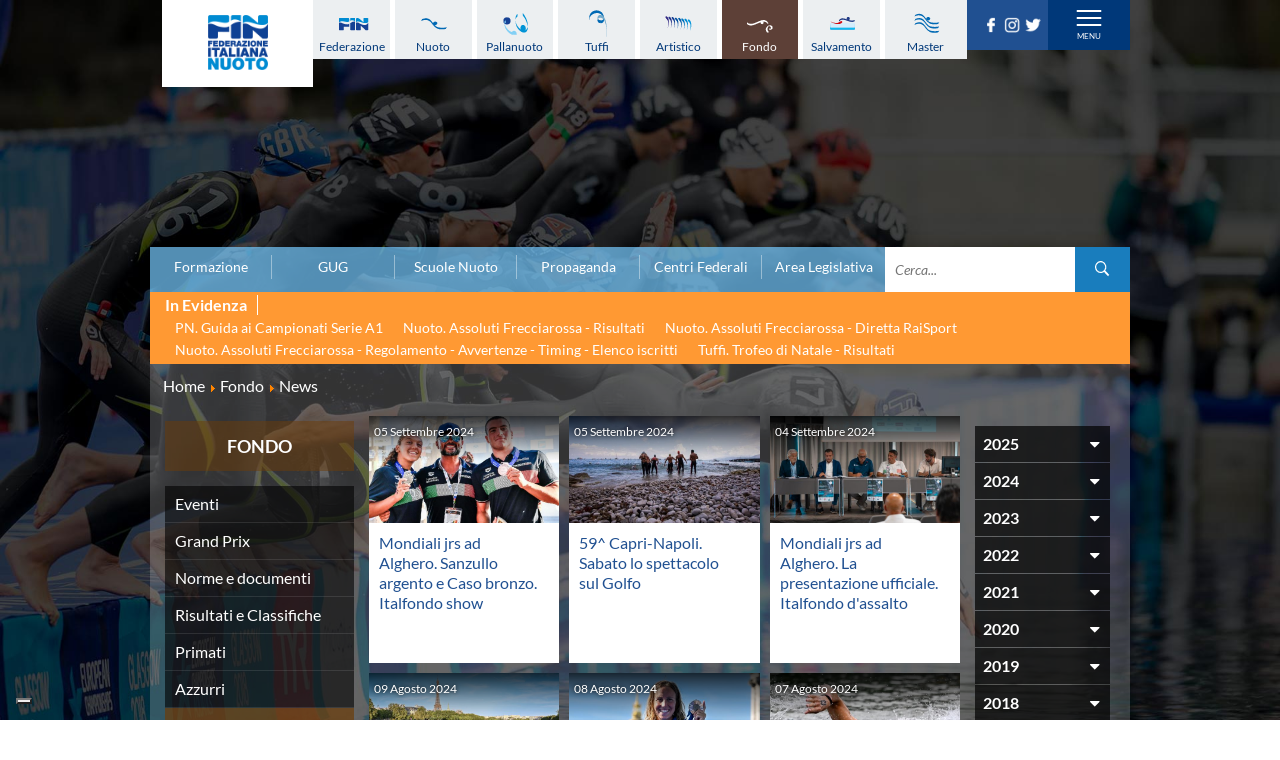

--- FILE ---
content_type: text/html; charset=utf-8
request_url: https://www.federnuoto.it/home/fondo/news-fondo.html?start=36
body_size: 14537
content:


<!DOCTYPE html>
<html>

<head><script type="text/javascript">
var _iub = _iub || [];
_iub.csConfiguration = {"askConsentAtCookiePolicyUpdate":true,"cookiePolicyInOtherWindow":true,"floatingPreferencesButtonDisplay":"bottom-left","logLevel":"error","perPurposeConsent":true,"reloadOnConsent":true,"siteId":3388005,"cookiePolicyId":50053366,"lang":"it","cookiePolicyUrl":"https://www.federnuoto.it/home/cookie-policy.html","banner":{"acceptButtonCaptionColor":"#FFFFFF","acceptButtonColor":"#0073CE","acceptButtonDisplay":true,"backgroundColor":"#FFFFFF","closeButtonRejects":true,"customizeButtonCaptionColor":"#4D4D4D","customizeButtonColor":"#DADADA","customizeButtonDisplay":true,"explicitWithdrawal":true,"listPurposes":true,"position":"float-top-center","prependOnBody":true,"rejectButtonDisplay":true,"showPurposesToggles":true,"showTitle":false,"textColor":"#000000"}};
</script>
<script type="text/javascript" src="https://cs.iubenda.com/autoblocking/3388005.js" charset="UTF-8"></script>
<script type="text/javascript" src="//cdn.iubenda.com/cs/iubenda_cs.js" charset="UTF-8" async></script>

    <base href="https://www.federnuoto.it/home/fondo/news-fondo.html" />
	<meta http-equiv="content-type" content="text/html; charset=utf-8" />
	<meta name="keywords" content="Federazione Italiana Nuoto, FIN, news, fondo" />
	<meta name="description" content="News della categoria fondo della Federazione Italiana Nuoto - Results from #36" />
	<title>Federazione Italiana Nuoto - News fondo - Results from #36</title>
	<link href="/home/fondo/news-fondo.feed?type=rss" rel="alternate" type="application/rss+xml" title="RSS 2.0" />
	<link href="/home/fondo/news-fondo.feed?type=atom" rel="alternate" type="application/atom+xml" title="Atom 1.0" />
	<link href="/templates/ifrit/favicon.ico" rel="shortcut icon" type="image/vnd.microsoft.icon" />

    <meta id="viewport" name="viewport" content="width=device-width, initial-scale=1, maximum-scale=1" />
    <link rel="shortcut icon" type="image/x-icon" href="/templates/ifrit/favicon.ico" />
    <!-- iPhone standard bookmark icon (57x57px) home screen -->
    <link rel="apple-touch-icon" href="/templates/ifrit/icon.png" />
    <!-- iPhone Retina display icon (114x114px) home screen -->
    <link rel="apple-touch-icon" href="/templates/ifrit/icon@2x.png" sizes="114x114" />
    <!-- Google Fonts -->
            <link href='https://www.federnuoto.it/templates/ifrit/fonts/fonts.css' rel='stylesheet' type='text/css'>
        <!-- template css -->
    <link rel="stylesheet" href="/templates/ifrit/stylesheets/app.css" type="text/css" />

    <!-- template js -->
    <!--[if lte IE 9]>
        <script type="text/javascript" src="/templates/ifrit/js/vendor/html5shiv.js"></script>
        <script type="text/javascript" src="/templates/ifrit/js/vendor/nwmatcher.js"></script>    
        <script type="text/javascript" src="/templates/ifrit/js/vendor/selectivizr.js"></script>
        <![endif]-->

            <script data-cookieconsent="ignore" type="text/javascript" src="/templates/ifrit/js/app.js"></script>
    
            <script type="text/javascript" src="/templates/ifrit/js/vendor/jquery-ui.js"></script>
    
            <script type="text/javascript" src="/templates/ifrit/svi/jquery.inputmask.bundle.js"></script>
        <script type="text/javascript" src="/templates/ifrit/svi/svi.js"></script>
        <script type="text/javascript" src="/templates/ifrit/svi/settebello.js"></script>
    
            <script type="text/javascript" src="/templates/ifrit/svi/impianti.js"></script>
    

            <!-- Google Maps API -->
        <script src="https://maps.googleapis.com/maps/api/js?key=AIzaSyAV_5FyDdfaM3E3YMD0_AGkzgIU0NNjI7A&libraries=places,marker&callback=initMap"></script>
    
    
    
    
    <!-- Test per Menu -->
    <script type="text/javascript" src="/templates/ifrit/svi/override.js"></script>
<!-- Matomo -->
<script>
  var _paq = window._paq = window._paq || [];
  /* tracker methods like "setCustomDimension" should be called before "trackPageView" */
  _paq.push(['trackPageView']);
  _paq.push(['enableLinkTracking']);
  (function() {
    var u="https://matomoweb.coninet.it/";
    _paq.push(['setTrackerUrl', u+'matomo.php']);
    _paq.push(['setSiteId', '100']);
    var d=document, g=d.createElement('script'), s=d.getElementsByTagName('script')[0];
    g.async=true; g.src=u+'matomo.js'; s.parentNode.insertBefore(g,s);
  })();
</script>
<!-- End Matomo Code --></head>


<body fixed-mode="0" class=" it-it  home fondo news-                                 no-preload random_2">
    
    <!-- Div for "Force Desktop" -->
    <div id="viewportButton" class="viewportButton" style="display:none;">
        <input type="button" id="btnViewport" name="btnViewport" value="-" />
    </div>
    <!-- Site Wrapper -->
    <div id="site-wrapper">
        

        

        

                    <!-- Toolbar -->
                        <div id="toolbar-wrapper" >
                <section id="toolbar" data-bbq-width="wrapped">
                                                                                <div class="module-menudisci">
            
                                            
<div data-com="mixedmenu" data-mixedmenu-smartphone="hidden" data-mixedmenu-leaveopen="0" data-mixedmenu-firstlevel="0" data-mixedmenu-tablet="dropDownClickFlat" data-mixedmenu-desktop="dropDownClickFlat" data-mixedmenu-id="menu-181" >

    <ul class="mixedmenu" data-mixedmenu="root"
            >
    <li class="item-908"><a class="federazione" href="/home/federazione.html" >Federazione</a></li><li class="item-909"><a class="nuoto" href="/home/nuoto.html" >Nuoto</a></li><li class="item-910"><a class="pallanuoto" href="/home/pallanuoto.html" >Pallanuoto</a></li><li class="item-911"><a class="tuffi" href="/home/tuffi.html" >Tuffi</a></li><li class="item-912"><a class="sincro" href="/home/sincro.html" >Artistico</a></li><li class="item-913 alias-parent-active"><a class="fondo" href="/home/fondo.html" >Fondo</a></li><li class="item-914"><a class="salvamento" href="/home/salvamento.html" >Salvamento</a></li><li class="item-915"><a class="master" href="/home/master.html" >Master</a></li>    </ul>

    </div>
            
                        
		</div>
	
                                                            <div class="module-panino_disci">
            
                                            
<div id="menu-181" class="hamburger" data-com="hamburger" data-hamburger="smartphone" data-hamburger-type="text">
            <span>Discipline</span>
     
    
        
</div>            
                        
		</div>
	
                                                            <div class="module-logo">
            
                                            <div data-com="immagine" 
    data-com-animations-enable="0" 
    data-com-animations-top-percent="10" 
    data-com-animations-repeate="0">
                    <a href="/"  title="FIN">
                            <picture>
                <source media="(min-width: 1200px)" srcset="/images/logo_fin_verticale.png">
                <source media="(min-width: 640px)" srcset="/images/logo_fin_verticale.png">
                <source media="(min-width: 0px)" srcset="/images/logo_fin_verticale.png">
                <img src="/images/logo_fin_verticale.png" alt="FIN">
            </picture>
                        </a>
    </div>            
                        
		</div>
	
                                                            <div class="module-carica_soc">
            
                                            

<div class="custom-carica_soc"  >
	<p>		<div class="moduletable-social">
						
<div data-com="social">
    <a class="facebook" target="_blank" href="https://it-it.facebook.com/Federnuoto" title="facebook"><img src="/images/facebook.png" alt="facebook" /></a><a class="instagram" target="_blank" href="https://www.instagram.com/federnuoto/" title="instagram"><img src="/images/instagram.png" alt="instagram" /></a><a class="twitter" target="_blank" href="https://twitter.com/finofficial_" title="twitter"><img src="/images/twitter.png" alt="twitter" /></a></div>		</div>
	</p></div>
            
                        
		</div>
	
                                                            <div class="module-panino_mob_light">
            
                                            
<div id="menu-187" class="hamburger" data-com="hamburger" data-hamburger="desktop" data-hamburger-type="icon-x">
     
    
            <span class="line1"></span>
        <span class="line2"></span>
        <span class="line3"></span>
        
</div>            
                        
		</div>
	
                                                            </section>
            </div>
        

                    <!-- NO: -->
                            <!-- Header -->
                                <div id="header-wrapper">
                    <header id="header" data-bbq-width="wrapped">
                                                                                            <div class="module-menu_mob_light">
            
                                            
<div data-com="mixedmenu" data-mixedmenu-smartphone="lightboxAccordion" data-mixedmenu-leaveopen="0" data-mixedmenu-firstlevel="1" data-mixedmenu-tablet="lightboxD" data-mixedmenu-desktop="lightboxD" data-mixedmenu-id="menu-187" >

    <ul class="mixedmenu" data-mixedmenu="root"
            >
    <li class="item-483 deeper parent"><span class="separator_link"><a class="federazione" href="/home/federazione.html" >Federazione</a></span><ul class="nav-child unstyled small"><li class="item-2012"><a href="/home/federazione/xliii-assemblea-ordinaria-elettiva.html" >XLIII Assemblea Ordinaria Elettiva</a></li><li class="item-2124 deeper parent"><span class="separator_link"><a href="/home/federazione/singapore-2025.html" >Singapore 2025</a></span><ul class="nav-child unstyled small"><li class="item-2125"><a href="/home/federazione/singapore-2025/singapore-2025-la-squadra-italiana.html" >La squadra italiana</a></li><li class="item-2126"><a href="/home/federazione/singapore-2025/singapore-2025-azzurri-in-gara.html" >Azzurri in gara</a></li><li class="item-2127"><a href="/home/federazione/singapore-2025/singapore-2025-startlists-e-risultati.html" >Startlists e Risultati</a></li><li class="item-2128"><a href="/home/federazione/singapore-2025/singapore-2025-medagliere.html" >Medagliere</a></li><li class="item-2129"><a href="/home/federazione/singapore-2025/singapore-2025-medagliere-nuoto-per-gara.html" >Medaglie del nuoto per gara</a></li></ul></li><li class="item-616 divider deeper parent"><span class="separator">
	La Federazione</span>
<ul class="nav-child unstyled small"><li class="item-552"><a href="/home/federazione/la-federazione/chi-siamo.html" >Chi Siamo</a></li><li class="item-553 divider parent"><span class="separator">
	La Storia</span>
</li><li class="item-563 parent"><a href="/home/federazione/la-federazione/struttura.html" >Struttura</a></li></ul></li><li class="item-609"><a href="/home/federazione/norme-e-documenti-federazione.html" >Norme e documenti</a></li><li class="item-612"><a href="/home/federazione/bilanci.html" >Bilanci</a></li><li class="item-610"><a href="/home/federazione/bandi-di-gara.html" >FIN: Bandi di gara</a></li><li class="item-608"><a href="/home/federazione/convenzioni-enti.html" >FIN: Convenzioni Enti</a></li><li class="item-1945"><a href="https://www.sportesalute.eu/bandi-e-avvisi/bandi-altri-enti.html" >Sport e Salute: Bandi e Avvisi</a></li><li class="item-1675"><a href="https://www.sportesalute.eu/convenzioni.html" target="_blank" >Sport e Salute: Convenzioni per ASD/SSD</a></li><li class="item-611"><a href="/home/federazione/antidoping.html" >Antidoping</a></li><li class="item-613"><a href="/home/federazione/giustizia.html" >Giustizia</a></li><li class="item-577 divider deeper parent"><span class="separator">
	Settore Impianti</span>
<ul class="nav-child unstyled small"><li class="item-578"><a href="/home/federazione/settore-impianti/il-settore-impianti.html" >Il Settore Impianti</a></li><li class="item-579"><a href="/home/federazione/settore-impianti/la-piscina.html" >La Piscina</a></li><li class="item-580 parent"><a href="/home/federazione/settore-impianti/normative.html" >Normative</a></li><li class="item-584 divider parent"><span class="separator">
	Omologazione</span>
</li><li class="item-589 parent"><a href="/home/federazione/settore-impianti/finanziamenti.html" >Finanziamenti</a></li><li class="item-593 divider parent"><span class="separator">
	Aggiornamenti</span>
</li></ul></li><li class="item-599"><a href="/home/federazione/assicurazione.html" >Assicurazione</a></li><li class="item-939"><a href="/home/federazione/comitati-regionali.html" >Comitati Regionali</a></li><li class="item-937"><a href="/home/federazione/società-sportive.html" >Società Sportive</a></li><li class="item-1289"><a href="/home/privacy.html" >Privacy</a></li><li class="item-1275"><a href="/home/qualità.html" >Qualità</a></li><li class="item-1276"><a href="/home/sostenibilità.html" >Sostenibilità</a></li><li class="item-1434"><a href="/home/federazione/modello-organizzativo-231.html" >Modello Organizzativo 231</a></li><li class="item-2050"><a href="/home/federazione/safeguarding-rules.html" >Safeguarding Rules</a></li><li class="item-618"><a href="/home/federazione/news-la-federazione.html" >News </a></li><li class="item-619"><a href="/home/federazione/flash-news-la-federazione.html" >Flash News</a></li></ul></li><li class="item-490 deeper parent"><span class="separator_link"><a class="nuoto" href="/home/nuoto.html" >Nuoto</a></span><ul class="nav-child unstyled small"><li class="item-624"><a href="/home/nuoto/eventi-attivita-agonistica-nuoto.html" >Eventi attività agonistica</a></li><li class="item-1377 divider deeper parent"><span class="separator">
	Calendario nazionale</span>
<ul class="nav-child unstyled small"><li class="item-2150"><a href="/home/nuoto/calendario-nazionale-nuoto/calendario-nazionale-nuoto-2025-2026.html" >2025-2026</a></li><li class="item-2036"><a href="/home/nuoto/calendario-nazionale-nuoto/calendario-nazionale-nuoto-2024-2025.html" >2024-2025</a></li><li class="item-1896"><a href="/home/nuoto/calendario-nazionale-nuoto/calendario-nazionale-nuoto-2023-2024.html" >2023-2024</a></li><li class="item-1761"><a href="/home/nuoto/calendario-nazionale-nuoto/calendario-nazionale-nuoto-2022-2023.html" >2022-2023</a></li><li class="item-1680"><a href="/home/nuoto/calendario-nazionale-nuoto/calendario-nazionale-nuoto-2021-2022.html" >2021-2022</a></li><li class="item-1501"><a href="/home/nuoto/calendario-nazionale-nuoto/calendario-nazionale-nuoto-2020-2021.html" >2020-2021</a></li><li class="item-904"><a href="/home/nuoto/calendario-nazionale-nuoto/calendario-nazionale-nuoto-2019-2020.html" >2019-2020</a></li><li class="item-1378"><a href="/home/nuoto/calendario-nazionale-nuoto/calendario-nazionale-nuoto-2018-2019.html" >2018-2019</a></li></ul></li><li class="item-905"><a href="/home/nuoto/norme-e-documenti-nuoto.html" >Norme e documenti</a></li><li class="item-906"><a href="/home/nuoto/risultati-e-classifiche-nuoto.html" >Risultati e Classifiche</a></li><li class="item-621"><a href="/home/nuoto/graduatorie.html" >Graduatorie</a></li><li class="item-1549"><a href="/home/nuoto/graduatorie-stagione-2025-2026.html" >Graduatorie Stagione 2025-2026</a></li><li class="item-940"><a href="/home/nuoto/azzurri-nuoto.html" >Azzurri</a></li><li class="item-958 divider deeper parent"><span class="separator">
	Records</span>
<ul class="nav-child unstyled small"><li class="item-1095 divider parent"><span class="separator">
	Vasca 25m</span>
</li><li class="item-1096 divider parent"><span class="separator">
	Vasca 50m</span>
</li></ul></li><li class="item-622"><a href="/home/nuoto/news-nuoto.html" >News </a></li><li class="item-623"><a href="/home/nuoto/flash-news-nuoto.html" >Flash News</a></li></ul></li><li class="item-484 deeper parent"><span class="separator_link"><a class="pallanuoto" href="/home/pallanuoto.html" >Pallanuoto</a></span><ul class="nav-child unstyled small"><li class="item-1067"><a href="/home/pallanuoto/norme-e-documenti-pallanuoto.html" >Norme e documenti</a></li><li class="item-1350 divider deeper parent"><span class="separator">
	Le Nazionali</span>
<ul class="nav-child unstyled small"><li class="item-941"><a href="/home/pallanuoto/le-nazionali/il-settebello.html" >Il Settebello</a></li><li class="item-942"><a href="/home/pallanuoto/le-nazionali/il-setterosa.html" >Il Setterosa</a></li><li class="item-648 divider parent"><span class="separator">
	Partite delle Nazionali</span>
</li></ul></li><li class="item-630 divider deeper parent"><span class="separator">
	Coppa Italia</span>
<ul class="nav-child unstyled small"><li class="item-2057 divider parent"><span class="separator">
	2024-2025</span>
</li><li class="item-1947 divider parent"><span class="separator">
	2023-2024</span>
</li><li class="item-1795 divider parent"><span class="separator">
	2022-2023</span>
</li><li class="item-1667 divider parent"><span class="separator">
	2021-2022</span>
</li><li class="item-1556 divider parent"><span class="separator">
	2020-2021</span>
</li><li class="item-1397 divider parent"><span class="separator">
	2019-2020</span>
</li><li class="item-1247 divider parent"><span class="separator">
	2018-2019</span>
</li><li class="item-632 divider parent"><span class="separator">
	2017-2018</span>
</li><li class="item-633 divider parent"><span class="separator">
	2016-2017</span>
</li><li class="item-634 divider parent"><span class="separator">
	2015-2016</span>
</li><li class="item-635 divider parent"><span class="separator">
	2014-2015</span>
</li></ul></li><li class="item-636 divider deeper parent"><span class="separator">
	Campionato A1 Maschile</span>
<ul class="nav-child unstyled small"><li class="item-2146 divider parent"><span class="separator">
	2025-2026</span>
</li><li class="item-2034 divider parent"><span class="separator">
	2024-2025</span>
</li><li class="item-1894 divider parent"><span class="separator">
	2023-2024</span>
</li><li class="item-1763 divider parent"><span class="separator">
	2022-2023</span>
</li><li class="item-1638 divider parent"><span class="separator">
	2021-2022</span>
</li><li class="item-1498 divider parent"><span class="separator">
	2020-2021</span>
</li><li class="item-1368 divider parent"><span class="separator">
	2019-2020</span>
</li><li class="item-1367 divider parent"><span class="separator">
	2018-2019</span>
</li></ul></li><li class="item-637 divider deeper parent"><span class="separator">
	Campionato A1 Femminile</span>
<ul class="nav-child unstyled small"><li class="item-2148 divider parent"><span class="separator">
	2025-2026</span>
</li><li class="item-2032 divider parent"><span class="separator">
	2024-2025</span>
</li><li class="item-1892 divider parent"><span class="separator">
	2023-2024</span>
</li><li class="item-1765 divider parent"><span class="separator">
	2022-2023</span>
</li><li class="item-1641 divider parent"><span class="separator">
	2021-2022</span>
</li><li class="item-1500 divider parent"><span class="separator">
	2020-2021</span>
</li><li class="item-1371 divider parent"><span class="separator">
	2019-2020</span>
</li><li class="item-1370 divider parent"><span class="separator">
	2018-2019</span>
</li></ul></li><li class="item-638 divider deeper parent"><span class="separator">
	Campionato A2 Maschile</span>
<ul class="nav-child unstyled small"><li class="item-2155 divider parent"><span class="separator">
	2025-2026</span>
</li><li class="item-2037 divider parent"><span class="separator">
	2024-2025</span>
</li><li class="item-1900 divider parent"><span class="separator">
	2023-2024</span>
</li><li class="item-1770 divider parent"><span class="separator">
	2022-2023</span>
</li><li class="item-1646 divider parent"><span class="separator">
	2021-2022</span>
</li><li class="item-1515 divider parent"><span class="separator">
	2020-2021</span>
</li><li class="item-1380 divider parent"><span class="separator">
	2019-2020</span>
</li><li class="item-1379 divider parent"><span class="separator">
	2018-2019</span>
</li></ul></li><li class="item-1239 divider deeper parent"><span class="separator">
	Campionato A2 Femminile</span>
<ul class="nav-child unstyled small"><li class="item-2162 divider parent"><span class="separator">
	2025-2026</span>
</li><li class="item-2051 divider parent"><span class="separator">
	2024-2025</span>
</li><li class="item-1920 divider parent"><span class="separator">
	2023-2024</span>
</li><li class="item-1783 divider parent"><span class="separator">
	2022-2023</span>
</li><li class="item-1657 divider parent"><span class="separator">
	2021-2022</span>
</li><li class="item-1523 divider parent"><span class="separator">
	2020-2021</span>
</li><li class="item-1427 divider parent"><span class="separator">
	2019-2020</span>
</li><li class="item-1392 divider parent"><span class="separator">
	2018-2019</span>
</li></ul></li><li class="item-1200 divider deeper parent"><span class="separator">
	Campionato B Maschile</span>
<ul class="nav-child unstyled small"><li class="item-2166 divider parent"><span class="separator">
	2025-2026</span>
</li><li class="item-2043 divider parent"><span class="separator">
	2024-2025</span>
</li><li class="item-1904 divider parent"><span class="separator">
	2023-2024</span>
</li><li class="item-1775 divider parent"><span class="separator">
	2022-2023</span>
</li><li class="item-1651 divider parent"><span class="separator">
	2021-2022</span>
</li><li class="item-1530 divider parent"><span class="separator">
	2020-2021</span>
</li><li class="item-1422 divider parent"><span class="separator">
	2019-2020</span>
</li><li class="item-1393 divider parent"><span class="separator">
	2018-2019</span>
</li></ul></li><li class="item-639 divider deeper parent"><span class="separator">
	Storico Campionati 2003-2017</span>
<ul class="nav-child unstyled small"><li class="item-1198"><a href="/home/pallanuoto/storico-campionati/campionati-2017-2018.html" >Campionati 2017/2018</a></li><li class="item-1049"><a href="/home/pallanuoto/storico-campionati/campionati-2016-2017.html" >Campionati 2016/2017</a></li><li class="item-1048"><a href="/home/pallanuoto/storico-campionati/campionati-2015-2016.html" >Campionati 2015/2016</a></li><li class="item-1047"><a href="/home/pallanuoto/storico-campionati/campionati-2014-2015.html" >Campionati 2014/2015</a></li><li class="item-1046"><a href="/home/pallanuoto/storico-campionati/campionati-2013-2014.html" >Campionati 2013/2014</a></li><li class="item-1021"><a href="/home/pallanuoto/storico-campionati/campionati-2012-2013.html" >Campionati 2012/2013</a></li><li class="item-998"><a href="/home/pallanuoto/storico-campionati/campionati-2011-2012.html" >Campionati 2011/2012</a></li><li class="item-999"><a href="/home/pallanuoto/storico-campionati/campionati-2010-2011.html" >Campionati 2010/2011</a></li><li class="item-1001"><a href="/home/pallanuoto/storico-campionati/campionati-2009-2010.html" >Campionati 2009/2010</a></li><li class="item-1002"><a href="/home/pallanuoto/storico-campionati/campionati-2008-2009.html" >Campionati 2008/2009</a></li><li class="item-1003"><a href="/home/pallanuoto/storico-campionati/campionati-2007-2008.html" >Campionati 2007/2008</a></li><li class="item-1004"><a href="/home/pallanuoto/storico-campionati/campionati-2006-2007.html" >Campionati 2006/2007</a></li><li class="item-1005"><a href="/home/pallanuoto/storico-campionati/campionati-2005-2006.html" >Campionati 2005/2006</a></li><li class="item-1006"><a href="/home/pallanuoto/storico-campionati/campionati-2004-2005.html" >Campionati 2004/2005</a></li><li class="item-1007"><a href="/home/pallanuoto/storico-campionati/campionati-2003-2004.html" >Campionati 2003/2004</a></li></ul></li><li class="item-641 divider deeper parent"><span class="separator">
	Finali Giovanili</span>
<ul class="nav-child unstyled small"><li class="item-2117"><a href="/home/pallanuoto/finali-giovanili-s/2024-2025.html" >2024-2025</a></li><li class="item-2013"><a href="/home/pallanuoto/finali-giovanili-s/2023-2024.html" >2023-2024</a></li><li class="item-1858"><a href="/home/pallanuoto/finali-giovanili-s/2022-2023.html" >2022-2023</a></li><li class="item-1711"><a href="/home/pallanuoto/finali-giovanili-s/2021-2022.html" >2021-2022</a></li><li class="item-1632"><a href="/home/pallanuoto/finali-giovanili-s/2020-2021.html" >2020-2021</a></li><li class="item-1328"><a href="/home/pallanuoto/finali-giovanili-s/2018-2019.html" >2018-2019</a></li><li class="item-642"><a href="/home/pallanuoto/finali-giovanili-s/2017-2018.html" >2017-2018</a></li><li class="item-643"><a href="/home/pallanuoto/finali-giovanili-s/2016-2017.html" >2016-2017</a></li><li class="item-644"><a href="/home/pallanuoto/finali-giovanili-s/2015-2016.html" >2015-2016</a></li><li class="item-645"><a href="/home/pallanuoto/finali-giovanili-s/2014-2015.html" >2014-2015</a></li><li class="item-646"><a href="/home/pallanuoto/finali-giovanili-s/2013-2014.html" >2013-2014</a></li></ul></li><li class="item-1288 divider deeper parent"><span class="separator">
	Trofei delle Regioni</span>
<ul class="nav-child unstyled small"><li class="item-2161"><a href="/home/pallanuoto/trofei-delle-regioni/2025-2026.html" >2025-2026</a></li><li class="item-2049"><a href="/home/pallanuoto/trofei-delle-regioni/2024-2025.html" >2024-2025</a></li><li class="item-1919"><a href="/home/pallanuoto/trofei-delle-regioni/2023-2024.html" >2023-2024</a></li><li class="item-1782"><a href="/home/pallanuoto/trofei-delle-regioni/2022-2023.html" >2022-2023</a></li><li class="item-1781"><a href="/home/pallanuoto/trofei-delle-regioni/2018-2019.html" >2018-2019</a></li></ul></li><li class="item-647"><a href="/home/pallanuoto/risultati-comen.html" >CoMeN Cup</a></li><li class="item-627"><a href="/home/pallanuoto/news-pallanuoto.html" >News </a></li><li class="item-628"><a href="/home/pallanuoto/flash-news-pallanuoto.html" >Flash News</a></li><li class="item-1436"><a href="https://www.youtube.com/@FINWaterpolochannel" target="_blank" >Waterpolo Channel</a></li></ul></li><li class="item-485 deeper parent"><span class="separator_link"><a class="tuffi" href="/home/tuffi.html" >Tuffi</a></span><ul class="nav-child unstyled small"><li class="item-828"><a href="/home/tuffi/eventi-tuffi.html" >Eventi</a></li><li class="item-829"><a href="/home/tuffi/norme-e-documenti-tuffi.html" >Norme e documenti</a></li><li class="item-825"><a href="/home/tuffi/risultati-e-classifiche-tuffi.html" >Risultati e Classifiche</a></li><li class="item-943"><a href="/home/tuffi/azzurri-tuffi.html" >Azzurri</a></li><li class="item-826"><a href="/home/tuffi/news-tuffi.html" >News </a></li><li class="item-827"><a href="/home/tuffi/flash-news-tuffi.html" >Flash News</a></li></ul></li><li class="item-486 deeper parent"><span class="separator_link"><a class="sincro" href="/home/sincro.html" >Artistico</a></span><ul class="nav-child unstyled small"><li class="item-832"><a href="/home/sincro/eventi-sincro.html" >Eventi</a></li><li class="item-833"><a href="/home/sincro/norme-e-documenti-sincro.html" >Norme e documenti</a></li><li class="item-831"><a href="/home/sincro/risultati-e-classifiche-sincro.html" >Risultati e Classifiche</a></li><li class="item-944"><a href="/home/sincro/azzurri-sincro.html" >Azzurri</a></li><li class="item-834"><a href="/home/sincro/news-sincro.html" >News </a></li><li class="item-835"><a href="/home/sincro/flash-news-sincro.html" >Flash News</a></li></ul></li><li class="item-487 active deeper parent"><span class="separator_link"><a class="fondo" href="/home/fondo.html" >Fondo</a></span><ul class="nav-child unstyled small"><li class="item-837"><a href="/home/fondo/eventi-fondo.html" >Eventi</a></li><li class="item-1296"><a href="/home/fondo/grand-prix-fondo.html" >Grand Prix</a></li><li class="item-838"><a href="/home/fondo/norme-e-documentio-fondo.html" >Norme e documenti</a></li><li class="item-836"><a href="/home/fondo/risultati-e-classifiche-fondo.html" >Risultati e Classifiche</a></li><li class="item-952"><a href="/home/fondo/primati.html" >Primati</a></li><li class="item-946"><a href="/home/fondo/azzurri-fondo.html" >Azzurri</a></li><li class="item-839 current active"><a href="/home/fondo/news-fondo.html" >News </a></li><li class="item-840"><a href="/home/fondo/flash-news-fondo.html" >Flash News</a></li></ul></li><li class="item-488 deeper parent"><span class="separator_link"><a class="salvamento" href="/home/salvamento.html" >Salvamento</a></span><ul class="nav-child unstyled small"><li class="item-527"><a href="/home/salvamento/eventi-salvamento.html" >Eventi</a></li><li class="item-842"><a href="/home/salvamento/norme-e-documenti-salvamento.html" >Norme e documenti</a></li><li class="item-845"><a href="/home/salvamento/risultati-e-classifiche-salvamento.html" >Risultati e Classifiche</a></li><li class="item-846 divider deeper parent"><span class="separator">
	Albi d'oro - Primati</span>
<ul class="nav-child unstyled small"><li class="item-1446"><a href="https://records.dlrg.de/" target="_blank" >Primati internazionali</a></li><li class="item-1447"><a href="/home/salvamento/albi-d-oro-primati/salvamento-primati-maschili-assoluti-in-vasca-lunga.html" >Primati Maschili Assoluti in vasca lunga</a></li><li class="item-1448"><a href="/home/salvamento/albi-d-oro-primati/salvamento-primati-femminili-assoluti-in-vasca-lunga.html" >Primati Femminili Assoluti in vasca lunga</a></li><li class="item-1774"><a href="/home/salvamento/albi-d-oro-primati/primati-youth-in-vasca-lunga.html" >Primati Youth in vasca lunga</a></li><li class="item-1449"><a href="/home/salvamento/albi-d-oro-primati/salvamento-primati-maschili-cadetti-in-vasca-lunga.html" >Primati Maschili Cadetti in vasca lunga</a></li><li class="item-1450"><a href="/home/salvamento/albi-d-oro-primati/salvamento-primati-femminili-cadette-in-vasca-lunga.html" >Primati Femminili Cadette in vasca lunga</a></li><li class="item-1451"><a href="/home/salvamento/albi-d-oro-primati/salvamento-primati-maschili-juniores-in-vasca-lunga.html" >Primati Maschili Juniores in vasca lunga</a></li><li class="item-1452"><a href="/home/salvamento/albi-d-oro-primati/salvamento-primati-femminili-juniores-in-vasca-lunga.html" >Primati Femminili Juniores in vasca lunga</a></li><li class="item-1453"><a href="/home/salvamento/albi-d-oro-primati/salvamento-primati-maschili-ragazzi-in-vasca-lunga.html" >Primati Maschili Ragazzi in vasca lunga</a></li><li class="item-1454"><a href="/home/salvamento/albi-d-oro-primati/salvamento-primati-femminili-ragazze-in-vasca-lunga.html" >Primati Femminili Ragazze in vasca lunga</a></li><li class="item-1455"><a href="/home/salvamento/albi-d-oro-primati/salvamento-primati-maschili-esordienti-a-in-vasca-lunga.html" >Primati Maschili Esordienti A in vasca lunga</a></li><li class="item-1456"><a href="/home/salvamento/albi-d-oro-primati/salvamento-primati-femminili-esordienti-a-in-vasca-lunga.html" >Primati Femminili Esordienti A in vasca lunga</a></li><li class="item-1457"><a href="https://www.federnuoto.it/home/salvamento/albi-d-oro-primati/2955-primati-italiani-masters" >Primati italiani masters</a></li></ul></li><li class="item-843"><a href="/home/salvamento/news-salvamento.html" >News </a></li><li class="item-844"><a href="/home/salvamento/flash-news-salvamento.html" >Flash News</a></li></ul></li><li class="item-489 deeper parent"><span class="separator_link"><a class="master" href="/home/master.html" >Master</a></span><ul class="nav-child unstyled small"><li class="item-1073"><a href="/home/master/eventi-master.html" >Campionati Italiani</a></li><li class="item-848 divider deeper parent"><span class="separator">
	Circuito Supermaster</span>
<ul class="nav-child unstyled small"><li class="item-1144"><a href="/home/master/circuito-supermaster/eventi-circuito-supermaster.html" >Eventi</a></li><li class="item-1145"><a href="/home/master/circuito-supermaster/riepilogo-eventi.html" >Riepilogo Eventi</a></li><li class="item-1282 divider parent"><span class="separator">
	Archivio 2012-2025</span>
</li></ul></li><li class="item-1297"><a href="/home/master/calendario-nazionale-fondo-master.html" >Calendario Nazionale Fondo</a></li><li class="item-849"><a href="/home/master/norme-e-documenti-master.html" >Norme e documenti</a></li><li class="item-850"><a href="/home/master/risultati-e-classifiche-master.html" >Risultati e Classifiche</a></li><li class="item-1065"><a href="/home/master/primati.html" >Primati</a></li><li class="item-969"><a href="/home/master/graduatorie.html" >Graduatorie</a></li><li class="item-851"><a href="/home/master/approfondimenti.html" >Analisi e Approfondimenti</a></li><li class="item-852"><a href="/home/master/news-master.html" >News </a></li><li class="item-853"><a href="/home/master/flash-news-master.html" >Flash News</a></li></ul></li><li class="item-363 deeper parent"><span class="separator_link"><a href="/home/formazione.html" >Formazione</a></span><ul class="nav-child unstyled small"><li class="item-365 deeper parent"><span class="separator_link"><a href="/home/formazione/sit.html" >SIT</a></span><ul class="nav-child unstyled small"><li class="item-857"><a href="/home/formazione/sit/struttura.html" >Struttura</a></li><li class="item-858"><a href="/home/formazione/sit/offerta-formativa.html" >Offerta formativa</a></li><li class="item-865 divider parent"><span class="separator">
	Corsi, eventi e convegni</span>
</li><li class="item-625"><a href="/home/formazione/sit/norme-e-documenti.html" >Norme e documenti</a></li><li class="item-866 divider parent"><span class="separator">
	Sessioni</span>
</li><li class="item-869"><a href="/home/formazione/sit/la-tecnica-del-nuoto.html" >La Tecnica del Nuoto</a></li><li class="item-1986"><a href="/coordinatori-sit-quadriennio-2025-2028.html" >Coordinatori SIT</a></li><li class="item-1989"><a href="/docenti-nazionali-sit.html" >Docenti Nazionali SIT</a></li><li class="item-2130"><a href="/home/formazione/sit/docenti-regionali-sit.html" >Docenti Regionali SIT</a></li><li class="item-949"><a href="/home/formazione/sit/tecnici-sit.html" >Tecnici SIT</a></li></ul></li><li class="item-364 deeper parent"><span class="separator_link"><a href="/home/formazione/sezione-salvamento.html" >Sezione Salvamento</a></span><ul class="nav-child unstyled small"><li class="item-2069"><a href="/home/formazione/sezione-salvamento/diventare-bagnino.html" >Diventa Assistente Bagnanti</a></li><li class="item-871 divider parent"><span class="separator">
	Offerta formativa</span>
</li><li class="item-1702"><a href="/home/formazione/sezione-salvamento/sez-salv-eventi-corsi-nazionali.html" >Eventi e corsi nazionali</a></li><li class="item-888"><a href="/home/formazione/sezione-salvamento/corsi,-eventi-e-convegni-salvamento.html" >Corsi regionali</a></li><li class="item-889"><a href="/home/formazione/sezione-salvamento/norme-e-documenti-salvamento.html" >Norme e documenti </a></li><li class="item-950"><a href="/home/formazione/sezione-salvamento/coordinatori-salvamento.html" >Coordinatori Salvamento</a></li><li class="item-948"><a href="/home/formazione/sezione-salvamento/albo-assistenti-bagnanti-salvamento.html" >Albo Assistenti Bagnanti</a></li></ul></li></ul></li><li class="item-472 deeper parent"><span class="separator_link"><a href="/home/gug.html" >GUG</a></span><ul class="nav-child unstyled small"><li class="item-474"><a href="/home/gug/composizione.html" >Composizione</a></li><li class="item-475"><a href="/home/gug/norme-e-documenti-gug.html" >Norme e documenti</a></li><li class="item-476"><a href="/home/gug/formazione-gug.html" >Formazione</a></li><li class="item-478"><a href="/home/gug/sedi-regionali-e-provinciali.html" >Sedi Regionali e Provinciali</a></li><li class="item-607"><a href="/home/gug/designazioni-arbitrali.html" >Designazioni Arbitrali </a></li></ul></li><li class="item-480 deeper parent"><span class="separator_link"><a href="/home/scuole-nuoto.html" >Scuole Nuoto</a></span><ul class="nav-child unstyled small"><li class="item-1897"><a href="/home/scuole-nuoto.html" >Ricerca Scuole Nuoto </a></li><li class="item-1898"><a href="/home/scuole-nuoto/manuale-snf.html" >Manuale SNF</a></li><li class="item-1899"><a href="/home/scuole-nuoto/diventa-snf.html" >Diventa SNF</a></li></ul></li><li class="item-481 deeper parent"><span class="separator_link"><a href="/home/propaganda.html" >Propaganda</a></span><ul class="nav-child unstyled small"><li class="item-1128"><a href="/home/propaganda/norme-e-documenti-propaganda.html" >Norme e documenti</a></li><li class="item-1129"><a href="/home/propaganda/risultati-propaganda.html" >Risultati</a></li><li class="item-1130"><a href="/home/propaganda/eventi-propaganda.html" >Eventi </a></li></ul></li><li class="item-482 deeper parent"><span class="separator_link"><a href="/home/centri-federali.html" >Centri Federali</a></span><ul class="nav-child unstyled small"><li class="item-542"><a href="/home/centri-federali/c-f-complesso-natatorio-foro-italico.html" >C. F. Complesso natatorio Foro Italico</a></li><li class="item-543"><a href="/home/centri-federali/c-f-polo-natatorio-ostia.html" >C. F. Polo Acquatico Frecciarossa Ostia</a></li><li class="item-545"><a href="/home/centri-federali/c-f-unipol-blustadium-pietralata.html" >C. F. Unipol BluStadium Pietralata</a></li><li class="item-2041"><a href="/home/centri-federali/c-f-valco-san-paolo.html" >C. F. Polo Acquatico Enel - Valco San Paolo</a></li><li class="item-544"><a href="/home/centri-federali/c-f-acerra-carlo-pedersoli.html" >C. F. Acerra &quot;Carlo Pedersoli&quot;</a></li><li class="item-2068"><a href="/home/centri-federali/c-f-livorno.html" >C. F. Livorno</a></li><li class="item-2154"><a href="/home/centri-federali/c-f-milano.html" >C. F. Milano</a></li><li class="item-1924"><a href="/home/centri-federali/c-f-napoli-felice-scandone.html" >C. F. Napoli &quot;Felice Scandone&quot;</a></li><li class="item-1961"><a href="/home/centri-federali/c-f-palazzo-del-nuoto-torino.html" >C.F. Palazzo del Nuoto Torino</a></li><li class="item-546"><a href="/home/centri-federali/c-f-trieste-bruno-bianchi.html" >C. F. Trieste &quot;Bruno Bianchi&quot;</a></li><li class="item-547"><a href="/home/centri-federali/c-f-verona-alberto-castagnetti.html" >C. F. Verona &quot;Alberto Castagnetti&quot;</a></li><li class="item-1542"><a href="/home/centri-federali/c-f-viterbo.html" >C. F. Viterbo</a></li></ul></li><li class="item-550"><a href="/home/area-legislativa.html" >Area Legislativa</a></li><li class="item-600"><a href="/home/protezione-civile.html" >Protezione Civile</a></li><li class="item-605"><a href="/home/qualità.html" >Qualità</a></li><li class="item-606"><a href="/home/sostenibilità.html" >Sostenibilità</a></li><li class="item-1062"><a href="/home/privacy.html" >Privacy</a></li><li class="item-1092"><a href="/home/cookie-policy.html" >Cookie Policy</a></li><li class="item-1066"><a href="/home/archivio-news.html" >Archivio News</a></li><li class="item-1063"><a href="/home/flash-news.html" >Flash News</a></li><li class="item-1059"><a href="/home/galleria-fotografica.html" >Galleria fotografica</a></li><li class="item-1060"><a href="/home/videogallery.html" >Videogallery</a></li><li class="item-602"><a href="/home/intranet.html" >Intranet</a></li><li class="item-1278"><a href="https://mail.federnuoto.it" target="_blank" >Webmail </a></li><li class="item-601"><a href="/home/contatti.html" >Contatti</a></li><li class="item-1058"><a href="/home/mappa-del-sito.html" >Mappa del sito</a></li>    </ul>

                        <div class="modules-container">
                <div class="menu-modules">
                            <div class="module-contenitore_lp">
            
                                            

<div class="custom-contenitore_lp"  >
	<!--p>		<div class="moduletable-alias_mainmenu">
						<ul class="nav menu mod-list">
<li class="item-919 deeper parent"><a href="/home/formazione.html" >Formazione</a><ul class="nav-child unstyled small"><li class="item-922"><a href="/home/formazione/sit.html" >SIT</a></li><li class="item-923"><a href="/home/formazione/sezione-salvamento.html" >Sezione Salvamento	</a></li></ul></li><li class="item-921 deeper parent"><a href="/home/gug.html" >GUG</a><ul class="nav-child unstyled small"><li class="item-924"><a href="/?Itemid=473" >Presentazione</a></li><li class="item-925"><a href="/home/gug/norme-e-documenti-gug.html" >Regolamento</a></li><li class="item-930"><a href="/home/gug/composizione.html" >Composizione</a></li><li class="item-926"><a href="/home/gug/designazioni-arbitrali.html" >Designazioni Arbitrali</a></li><li class="item-927"><a href="/?Itemid=626" >Risultati e Classifiche</a></li><li class="item-928"><a href="/home/gug/formazione-gug.html" >Corso Aspiranti Giudici</a></li><li class="item-929"><a href="/home/gug/sedi-regionali-e-provinciali.html" >Sedi Regionali e Provinciali</a></li></ul></li><li class="item-916"><a href="/home/scuole-nuoto.html" >Scuole Nuoto</a></li><li class="item-917"><a href="/home/propaganda.html" >Propaganda	</a></li><li class="item-920 deeper parent"><a href="/home/centri-federali.html" >Centri Federali</a><ul class="nav-child unstyled small"><li class="item-931"><a href="/home/centri-federali/c-f-complesso-natatorio-foro-italico.html" >C. F. Complesso natatorio Foro Italico</a></li><li class="item-932"><a href="/home/centri-federali/c-f-acerra-carlo-pedersoli.html" >C. F. Frosinone</a></li><li class="item-933"><a href="/home/centri-federali/c-f-polo-natatorio-ostia.html" >C. F. Polo natatorio Ostia </a></li><li class="item-934"><a href="/home/centri-federali/c-f-unipol-blustadium-pietralata.html" >C. F. Unipol BluStadium Pietralata</a></li><li class="item-935"><a href="/home/centri-federali/c-f-trieste-bruno-bianchi.html" >C. F. Trieste &quot;Bruno Bianchi </a></li><li class="item-936"><a href="/home/centri-federali/c-f-verona-alberto-castagnetti.html" >C. F. Verona &quot;Alberto Castagnetti&quot;</a></li></ul></li><li class="item-918"><a href="/home/area-legislativa.html" >Area Legislativa	</a></li></ul>
		</div>
	</p--> <!--p>		<div class="moduletable-menu_footer">
						<ul class="nav menu mod-list">
<li class="item-366 active"><a href="/home/mappa-del-sito.html" >Mappa del sito</a></li><li class="item-1090"><a href="/home/archivio-news.html" >Archivio news</a></li><li class="item-1071"><a href="/home/protezione-civile.html" >Protezione Civile </a></li><li class="item-1070"><a href="/home/sostenibilità.html" >Sostenibilità </a></li><li class="item-1069"><a href="/home/qualità.html" >Qualità </a></li><li class="item-367"><a href="/home/contatti.html" >Contatti</a></li><li class="item-374"><a href="/home/galleria-fotografica.html" >Galleria fotografica</a></li><li class="item-603"><a href="https://mail.federnuoto.it" target="_blank" rel="noopener noreferrer">Webmail</a></li><li class="item-1068"><a href="/home/intranet.html" >Intranet </a></li><li class="item-604"><a href="/home/privacy.html" >Privacy</a></li><li class="item-1094"><a href="/feed-rss-fin.feed?type=rss" target="_blank" rel="noopener noreferrer">Feed rss</a></li><li class="item-1403"><a href="/federazione-trasparente.html" >Federazione Trasparente</a></li><li class="item-2070"><a href="https://federnuoto.segnalazioni.net/" target="_blank" rel="noopener noreferrer">Whistleblowing</a></li><li class="item-2055"><a href="#" title="Preferenze sui cookies" class="iubenda-cs-preferences-link">Rivedi le tue scelte sui cookies</a></li></ul>
		</div>
	</p-->
<p>		<div class="moduletable-social">
						
<div data-com="social">
    <a class="facebook" target="_blank" href="https://it-it.facebook.com/Federnuoto" title="facebook"><img src="/images/facebook.png" alt="facebook" /></a><a class="instagram" target="_blank" href="https://www.instagram.com/federnuoto/" title="instagram"><img src="/images/instagram.png" alt="instagram" /></a><a class="twitter" target="_blank" href="https://twitter.com/finofficial_" title="twitter"><img src="/images/twitter.png" alt="twitter" /></a></div>		</div>
	</p>
<p>		<div class="moduletable-cerca_nav">
						
<div class="finder-cerca_nav">
	<form id="mod-finder-searchform238" action="/cerca.html" method="get" class="form-search" role="search">
		<input type="text" name="q" id="mod-finder-searchword238" class="search-query input-medium" size="25" value="" placeholder="Cerca..."/><label for="mod-finder-searchword238" class="element-invisible finder-cerca_nav"></label><button class="btn btn-primary hasTooltip -cerca_nav finder-cerca_nav" type="submit" title="Vai"><span class="icon-search icon-white"></span></button>
							</form>
</div>
		</div>
	</p></div>
            
                        
		</div>
	                </div>
            </div>
            </div>
            
                        
		</div>
	
                                                                    <div class="module-spazio-testata">
            
                                            

<div class="custom-spazio-testata"  >
	</div>
            
                        
		</div>
	
                                                                    <div class="module-panino_no">
            
                                            
<div id="menu-152" class="hamburger" data-com="hamburger" data-hamburger="smartphone" data-hamburger-type="icon-x">
     
    
            <span class="line1"></span>
        <span class="line2"></span>
        <span class="line3"></span>
        
</div>            
                        
		</div>
	
                                                                        </header>
                </div>
            
                            <!-- Nav -->
                                <div id="nav-wrapper">
                    <nav id="nav" data-bbq-width="wrapped">
                                                                                            <div class="module-mainmenu">
            
                                            
<div data-com="mixedmenu" data-mixedmenu-smartphone="hidden" data-mixedmenu-leaveopen="1" data-mixedmenu-firstlevel="0" data-mixedmenu-tablet="dropDownClickFlat" data-mixedmenu-desktop="dropDownClickFlat" data-mixedmenu-id="menu-152" >

    <ul class="mixedmenu" data-mixedmenu="root"
            >
    <li class="item-919 parent"><a href="/home/formazione.html" >Formazione</a></li><li class="item-921 parent"><a href="/home/gug.html" >GUG</a></li><li class="item-916"><a href="/home/scuole-nuoto.html" >Scuole Nuoto</a></li><li class="item-917"><a href="/home/propaganda.html" >Propaganda	</a></li><li class="item-920 parent"><a href="/home/centri-federali.html" >Centri Federali</a></li><li class="item-918"><a href="/home/area-legislativa.html" >Area Legislativa	</a></li>    </ul>

    </div>
            
                        
		</div>
	
                                                                    <div class="module-cerca_nav">
            
                                            

<div class="custom-cerca_nav"  >
	<p style="margin: 0;">		<div class="moduletable-cerca_nav">
						
<div class="finder-cerca_nav">
	<form id="mod-finder-searchform238" action="/cerca.html" method="get" class="form-search" role="search">
		<input type="text" name="q" id="mod-finder-searchword238" class="search-query input-medium" size="25" value="" placeholder="Cerca..."/><label for="mod-finder-searchword238" class="element-invisible finder-cerca_nav"></label><button class="btn btn-primary hasTooltip -cerca_nav finder-cerca_nav" type="submit" title="Vai"><span class="icon-search icon-white"></span></button>
							</form>
</div>
		</div>
	</p></div>
            
                        
		</div>
	
                                                                        </nav>
                </div>
                    
        <div id="site-content">

                            <!-- Breadcrumb -->
                                <div id="breadcrumb-wrapper">
                    <section id="breadcrumb" data-bbq-width="wrapped">
                                                                                            <div class="module-panino_acc_interno evidenza">
            
                                            
<div id="menu-408" class="hamburger" data-com="hamburger" data-hamburger="smartphone" data-hamburger-type="text">
            <span>IN EVIDENZA</span>
     
    
        
</div>            
                        
		</div>
	
                                                                    <div class="module-evidenza-menu">
            
                                                <h3> In Evidenza</h3>
                                
<div data-com="mixedmenu" data-mixedmenu-smartphone="dropDownAccordion" data-mixedmenu-leaveopen="0" data-mixedmenu-firstlevel="0" data-mixedmenu-tablet="standard" data-mixedmenu-desktop="standard" data-mixedmenu-id="menu-408" >

    <ul class="mixedmenu" data-mixedmenu="root"
            >
    <li class="item-1286"><a href="https://www.federnuoto.it/home/pallanuoto/norme-e-documenti-pallanuoto/pallanuoto-norme-e-documenti-2025-2026/10686-guida-ai-campionati-di-pallanuoto-serie-a1-2025-2026" target="_blank" >PN. Guida ai Campionati Serie A1</a></li><li class="item-2136"><a href="https://fin2025.microplustiming.com/NU_2025_12_11-13_Riccione.php" target="_blank" >Nuoto. Assoluti Frecciarossa - Risultati</a></li><li class="item-1354"><a href="https://www.raiplay.it/dirette" target="_blank" >Nuoto. Assoluti Frecciarossa - Diretta RaiSport</a></li><li class="item-1554"><a href="https://www.federnuoto.it/home/nuoto/eventi-attivita-agonistica-nuoto/event/3257-campionato-italiano-assoluto-open-frecciarossa-v-25m.html" target="_blank" >Nuoto. Assoluti Frecciarossa - Regolamento - Avvertenze - Timing - Elenco iscritti</a></li><li class="item-1347"><a href="https://fin2025.microplustiming.com/TF_2025_12_12-14_Trieste.php" target="_blank" >Tuffi. Trofeo di Natale - Risultati</a></li>    </ul>

    </div>
            
                        
		</div>
	
                                                                        </section>
                </div>
            


                            <!-- Sponsor-top -->
                                <div id="sponsor-top-wrapper">
                    <section id="sponsor-top" data-bbq-width="wrapped">
                                                                                            <div class="module-breadcrumb">
            
                                            <div aria-label="Breadcrumbs" role="navigation">
	<ul itemscope itemtype="https://schema.org/BreadcrumbList" class="breadcrumb-breadcrumb">
					<li class="active">
				<span class="divider icon-location"></span>
			</li>
		
						<li itemprop="itemListElement" itemscope itemtype="https://schema.org/ListItem">
											<a itemprop="item" href="/" class="pathway"><span itemprop="name">Home</span></a>
					
											<span class="divider">
							<img src="/media/system/images/arrow.png" alt="" />						</span>
										<meta itemprop="position" content="1">
				</li>
							<li itemprop="itemListElement" itemscope itemtype="https://schema.org/ListItem">
											<a itemprop="item" href="/home/fondo.html" class="pathway"><span itemprop="name">Fondo</span></a>
					
											<span class="divider">
							<img src="/media/system/images/arrow.png" alt="" />						</span>
										<meta itemprop="position" content="3">
				</li>
							<li itemprop="itemListElement" itemscope itemtype="https://schema.org/ListItem" class="active">
					<span itemprop="name">
						News 					</span>
					<meta itemprop="position" content="4">
				</li>
				</ul>
</div>
            
                        
		</div>
	
                                                                        </section>
                </div>
            


                            <!-- Top-a -->
                                <div id="top-a-wrapper">
                    <section id="top-a" data-bbq-width="wrapped">
                                                                                            <div class="module-panino_acc_interno">
            
                                            
<div id="menu-282" class="hamburger" data-com="hamburger" data-hamburger="smartphone" data-hamburger-type="text">
            <span>FONDO</span>
     
    
        
</div>            
                        
		</div>
	
                                                                        </section>
                </div>
            

            

            

            

            

            

            

            


            

            

            

            

            

            


            

            


            

            

            

            


            


            <div id="message-wrapper">
                <!-- Message -->
                <section id="message" data-bbq-width="wrapped">
                    <div id="system-message-container">
	</div>

                </section>
            </div>

            <!-- ...MAIN... -->
                            <!-- Left + Content -->
                <div id="content-wrapper">
                    <div id="content" data-bbq-width="wrapped">
                        <!-- Aside Left -->
                        <div id="left-wrapper">
                                                                                            <aside id="left">
                                                                                                                                <div class="module-label_title fondo">
            
                                            

<div class="custom-label_title fondo"  >
	<h3>fondo</h3></div>
            
                        
		</div>
	
                                                                                            <div class="module-menu_acc_interno">
            
                                            
<div data-com="mixedmenu" data-mixedmenu-smartphone="dropDownAccordion" data-mixedmenu-leaveopen="0" data-mixedmenu-firstlevel="0" data-mixedmenu-tablet="dropDownClickAccordion" data-mixedmenu-desktop="dropDownClickAccordion" data-mixedmenu-id="menu-282" >

    <ul class="mixedmenu" data-mixedmenu="root"
            >
    <li class="item-837"><a href="/home/fondo/eventi-fondo.html" >Eventi</a></li><li class="item-1296"><a href="/home/fondo/grand-prix-fondo.html" >Grand Prix</a></li><li class="item-838"><a href="/home/fondo/norme-e-documentio-fondo.html" >Norme e documenti</a></li><li class="item-836"><a href="/home/fondo/risultati-e-classifiche-fondo.html" >Risultati e Classifiche</a></li><li class="item-952"><a href="/home/fondo/primati.html" >Primati</a></li><li class="item-946"><a href="/home/fondo/azzurri-fondo.html" >Azzurri</a></li><li class="item-839 current active"><a href="/home/fondo/news-fondo.html" >News </a></li><li class="item-840"><a href="/home/fondo/flash-news-fondo.html" >Flash News</a></li>    </ul>

    </div>
            
                        
		</div>
	
                                                                                                            </aside>
                                                    </div>
                        <!-- Main -->
                        <main>
                            <!-- Main-top-a -->
                                                        <!-- Main-top-b -->
                                                        <!-- Main-top-c -->
                                                        <!-- Component -->
                                                            <section id="component">
                                    
<div class="blog" itemscope itemtype="https://schema.org/Blog">
    
        
    
    
    
        
    
                        <div class="notizia " itemprop="blogPost" itemscope itemtype="https://schema.org/BlogPosting" data-com="equalizer" data-equalizer-id="notizia_base" data-equalizer-start="m2" data-equalizer-end="none">
            
    <!-- IMMAGINE -->
    
<div class="pull-left item-image  foto-orizzontale ">
        <a href="/home/fondo/news-fondo/41126-mondiali-jrs-ad-alghero-le-dieci-chilometri.html">
        <img
                          src="/images/medium/20240905_AMAS_FMC3115800x450.jpg" alt="" itemprop="thumbnailUrl"/>
    </a>
    </div>
     
                			<dd class="category-name news-fondo">
													<span itemprop="genre">Fondo</span>							</dd>            
    <div class="article-info">
                <!-- DATA -->
                    <div class="data">
                <time class="day" datetime="2024-09-05T15:26:41+02:00">
                    05                </time>
                <time class="month" datetime="2024-09-05T15:26:41+02:00">
                    Settembre                </time>
                <time class="year" datetime="2024-09-05T15:26:41+02:00">
                    2024                </time>
            </div>        

        <!-- TITOLO -->
        
	<div class="page-header" data-com="equalizer" data-equalizer-id="titolo_blog" data-equalizer-start="m2" data-equalizer-end="none">
					<h2 itemprop="name">
									<a href="/home/fondo/news-fondo/41126-mondiali-jrs-ad-alghero-le-dieci-chilometri.html" itemprop="url">
						Mondiali jrs ad Alghero. Sanzullo argento e Caso bronzo. Italfondo show					</a>
							</h2>
				
		
				
			</div>

        
        

                                
                    </div>

    
    
    </div>
    <!-- end item -->
                        <div class="notizia " itemprop="blogPost" itemscope itemtype="https://schema.org/BlogPosting" data-com="equalizer" data-equalizer-id="notizia_base" data-equalizer-start="m2" data-equalizer-end="none">
            
    <!-- IMMAGINE -->
    
<div class="pull-left item-image  foto-orizzontale ">
        <a href="/home/fondo/news-fondo/41128-capri-napoli-sabato-la-59esima-edizione.html">
        <img
                          src="/images/000_foto_2024/small/medium/Preparativi_Capri-Napoli_2023.jpg" alt="" itemprop="thumbnailUrl"/>
    </a>
    </div>
     
                			<dd class="category-name news-fondo">
													<span itemprop="genre">Fondo</span>							</dd>            
    <div class="article-info">
                <!-- DATA -->
                    <div class="data">
                <time class="day" datetime="2024-09-05T15:13:21+02:00">
                    05                </time>
                <time class="month" datetime="2024-09-05T15:13:21+02:00">
                    Settembre                </time>
                <time class="year" datetime="2024-09-05T15:13:21+02:00">
                    2024                </time>
            </div>        

        <!-- TITOLO -->
        
	<div class="page-header" data-com="equalizer" data-equalizer-id="titolo_blog" data-equalizer-start="m2" data-equalizer-end="none">
					<h2 itemprop="name">
									<a href="/home/fondo/news-fondo/41128-capri-napoli-sabato-la-59esima-edizione.html" itemprop="url">
						59^ Capri-Napoli. Sabato lo spettacolo sul Golfo					</a>
							</h2>
				
		
				
			</div>

        
        

                                
                    </div>

    
    
    </div>
    <!-- end item -->
                        <div class="notizia " itemprop="blogPost" itemscope itemtype="https://schema.org/BlogPosting" data-com="equalizer" data-equalizer-id="notizia_base" data-equalizer-start="m2" data-equalizer-end="none">
            
    <!-- IMMAGINE -->
    
<div class="pull-left item-image  foto-orizzontale ">
        <a href="/home/fondo/news-fondo/41122-mondiali-jrs-tutto-pronto-ad-alghero-giovane-italia-da-battaglia.html">
        <img
                          src="/images/medium/ULD05270.jpg" alt="" itemprop="thumbnailUrl"/>
    </a>
    </div>
     
                			<dd class="category-name news-fondo">
													<span itemprop="genre">Fondo</span>							</dd>            
    <div class="article-info">
                <!-- DATA -->
                    <div class="data">
                <time class="day" datetime="2024-09-04T13:17:25+02:00">
                    04                </time>
                <time class="month" datetime="2024-09-04T13:17:25+02:00">
                    Settembre                </time>
                <time class="year" datetime="2024-09-04T13:17:25+02:00">
                    2024                </time>
            </div>        

        <!-- TITOLO -->
        
	<div class="page-header" data-com="equalizer" data-equalizer-id="titolo_blog" data-equalizer-start="m2" data-equalizer-end="none">
					<h2 itemprop="name">
									<a href="/home/fondo/news-fondo/41122-mondiali-jrs-tutto-pronto-ad-alghero-giovane-italia-da-battaglia.html" itemprop="url">
						Mondiali jrs ad Alghero. La presentazione ufficiale. Italfondo d'assalto					</a>
							</h2>
				
		
				
			</div>

        
        

                                
                    </div>

    
    
    </div>
    <!-- end item -->
                        <div class="notizia " itemprop="blogPost" itemscope itemtype="https://schema.org/BlogPosting" data-com="equalizer" data-equalizer-id="notizia_base" data-equalizer-start="m2" data-equalizer-end="none">
            
    <!-- IMMAGINE -->
    
<div class="pull-left item-image  foto-orizzontale ">
        <a href="/home/fondo/news-fondo/41059-olimpiadi-acerenza-quarto,-paltrinieri-nono-rasovszky-d-oro.html">
        <img
                          src="/images/medium/Athletes_DBM_SG40144.JPG" alt="" itemprop="thumbnailUrl"/>
    </a>
    </div>
     
                			<dd class="category-name news-fondo">
													<span itemprop="genre">Fondo</span>							</dd>            
    <div class="article-info">
                <!-- DATA -->
                    <div class="data">
                <time class="day" datetime="2024-08-09T10:40:35+02:00">
                    09                </time>
                <time class="month" datetime="2024-08-09T10:40:35+02:00">
                    Agosto                </time>
                <time class="year" datetime="2024-08-09T10:40:35+02:00">
                    2024                </time>
            </div>        

        <!-- TITOLO -->
        
	<div class="page-header" data-com="equalizer" data-equalizer-id="titolo_blog" data-equalizer-start="m2" data-equalizer-end="none">
					<h2 itemprop="name">
									<a href="/home/fondo/news-fondo/41059-olimpiadi-acerenza-quarto,-paltrinieri-nono-rasovszky-d-oro.html" itemprop="url">
						Olimpiadi. Acerenza quarto, Paltrinieri nono. Rasovszky d'oro nella 10 km					</a>
							</h2>
				
		
				
			</div>

        
        

                                
                    </div>

    
    
    </div>
    <!-- end item -->
                        <div class="notizia " itemprop="blogPost" itemscope itemtype="https://schema.org/BlogPosting" data-com="equalizer" data-equalizer-id="notizia_base" data-equalizer-start="m2" data-equalizer-end="none">
            
    <!-- IMMAGINE -->
    
<div class="pull-left item-image  foto-orizzontale ">
        <a href="/home/fondo/news-fondo/41050-olimpiadi-taddeucci-da-sogno-nella-10-km-e-bronzo.html">
        <img
                          src="/images/medium/Ginevra_Taddeucci_of_Italy_DBM_SG32129.JPG" alt="" itemprop="thumbnailUrl"/>
    </a>
    </div>
     
                			<dd class="category-name news-fondo">
													<span itemprop="genre">Fondo</span>							</dd>            
    <div class="article-info">
                <!-- DATA -->
                    <div class="data">
                <time class="day" datetime="2024-08-08T09:35:00+02:00">
                    08                </time>
                <time class="month" datetime="2024-08-08T09:35:00+02:00">
                    Agosto                </time>
                <time class="year" datetime="2024-08-08T09:35:00+02:00">
                    2024                </time>
            </div>        

        <!-- TITOLO -->
        
	<div class="page-header" data-com="equalizer" data-equalizer-id="titolo_blog" data-equalizer-start="m2" data-equalizer-end="none">
					<h2 itemprop="name">
									<a href="/home/fondo/news-fondo/41050-olimpiadi-taddeucci-da-sogno-nella-10-km-e-bronzo.html" itemprop="url">
						Olimpiadi. Taddeucci da sogno nella 10 km. E' bronzo!					</a>
							</h2>
				
		
				
			</div>

        
        

                                
                    </div>

    
    
    </div>
    <!-- end item -->
                        <div class="notizia " itemprop="blogPost" itemscope itemtype="https://schema.org/BlogPosting" data-com="equalizer" data-equalizer-id="notizia_base" data-equalizer-start="m2" data-equalizer-end="none">
            
    <!-- IMMAGINE -->
    
<div class="pull-left item-image  foto-orizzontale ">
        <a href="/home/fondo/news-fondo/41043-olimpiadi-gli-azzurri-non-si-allenano-nella-senna-si-tuffa-il-ct-rubaudo-acqua-senza-odore-né-sapore,-corrente-molto-forte.html">
        <img
                          src="/images/medium/paltrinieri_800_450_7_8_24.jpg" alt="" itemprop="thumbnailUrl"/>
    </a>
    </div>
     
                			<dd class="category-name news-fondo">
													<span itemprop="genre">Fondo</span>							</dd>            
    <div class="article-info">
                <!-- DATA -->
                    <div class="data">
                <time class="day" datetime="2024-08-07T09:37:16+02:00">
                    07                </time>
                <time class="month" datetime="2024-08-07T09:37:16+02:00">
                    Agosto                </time>
                <time class="year" datetime="2024-08-07T09:37:16+02:00">
                    2024                </time>
            </div>        

        <!-- TITOLO -->
        
	<div class="page-header" data-com="equalizer" data-equalizer-id="titolo_blog" data-equalizer-start="m2" data-equalizer-end="none">
					<h2 itemprop="name">
									<a href="/home/fondo/news-fondo/41043-olimpiadi-gli-azzurri-non-si-allenano-nella-senna-si-tuffa-il-ct-rubaudo-acqua-senza-odore-né-sapore,-corrente-molto-forte.html" itemprop="url">
						Olimpiadi. Gli azzurri non si allenano nella Senna. Si tuffa il ct Rubaudo: &quot;Acqua senza odore né sapore, corrente molto forte&quot;					</a>
							</h2>
				
		
				
			</div>

        
        

                                
                    </div>

    
    
    </div>
    <!-- end item -->
                        <div class="notizia " itemprop="blogPost" itemscope itemtype="https://schema.org/BlogPosting" data-com="equalizer" data-equalizer-id="notizia_base" data-equalizer-start="m2" data-equalizer-end="none">
            
    <!-- IMMAGINE -->
    
<div class="pull-left item-image  foto-orizzontale ">
        <a href="/home/fondo/news-fondo/41034-olimpiadi-fondisti-azzurri-a-parigi-giovedì-e-venerdì-i-diecimila.html">
        <img
                          src="/images/medium/gregorio_paltrinieri_fondo.jpg" alt="" itemprop="thumbnailUrl"/>
    </a>
    </div>
     
                			<dd class="category-name news-fondo">
													<span itemprop="genre">Fondo</span>							</dd>            
    <div class="article-info">
                <!-- DATA -->
                    <div class="data">
                <time class="day" datetime="2024-08-06T09:00:13+02:00">
                    06                </time>
                <time class="month" datetime="2024-08-06T09:00:13+02:00">
                    Agosto                </time>
                <time class="year" datetime="2024-08-06T09:00:13+02:00">
                    2024                </time>
            </div>        

        <!-- TITOLO -->
        
	<div class="page-header" data-com="equalizer" data-equalizer-id="titolo_blog" data-equalizer-start="m2" data-equalizer-end="none">
					<h2 itemprop="name">
									<a href="/home/fondo/news-fondo/41034-olimpiadi-fondisti-azzurri-a-parigi-giovedì-e-venerdì-i-diecimila.html" itemprop="url">
						Olimpiadi. Giovedì e venerdì i diecimila; ancora nessun allenamento nella Senna					</a>
							</h2>
				
		
				
			</div>

        
        

                                
                    </div>

    
    
    </div>
    <!-- end item -->
                        <div class="notizia " itemprop="blogPost" itemscope itemtype="https://schema.org/BlogPosting" data-com="equalizer" data-equalizer-id="notizia_base" data-equalizer-start="m2" data-equalizer-end="none">
            
    <!-- IMMAGINE -->
    
<div class="pull-left item-image  foto-orizzontale ">
        <a href="/home/fondo/news-fondo/40920-eurojrs-a-vienna-bronzo-per-la-4x1500-under-16.html">
        <img
                          src="/images/medium/4x1500_under_16_bronzo_eurojrs_vienna_2024.jpg" alt="" itemprop="thumbnailUrl"/>
    </a>
    </div>
     
                			<dd class="category-name news-fondo">
													<span itemprop="genre">Fondo</span>							</dd>            
    <div class="article-info">
                <!-- DATA -->
                    <div class="data">
                <time class="day" datetime="2024-07-14T12:43:14+02:00">
                    14                </time>
                <time class="month" datetime="2024-07-14T12:43:14+02:00">
                    Luglio                </time>
                <time class="year" datetime="2024-07-14T12:43:14+02:00">
                    2024                </time>
            </div>        

        <!-- TITOLO -->
        
	<div class="page-header" data-com="equalizer" data-equalizer-id="titolo_blog" data-equalizer-start="m2" data-equalizer-end="none">
					<h2 itemprop="name">
									<a href="/home/fondo/news-fondo/40920-eurojrs-a-vienna-bronzo-per-la-4x1500-under-16.html" itemprop="url">
						Eurojrs a Vienna. Bronzo per la 4x1500 Under 16					</a>
							</h2>
				
		
				
			</div>

        
        

                                
                    </div>

    
    
    </div>
    <!-- end item -->
                        <div class="notizia " itemprop="blogPost" itemscope itemtype="https://schema.org/BlogPosting" data-com="equalizer" data-equalizer-id="notizia_base" data-equalizer-start="m2" data-equalizer-end="none">
            
    <!-- IMMAGINE -->
    
<div class="pull-left item-image  foto-orizzontale ">
        <a href="/home/fondo/news-fondo/40918-eurojrs-a-vienna-bronzo-per-chiara-sanzullo-nella-10-chilometri.html">
        <img
                          src="/images/medium/sanzullo_bronzo_10km_eurojrs_vienna_2024.jpg" alt="" itemprop="thumbnailUrl"/>
    </a>
    </div>
     
                			<dd class="category-name news-fondo">
													<span itemprop="genre">Fondo</span>							</dd>            
    <div class="article-info">
                <!-- DATA -->
                    <div class="data">
                <time class="day" datetime="2024-07-13T13:50:19+02:00">
                    13                </time>
                <time class="month" datetime="2024-07-13T13:50:19+02:00">
                    Luglio                </time>
                <time class="year" datetime="2024-07-13T13:50:19+02:00">
                    2024                </time>
            </div>        

        <!-- TITOLO -->
        
	<div class="page-header" data-com="equalizer" data-equalizer-id="titolo_blog" data-equalizer-start="m2" data-equalizer-end="none">
					<h2 itemprop="name">
									<a href="/home/fondo/news-fondo/40918-eurojrs-a-vienna-bronzo-per-chiara-sanzullo-nella-10-chilometri.html" itemprop="url">
						Eurojrs a Vienna. Bronzo per Chiara Sanzullo nella 10 chilometri					</a>
							</h2>
				
		
				
			</div>

        
        

                                
                    </div>

    
    
    </div>
    <!-- end item -->
                        <div class="notizia " itemprop="blogPost" itemscope itemtype="https://schema.org/BlogPosting" data-com="equalizer" data-equalizer-id="notizia_base" data-equalizer-start="m2" data-equalizer-end="none">
            
    <!-- IMMAGINE -->
    
<div class="pull-left item-image  foto-orizzontale ">
        <a href="/home/fondo/news-fondo/40905-eurojrs-a-vienna-l-italia-apre-col-bronzo-di-spennato-nei-5000.html">
        <img
                          src="/images/medium/fondo_eurojrs_vienna_2024.jpg" alt="" itemprop="thumbnailUrl"/>
    </a>
    </div>
     
                			<dd class="category-name news-fondo">
													<span itemprop="genre">Fondo</span>							</dd>            
    <div class="article-info">
                <!-- DATA -->
                    <div class="data">
                <time class="day" datetime="2024-07-12T17:10:00+02:00">
                    12                </time>
                <time class="month" datetime="2024-07-12T17:10:00+02:00">
                    Luglio                </time>
                <time class="year" datetime="2024-07-12T17:10:00+02:00">
                    2024                </time>
            </div>        

        <!-- TITOLO -->
        
	<div class="page-header" data-com="equalizer" data-equalizer-id="titolo_blog" data-equalizer-start="m2" data-equalizer-end="none">
					<h2 itemprop="name">
									<a href="/home/fondo/news-fondo/40905-eurojrs-a-vienna-l-italia-apre-col-bronzo-di-spennato-nei-5000.html" itemprop="url">
						Eurojrs a Vienna. L'Italia apre col bronzo di Spennato nei 5000					</a>
							</h2>
				
		
				
			</div>

        
        

                                
                    </div>

    
    
    </div>
    <!-- end item -->
                        <div class="notizia " itemprop="blogPost" itemscope itemtype="https://schema.org/BlogPosting" data-com="equalizer" data-equalizer-id="notizia_base" data-equalizer-start="m2" data-equalizer-end="none">
            
    <!-- IMMAGINE -->
    
<div class="pull-left item-image  foto-orizzontale ">
        <a href="/home/fondo/news-fondo/40852-olimpiadi-di-parigi-ecco-la-nazionale-di-fondo-del-ct-rubaudo.html">
        <img
                          src="/images/medium/paris_fondo_25_6_24_800_450.jpg" alt="" itemprop="thumbnailUrl"/>
    </a>
    </div>
     
                			<dd class="category-name news-fondo">
													<span itemprop="genre">Fondo</span>							</dd>            
    <div class="article-info">
                <!-- DATA -->
                    <div class="data">
                <time class="day" datetime="2024-07-03T10:42:31+02:00">
                    03                </time>
                <time class="month" datetime="2024-07-03T10:42:31+02:00">
                    Luglio                </time>
                <time class="year" datetime="2024-07-03T10:42:31+02:00">
                    2024                </time>
            </div>        

        <!-- TITOLO -->
        
	<div class="page-header" data-com="equalizer" data-equalizer-id="titolo_blog" data-equalizer-start="m2" data-equalizer-end="none">
					<h2 itemprop="name">
									<a href="/home/fondo/news-fondo/40852-olimpiadi-di-parigi-ecco-la-nazionale-di-fondo-del-ct-rubaudo.html" itemprop="url">
						Olimpiadi di Parigi. Ecco la nazionale di fondo del ct Rubaudo					</a>
							</h2>
				
		
				
			</div>

        
        

                                
                    </div>

    
    
    </div>
    <!-- end item -->
                        <div class="notizia " itemprop="blogPost" itemscope itemtype="https://schema.org/BlogPosting" data-com="equalizer" data-equalizer-id="notizia_base" data-equalizer-start="m2" data-equalizer-end="none">
            
    <!-- IMMAGINE -->
    
<div class="pull-left item-image  foto-orizzontale ">
        <a href="/home/fondo/news-fondo/40817-assoluti-filadelli-e-berton-primo-titolo-nella-dieci-chilometri.html">
        <img
                          src="/images/000_foto_2024/large/medium/20240628_AMAS_AM54329.JPG" alt="" itemprop="thumbnailUrl"/>
    </a>
    </div>
     
                			<dd class="category-name news-fondo">
													<span itemprop="genre">Fondo</span>							</dd>            
    <div class="article-info">
                <!-- DATA -->
                    <div class="data">
                <time class="day" datetime="2024-06-28T12:53:59+02:00">
                    28                </time>
                <time class="month" datetime="2024-06-28T12:53:59+02:00">
                    Giugno                </time>
                <time class="year" datetime="2024-06-28T12:53:59+02:00">
                    2024                </time>
            </div>        

        <!-- TITOLO -->
        
	<div class="page-header" data-com="equalizer" data-equalizer-id="titolo_blog" data-equalizer-start="m2" data-equalizer-end="none">
					<h2 itemprop="name">
									<a href="/home/fondo/news-fondo/40817-assoluti-filadelli-e-berton-primo-titolo-nella-dieci-chilometri.html" itemprop="url">
						Assoluti. Filadelli e Berton primo titolo nella dieci chilometri					</a>
							</h2>
				
		
				
			</div>

        
        

                                
                    </div>

    
    
    </div>
    <!-- end item -->
            
    
                <!--
        // Modifica 10/10/2018 per rimettere la paginazione
        <div data-trigger="loadmore" 
            data-loadmore-type="scroll" 
            data-loadmore-url="index.php?option=com_content_plus&view=category&layout=blog&id=18&Itemid=839&limit=12&format=json&start=36">
        </div>
        -->
        <div class="pagination">
                        <ul>
	<li class="pagination-start"><a title=" " href="/home/fondo/news-fondo.html?start=0" class="hasTooltip pagenav"> </a></li>
	<li class="pagination-prev"><a title=" " href="/home/fondo/news-fondo.html?start=24" class="hasTooltip pagenav"> </a></li>
			<li><a href="/home/fondo/news-fondo.html?start=0" class="pagenav">1</a></li>			<li><a href="/home/fondo/news-fondo.html?start=12" class="pagenav">2</a></li>			<li><a href="/home/fondo/news-fondo.html?start=24" class="pagenav">3</a></li>			<li><span class="pagenav">4</span></li>			<li><a href="/home/fondo/news-fondo.html?start=48" class="pagenav">5</a></li>			<li><a href="/home/fondo/news-fondo.html?start=60" class="pagenav">6</a></li>			<li><a href="/home/fondo/news-fondo.html?start=72" class="pagenav">7</a></li>			<li><a href="/home/fondo/news-fondo.html?start=84" class="pagenav">8</a></li>			<li><a href="/home/fondo/news-fondo.html?start=96" class="pagenav">9</a></li>			<li><a href="/home/fondo/news-fondo.html?start=108" class="pagenav">10</a></li>		<li class="pagination-next"><a title=" " href="/home/fondo/news-fondo.html?start=48" class="hasTooltip pagenav"> </a></li>
	<li class="pagination-end"><a title=" " href="/home/fondo/news-fondo.html?start=636" class="hasTooltip pagenav"> </a></li>
</ul>
        </div>
    </div>
<div class="right-blog"><div data-mod="archive" class="-archivio_news">
        <div data-com="accordion" data-accordion-open="0" data-accordion-active="one" >    
                <h4 class="button-year " data-accordion="label">2025</h4>
        <ul data-accordion="panel">
                                    <li class="button-month ">
                <a href="/home/fondo/news-fondo.html?year=2025&amp;month=10">
                    Ottobre                </a>
            </li>
                                    <li class="button-month ">
                <a href="/home/fondo/news-fondo.html?year=2025&amp;month=9">
                    Settembre                </a>
            </li>
                                    <li class="button-month ">
                <a href="/home/fondo/news-fondo.html?year=2025&amp;month=7">
                    Luglio                </a>
            </li>
                                    <li class="button-month ">
                <a href="/home/fondo/news-fondo.html?year=2025&amp;month=6">
                    Giugno                </a>
            </li>
                                    <li class="button-month ">
                <a href="/home/fondo/news-fondo.html?year=2025&amp;month=5">
                    Maggio                </a>
            </li>
                                    <li class="button-month ">
                <a href="/home/fondo/news-fondo.html?year=2025&amp;month=4">
                    Aprile                </a>
            </li>
                                    <li class="button-month ">
                <a href="/home/fondo/news-fondo.html?year=2025&amp;month=2">
                    Febbraio                </a>
            </li>
                    </ul>
                <h4 class="button-year " data-accordion="label">2024</h4>
        <ul data-accordion="panel">
                                    <li class="button-month ">
                <a href="/home/fondo/news-fondo.html?year=2024&amp;month=11">
                    Novembre                </a>
            </li>
                                    <li class="button-month ">
                <a href="/home/fondo/news-fondo.html?year=2024&amp;month=9">
                    Settembre                </a>
            </li>
                                    <li class="button-month ">
                <a href="/home/fondo/news-fondo.html?year=2024&amp;month=8">
                    Agosto                </a>
            </li>
                                    <li class="button-month ">
                <a href="/home/fondo/news-fondo.html?year=2024&amp;month=7">
                    Luglio                </a>
            </li>
                                    <li class="button-month ">
                <a href="/home/fondo/news-fondo.html?year=2024&amp;month=6">
                    Giugno                </a>
            </li>
                                    <li class="button-month ">
                <a href="/home/fondo/news-fondo.html?year=2024&amp;month=5">
                    Maggio                </a>
            </li>
                                    <li class="button-month ">
                <a href="/home/fondo/news-fondo.html?year=2024&amp;month=3">
                    Marzo                </a>
            </li>
                                    <li class="button-month ">
                <a href="/home/fondo/news-fondo.html?year=2024&amp;month=2">
                    Febbraio                </a>
            </li>
                                    <li class="button-month ">
                <a href="/home/fondo/news-fondo.html?year=2024&amp;month=1">
                    Gennaio                </a>
            </li>
                    </ul>
                <h4 class="button-year " data-accordion="label">2023</h4>
        <ul data-accordion="panel">
                                    <li class="button-month ">
                <a href="/home/fondo/news-fondo.html?year=2023&amp;month=12">
                    Dicembre                </a>
            </li>
                                    <li class="button-month ">
                <a href="/home/fondo/news-fondo.html?year=2023&amp;month=11">
                    Novembre                </a>
            </li>
                                    <li class="button-month ">
                <a href="/home/fondo/news-fondo.html?year=2023&amp;month=10">
                    Ottobre                </a>
            </li>
                                    <li class="button-month ">
                <a href="/home/fondo/news-fondo.html?year=2023&amp;month=9">
                    Settembre                </a>
            </li>
                                    <li class="button-month ">
                <a href="/home/fondo/news-fondo.html?year=2023&amp;month=8">
                    Agosto                </a>
            </li>
                                    <li class="button-month ">
                <a href="/home/fondo/news-fondo.html?year=2023&amp;month=7">
                    Luglio                </a>
            </li>
                                    <li class="button-month ">
                <a href="/home/fondo/news-fondo.html?year=2023&amp;month=6">
                    Giugno                </a>
            </li>
                                    <li class="button-month ">
                <a href="/home/fondo/news-fondo.html?year=2023&amp;month=5">
                    Maggio                </a>
            </li>
                                    <li class="button-month ">
                <a href="/home/fondo/news-fondo.html?year=2023&amp;month=4">
                    Aprile                </a>
            </li>
                                    <li class="button-month ">
                <a href="/home/fondo/news-fondo.html?year=2023&amp;month=3">
                    Marzo                </a>
            </li>
                                    <li class="button-month ">
                <a href="/home/fondo/news-fondo.html?year=2023&amp;month=2">
                    Febbraio                </a>
            </li>
                                    <li class="button-month ">
                <a href="/home/fondo/news-fondo.html?year=2023&amp;month=1">
                    Gennaio                </a>
            </li>
                    </ul>
                <h4 class="button-year " data-accordion="label">2022</h4>
        <ul data-accordion="panel">
                                    <li class="button-month ">
                <a href="/home/fondo/news-fondo.html?year=2022&amp;month=11">
                    Novembre                </a>
            </li>
                                    <li class="button-month ">
                <a href="/home/fondo/news-fondo.html?year=2022&amp;month=9">
                    Settembre                </a>
            </li>
                                    <li class="button-month ">
                <a href="/home/fondo/news-fondo.html?year=2022&amp;month=8">
                    Agosto                </a>
            </li>
                                    <li class="button-month ">
                <a href="/home/fondo/news-fondo.html?year=2022&amp;month=7">
                    Luglio                </a>
            </li>
                                    <li class="button-month ">
                <a href="/home/fondo/news-fondo.html?year=2022&amp;month=6">
                    Giugno                </a>
            </li>
                                    <li class="button-month ">
                <a href="/home/fondo/news-fondo.html?year=2022&amp;month=5">
                    Maggio                </a>
            </li>
                                    <li class="button-month ">
                <a href="/home/fondo/news-fondo.html?year=2022&amp;month=3">
                    Marzo                </a>
            </li>
                    </ul>
                <h4 class="button-year " data-accordion="label">2021</h4>
        <ul data-accordion="panel">
                                    <li class="button-month ">
                <a href="/home/fondo/news-fondo.html?year=2021&amp;month=12">
                    Dicembre                </a>
            </li>
                                    <li class="button-month ">
                <a href="/home/fondo/news-fondo.html?year=2021&amp;month=10">
                    Ottobre                </a>
            </li>
                                    <li class="button-month ">
                <a href="/home/fondo/news-fondo.html?year=2021&amp;month=9">
                    Settembre                </a>
            </li>
                                    <li class="button-month ">
                <a href="/home/fondo/news-fondo.html?year=2021&amp;month=8">
                    Agosto                </a>
            </li>
                                    <li class="button-month ">
                <a href="/home/fondo/news-fondo.html?year=2021&amp;month=6">
                    Giugno                </a>
            </li>
                                    <li class="button-month ">
                <a href="/home/fondo/news-fondo.html?year=2021&amp;month=5">
                    Maggio                </a>
            </li>
                                    <li class="button-month ">
                <a href="/home/fondo/news-fondo.html?year=2021&amp;month=4">
                    Aprile                </a>
            </li>
                                    <li class="button-month ">
                <a href="/home/fondo/news-fondo.html?year=2021&amp;month=3">
                    Marzo                </a>
            </li>
                                    <li class="button-month ">
                <a href="/home/fondo/news-fondo.html?year=2021&amp;month=2">
                    Febbraio                </a>
            </li>
                    </ul>
                <h4 class="button-year " data-accordion="label">2020</h4>
        <ul data-accordion="panel">
                                    <li class="button-month ">
                <a href="/home/fondo/news-fondo.html?year=2020&amp;month=11">
                    Novembre                </a>
            </li>
                                    <li class="button-month ">
                <a href="/home/fondo/news-fondo.html?year=2020&amp;month=10">
                    Ottobre                </a>
            </li>
                                    <li class="button-month ">
                <a href="/home/fondo/news-fondo.html?year=2020&amp;month=9">
                    Settembre                </a>
            </li>
                                    <li class="button-month ">
                <a href="/home/fondo/news-fondo.html?year=2020&amp;month=8">
                    Agosto                </a>
            </li>
                                    <li class="button-month ">
                <a href="/home/fondo/news-fondo.html?year=2020&amp;month=7">
                    Luglio                </a>
            </li>
                                    <li class="button-month ">
                <a href="/home/fondo/news-fondo.html?year=2020&amp;month=5">
                    Maggio                </a>
            </li>
                                    <li class="button-month ">
                <a href="/home/fondo/news-fondo.html?year=2020&amp;month=3">
                    Marzo                </a>
            </li>
                                    <li class="button-month ">
                <a href="/home/fondo/news-fondo.html?year=2020&amp;month=2">
                    Febbraio                </a>
            </li>
                                    <li class="button-month ">
                <a href="/home/fondo/news-fondo.html?year=2020&amp;month=1">
                    Gennaio                </a>
            </li>
                    </ul>
                <h4 class="button-year " data-accordion="label">2019</h4>
        <ul data-accordion="panel">
                                    <li class="button-month ">
                <a href="/home/fondo/news-fondo.html?year=2019&amp;month=12">
                    Dicembre                </a>
            </li>
                                    <li class="button-month ">
                <a href="/home/fondo/news-fondo.html?year=2019&amp;month=10">
                    Ottobre                </a>
            </li>
                                    <li class="button-month ">
                <a href="/home/fondo/news-fondo.html?year=2019&amp;month=9">
                    Settembre                </a>
            </li>
                                    <li class="button-month ">
                <a href="/home/fondo/news-fondo.html?year=2019&amp;month=8">
                    Agosto                </a>
            </li>
                                    <li class="button-month ">
                <a href="/home/fondo/news-fondo.html?year=2019&amp;month=7">
                    Luglio                </a>
            </li>
                                    <li class="button-month ">
                <a href="/home/fondo/news-fondo.html?year=2019&amp;month=6">
                    Giugno                </a>
            </li>
                                    <li class="button-month ">
                <a href="/home/fondo/news-fondo.html?year=2019&amp;month=5">
                    Maggio                </a>
            </li>
                                    <li class="button-month ">
                <a href="/home/fondo/news-fondo.html?year=2019&amp;month=3">
                    Marzo                </a>
            </li>
                                    <li class="button-month ">
                <a href="/home/fondo/news-fondo.html?year=2019&amp;month=2">
                    Febbraio                </a>
            </li>
                    </ul>
                <h4 class="button-year " data-accordion="label">2018</h4>
        <ul data-accordion="panel">
                                    <li class="button-month ">
                <a href="/home/fondo/news-fondo.html?year=2018&amp;month=11">
                    Novembre                </a>
            </li>
                                    <li class="button-month ">
                <a href="/home/fondo/news-fondo.html?year=2018&amp;month=9">
                    Settembre                </a>
            </li>
                                    <li class="button-month ">
                <a href="/home/fondo/news-fondo.html?year=2018&amp;month=8">
                    Agosto                </a>
            </li>
                                    <li class="button-month ">
                <a href="/home/fondo/news-fondo.html?year=2018&amp;month=7">
                    Luglio                </a>
            </li>
                                    <li class="button-month ">
                <a href="/home/fondo/news-fondo.html?year=2018&amp;month=6">
                    Giugno                </a>
            </li>
                                    <li class="button-month ">
                <a href="/home/fondo/news-fondo.html?year=2018&amp;month=5">
                    Maggio                </a>
            </li>
                                    <li class="button-month ">
                <a href="/home/fondo/news-fondo.html?year=2018&amp;month=4">
                    Aprile                </a>
            </li>
                                    <li class="button-month ">
                <a href="/home/fondo/news-fondo.html?year=2018&amp;month=3">
                    Marzo                </a>
            </li>
                                    <li class="button-month ">
                <a href="/home/fondo/news-fondo.html?year=2018&amp;month=2">
                    Febbraio                </a>
            </li>
                    </ul>
                <h4 class="button-year " data-accordion="label">2017</h4>
        <ul data-accordion="panel">
                                    <li class="button-month ">
                <a href="/home/fondo/news-fondo.html?year=2017&amp;month=10">
                    Ottobre                </a>
            </li>
                                    <li class="button-month ">
                <a href="/home/fondo/news-fondo.html?year=2017&amp;month=9">
                    Settembre                </a>
            </li>
                                    <li class="button-month ">
                <a href="/home/fondo/news-fondo.html?year=2017&amp;month=8">
                    Agosto                </a>
            </li>
                                    <li class="button-month ">
                <a href="/home/fondo/news-fondo.html?year=2017&amp;month=7">
                    Luglio                </a>
            </li>
                                    <li class="button-month ">
                <a href="/home/fondo/news-fondo.html?year=2017&amp;month=6">
                    Giugno                </a>
            </li>
                                    <li class="button-month ">
                <a href="/home/fondo/news-fondo.html?year=2017&amp;month=5">
                    Maggio                </a>
            </li>
                                    <li class="button-month ">
                <a href="/home/fondo/news-fondo.html?year=2017&amp;month=3">
                    Marzo                </a>
            </li>
                                    <li class="button-month ">
                <a href="/home/fondo/news-fondo.html?year=2017&amp;month=2">
                    Febbraio                </a>
            </li>
                    </ul>
                <h4 class="button-year " data-accordion="label">2016</h4>
        <ul data-accordion="panel">
                                    <li class="button-month ">
                <a href="/home/fondo/news-fondo.html?year=2016&amp;month=10">
                    Ottobre                </a>
            </li>
                                    <li class="button-month ">
                <a href="/home/fondo/news-fondo.html?year=2016&amp;month=9">
                    Settembre                </a>
            </li>
                                    <li class="button-month ">
                <a href="/home/fondo/news-fondo.html?year=2016&amp;month=8">
                    Agosto                </a>
            </li>
                                    <li class="button-month ">
                <a href="/home/fondo/news-fondo.html?year=2016&amp;month=7">
                    Luglio                </a>
            </li>
                                    <li class="button-month ">
                <a href="/home/fondo/news-fondo.html?year=2016&amp;month=6">
                    Giugno                </a>
            </li>
                                    <li class="button-month ">
                <a href="/home/fondo/news-fondo.html?year=2016&amp;month=4">
                    Aprile                </a>
            </li>
                                    <li class="button-month ">
                <a href="/home/fondo/news-fondo.html?year=2016&amp;month=3">
                    Marzo                </a>
            </li>
                                    <li class="button-month ">
                <a href="/home/fondo/news-fondo.html?year=2016&amp;month=2">
                    Febbraio                </a>
            </li>
                                    <li class="button-month ">
                <a href="/home/fondo/news-fondo.html?year=2016&amp;month=1">
                    Gennaio                </a>
            </li>
                    </ul>
                <h4 class="button-year " data-accordion="label">2015</h4>
        <ul data-accordion="panel">
                                    <li class="button-month ">
                <a href="/home/fondo/news-fondo.html?year=2015&amp;month=11">
                    Novembre                </a>
            </li>
                                    <li class="button-month ">
                <a href="/home/fondo/news-fondo.html?year=2015&amp;month=10">
                    Ottobre                </a>
            </li>
                                    <li class="button-month ">
                <a href="/home/fondo/news-fondo.html?year=2015&amp;month=9">
                    Settembre                </a>
            </li>
                                    <li class="button-month ">
                <a href="/home/fondo/news-fondo.html?year=2015&amp;month=8">
                    Agosto                </a>
            </li>
                                    <li class="button-month ">
                <a href="/home/fondo/news-fondo.html?year=2015&amp;month=7">
                    Luglio                </a>
            </li>
                                    <li class="button-month ">
                <a href="/home/fondo/news-fondo.html?year=2015&amp;month=6">
                    Giugno                </a>
            </li>
                                    <li class="button-month ">
                <a href="/home/fondo/news-fondo.html?year=2015&amp;month=5">
                    Maggio                </a>
            </li>
                                    <li class="button-month ">
                <a href="/home/fondo/news-fondo.html?year=2015&amp;month=4">
                    Aprile                </a>
            </li>
                                    <li class="button-month ">
                <a href="/home/fondo/news-fondo.html?year=2015&amp;month=3">
                    Marzo                </a>
            </li>
                                    <li class="button-month ">
                <a href="/home/fondo/news-fondo.html?year=2015&amp;month=2">
                    Febbraio                </a>
            </li>
                    </ul>
                <h4 class="button-year " data-accordion="label">2014</h4>
        <ul data-accordion="panel">
                                    <li class="button-month ">
                <a href="/home/fondo/news-fondo.html?year=2014&amp;month=9">
                    Settembre                </a>
            </li>
                                    <li class="button-month ">
                <a href="/home/fondo/news-fondo.html?year=2014&amp;month=8">
                    Agosto                </a>
            </li>
                                    <li class="button-month ">
                <a href="/home/fondo/news-fondo.html?year=2014&amp;month=7">
                    Luglio                </a>
            </li>
                                    <li class="button-month ">
                <a href="/home/fondo/news-fondo.html?year=2014&amp;month=6">
                    Giugno                </a>
            </li>
                                    <li class="button-month ">
                <a href="/home/fondo/news-fondo.html?year=2014&amp;month=5">
                    Maggio                </a>
            </li>
                                    <li class="button-month ">
                <a href="/home/fondo/news-fondo.html?year=2014&amp;month=4">
                    Aprile                </a>
            </li>
                                    <li class="button-month ">
                <a href="/home/fondo/news-fondo.html?year=2014&amp;month=3">
                    Marzo                </a>
            </li>
                                    <li class="button-month ">
                <a href="/home/fondo/news-fondo.html?year=2014&amp;month=2">
                    Febbraio                </a>
            </li>
                                    <li class="button-month ">
                <a href="/home/fondo/news-fondo.html?year=2014&amp;month=1">
                    Gennaio                </a>
            </li>
                    </ul>
                <h4 class="button-year " data-accordion="label">2013</h4>
        <ul data-accordion="panel">
                                    <li class="button-month ">
                <a href="/home/fondo/news-fondo.html?year=2013&amp;month=11">
                    Novembre                </a>
            </li>
                                    <li class="button-month ">
                <a href="/home/fondo/news-fondo.html?year=2013&amp;month=10">
                    Ottobre                </a>
            </li>
                                    <li class="button-month ">
                <a href="/home/fondo/news-fondo.html?year=2013&amp;month=9">
                    Settembre                </a>
            </li>
                                    <li class="button-month ">
                <a href="/home/fondo/news-fondo.html?year=2013&amp;month=8">
                    Agosto                </a>
            </li>
                                    <li class="button-month ">
                <a href="/home/fondo/news-fondo.html?year=2013&amp;month=7">
                    Luglio                </a>
            </li>
                                    <li class="button-month ">
                <a href="/home/fondo/news-fondo.html?year=2013&amp;month=6">
                    Giugno                </a>
            </li>
                                    <li class="button-month ">
                <a href="/home/fondo/news-fondo.html?year=2013&amp;month=5">
                    Maggio                </a>
            </li>
                                    <li class="button-month ">
                <a href="/home/fondo/news-fondo.html?year=2013&amp;month=4">
                    Aprile                </a>
            </li>
                                    <li class="button-month ">
                <a href="/home/fondo/news-fondo.html?year=2013&amp;month=3">
                    Marzo                </a>
            </li>
                                    <li class="button-month ">
                <a href="/home/fondo/news-fondo.html?year=2013&amp;month=1">
                    Gennaio                </a>
            </li>
                    </ul>
                <h4 class="button-year " data-accordion="label">2012</h4>
        <ul data-accordion="panel">
                                    <li class="button-month ">
                <a href="/home/fondo/news-fondo.html?year=2012&amp;month=12">
                    Dicembre                </a>
            </li>
                                    <li class="button-month ">
                <a href="/home/fondo/news-fondo.html?year=2012&amp;month=11">
                    Novembre                </a>
            </li>
                                    <li class="button-month ">
                <a href="/home/fondo/news-fondo.html?year=2012&amp;month=9">
                    Settembre                </a>
            </li>
                                    <li class="button-month ">
                <a href="/home/fondo/news-fondo.html?year=2012&amp;month=8">
                    Agosto                </a>
            </li>
                                    <li class="button-month ">
                <a href="/home/fondo/news-fondo.html?year=2012&amp;month=6">
                    Giugno                </a>
            </li>
                                    <li class="button-month ">
                <a href="/home/fondo/news-fondo.html?year=2012&amp;month=3">
                    Marzo                </a>
            </li>
                                    <li class="button-month ">
                <a href="/home/fondo/news-fondo.html?year=2012&amp;month=1">
                    Gennaio                </a>
            </li>
                    </ul>
                <h4 class="button-year " data-accordion="label">2011</h4>
        <ul data-accordion="panel">
                                    <li class="button-month ">
                <a href="/home/fondo/news-fondo.html?year=2011&amp;month=11">
                    Novembre                </a>
            </li>
                                    <li class="button-month ">
                <a href="/home/fondo/news-fondo.html?year=2011&amp;month=9">
                    Settembre                </a>
            </li>
                                    <li class="button-month ">
                <a href="/home/fondo/news-fondo.html?year=2011&amp;month=8">
                    Agosto                </a>
            </li>
                                    <li class="button-month ">
                <a href="/home/fondo/news-fondo.html?year=2011&amp;month=7">
                    Luglio                </a>
            </li>
                                    <li class="button-month ">
                <a href="/home/fondo/news-fondo.html?year=2011&amp;month=6">
                    Giugno                </a>
            </li>
                                    <li class="button-month ">
                <a href="/home/fondo/news-fondo.html?year=2011&amp;month=5">
                    Maggio                </a>
            </li>
                                    <li class="button-month ">
                <a href="/home/fondo/news-fondo.html?year=2011&amp;month=4">
                    Aprile                </a>
            </li>
                                    <li class="button-month ">
                <a href="/home/fondo/news-fondo.html?year=2011&amp;month=3">
                    Marzo                </a>
            </li>
                                    <li class="button-month ">
                <a href="/home/fondo/news-fondo.html?year=2011&amp;month=2">
                    Febbraio                </a>
            </li>
                                    <li class="button-month ">
                <a href="/home/fondo/news-fondo.html?year=2011&amp;month=1">
                    Gennaio                </a>
            </li>
                    </ul>
                <h4 class="button-year " data-accordion="label">2010</h4>
        <ul data-accordion="panel">
                                    <li class="button-month ">
                <a href="/home/fondo/news-fondo.html?year=2010&amp;month=12">
                    Dicembre                </a>
            </li>
                                    <li class="button-month ">
                <a href="/home/fondo/news-fondo.html?year=2010&amp;month=10">
                    Ottobre                </a>
            </li>
                                    <li class="button-month ">
                <a href="/home/fondo/news-fondo.html?year=2010&amp;month=9">
                    Settembre                </a>
            </li>
                                    <li class="button-month ">
                <a href="/home/fondo/news-fondo.html?year=2010&amp;month=8">
                    Agosto                </a>
            </li>
                                    <li class="button-month ">
                <a href="/home/fondo/news-fondo.html?year=2010&amp;month=7">
                    Luglio                </a>
            </li>
                                    <li class="button-month ">
                <a href="/home/fondo/news-fondo.html?year=2010&amp;month=6">
                    Giugno                </a>
            </li>
                                    <li class="button-month ">
                <a href="/home/fondo/news-fondo.html?year=2010&amp;month=5">
                    Maggio                </a>
            </li>
                                    <li class="button-month ">
                <a href="/home/fondo/news-fondo.html?year=2010&amp;month=4">
                    Aprile                </a>
            </li>
                                    <li class="button-month ">
                <a href="/home/fondo/news-fondo.html?year=2010&amp;month=3">
                    Marzo                </a>
            </li>
                                    <li class="button-month ">
                <a href="/home/fondo/news-fondo.html?year=2010&amp;month=2">
                    Febbraio                </a>
            </li>
                                    <li class="button-month ">
                <a href="/home/fondo/news-fondo.html?year=2010&amp;month=1">
                    Gennaio                </a>
            </li>
                    </ul>
                <h4 class="button-year " data-accordion="label">2009</h4>
        <ul data-accordion="panel">
                                    <li class="button-month ">
                <a href="/home/fondo/news-fondo.html?year=2009&amp;month=11">
                    Novembre                </a>
            </li>
                                    <li class="button-month ">
                <a href="/home/fondo/news-fondo.html?year=2009&amp;month=10">
                    Ottobre                </a>
            </li>
                                    <li class="button-month ">
                <a href="/home/fondo/news-fondo.html?year=2009&amp;month=9">
                    Settembre                </a>
            </li>
                                    <li class="button-month ">
                <a href="/home/fondo/news-fondo.html?year=2009&amp;month=7">
                    Luglio                </a>
            </li>
                                    <li class="button-month ">
                <a href="/home/fondo/news-fondo.html?year=2009&amp;month=6">
                    Giugno                </a>
            </li>
                                    <li class="button-month ">
                <a href="/home/fondo/news-fondo.html?year=2009&amp;month=3">
                    Marzo                </a>
            </li>
                                    <li class="button-month ">
                <a href="/home/fondo/news-fondo.html?year=2009&amp;month=2">
                    Febbraio                </a>
            </li>
                                    <li class="button-month ">
                <a href="/home/fondo/news-fondo.html?year=2009&amp;month=1">
                    Gennaio                </a>
            </li>
                    </ul>
                <h4 class="button-year " data-accordion="label">2008</h4>
        <ul data-accordion="panel">
                                    <li class="button-month ">
                <a href="/home/fondo/news-fondo.html?year=2008&amp;month=12">
                    Dicembre                </a>
            </li>
                                    <li class="button-month ">
                <a href="/home/fondo/news-fondo.html?year=2008&amp;month=10">
                    Ottobre                </a>
            </li>
                                    <li class="button-month ">
                <a href="/home/fondo/news-fondo.html?year=2008&amp;month=9">
                    Settembre                </a>
            </li>
                                    <li class="button-month ">
                <a href="/home/fondo/news-fondo.html?year=2008&amp;month=7">
                    Luglio                </a>
            </li>
                                    <li class="button-month ">
                <a href="/home/fondo/news-fondo.html?year=2008&amp;month=6">
                    Giugno                </a>
            </li>
                                    <li class="button-month ">
                <a href="/home/fondo/news-fondo.html?year=2008&amp;month=5">
                    Maggio                </a>
            </li>
                                    <li class="button-month ">
                <a href="/home/fondo/news-fondo.html?year=2008&amp;month=4">
                    Aprile                </a>
            </li>
                                    <li class="button-month ">
                <a href="/home/fondo/news-fondo.html?year=2008&amp;month=2">
                    Febbraio                </a>
            </li>
                                    <li class="button-month ">
                <a href="/home/fondo/news-fondo.html?year=2008&amp;month=1">
                    Gennaio                </a>
            </li>
                    </ul>
                <h4 class="button-year " data-accordion="label">2007</h4>
        <ul data-accordion="panel">
                                    <li class="button-month ">
                <a href="/home/fondo/news-fondo.html?year=2007&amp;month=12">
                    Dicembre                </a>
            </li>
                                    <li class="button-month ">
                <a href="/home/fondo/news-fondo.html?year=2007&amp;month=10">
                    Ottobre                </a>
            </li>
                                    <li class="button-month ">
                <a href="/home/fondo/news-fondo.html?year=2007&amp;month=9">
                    Settembre                </a>
            </li>
                                    <li class="button-month ">
                <a href="/home/fondo/news-fondo.html?year=2007&amp;month=8">
                    Agosto                </a>
            </li>
                                    <li class="button-month ">
                <a href="/home/fondo/news-fondo.html?year=2007&amp;month=7">
                    Luglio                </a>
            </li>
                                    <li class="button-month ">
                <a href="/home/fondo/news-fondo.html?year=2007&amp;month=6">
                    Giugno                </a>
            </li>
                                    <li class="button-month ">
                <a href="/home/fondo/news-fondo.html?year=2007&amp;month=4">
                    Aprile                </a>
            </li>
                                    <li class="button-month ">
                <a href="/home/fondo/news-fondo.html?year=2007&amp;month=3">
                    Marzo                </a>
            </li>
                                    <li class="button-month ">
                <a href="/home/fondo/news-fondo.html?year=2007&amp;month=1">
                    Gennaio                </a>
            </li>
                    </ul>
                <h4 class="button-year " data-accordion="label">2006</h4>
        <ul data-accordion="panel">
                                    <li class="button-month ">
                <a href="/home/fondo/news-fondo.html?year=2006&amp;month=12">
                    Dicembre                </a>
            </li>
                                    <li class="button-month ">
                <a href="/home/fondo/news-fondo.html?year=2006&amp;month=10">
                    Ottobre                </a>
            </li>
                                    <li class="button-month ">
                <a href="/home/fondo/news-fondo.html?year=2006&amp;month=9">
                    Settembre                </a>
            </li>
                                    <li class="button-month ">
                <a href="/home/fondo/news-fondo.html?year=2006&amp;month=8">
                    Agosto                </a>
            </li>
                                    <li class="button-month ">
                <a href="/home/fondo/news-fondo.html?year=2006&amp;month=7">
                    Luglio                </a>
            </li>
                                    <li class="button-month ">
                <a href="/home/fondo/news-fondo.html?year=2006&amp;month=6">
                    Giugno                </a>
            </li>
                                    <li class="button-month ">
                <a href="/home/fondo/news-fondo.html?year=2006&amp;month=5">
                    Maggio                </a>
            </li>
                                    <li class="button-month ">
                <a href="/home/fondo/news-fondo.html?year=2006&amp;month=4">
                    Aprile                </a>
            </li>
                                    <li class="button-month ">
                <a href="/home/fondo/news-fondo.html?year=2006&amp;month=3">
                    Marzo                </a>
            </li>
                                    <li class="button-month ">
                <a href="/home/fondo/news-fondo.html?year=2006&amp;month=2">
                    Febbraio                </a>
            </li>
                    </ul>
                <h4 class="button-year " data-accordion="label">2005</h4>
        <ul data-accordion="panel">
                                    <li class="button-month ">
                <a href="/home/fondo/news-fondo.html?year=2005&amp;month=12">
                    Dicembre                </a>
            </li>
                                    <li class="button-month ">
                <a href="/home/fondo/news-fondo.html?year=2005&amp;month=11">
                    Novembre                </a>
            </li>
                                    <li class="button-month ">
                <a href="/home/fondo/news-fondo.html?year=2005&amp;month=10">
                    Ottobre                </a>
            </li>
                                    <li class="button-month ">
                <a href="/home/fondo/news-fondo.html?year=2005&amp;month=9">
                    Settembre                </a>
            </li>
                                    <li class="button-month ">
                <a href="/home/fondo/news-fondo.html?year=2005&amp;month=8">
                    Agosto                </a>
            </li>
                                    <li class="button-month ">
                <a href="/home/fondo/news-fondo.html?year=2005&amp;month=7">
                    Luglio                </a>
            </li>
                                    <li class="button-month ">
                <a href="/home/fondo/news-fondo.html?year=2005&amp;month=6">
                    Giugno                </a>
            </li>
                                    <li class="button-month ">
                <a href="/home/fondo/news-fondo.html?year=2005&amp;month=5">
                    Maggio                </a>
            </li>
                                    <li class="button-month ">
                <a href="/home/fondo/news-fondo.html?year=2005&amp;month=4">
                    Aprile                </a>
            </li>
                                    <li class="button-month ">
                <a href="/home/fondo/news-fondo.html?year=2005&amp;month=2">
                    Febbraio                </a>
            </li>
                    </ul>
                <h4 class="button-year " data-accordion="label">2004</h4>
        <ul data-accordion="panel">
                                    <li class="button-month ">
                <a href="/home/fondo/news-fondo.html?year=2004&amp;month=12">
                    Dicembre                </a>
            </li>
                                    <li class="button-month ">
                <a href="/home/fondo/news-fondo.html?year=2004&amp;month=11">
                    Novembre                </a>
            </li>
                                    <li class="button-month ">
                <a href="/home/fondo/news-fondo.html?year=2004&amp;month=5">
                    Maggio                </a>
            </li>
                                    <li class="button-month ">
                <a href="/home/fondo/news-fondo.html?year=2004&amp;month=1">
                    Gennaio                </a>
            </li>
                    </ul>
            </div>

</div>
</div>
                                </section>
                                                        <!-- Main-mid-a -->
                                                        <!-- Main-mid-b -->
                                                        <!-- Main-mid-c -->
                                                        <!-- Main-bottom-a -->
                                                        <!-- Main-bottom-b -->
                                                        <!-- Main-bottom-c -->
                                                    </main>
                    </div>
                </div>
            





            

            

            

            


            

            

            

            



            

            

            

            


            

            

            

            


            

            

            

            

            
        </div>

                    <!-- Footer -->
                        <div id="footer-wrapper">

                <footer id="footer" data-bbq-width="wrapped">
                                                                                <div class="module-info-foot">
            
                                            

<div class="custom-info-foot"  >
	<div class="info-container">
<div class="logo"><img src="/images/logo_fin_orizzontale_negativo.png" alt="logo fin negativo" /></div>
<div class="dati">
<p>© Copyright - FIN - Federazione Italiana Nuoto - Stadio Olimpico Curva Nord - 00135 Roma<br /><span id="cloak296dffff69c900db6e03781f6028decb">Questo indirizzo email è protetto dagli spambots. È necessario abilitare JavaScript per vederlo.</span><script type='text/javascript'>
				document.getElementById('cloak296dffff69c900db6e03781f6028decb').innerHTML = '';
				var prefix = '&#109;a' + 'i&#108;' + '&#116;o';
				var path = 'hr' + 'ef' + '=';
				var addy296dffff69c900db6e03781f6028decb = '&#105;nf&#111;' + '&#64;';
				addy296dffff69c900db6e03781f6028decb = addy296dffff69c900db6e03781f6028decb + 'f&#101;d&#101;rn&#117;&#111;t&#111;' + '&#46;' + '&#105;t';
				var addy_text296dffff69c900db6e03781f6028decb = '&#105;nf&#111;' + '&#64;' + 'f&#101;d&#101;rn&#117;&#111;t&#111;' + '&#46;' + '&#105;t';document.getElementById('cloak296dffff69c900db6e03781f6028decb').innerHTML += '<a ' + path + '\'' + prefix + ':' + addy296dffff69c900db6e03781f6028decb + '\'>'+addy_text296dffff69c900db6e03781f6028decb+'<\/a>';
		</script> - Tel. 06362001 - C.F. 05284670584 - P.IVA 01384031009</p>
</div>
<div class="dati">
<p><span><img src="/images/fin_prot_civ_80.png" alt="fin prot civ 80" /></span> <span>Iscritta al Registro della Protezione Civile<br />Registro Persone Giuridiche n.19/2011<br />Inserita nell''elenco centrale delle Organizzazioni di Volontariato di Protezione Civile - Categoria A</span></p>
<div class="dati">
<p><span><img src="/images/quality_2018.png" alt="quality 2018" /></span> <span>La Federazione Italiana Nuoto adotta un sistema di gestione della qualità<br /> conforme alla norma internazionale UNI EN ISO 9001:2015.<br /> Certificati: <a href="/federazione-extra/3237-certiquality-certificato-n%C2%B0-22246-per-le-attivit%C3%A0-settore-iaf-35,37,39.html" target="_blank" rel="noopener">Certiquality</a> - <a href="/federazione-extra/3238-iqnet-certificato-n%C2%B0-22246-per-le-attivit%C3%A0-settore-iaf-35,37,39.html" target="_blank" rel="noopener">IQNet</a></span></p>
</div>
</div>
</div>
		<div class="moduletable-menu_footer">
						<ul class="nav menu mod-list">
<li class="item-366 active"><a href="/home/mappa-del-sito.html" >Mappa del sito</a></li><li class="item-1090"><a href="/home/archivio-news.html" >Archivio news</a></li><li class="item-1071"><a href="/home/protezione-civile.html" >Protezione Civile </a></li><li class="item-1070"><a href="/home/sostenibilità.html" >Sostenibilità </a></li><li class="item-1069"><a href="/home/qualità.html" >Qualità </a></li><li class="item-367"><a href="/home/contatti.html" >Contatti</a></li><li class="item-374"><a href="/home/galleria-fotografica.html" >Galleria fotografica</a></li><li class="item-603"><a href="https://mail.federnuoto.it" target="_blank" rel="noopener noreferrer">Webmail</a></li><li class="item-1068"><a href="/home/intranet.html" >Intranet </a></li><li class="item-604"><a href="/home/privacy.html" >Privacy</a></li><li class="item-1094"><a href="/feed-rss-fin.feed?type=rss" target="_blank" rel="noopener noreferrer">Feed rss</a></li><li class="item-1403"><a href="/federazione-trasparente.html" >Federazione Trasparente</a></li><li class="item-2070"><a href="https://federnuoto.segnalazioni.net/" target="_blank" rel="noopener noreferrer">Whistleblowing</a></li><li class="item-2055"><a href="#" title="Preferenze sui cookies" class="iubenda-cs-preferences-link">Rivedi le tue scelte sui cookies</a></li></ul>
		</div>
	</div>
            
                        
		</div>
	
                                                            </footer>
            </div>
            </div>
</body>

</html>
<!-- IUBENDA PLUGIN ACTIVE -->

--- FILE ---
content_type: text/css
request_url: https://www.federnuoto.it/templates/ifrit/stylesheets/app.css
body_size: 71758
content:
html{font-family:sans-serif;-ms-text-size-adjust:100%;-webkit-text-size-adjust:100%}body{margin:0}article,aside,details,figcaption,figure,footer,header,hgroup,main,menu,nav,section,summary{display:block}audio,canvas,progress,video{display:inline-block;vertical-align:baseline}audio:not([controls]){display:none;height:0}[hidden],template{display:none}a{background-color:transparent}a:active,a:hover{outline:0}abbr[title]{border-bottom:1px dotted}b,strong{font-weight:700}dfn{font-style:italic}h1{font-size:2em;margin:.67em 0}mark{background:#ff0;color:#000}small{font-size:80%}sub,sup{font-size:75%;line-height:0;position:relative;vertical-align:baseline}sup{top:-.5em}sub{bottom:-.25em}img{border:0}svg:not(:root){overflow:hidden}figure{margin:1em 40px}hr{box-sizing:content-box;height:0}pre{overflow:auto}code,kbd,pre,samp{font-family:monospace,monospace;font-size:1em}button,input,optgroup,select,textarea{color:inherit;font:inherit;margin:0}button{overflow:visible}button,select{text-transform:none}button,html input[type=button],input[type=reset],input[type=submit]{-webkit-appearance:button;cursor:pointer}button[disabled],html input[disabled]{cursor:default}button::-moz-focus-inner,input::-moz-focus-inner{border:0;padding:0}input{line-height:normal}input[type=checkbox],input[type=radio]{box-sizing:border-box;padding:0}input[type=number]::-webkit-inner-spin-button,input[type=number]::-webkit-outer-spin-button{height:auto}input[type=search]{-webkit-appearance:textfield;box-sizing:content-box}input[type=search]::-webkit-search-cancel-button,input[type=search]::-webkit-search-decoration{-webkit-appearance:none}fieldset{border:1px solid silver;margin:0 2px;padding:.35em .625em .75em}legend{border:0;padding:0}textarea{overflow:auto}optgroup{font-weight:700}table{border-collapse:collapse;border-spacing:0}td,th{padding:0}[data-bbq-width=wrapped]{margin:0 auto;max-width:100%!important}@media only screen and (min-width:640px){[data-bbq-width=wrapped]{max-width:100%!important}}@media only screen and (min-width:1024px){[data-bbq-width=wrapped]{max-width:100%!important}}@media only screen and (min-width:1200px){[data-bbq-width=wrapped]{max-width:980px!important}}@media only screen and (min-width:1440px){[data-bbq-width=wrapped]{max-width:1140px!important}}@media only screen and (min-width:1920px){[data-bbq-width=wrapped]{max-width:1440px!important}}[data-bbq-width=fullWrapped]{max-width:100%!important}@media only screen and (min-width:1920px){[data-bbq-width=fullWrapped]{max-width:1920px!important}}[data-bbq-width=full]{max-width:100%!important}[data-bbq-position=fixed]{left:0;position:fixed;top:0;width:100%}div.menu-modules,footer#footer,header#header,nav#nav,section#bottom-a,section#bottom-a1,section#bottom-a2,section#bottom-a3,section#bottom-b,section#bottom-b1,section#bottom-b2,section#bottom-b3,section#bottom-c,section#bottom-c1,section#bottom-c2,section#bottom-c3,section#bottom-d,section#bottom-d1,section#bottom-d2,section#bottom-d3,section#bottom-e,section#bottom-e1,section#bottom-e2,section#bottom-e3,section#breadcrumb,section#message,section#privacy,section#sponsor-bottom,section#sponsor-mid,section#sponsor-top,section#toolbar,section#top-a,section#top-a1,section#top-a2,section#top-a3,section#top-b,section#top-b1,section#top-b2,section#top-b3,section#top-c,section#top-c1,section#top-c2,section#top-c3,section#top-d,section#top-d1,section#top-d2,section#top-d3,section#top-e,section#top-e1,section#top-e2,section#top-e3{margin-left:auto;margin-right:auto;max-width:100%;display:-webkit-box;display:flex;-webkit-box-orient:horizontal;-webkit-box-direction:normal;flex-flow:row wrap}div#content{margin-left:auto;margin-right:auto;max-width:100%;display:-webkit-box;display:flex;-webkit-box-orient:horizontal;-webkit-box-direction:normal;flex-flow:row wrap}@media only screen and (min-width:1024px){div#content{-webkit-box-align:stretch;align-items:stretch}}section#component,section#main-bottom-a,section#main-bottom-b,section#main-bottom-c,section#main-mid-a,section#main-mid-b,section#main-mid-c,section#main-top-a,section#main-top-b,section#main-top-c{max-width:none;max-width:none;display:-webkit-box;display:flex;-webkit-box-orient:horizontal;-webkit-box-direction:normal;flex-flow:row wrap}@media only screen and (min-width:0){section#component,section#main-bottom-a,section#main-bottom-b,section#main-bottom-c,section#main-mid-a,section#main-mid-b,section#main-mid-c,section#main-top-a,section#main-top-b,section#main-top-c{margin-left:-10px;margin-right:-10px}}@media only screen and (min-width:640px){section#component,section#main-bottom-a,section#main-bottom-b,section#main-bottom-c,section#main-mid-a,section#main-mid-b,section#main-mid-c,section#main-top-a,section#main-top-b,section#main-top-c{margin-left:-15px;margin-right:-15px}}aside#left,aside#right{max-width:none;max-width:none;display:-webkit-box;display:flex;-webkit-box-orient:horizontal;-webkit-box-direction:normal;flex-flow:row wrap;height:100%}@media only screen and (min-width:0){aside#left,aside#right{margin-left:-10px;margin-right:-10px}}@media only screen and (min-width:640px){aside#left,aside#right{margin-left:-15px;margin-right:-15px}}@media only screen and (min-width:1024px){aside#left,aside#right{max-width:none;max-width:none;display:-webkit-box;display:flex;-webkit-box-orient:vertical;-webkit-box-direction:normal;flex-direction:column}}@media only screen and (min-width:1024px) and (min-width:0){aside#left,aside#right{margin-left:-10px;margin-right:-10px}}@media only screen and (min-width:1024px) and (min-width:640px){aside#left,aside#right{margin-left:-15px;margin-right:-15px}}div#headernav{margin-left:auto;margin-right:auto;max-width:100%;display:-webkit-box;display:flex;-webkit-box-orient:vertical;-webkit-box-direction:normal;flex-direction:column}div#headernav div#header-wrapper,div#headernav div#nav-wrapper{-webkit-box-flex:1;flex:1 1 0px}@media only screen and (min-width:0){div#headernav div#header-wrapper,div#headernav div#nav-wrapper{padding-left:10px;padding-right:10px}}@media only screen and (min-width:640px){div#headernav div#header-wrapper,div#headernav div#nav-wrapper{padding-left:15px;padding-right:15px}}div#headernav div#header-wrapper header#headernav,div#headernav div#nav-wrapper nav#headernav{max-width:none;max-width:none;display:-webkit-box;display:flex;-webkit-box-orient:horizontal;-webkit-box-direction:normal;flex-flow:row wrap}@media only screen and (min-width:0){div#headernav div#header-wrapper header#headernav,div#headernav div#nav-wrapper nav#headernav{margin-left:-10px;margin-right:-10px}}@media only screen and (min-width:640px){div#headernav div#header-wrapper header#headernav,div#headernav div#nav-wrapper nav#headernav{margin-left:-15px;margin-right:-15px}}body.homepage main{-webkit-box-flex:1;flex:1 1 0px}@media only screen and (min-width:0){body.homepage main{padding-left:10px;padding-right:10px}}@media only screen and (min-width:640px){body.homepage main{padding-left:15px;padding-right:15px}}@media only screen and (min-width:1024px){body.homepage main{-webkit-box-flex:1;flex:1 1 66.66667%}}@media only screen and (min-width:1024px) and (min-width:0){body.homepage main{padding-left:10px;padding-right:10px}}@media only screen and (min-width:1024px) and (min-width:640px){body.homepage main{padding-left:15px;padding-right:15px}}main{-webkit-box-flex:1;flex:1 1 0px}@media only screen and (min-width:0){main{padding-left:10px;padding-right:10px}}@media only screen and (min-width:640px){main{padding-left:15px;padding-right:15px}}@media only screen and (min-width:1024px){main{-webkit-box-flex:1;flex:1 1 66.66667%}}@media only screen and (min-width:1024px) and (min-width:0){main{padding-left:10px;padding-right:10px}}@media only screen and (min-width:1024px) and (min-width:640px){main{padding-left:15px;padding-right:15px}}body.homepage div#left-wrapper{-webkit-box-flex:1;flex:1 1 100%}@media only screen and (min-width:0){body.homepage div#left-wrapper{padding-left:10px;padding-right:10px}}@media only screen and (min-width:640px){body.homepage div#left-wrapper{padding-left:15px;padding-right:15px}}@media only screen and (min-width:1024px){body.homepage div#left-wrapper{-webkit-box-flex:1;flex:1 1 8.33333%}}@media only screen and (min-width:1024px) and (min-width:0){body.homepage div#left-wrapper{padding-left:10px;padding-right:10px}}@media only screen and (min-width:1024px) and (min-width:640px){body.homepage div#left-wrapper{padding-left:15px;padding-right:15px}}body.homepage div#right-wrapper{-webkit-box-flex:1;flex:1 1 100%}@media only screen and (min-width:0){body.homepage div#right-wrapper{padding-left:10px;padding-right:10px}}@media only screen and (min-width:640px){body.homepage div#right-wrapper{padding-left:15px;padding-right:15px}}@media only screen and (min-width:1024px){body.homepage div#right-wrapper{-webkit-box-flex:1;flex:1 1 8.33333%}}@media only screen and (min-width:1024px) and (min-width:0){body.homepage div#right-wrapper{padding-left:10px;padding-right:10px}}@media only screen and (min-width:1024px) and (min-width:640px){body.homepage div#right-wrapper{padding-left:15px;padding-right:15px}}div#left-wrapper{-webkit-box-flex:1;flex:1 1 100%}@media only screen and (min-width:0){div#left-wrapper{padding-left:10px;padding-right:10px}}@media only screen and (min-width:640px){div#left-wrapper{padding-left:15px;padding-right:15px}}@media only screen and (min-width:1024px){div#left-wrapper{-webkit-box-flex:1;flex:1 1 8.33333%}}@media only screen and (min-width:1024px) and (min-width:0){div#left-wrapper{padding-left:10px;padding-right:10px}}@media only screen and (min-width:1024px) and (min-width:640px){div#left-wrapper{padding-left:15px;padding-right:15px}}div#right-wrapper{-webkit-box-flex:1;flex:1 1 100%}@media only screen and (min-width:0){div#right-wrapper{padding-left:10px;padding-right:10px}}@media only screen and (min-width:640px){div#right-wrapper{padding-left:15px;padding-right:15px}}@media only screen and (min-width:1024px){div#right-wrapper{-webkit-box-flex:1;flex:1 1 8.33333%}}@media only screen and (min-width:1024px) and (min-width:0){div#right-wrapper{padding-left:10px;padding-right:10px}}@media only screen and (min-width:1024px) and (min-width:640px){div#right-wrapper{padding-left:15px;padding-right:15px}}section#component>* img{max-width:100%}*{box-sizing:border-box}::after,::before{box-sizing:border-box}:root{background-color:#fff;font-size:62.5%;height:100%;-webkit-tap-highlight-color:transparent}body{transition:opacity 1s ease-out 0s;background:#fff;color:#333;font-family:Lato,sans-serif,Arial,sans-serif;font-size:16px;font-weight:400;line-height:20px}@media only screen and (min-width:640px){body{font-size:18px;line-height:22px}}@media only screen and (min-width:1200px){body{font-size:18px;line-height:22px}}body.no-scroll{overflow:hidden}body.lightbox-on>div#site-wrapper>*{transition:-webkit-filter .2s ease-out 0s;transition:filter .2s ease-out 0s;transition:filter .2s ease-out 0s,-webkit-filter .2s ease-out 0s;-webkit-filter:blur(20px);filter:blur(20px)}body.no-preload{opacity:0;overflow:hidden}body.splash-on>*{-webkit-filter:blur(20px);filter:blur(20px)}body.splash-on>div#site-wrapper{-webkit-filter:none;filter:none}body.splash-on>div#site-wrapper>*{-webkit-filter:blur(20px);filter:blur(20px)}body.splash-on>div#site-wrapper div#splash-wrapper{-webkit-filter:none;filter:none}body.splash-on>div#preloader{-webkit-filter:none;filter:none}body div#site-wrapper{transition:-webkit-transform .2s ease-out 0s;transition:transform .2s ease-out 0s;transition:transform .2s ease-out 0s,-webkit-transform .2s ease-out 0s;display:-webkit-box;display:flex;-webkit-box-orient:vertical;-webkit-box-direction:normal;flex-direction:column}@media only screen and (min-width:1024px){body div#site-wrapper{min-height:100vh}}@media screen and (-ms-high-contrast:active),(-ms-high-contrast:none){body div#site-wrapper{height:100%}body div#site-wrapper div#footer-wrapper,body div#site-wrapper div#header-wrapper,body div#site-wrapper div#nav-wrapper,body div#site-wrapper div#toolbar-warpper{flex-shrink:0}}body div#site-wrapper div#site-content{-webkit-box-flex:1;flex:1}@media screen and (-ms-high-contrast:active),(-ms-high-contrast:none){body div#site-wrapper div#site-content{-webkit-box-flex:1;flex:1 0 auto;width:100%}}body.offcanvas-left{overflow:hidden}body.offcanvas-left div#site-wrapper{-webkit-transform:translate(70vw,0);-ms-transform:translate(70vw,0);transform:translate(70vw,0)}body.offcanvas-right{overflow:hidden}body.offcanvas-right div#site-wrapper{-webkit-transform:translate(-70vw,0);-ms-transform:translate(-70vw,0);transform:translate(-70vw,0)}body.offcanvasd-left{overflow:hidden}body.offcanvasd-left div#site-wrapper{-webkit-transform:translate(30vw,0);-ms-transform:translate(30vw,0);transform:translate(30vw,0)}body.offcanvasd-right{overflow:hidden}body.offcanvasd-right.offcanvasd-right>div#site-wrapper{-webkit-transform:translate(-30vw,0);-ms-transform:translate(-30vw,0);transform:translate(-30vw,0)}body.offcanvasd-left-double{overflow:hidden}body.offcanvasd-left-double div#site-wrapper{-webkit-animation-duration:.4s;animation-duration:.4s;-webkit-animation-fill-mode:forwards;animation-fill-mode:forwards;-webkit-animation-iteration-count:1;animation-iteration-count:1;-webkit-animation-name:offCanvasDLeftMore;animation-name:offCanvasDLeftMore}body.offcanvasd-right-double{overflow:hidden}body.offcanvasd-right-double div#site-wrapper{-webkit-animation-duration:.4s;animation-duration:.4s;-webkit-animation-fill-mode:forwards;animation-fill-mode:forwards;-webkit-animation-iteration-count:1;animation-iteration-count:1;-webkit-animation-name:offCanvasDRightMore;animation-name:offCanvasDRightMore}.no-mobile{display:none}@media only screen and (min-width:1024px){.no-mobile{display:block}}.no-desktop{display:block}@media only screen and (min-width:1024px){.no-desktop{display:none}}div#preloader{background:#fff;height:100vh;overflow:hidden;width:100vw;z-index:8000}div#preloader div.preloader-content{left:50%;position:absolute;top:50%;-webkit-transform:translate(-50%,-50%);-ms-transform:translate(-50%,-50%);transform:translate(-50%,-50%);text-align:center}div#preloader div.preloader-content img{height:auto;width:100%}div#preloader div.preloader-content p{color:#000;margin:0}div#privacy-wrapper[data-bbq-position=fixed]{z-index:4000}div#splash-wrapper{background:rgba(0,0,0,.6);cursor:pointer;height:100vh;width:100vw;z-index:1000}div#splash-wrapper div.module-splash{cursor:default}div#fixed-wrapper{z-index:500}h1{color:#000;font-size:30px;line-height:35px}@media only screen and (min-width:640px){h1{font-size:30px;line-height:35px}}@media only screen and (min-width:1200px){h1{font-size:34px;line-height:40px}}h2{color:#003879;font-size:28px;line-height:32px}@media only screen and (min-width:640px){h2{font-size:28px;line-height:32px}}@media only screen and (min-width:1200px){h2{font-size:30px;line-height:35px}}h3{color:#205091;font-size:24px;line-height:28px}@media only screen and (min-width:640px){h3{font-size:24px;line-height:28px}}@media only screen and (min-width:1200px){h3{font-size:26px;line-height:30px}}h4{color:#197dbd;font-size:20px;line-height:24px}@media only screen and (min-width:640px){h4{font-size:22px;line-height:26px}}@media only screen and (min-width:1200px){h4{font-size:22px;line-height:26px}}h5{color:#000;font-size:14px;line-height:16px}@media only screen and (min-width:640px){h5{font-size:14px;line-height:16px}}@media only screen and (min-width:1200px){h5{font-size:16px;line-height:20px}}h6{color:#000;font-size:14px;line-height:16px}@media only screen and (min-width:640px){h6{font-size:14px;line-height:16px}}@media only screen and (min-width:1200px){h6{font-size:16px;line-height:20px}}button,input,select,textarea{font-family:inherit;font-size:inherit;line-height:inherit}a{color:#205091;text-decoration:none}a:link,a:visited{color:#205091}a:active,a:hover{color:#77c1e7;text-decoration:none}div#script,div#scripts{display:none}div#content section#component div.item-page div.video-container{position:relative;padding-bottom:56.25%;height:0!important;overflow:hidden;width:100%!important;margin:30px 0}div#content section#component div.item-page div.video-container embed,div#content section#component div.item-page div.video-container iframe,div#content section#component div.item-page div.video-container object{height:100%;left:0;position:absolute;top:0;width:100%}@-webkit-keyframes offCanvasDLeftMore{50%{-webkit-transform:translate(30vw,0);transform:translate(30vw,0)}100%{-webkit-transform:translate(30vw,100vh);transform:translate(30vw,100vh)}}@keyframes offCanvasDLeftMore{50%{-webkit-transform:translate(30vw,0);transform:translate(30vw,0)}100%{-webkit-transform:translate(30vw,100vh);transform:translate(30vw,100vh)}}@-webkit-keyframes offCanvasDRightMore{50%{-webkit-transform:translate(-30vw,0);transform:translate(-30vw,0)}100%{-webkit-transform:translate(-30vw,100vh);transform:translate(-30vw,100vh)}}@keyframes offCanvasDRightMore{50%{-webkit-transform:translate(-30vw,0);transform:translate(-30vw,0)}100%{-webkit-transform:translate(-30vw,100vh);transform:translate(-30vw,100vh)}}[data-trigger=eivA][data-animation=fade],[data-trigger=eivD][data-animation=fade],[data-trigger=eivM][data-animation=fade],[data-trigger=eivS][data-animation=fade],[data-trigger=eivT][data-animation=fade]{opacity:0;transition:opacity .2s ease-out 0s}[data-trigger=eivA][data-animation=fade][data-animation-delay="200"],[data-trigger=eivD][data-animation=fade][data-animation-delay="200"],[data-trigger=eivM][data-animation=fade][data-animation-delay="200"],[data-trigger=eivS][data-animation=fade][data-animation-delay="200"],[data-trigger=eivT][data-animation=fade][data-animation-delay="200"]{transition-delay:.2s}[data-trigger=eivA][data-animation=fade][data-animation-delay="300"],[data-trigger=eivD][data-animation=fade][data-animation-delay="300"],[data-trigger=eivM][data-animation=fade][data-animation-delay="300"],[data-trigger=eivS][data-animation=fade][data-animation-delay="300"],[data-trigger=eivT][data-animation=fade][data-animation-delay="300"]{transition-delay:.3s}[data-trigger=eivA][data-animation=fade][data-animation-delay="400"],[data-trigger=eivD][data-animation=fade][data-animation-delay="400"],[data-trigger=eivM][data-animation=fade][data-animation-delay="400"],[data-trigger=eivS][data-animation=fade][data-animation-delay="400"],[data-trigger=eivT][data-animation=fade][data-animation-delay="400"]{transition-delay:.4s}[data-trigger=eivA][data-animation=fade][data-animation-delay="500"],[data-trigger=eivD][data-animation=fade][data-animation-delay="500"],[data-trigger=eivM][data-animation=fade][data-animation-delay="500"],[data-trigger=eivS][data-animation=fade][data-animation-delay="500"],[data-trigger=eivT][data-animation=fade][data-animation-delay="500"]{transition-delay:.5s}[data-trigger=eivA][data-animation=fade][data-animation-delay="600"],[data-trigger=eivD][data-animation=fade][data-animation-delay="600"],[data-trigger=eivM][data-animation=fade][data-animation-delay="600"],[data-trigger=eivS][data-animation=fade][data-animation-delay="600"],[data-trigger=eivT][data-animation=fade][data-animation-delay="600"]{transition-delay:.6s}[data-trigger=eivA][data-animation=fade][data-animation-delay="700"],[data-trigger=eivD][data-animation=fade][data-animation-delay="700"],[data-trigger=eivM][data-animation=fade][data-animation-delay="700"],[data-trigger=eivS][data-animation=fade][data-animation-delay="700"],[data-trigger=eivT][data-animation=fade][data-animation-delay="700"]{transition-delay:.7s}[data-trigger=eivA][data-animation=fade][data-animation-delay="800"],[data-trigger=eivD][data-animation=fade][data-animation-delay="800"],[data-trigger=eivM][data-animation=fade][data-animation-delay="800"],[data-trigger=eivS][data-animation=fade][data-animation-delay="800"],[data-trigger=eivT][data-animation=fade][data-animation-delay="800"]{transition-delay:.8s}[data-trigger=eivA][data-animation=fade][data-animation-delay="900"],[data-trigger=eivD][data-animation=fade][data-animation-delay="900"],[data-trigger=eivM][data-animation=fade][data-animation-delay="900"],[data-trigger=eivS][data-animation=fade][data-animation-delay="900"],[data-trigger=eivT][data-animation=fade][data-animation-delay="900"]{transition-delay:.9s}[data-trigger=eivA][data-animation=fade][data-animation-delay="1000"],[data-trigger=eivD][data-animation=fade][data-animation-delay="1000"],[data-trigger=eivM][data-animation=fade][data-animation-delay="1000"],[data-trigger=eivS][data-animation=fade][data-animation-delay="1000"],[data-trigger=eivT][data-animation=fade][data-animation-delay="1000"]{transition-delay:1s}[data-trigger=eivA][data-animation=fade][data-animation-delay="2000"],[data-trigger=eivD][data-animation=fade][data-animation-delay="2000"],[data-trigger=eivM][data-animation=fade][data-animation-delay="2000"],[data-trigger=eivS][data-animation=fade][data-animation-delay="2000"],[data-trigger=eivT][data-animation=fade][data-animation-delay="2000"]{transition-delay:2s}[data-trigger=eivA][data-animation=left-to-right],[data-trigger=eivD][data-animation=left-to-right],[data-trigger=eivM][data-animation=left-to-right],[data-trigger=eivS][data-animation=left-to-right],[data-trigger=eivT][data-animation=left-to-right]{opacity:0;-webkit-transform:translateX(-60px);-ms-transform:translateX(-60px);transform:translateX(-60px);transition:all .2s ease-out 0s}[data-trigger=eivA][data-animation=left-to-right][data-animation-delay="200"],[data-trigger=eivD][data-animation=left-to-right][data-animation-delay="200"],[data-trigger=eivM][data-animation=left-to-right][data-animation-delay="200"],[data-trigger=eivS][data-animation=left-to-right][data-animation-delay="200"],[data-trigger=eivT][data-animation=left-to-right][data-animation-delay="200"]{transition-delay:.2s}[data-trigger=eivA][data-animation=left-to-right][data-animation-delay="300"],[data-trigger=eivD][data-animation=left-to-right][data-animation-delay="300"],[data-trigger=eivM][data-animation=left-to-right][data-animation-delay="300"],[data-trigger=eivS][data-animation=left-to-right][data-animation-delay="300"],[data-trigger=eivT][data-animation=left-to-right][data-animation-delay="300"]{transition-delay:.3s}[data-trigger=eivA][data-animation=left-to-right][data-animation-delay="400"],[data-trigger=eivD][data-animation=left-to-right][data-animation-delay="400"],[data-trigger=eivM][data-animation=left-to-right][data-animation-delay="400"],[data-trigger=eivS][data-animation=left-to-right][data-animation-delay="400"],[data-trigger=eivT][data-animation=left-to-right][data-animation-delay="400"]{transition-delay:.4s}[data-trigger=eivA][data-animation=left-to-right][data-animation-delay="500"],[data-trigger=eivD][data-animation=left-to-right][data-animation-delay="500"],[data-trigger=eivM][data-animation=left-to-right][data-animation-delay="500"],[data-trigger=eivS][data-animation=left-to-right][data-animation-delay="500"],[data-trigger=eivT][data-animation=left-to-right][data-animation-delay="500"]{transition-delay:.5s}[data-trigger=eivA][data-animation=left-to-right][data-animation-delay="600"],[data-trigger=eivD][data-animation=left-to-right][data-animation-delay="600"],[data-trigger=eivM][data-animation=left-to-right][data-animation-delay="600"],[data-trigger=eivS][data-animation=left-to-right][data-animation-delay="600"],[data-trigger=eivT][data-animation=left-to-right][data-animation-delay="600"]{transition-delay:.6s}[data-trigger=eivA][data-animation=left-to-right][data-animation-delay="700"],[data-trigger=eivD][data-animation=left-to-right][data-animation-delay="700"],[data-trigger=eivM][data-animation=left-to-right][data-animation-delay="700"],[data-trigger=eivS][data-animation=left-to-right][data-animation-delay="700"],[data-trigger=eivT][data-animation=left-to-right][data-animation-delay="700"]{transition-delay:.7s}[data-trigger=eivA][data-animation=left-to-right][data-animation-delay="800"],[data-trigger=eivD][data-animation=left-to-right][data-animation-delay="800"],[data-trigger=eivM][data-animation=left-to-right][data-animation-delay="800"],[data-trigger=eivS][data-animation=left-to-right][data-animation-delay="800"],[data-trigger=eivT][data-animation=left-to-right][data-animation-delay="800"]{transition-delay:.8s}[data-trigger=eivA][data-animation=left-to-right][data-animation-delay="900"],[data-trigger=eivD][data-animation=left-to-right][data-animation-delay="900"],[data-trigger=eivM][data-animation=left-to-right][data-animation-delay="900"],[data-trigger=eivS][data-animation=left-to-right][data-animation-delay="900"],[data-trigger=eivT][data-animation=left-to-right][data-animation-delay="900"]{transition-delay:.9s}[data-trigger=eivA][data-animation=left-to-right][data-animation-delay="1000"],[data-trigger=eivD][data-animation=left-to-right][data-animation-delay="1000"],[data-trigger=eivM][data-animation=left-to-right][data-animation-delay="1000"],[data-trigger=eivS][data-animation=left-to-right][data-animation-delay="1000"],[data-trigger=eivT][data-animation=left-to-right][data-animation-delay="1000"]{transition-delay:1s}[data-trigger=eivA][data-animation=left-to-right][data-animation-delay="2000"],[data-trigger=eivD][data-animation=left-to-right][data-animation-delay="2000"],[data-trigger=eivM][data-animation=left-to-right][data-animation-delay="2000"],[data-trigger=eivS][data-animation=left-to-right][data-animation-delay="2000"],[data-trigger=eivT][data-animation=left-to-right][data-animation-delay="2000"]{transition-delay:2s}[data-trigger=eivA][data-animation=right-to-left],[data-trigger=eivD][data-animation=right-to-left],[data-trigger=eivM][data-animation=right-to-left],[data-trigger=eivS][data-animation=right-to-left],[data-trigger=eivT][data-animation=right-to-left]{opacity:0;-webkit-transform:translateX(60px);-ms-transform:translateX(60px);transform:translateX(60px);transition:all .2s ease-out 0s}[data-trigger=eivA][data-animation=right-to-left][data-animation-delay="200"],[data-trigger=eivD][data-animation=right-to-left][data-animation-delay="200"],[data-trigger=eivM][data-animation=right-to-left][data-animation-delay="200"],[data-trigger=eivS][data-animation=right-to-left][data-animation-delay="200"],[data-trigger=eivT][data-animation=right-to-left][data-animation-delay="200"]{transition-delay:.2s}[data-trigger=eivA][data-animation=right-to-left][data-animation-delay="300"],[data-trigger=eivD][data-animation=right-to-left][data-animation-delay="300"],[data-trigger=eivM][data-animation=right-to-left][data-animation-delay="300"],[data-trigger=eivS][data-animation=right-to-left][data-animation-delay="300"],[data-trigger=eivT][data-animation=right-to-left][data-animation-delay="300"]{transition-delay:.3s}[data-trigger=eivA][data-animation=right-to-left][data-animation-delay="400"],[data-trigger=eivD][data-animation=right-to-left][data-animation-delay="400"],[data-trigger=eivM][data-animation=right-to-left][data-animation-delay="400"],[data-trigger=eivS][data-animation=right-to-left][data-animation-delay="400"],[data-trigger=eivT][data-animation=right-to-left][data-animation-delay="400"]{transition-delay:.4s}[data-trigger=eivA][data-animation=right-to-left][data-animation-delay="500"],[data-trigger=eivD][data-animation=right-to-left][data-animation-delay="500"],[data-trigger=eivM][data-animation=right-to-left][data-animation-delay="500"],[data-trigger=eivS][data-animation=right-to-left][data-animation-delay="500"],[data-trigger=eivT][data-animation=right-to-left][data-animation-delay="500"]{transition-delay:.5s}[data-trigger=eivA][data-animation=right-to-left][data-animation-delay="600"],[data-trigger=eivD][data-animation=right-to-left][data-animation-delay="600"],[data-trigger=eivM][data-animation=right-to-left][data-animation-delay="600"],[data-trigger=eivS][data-animation=right-to-left][data-animation-delay="600"],[data-trigger=eivT][data-animation=right-to-left][data-animation-delay="600"]{transition-delay:.6s}[data-trigger=eivA][data-animation=right-to-left][data-animation-delay="700"],[data-trigger=eivD][data-animation=right-to-left][data-animation-delay="700"],[data-trigger=eivM][data-animation=right-to-left][data-animation-delay="700"],[data-trigger=eivS][data-animation=right-to-left][data-animation-delay="700"],[data-trigger=eivT][data-animation=right-to-left][data-animation-delay="700"]{transition-delay:.7s}[data-trigger=eivA][data-animation=right-to-left][data-animation-delay="800"],[data-trigger=eivD][data-animation=right-to-left][data-animation-delay="800"],[data-trigger=eivM][data-animation=right-to-left][data-animation-delay="800"],[data-trigger=eivS][data-animation=right-to-left][data-animation-delay="800"],[data-trigger=eivT][data-animation=right-to-left][data-animation-delay="800"]{transition-delay:.8s}[data-trigger=eivA][data-animation=right-to-left][data-animation-delay="900"],[data-trigger=eivD][data-animation=right-to-left][data-animation-delay="900"],[data-trigger=eivM][data-animation=right-to-left][data-animation-delay="900"],[data-trigger=eivS][data-animation=right-to-left][data-animation-delay="900"],[data-trigger=eivT][data-animation=right-to-left][data-animation-delay="900"]{transition-delay:.9s}[data-trigger=eivA][data-animation=right-to-left][data-animation-delay="1000"],[data-trigger=eivD][data-animation=right-to-left][data-animation-delay="1000"],[data-trigger=eivM][data-animation=right-to-left][data-animation-delay="1000"],[data-trigger=eivS][data-animation=right-to-left][data-animation-delay="1000"],[data-trigger=eivT][data-animation=right-to-left][data-animation-delay="1000"]{transition-delay:1s}[data-trigger=eivA][data-animation=right-to-left][data-animation-delay="2000"],[data-trigger=eivD][data-animation=right-to-left][data-animation-delay="2000"],[data-trigger=eivM][data-animation=right-to-left][data-animation-delay="2000"],[data-trigger=eivS][data-animation=right-to-left][data-animation-delay="2000"],[data-trigger=eivT][data-animation=right-to-left][data-animation-delay="2000"]{transition-delay:2s}[data-trigger=eivA][data-animation=top-down],[data-trigger=eivD][data-animation=top-down],[data-trigger=eivM][data-animation=top-down],[data-trigger=eivS][data-animation=top-down],[data-trigger=eivT][data-animation=top-down]{opacity:0;-webkit-transform:translateY(-60px);-ms-transform:translateY(-60px);transform:translateY(-60px);transition:all .2s ease-out 0s}[data-trigger=eivA][data-animation=top-down][data-animation-delay="200"],[data-trigger=eivD][data-animation=top-down][data-animation-delay="200"],[data-trigger=eivM][data-animation=top-down][data-animation-delay="200"],[data-trigger=eivS][data-animation=top-down][data-animation-delay="200"],[data-trigger=eivT][data-animation=top-down][data-animation-delay="200"]{transition-delay:.2s}[data-trigger=eivA][data-animation=top-down][data-animation-delay="300"],[data-trigger=eivD][data-animation=top-down][data-animation-delay="300"],[data-trigger=eivM][data-animation=top-down][data-animation-delay="300"],[data-trigger=eivS][data-animation=top-down][data-animation-delay="300"],[data-trigger=eivT][data-animation=top-down][data-animation-delay="300"]{transition-delay:.3s}[data-trigger=eivA][data-animation=top-down][data-animation-delay="400"],[data-trigger=eivD][data-animation=top-down][data-animation-delay="400"],[data-trigger=eivM][data-animation=top-down][data-animation-delay="400"],[data-trigger=eivS][data-animation=top-down][data-animation-delay="400"],[data-trigger=eivT][data-animation=top-down][data-animation-delay="400"]{transition-delay:.4s}[data-trigger=eivA][data-animation=top-down][data-animation-delay="500"],[data-trigger=eivD][data-animation=top-down][data-animation-delay="500"],[data-trigger=eivM][data-animation=top-down][data-animation-delay="500"],[data-trigger=eivS][data-animation=top-down][data-animation-delay="500"],[data-trigger=eivT][data-animation=top-down][data-animation-delay="500"]{transition-delay:.5s}[data-trigger=eivA][data-animation=top-down][data-animation-delay="600"],[data-trigger=eivD][data-animation=top-down][data-animation-delay="600"],[data-trigger=eivM][data-animation=top-down][data-animation-delay="600"],[data-trigger=eivS][data-animation=top-down][data-animation-delay="600"],[data-trigger=eivT][data-animation=top-down][data-animation-delay="600"]{transition-delay:.6s}[data-trigger=eivA][data-animation=top-down][data-animation-delay="700"],[data-trigger=eivD][data-animation=top-down][data-animation-delay="700"],[data-trigger=eivM][data-animation=top-down][data-animation-delay="700"],[data-trigger=eivS][data-animation=top-down][data-animation-delay="700"],[data-trigger=eivT][data-animation=top-down][data-animation-delay="700"]{transition-delay:.7s}[data-trigger=eivA][data-animation=top-down][data-animation-delay="800"],[data-trigger=eivD][data-animation=top-down][data-animation-delay="800"],[data-trigger=eivM][data-animation=top-down][data-animation-delay="800"],[data-trigger=eivS][data-animation=top-down][data-animation-delay="800"],[data-trigger=eivT][data-animation=top-down][data-animation-delay="800"]{transition-delay:.8s}[data-trigger=eivA][data-animation=top-down][data-animation-delay="900"],[data-trigger=eivD][data-animation=top-down][data-animation-delay="900"],[data-trigger=eivM][data-animation=top-down][data-animation-delay="900"],[data-trigger=eivS][data-animation=top-down][data-animation-delay="900"],[data-trigger=eivT][data-animation=top-down][data-animation-delay="900"]{transition-delay:.9s}[data-trigger=eivA][data-animation=top-down][data-animation-delay="1000"],[data-trigger=eivD][data-animation=top-down][data-animation-delay="1000"],[data-trigger=eivM][data-animation=top-down][data-animation-delay="1000"],[data-trigger=eivS][data-animation=top-down][data-animation-delay="1000"],[data-trigger=eivT][data-animation=top-down][data-animation-delay="1000"]{transition-delay:1s}[data-trigger=eivA][data-animation=top-down][data-animation-delay="2000"],[data-trigger=eivD][data-animation=top-down][data-animation-delay="2000"],[data-trigger=eivM][data-animation=top-down][data-animation-delay="2000"],[data-trigger=eivS][data-animation=top-down][data-animation-delay="2000"],[data-trigger=eivT][data-animation=top-down][data-animation-delay="2000"]{transition-delay:2s}[data-trigger=eivA][data-animation=bottom-up],[data-trigger=eivD][data-animation=bottom-up],[data-trigger=eivM][data-animation=bottom-up],[data-trigger=eivS][data-animation=bottom-up],[data-trigger=eivT][data-animation=bottom-up]{opacity:0;-webkit-transform:translateY(60px);-ms-transform:translateY(60px);transform:translateY(60px);transition:all .2s ease-out 0s}[data-trigger=eivA][data-animation=bottom-up][data-animation-delay="200"],[data-trigger=eivD][data-animation=bottom-up][data-animation-delay="200"],[data-trigger=eivM][data-animation=bottom-up][data-animation-delay="200"],[data-trigger=eivS][data-animation=bottom-up][data-animation-delay="200"],[data-trigger=eivT][data-animation=bottom-up][data-animation-delay="200"]{transition-delay:.2s}[data-trigger=eivA][data-animation=bottom-up][data-animation-delay="300"],[data-trigger=eivD][data-animation=bottom-up][data-animation-delay="300"],[data-trigger=eivM][data-animation=bottom-up][data-animation-delay="300"],[data-trigger=eivS][data-animation=bottom-up][data-animation-delay="300"],[data-trigger=eivT][data-animation=bottom-up][data-animation-delay="300"]{transition-delay:.3s}[data-trigger=eivA][data-animation=bottom-up][data-animation-delay="400"],[data-trigger=eivD][data-animation=bottom-up][data-animation-delay="400"],[data-trigger=eivM][data-animation=bottom-up][data-animation-delay="400"],[data-trigger=eivS][data-animation=bottom-up][data-animation-delay="400"],[data-trigger=eivT][data-animation=bottom-up][data-animation-delay="400"]{transition-delay:.4s}[data-trigger=eivA][data-animation=bottom-up][data-animation-delay="500"],[data-trigger=eivD][data-animation=bottom-up][data-animation-delay="500"],[data-trigger=eivM][data-animation=bottom-up][data-animation-delay="500"],[data-trigger=eivS][data-animation=bottom-up][data-animation-delay="500"],[data-trigger=eivT][data-animation=bottom-up][data-animation-delay="500"]{transition-delay:.5s}[data-trigger=eivA][data-animation=bottom-up][data-animation-delay="600"],[data-trigger=eivD][data-animation=bottom-up][data-animation-delay="600"],[data-trigger=eivM][data-animation=bottom-up][data-animation-delay="600"],[data-trigger=eivS][data-animation=bottom-up][data-animation-delay="600"],[data-trigger=eivT][data-animation=bottom-up][data-animation-delay="600"]{transition-delay:.6s}[data-trigger=eivA][data-animation=bottom-up][data-animation-delay="700"],[data-trigger=eivD][data-animation=bottom-up][data-animation-delay="700"],[data-trigger=eivM][data-animation=bottom-up][data-animation-delay="700"],[data-trigger=eivS][data-animation=bottom-up][data-animation-delay="700"],[data-trigger=eivT][data-animation=bottom-up][data-animation-delay="700"]{transition-delay:.7s}[data-trigger=eivA][data-animation=bottom-up][data-animation-delay="800"],[data-trigger=eivD][data-animation=bottom-up][data-animation-delay="800"],[data-trigger=eivM][data-animation=bottom-up][data-animation-delay="800"],[data-trigger=eivS][data-animation=bottom-up][data-animation-delay="800"],[data-trigger=eivT][data-animation=bottom-up][data-animation-delay="800"]{transition-delay:.8s}[data-trigger=eivA][data-animation=bottom-up][data-animation-delay="900"],[data-trigger=eivD][data-animation=bottom-up][data-animation-delay="900"],[data-trigger=eivM][data-animation=bottom-up][data-animation-delay="900"],[data-trigger=eivS][data-animation=bottom-up][data-animation-delay="900"],[data-trigger=eivT][data-animation=bottom-up][data-animation-delay="900"]{transition-delay:.9s}[data-trigger=eivA][data-animation=bottom-up][data-animation-delay="1000"],[data-trigger=eivD][data-animation=bottom-up][data-animation-delay="1000"],[data-trigger=eivM][data-animation=bottom-up][data-animation-delay="1000"],[data-trigger=eivS][data-animation=bottom-up][data-animation-delay="1000"],[data-trigger=eivT][data-animation=bottom-up][data-animation-delay="1000"]{transition-delay:1s}[data-trigger=eivA][data-animation=bottom-up][data-animation-delay="2000"],[data-trigger=eivD][data-animation=bottom-up][data-animation-delay="2000"],[data-trigger=eivM][data-animation=bottom-up][data-animation-delay="2000"],[data-trigger=eivS][data-animation=bottom-up][data-animation-delay="2000"],[data-trigger=eivT][data-animation=bottom-up][data-animation-delay="2000"]{transition-delay:2s}[data-trigger=eivA][data-animation=zoom-in],[data-trigger=eivD][data-animation=zoom-in],[data-trigger=eivM][data-animation=zoom-in],[data-trigger=eivS][data-animation=zoom-in],[data-trigger=eivT][data-animation=zoom-in]{opacity:0;-webkit-transform:scale(.5,.5);-ms-transform:scale(.5,.5);transform:scale(.5,.5);transition:all .2s ease-out 0s;-webkit-transform-style:preserve-3d;transform-style:preserve-3d}[data-trigger=eivA][data-animation=zoom-in][data-animation-delay="200"],[data-trigger=eivD][data-animation=zoom-in][data-animation-delay="200"],[data-trigger=eivM][data-animation=zoom-in][data-animation-delay="200"],[data-trigger=eivS][data-animation=zoom-in][data-animation-delay="200"],[data-trigger=eivT][data-animation=zoom-in][data-animation-delay="200"]{transition-delay:.2s}[data-trigger=eivA][data-animation=zoom-in][data-animation-delay="300"],[data-trigger=eivD][data-animation=zoom-in][data-animation-delay="300"],[data-trigger=eivM][data-animation=zoom-in][data-animation-delay="300"],[data-trigger=eivS][data-animation=zoom-in][data-animation-delay="300"],[data-trigger=eivT][data-animation=zoom-in][data-animation-delay="300"]{transition-delay:.3s}[data-trigger=eivA][data-animation=zoom-in][data-animation-delay="400"],[data-trigger=eivD][data-animation=zoom-in][data-animation-delay="400"],[data-trigger=eivM][data-animation=zoom-in][data-animation-delay="400"],[data-trigger=eivS][data-animation=zoom-in][data-animation-delay="400"],[data-trigger=eivT][data-animation=zoom-in][data-animation-delay="400"]{transition-delay:.4s}[data-trigger=eivA][data-animation=zoom-in][data-animation-delay="500"],[data-trigger=eivD][data-animation=zoom-in][data-animation-delay="500"],[data-trigger=eivM][data-animation=zoom-in][data-animation-delay="500"],[data-trigger=eivS][data-animation=zoom-in][data-animation-delay="500"],[data-trigger=eivT][data-animation=zoom-in][data-animation-delay="500"]{transition-delay:.5s}[data-trigger=eivA][data-animation=zoom-in][data-animation-delay="600"],[data-trigger=eivD][data-animation=zoom-in][data-animation-delay="600"],[data-trigger=eivM][data-animation=zoom-in][data-animation-delay="600"],[data-trigger=eivS][data-animation=zoom-in][data-animation-delay="600"],[data-trigger=eivT][data-animation=zoom-in][data-animation-delay="600"]{transition-delay:.6s}[data-trigger=eivA][data-animation=zoom-in][data-animation-delay="700"],[data-trigger=eivD][data-animation=zoom-in][data-animation-delay="700"],[data-trigger=eivM][data-animation=zoom-in][data-animation-delay="700"],[data-trigger=eivS][data-animation=zoom-in][data-animation-delay="700"],[data-trigger=eivT][data-animation=zoom-in][data-animation-delay="700"]{transition-delay:.7s}[data-trigger=eivA][data-animation=zoom-in][data-animation-delay="800"],[data-trigger=eivD][data-animation=zoom-in][data-animation-delay="800"],[data-trigger=eivM][data-animation=zoom-in][data-animation-delay="800"],[data-trigger=eivS][data-animation=zoom-in][data-animation-delay="800"],[data-trigger=eivT][data-animation=zoom-in][data-animation-delay="800"]{transition-delay:.8s}[data-trigger=eivA][data-animation=zoom-in][data-animation-delay="900"],[data-trigger=eivD][data-animation=zoom-in][data-animation-delay="900"],[data-trigger=eivM][data-animation=zoom-in][data-animation-delay="900"],[data-trigger=eivS][data-animation=zoom-in][data-animation-delay="900"],[data-trigger=eivT][data-animation=zoom-in][data-animation-delay="900"]{transition-delay:.9s}[data-trigger=eivA][data-animation=zoom-in][data-animation-delay="1000"],[data-trigger=eivD][data-animation=zoom-in][data-animation-delay="1000"],[data-trigger=eivM][data-animation=zoom-in][data-animation-delay="1000"],[data-trigger=eivS][data-animation=zoom-in][data-animation-delay="1000"],[data-trigger=eivT][data-animation=zoom-in][data-animation-delay="1000"]{transition-delay:1s}[data-trigger=eivA][data-animation=zoom-in][data-animation-delay="2000"],[data-trigger=eivD][data-animation=zoom-in][data-animation-delay="2000"],[data-trigger=eivM][data-animation=zoom-in][data-animation-delay="2000"],[data-trigger=eivS][data-animation=zoom-in][data-animation-delay="2000"],[data-trigger=eivT][data-animation=zoom-in][data-animation-delay="2000"]{transition-delay:2s}[data-trigger=eivA][data-animation=zoom-out],[data-trigger=eivD][data-animation=zoom-out],[data-trigger=eivM][data-animation=zoom-out],[data-trigger=eivS][data-animation=zoom-out],[data-trigger=eivT][data-animation=zoom-out]{opacity:0;-webkit-transform:scale(1.2,1.2);-ms-transform:scale(1.2,1.2);transform:scale(1.2,1.2);transition:all .2s ease-out 0s;-webkit-transform-style:preserve-3d;transform-style:preserve-3d}[data-trigger=eivA][data-animation=zoom-out][data-animation-delay="200"],[data-trigger=eivD][data-animation=zoom-out][data-animation-delay="200"],[data-trigger=eivM][data-animation=zoom-out][data-animation-delay="200"],[data-trigger=eivS][data-animation=zoom-out][data-animation-delay="200"],[data-trigger=eivT][data-animation=zoom-out][data-animation-delay="200"]{transition-delay:.2s}[data-trigger=eivA][data-animation=zoom-out][data-animation-delay="300"],[data-trigger=eivD][data-animation=zoom-out][data-animation-delay="300"],[data-trigger=eivM][data-animation=zoom-out][data-animation-delay="300"],[data-trigger=eivS][data-animation=zoom-out][data-animation-delay="300"],[data-trigger=eivT][data-animation=zoom-out][data-animation-delay="300"]{transition-delay:.3s}[data-trigger=eivA][data-animation=zoom-out][data-animation-delay="400"],[data-trigger=eivD][data-animation=zoom-out][data-animation-delay="400"],[data-trigger=eivM][data-animation=zoom-out][data-animation-delay="400"],[data-trigger=eivS][data-animation=zoom-out][data-animation-delay="400"],[data-trigger=eivT][data-animation=zoom-out][data-animation-delay="400"]{transition-delay:.4s}[data-trigger=eivA][data-animation=zoom-out][data-animation-delay="500"],[data-trigger=eivD][data-animation=zoom-out][data-animation-delay="500"],[data-trigger=eivM][data-animation=zoom-out][data-animation-delay="500"],[data-trigger=eivS][data-animation=zoom-out][data-animation-delay="500"],[data-trigger=eivT][data-animation=zoom-out][data-animation-delay="500"]{transition-delay:.5s}[data-trigger=eivA][data-animation=zoom-out][data-animation-delay="600"],[data-trigger=eivD][data-animation=zoom-out][data-animation-delay="600"],[data-trigger=eivM][data-animation=zoom-out][data-animation-delay="600"],[data-trigger=eivS][data-animation=zoom-out][data-animation-delay="600"],[data-trigger=eivT][data-animation=zoom-out][data-animation-delay="600"]{transition-delay:.6s}[data-trigger=eivA][data-animation=zoom-out][data-animation-delay="700"],[data-trigger=eivD][data-animation=zoom-out][data-animation-delay="700"],[data-trigger=eivM][data-animation=zoom-out][data-animation-delay="700"],[data-trigger=eivS][data-animation=zoom-out][data-animation-delay="700"],[data-trigger=eivT][data-animation=zoom-out][data-animation-delay="700"]{transition-delay:.7s}[data-trigger=eivA][data-animation=zoom-out][data-animation-delay="800"],[data-trigger=eivD][data-animation=zoom-out][data-animation-delay="800"],[data-trigger=eivM][data-animation=zoom-out][data-animation-delay="800"],[data-trigger=eivS][data-animation=zoom-out][data-animation-delay="800"],[data-trigger=eivT][data-animation=zoom-out][data-animation-delay="800"]{transition-delay:.8s}[data-trigger=eivA][data-animation=zoom-out][data-animation-delay="900"],[data-trigger=eivD][data-animation=zoom-out][data-animation-delay="900"],[data-trigger=eivM][data-animation=zoom-out][data-animation-delay="900"],[data-trigger=eivS][data-animation=zoom-out][data-animation-delay="900"],[data-trigger=eivT][data-animation=zoom-out][data-animation-delay="900"]{transition-delay:.9s}[data-trigger=eivA][data-animation=zoom-out][data-animation-delay="1000"],[data-trigger=eivD][data-animation=zoom-out][data-animation-delay="1000"],[data-trigger=eivM][data-animation=zoom-out][data-animation-delay="1000"],[data-trigger=eivS][data-animation=zoom-out][data-animation-delay="1000"],[data-trigger=eivT][data-animation=zoom-out][data-animation-delay="1000"]{transition-delay:1s}[data-trigger=eivA][data-animation=zoom-out][data-animation-delay="2000"],[data-trigger=eivD][data-animation=zoom-out][data-animation-delay="2000"],[data-trigger=eivM][data-animation=zoom-out][data-animation-delay="2000"],[data-trigger=eivS][data-animation=zoom-out][data-animation-delay="2000"],[data-trigger=eivT][data-animation=zoom-out][data-animation-delay="2000"]{transition-delay:2s}[data-trigger=eivA].eiv-permanent[data-animation=fade],[data-trigger=eivD].eiv-permanent[data-animation=fade],[data-trigger=eivM].eiv-permanent[data-animation=fade],[data-trigger=eivS].eiv-permanent[data-animation=fade],[data-trigger=eivT].eiv-permanent[data-animation=fade]{opacity:1}[data-trigger=eivA].eiv-permanent[data-animation=left-to-right],[data-trigger=eivD].eiv-permanent[data-animation=left-to-right],[data-trigger=eivM].eiv-permanent[data-animation=left-to-right],[data-trigger=eivS].eiv-permanent[data-animation=left-to-right],[data-trigger=eivT].eiv-permanent[data-animation=left-to-right]{opacity:1;-webkit-transform:translateX(0);-ms-transform:translateX(0);transform:translateX(0)}[data-trigger=eivA].eiv-permanent[data-animation=right-to-left],[data-trigger=eivD].eiv-permanent[data-animation=right-to-left],[data-trigger=eivM].eiv-permanent[data-animation=right-to-left],[data-trigger=eivS].eiv-permanent[data-animation=right-to-left],[data-trigger=eivT].eiv-permanent[data-animation=right-to-left]{opacity:1;-webkit-transform:translateX(0);-ms-transform:translateX(0);transform:translateX(0)}[data-trigger=eivA].eiv-permanent[data-animation=top-down],[data-trigger=eivD].eiv-permanent[data-animation=top-down],[data-trigger=eivM].eiv-permanent[data-animation=top-down],[data-trigger=eivS].eiv-permanent[data-animation=top-down],[data-trigger=eivT].eiv-permanent[data-animation=top-down]{opacity:1;-webkit-transform:translateY(0);-ms-transform:translateY(0);transform:translateY(0)}[data-trigger=eivA].eiv-permanent[data-animation=bottom-up],[data-trigger=eivD].eiv-permanent[data-animation=bottom-up],[data-trigger=eivM].eiv-permanent[data-animation=bottom-up],[data-trigger=eivS].eiv-permanent[data-animation=bottom-up],[data-trigger=eivT].eiv-permanent[data-animation=bottom-up]{opacity:1;-webkit-transform:translateY(0);-ms-transform:translateY(0);transform:translateY(0)}[data-trigger=eivA].eiv-permanent[data-animation=zoom-in],[data-trigger=eivD].eiv-permanent[data-animation=zoom-in],[data-trigger=eivM].eiv-permanent[data-animation=zoom-in],[data-trigger=eivS].eiv-permanent[data-animation=zoom-in],[data-trigger=eivT].eiv-permanent[data-animation=zoom-in]{opacity:1;-webkit-transform:none;-ms-transform:none;transform:none}[data-trigger=eivA].eiv-permanent[data-animation=zoom-out],[data-trigger=eivD].eiv-permanent[data-animation=zoom-out],[data-trigger=eivM].eiv-permanent[data-animation=zoom-out],[data-trigger=eivS].eiv-permanent[data-animation=zoom-out],[data-trigger=eivT].eiv-permanent[data-animation=zoom-out]{opacity:1;-webkit-transform:none;-ms-transform:none;transform:none}[data-com=hamburger]{cursor:pointer}[data-com=hamburger][data-hamburger-type=icon]{background-image:url(../images/sprite/sprite.svg);background-size:296.375em 305.6875em;display:inline-block;height:1.3125em;width:1.3125em;background-position:-117.4375em -129.9375em}[data-com=hamburger][data-hamburger-type=icon-x]{height:24px;overflow:hidden;position:relative;width:30px}[data-com=hamburger][data-hamburger-type=icon-x].active span.line1{-webkit-transform:rotate(135deg);-ms-transform:rotate(135deg);transform:rotate(135deg);top:10px}[data-com=hamburger][data-hamburger-type=icon-x].active span.line2{opacity:0}[data-com=hamburger][data-hamburger-type=icon-x].active span.line3{-webkit-transform:rotate(45deg);-ms-transform:rotate(45deg);transform:rotate(45deg);top:10px}[data-com=hamburger][data-hamburger-type=icon-x] span{transition:all .2s ease-out 0s;border-top:2px solid #000;left:0;position:absolute;width:100%}[data-com=hamburger][data-hamburger-type=icon-x] span.line1{top:0}[data-com=hamburger][data-hamburger-type=icon-x] span.line2{top:10px}[data-com=hamburger][data-hamburger-type=icon-x] span.line3{top:20px}@media only screen and (min-width:1024px){[data-com=hamburger][data-hamburger=smartphone]{display:none}}@media only screen and (min-width:1200px){[data-com=hamburger][data-hamburger=tablet]{display:none}}[data-com=hamburger][data-hamburger=desktop]{display:block}[data-com=hamburger].hidden{display:none!important}[data-com=mixedmenu][data-mixedmenu-name=dropDown] ul[data-mixedmenu=root]{display:none;list-style-type:none;margin:0;padding:0}[data-com=mixedmenu][data-mixedmenu-name=dropDown] ul[data-mixedmenu=root] li a{display:block;text-align:center}[data-com=mixedmenu][data-mixedmenu-name=dropDown] ul[data-mixedmenu=root] li ul{display:none}[data-com=mixedmenu][data-mixedmenu-name=dropDownAccordion] ul[data-mixedmenu=root]{display:none;list-style-type:none;margin:0;padding:0}[data-com=mixedmenu][data-mixedmenu-name=dropDownAccordion] ul[data-mixedmenu=root] li a,[data-com=mixedmenu][data-mixedmenu-name=dropDownAccordion] ul[data-mixedmenu=root] li span{cursor:pointer;display:block;text-align:center}[data-com=mixedmenu][data-mixedmenu-name=dropDownAccordion] ul[data-mixedmenu=root] li ul{display:none;list-style-type:none;margin:0;padding:0}[data-com=mixedmenu][data-mixedmenu-name=lightbox]{width:100vw;height:100vh;overflow:hidden;opacity:0;transition:all .2s ease-out 0s;margin-left:auto;margin-right:auto;max-width:100%;display:-webkit-box;display:flex;-webkit-box-orient:vertical;-webkit-box-direction:normal;flex-direction:column;background:rgba(255,255,255,.8);left:0;overflow:auto;position:fixed;top:0;z-index:-1}[data-com=mixedmenu][data-mixedmenu-name=lightbox].open{opacity:1;z-index:1000}[data-com=mixedmenu][data-mixedmenu-name=lightbox] div.close{cursor:pointer;padding:20px;text-align:right}[data-com=mixedmenu][data-mixedmenu-name=lightbox] [data-mixedmenu=root]{-webkit-box-flex:0;flex:0 0 auto;list-style-type:none;margin:0;padding:0}@media only screen and (min-width:0){[data-com=mixedmenu][data-mixedmenu-name=lightbox] [data-mixedmenu=root]{padding-left:10px;padding-right:10px}}@media only screen and (min-width:640px){[data-com=mixedmenu][data-mixedmenu-name=lightbox] [data-mixedmenu=root]{padding-left:15px;padding-right:15px}}[data-com=mixedmenu][data-mixedmenu-name=lightbox] [data-mixedmenu=root] li a,[data-com=mixedmenu][data-mixedmenu-name=lightbox] [data-mixedmenu=root] li span{cursor:pointer;display:block;text-align:center}[data-com=mixedmenu][data-mixedmenu-name=lightbox] [data-mixedmenu=root] li ul{list-style-type:none;margin:0;padding:0}[data-com=mixedmenu][data-mixedmenu-name=lightbox] div.modules-container{-webkit-box-flex:0;flex:0 0 auto}@media only screen and (min-width:0){[data-com=mixedmenu][data-mixedmenu-name=lightbox] div.modules-container{padding-left:10px;padding-right:10px}}@media only screen and (min-width:640px){[data-com=mixedmenu][data-mixedmenu-name=lightbox] div.modules-container{padding-left:15px;padding-right:15px}}[data-com=mixedmenu][data-mixedmenu-name=lightboxAccordion]{width:100vw;height:100vh;overflow:hidden;opacity:0;transition:all .2s ease-out 0s;margin-left:auto;margin-right:auto;max-width:100%;display:-webkit-box;display:flex;-webkit-box-orient:vertical;-webkit-box-direction:normal;flex-direction:column;background:rgba(255,255,255,.8);left:0;overflow:auto;position:fixed;top:0;z-index:-1}[data-com=mixedmenu][data-mixedmenu-name=lightboxAccordion].open{opacity:1;z-index:1000}[data-com=mixedmenu][data-mixedmenu-name=lightboxAccordion] div.close{cursor:pointer;padding:20px;text-align:right}[data-com=mixedmenu][data-mixedmenu-name=lightboxAccordion] [data-mixedmenu=root]{-webkit-box-flex:0;flex:0 0 auto;list-style-type:none;margin:0;padding:0}@media only screen and (min-width:0){[data-com=mixedmenu][data-mixedmenu-name=lightboxAccordion] [data-mixedmenu=root]{padding-left:10px;padding-right:10px}}@media only screen and (min-width:640px){[data-com=mixedmenu][data-mixedmenu-name=lightboxAccordion] [data-mixedmenu=root]{padding-left:15px;padding-right:15px}}[data-com=mixedmenu][data-mixedmenu-name=lightboxAccordion] [data-mixedmenu=root] li a,[data-com=mixedmenu][data-mixedmenu-name=lightboxAccordion] [data-mixedmenu=root] li span{cursor:pointer;display:block;text-align:center}[data-com=mixedmenu][data-mixedmenu-name=lightboxAccordion] [data-mixedmenu=root] li ul{list-style-type:none;margin:0;padding:0}[data-com=mixedmenu][data-mixedmenu-name=lightboxAccordion] div.modules-container{-webkit-box-flex:0;flex:0 0 auto}@media only screen and (min-width:0){[data-com=mixedmenu][data-mixedmenu-name=lightboxAccordion] div.modules-container{padding-left:10px;padding-right:10px}}@media only screen and (min-width:640px){[data-com=mixedmenu][data-mixedmenu-name=lightboxAccordion] div.modules-container{padding-left:15px;padding-right:15px}}[data-com=mixedmenu][data-mixedmenu-name=curtain]{width:100vw;height:100vh;overflow:hidden;transition:top .2s ease-out 0s;margin-left:auto;margin-right:auto;max-width:100%;display:-webkit-box;display:flex;-webkit-box-orient:vertical;-webkit-box-direction:normal;flex-direction:column;background:#fff;left:0;position:fixed;top:-100vh;z-index:1000}[data-com=mixedmenu][data-mixedmenu-name=curtain].open{top:0}[data-com=mixedmenu][data-mixedmenu-name=curtain] div.close{cursor:pointer;padding:20px;text-align:right}[data-com=mixedmenu][data-mixedmenu-name=curtain] [data-mixedmenu=root]{-webkit-box-flex:1;flex:1 1 0px;list-style-type:none;margin:0;padding:0}@media only screen and (min-width:0){[data-com=mixedmenu][data-mixedmenu-name=curtain] [data-mixedmenu=root]{padding-left:10px;padding-right:10px}}@media only screen and (min-width:640px){[data-com=mixedmenu][data-mixedmenu-name=curtain] [data-mixedmenu=root]{padding-left:15px;padding-right:15px}}[data-com=mixedmenu][data-mixedmenu-name=curtain] [data-mixedmenu=root] li a,[data-com=mixedmenu][data-mixedmenu-name=curtain] [data-mixedmenu=root] li span{cursor:pointer;display:block;text-align:center}[data-com=mixedmenu][data-mixedmenu-name=curtain] [data-mixedmenu=root] li ul{list-style-type:none;margin:0;padding:0}[data-com=mixedmenu][data-mixedmenu-name=curtain] div.modules-container{-webkit-box-flex:1;flex:1 1 0px}@media only screen and (min-width:0){[data-com=mixedmenu][data-mixedmenu-name=curtain] div.modules-container{padding-left:10px;padding-right:10px}}@media only screen and (min-width:640px){[data-com=mixedmenu][data-mixedmenu-name=curtain] div.modules-container{padding-left:15px;padding-right:15px}}[data-com=mixedmenu][data-mixedmenu-name=popupLeft] ul[data-mixedmenu=root]{list-style-type:none;margin:0;padding:0;position:fixed;z-index:250}[data-com=mixedmenu][data-mixedmenu-name=popupLeft] ul[data-mixedmenu=root] li a{display:block;text-align:center}[data-com=mixedmenu][data-mixedmenu-name=popupRight] ul[data-mixedmenu=root]{list-style-type:none;margin:0;padding:0;position:fixed;z-index:250}[data-com=mixedmenu][data-mixedmenu-name=popupRight] ul[data-mixedmenu=root] li a{display:block;text-align:center}[data-com=mixedmenu][data-mixedmenu-name=standard] ul[data-mixedmenu=root]{list-style-type:none;margin:0;padding:0}[data-com=mixedmenu][data-mixedmenu-name=standard] ul[data-mixedmenu=root]::after,[data-com=mixedmenu][data-mixedmenu-name=standard] ul[data-mixedmenu=root]::before{content:' ';display:table;flex-basis:0;-webkit-box-ordinal-group:2;order:1}[data-com=mixedmenu][data-mixedmenu-name=standard] ul[data-mixedmenu=root]::after{clear:both}[data-com=mixedmenu][data-mixedmenu-name=standard] ul[data-mixedmenu=root] li{float:left}[data-com=mixedmenu][data-mixedmenu-name=standard] ul[data-mixedmenu=root] li:nth-last-child(2):first-child,[data-com=mixedmenu][data-mixedmenu-name=standard] ul[data-mixedmenu=root] li:nth-last-child(2):first-child~li{width:50%}[data-com=mixedmenu][data-mixedmenu-name=standard] ul[data-mixedmenu=root] li:nth-last-child(3):first-child,[data-com=mixedmenu][data-mixedmenu-name=standard] ul[data-mixedmenu=root] li:nth-last-child(3):first-child~li{width:33.33333%}[data-com=mixedmenu][data-mixedmenu-name=standard] ul[data-mixedmenu=root] li:nth-last-child(4):first-child,[data-com=mixedmenu][data-mixedmenu-name=standard] ul[data-mixedmenu=root] li:nth-last-child(4):first-child~li{width:25%}[data-com=mixedmenu][data-mixedmenu-name=standard] ul[data-mixedmenu=root] li:nth-last-child(5):first-child,[data-com=mixedmenu][data-mixedmenu-name=standard] ul[data-mixedmenu=root] li:nth-last-child(5):first-child~li{width:20%}[data-com=mixedmenu][data-mixedmenu-name=standard] ul[data-mixedmenu=root] li:nth-last-child(6):first-child,[data-com=mixedmenu][data-mixedmenu-name=standard] ul[data-mixedmenu=root] li:nth-last-child(6):first-child~li{width:16.66667%}[data-com=mixedmenu][data-mixedmenu-name=standard] ul[data-mixedmenu=root] li:nth-last-child(7):first-child,[data-com=mixedmenu][data-mixedmenu-name=standard] ul[data-mixedmenu=root] li:nth-last-child(7):first-child~li{width:14.28571%}[data-com=mixedmenu][data-mixedmenu-name=standard] ul[data-mixedmenu=root] li:nth-last-child(8):first-child,[data-com=mixedmenu][data-mixedmenu-name=standard] ul[data-mixedmenu=root] li:nth-last-child(8):first-child~li{width:12.5%}[data-com=mixedmenu][data-mixedmenu-name=standard] ul[data-mixedmenu=root] li:nth-last-child(9):first-child,[data-com=mixedmenu][data-mixedmenu-name=standard] ul[data-mixedmenu=root] li:nth-last-child(9):first-child~li{width:11.11111%}[data-com=mixedmenu][data-mixedmenu-name=standard] ul[data-mixedmenu=root] li:nth-last-child(10):first-child,[data-com=mixedmenu][data-mixedmenu-name=standard] ul[data-mixedmenu=root] li:nth-last-child(10):first-child~li{width:10%}[data-com=mixedmenu][data-mixedmenu-name=standard] ul[data-mixedmenu=root] li:nth-last-child(11):first-child,[data-com=mixedmenu][data-mixedmenu-name=standard] ul[data-mixedmenu=root] li:nth-last-child(11):first-child~li{width:9.09091%}[data-com=mixedmenu][data-mixedmenu-name=standard] ul[data-mixedmenu=root] li:nth-last-child(12):first-child,[data-com=mixedmenu][data-mixedmenu-name=standard] ul[data-mixedmenu=root] li:nth-last-child(12):first-child~li{width:8.33333%}[data-com=mixedmenu][data-mixedmenu-name=standard] ul[data-mixedmenu=root] li:nth-last-child(13):first-child,[data-com=mixedmenu][data-mixedmenu-name=standard] ul[data-mixedmenu=root] li:nth-last-child(13):first-child~li{width:7.69231%}[data-com=mixedmenu][data-mixedmenu-name=standard] ul[data-mixedmenu=root] li:nth-last-child(14):first-child,[data-com=mixedmenu][data-mixedmenu-name=standard] ul[data-mixedmenu=root] li:nth-last-child(14):first-child~li{width:7.14286%}[data-com=mixedmenu][data-mixedmenu-name=standard] ul[data-mixedmenu=root] li:nth-last-child(15):first-child,[data-com=mixedmenu][data-mixedmenu-name=standard] ul[data-mixedmenu=root] li:nth-last-child(15):first-child~li{width:6.66667%}[data-com=mixedmenu][data-mixedmenu-name=standard] ul[data-mixedmenu=root] li a{display:block;text-align:center}[data-com=mixedmenu][data-mixedmenu-name=standard] ul[data-mixedmenu=root] li ul{display:none}[data-com=mixedmenu][data-mixedmenu-name=dropDownClickFlat] ul[data-mixedmenu=root]{list-style-type:none;margin:0;padding:0}[data-com=mixedmenu][data-mixedmenu-name=dropDownClickFlat] ul[data-mixedmenu=root]::after,[data-com=mixedmenu][data-mixedmenu-name=dropDownClickFlat] ul[data-mixedmenu=root]::before{content:' ';display:table;flex-basis:0;-webkit-box-ordinal-group:2;order:1}[data-com=mixedmenu][data-mixedmenu-name=dropDownClickFlat] ul[data-mixedmenu=root]::after{clear:both}[data-com=mixedmenu][data-mixedmenu-name=dropDownClickFlat] ul[data-mixedmenu=root] li{float:left}[data-com=mixedmenu][data-mixedmenu-name=dropDownClickFlat] ul[data-mixedmenu=root] li:nth-last-child(2):first-child,[data-com=mixedmenu][data-mixedmenu-name=dropDownClickFlat] ul[data-mixedmenu=root] li:nth-last-child(2):first-child~li{width:50%}[data-com=mixedmenu][data-mixedmenu-name=dropDownClickFlat] ul[data-mixedmenu=root] li:nth-last-child(3):first-child,[data-com=mixedmenu][data-mixedmenu-name=dropDownClickFlat] ul[data-mixedmenu=root] li:nth-last-child(3):first-child~li{width:33.33333%}[data-com=mixedmenu][data-mixedmenu-name=dropDownClickFlat] ul[data-mixedmenu=root] li:nth-last-child(4):first-child,[data-com=mixedmenu][data-mixedmenu-name=dropDownClickFlat] ul[data-mixedmenu=root] li:nth-last-child(4):first-child~li{width:25%}[data-com=mixedmenu][data-mixedmenu-name=dropDownClickFlat] ul[data-mixedmenu=root] li:nth-last-child(5):first-child,[data-com=mixedmenu][data-mixedmenu-name=dropDownClickFlat] ul[data-mixedmenu=root] li:nth-last-child(5):first-child~li{width:20%}[data-com=mixedmenu][data-mixedmenu-name=dropDownClickFlat] ul[data-mixedmenu=root] li:nth-last-child(6):first-child,[data-com=mixedmenu][data-mixedmenu-name=dropDownClickFlat] ul[data-mixedmenu=root] li:nth-last-child(6):first-child~li{width:16.66667%}[data-com=mixedmenu][data-mixedmenu-name=dropDownClickFlat] ul[data-mixedmenu=root] li:nth-last-child(7):first-child,[data-com=mixedmenu][data-mixedmenu-name=dropDownClickFlat] ul[data-mixedmenu=root] li:nth-last-child(7):first-child~li{width:14.28571%}[data-com=mixedmenu][data-mixedmenu-name=dropDownClickFlat] ul[data-mixedmenu=root] li:nth-last-child(8):first-child,[data-com=mixedmenu][data-mixedmenu-name=dropDownClickFlat] ul[data-mixedmenu=root] li:nth-last-child(8):first-child~li{width:12.5%}[data-com=mixedmenu][data-mixedmenu-name=dropDownClickFlat] ul[data-mixedmenu=root] li:nth-last-child(9):first-child,[data-com=mixedmenu][data-mixedmenu-name=dropDownClickFlat] ul[data-mixedmenu=root] li:nth-last-child(9):first-child~li{width:11.11111%}[data-com=mixedmenu][data-mixedmenu-name=dropDownClickFlat] ul[data-mixedmenu=root] li:nth-last-child(10):first-child,[data-com=mixedmenu][data-mixedmenu-name=dropDownClickFlat] ul[data-mixedmenu=root] li:nth-last-child(10):first-child~li{width:10%}[data-com=mixedmenu][data-mixedmenu-name=dropDownClickFlat] ul[data-mixedmenu=root] li:nth-last-child(11):first-child,[data-com=mixedmenu][data-mixedmenu-name=dropDownClickFlat] ul[data-mixedmenu=root] li:nth-last-child(11):first-child~li{width:9.09091%}[data-com=mixedmenu][data-mixedmenu-name=dropDownClickFlat] ul[data-mixedmenu=root] li:nth-last-child(12):first-child,[data-com=mixedmenu][data-mixedmenu-name=dropDownClickFlat] ul[data-mixedmenu=root] li:nth-last-child(12):first-child~li{width:8.33333%}[data-com=mixedmenu][data-mixedmenu-name=dropDownClickFlat] ul[data-mixedmenu=root] li:nth-last-child(13):first-child,[data-com=mixedmenu][data-mixedmenu-name=dropDownClickFlat] ul[data-mixedmenu=root] li:nth-last-child(13):first-child~li{width:7.69231%}[data-com=mixedmenu][data-mixedmenu-name=dropDownClickFlat] ul[data-mixedmenu=root] li:nth-last-child(14):first-child,[data-com=mixedmenu][data-mixedmenu-name=dropDownClickFlat] ul[data-mixedmenu=root] li:nth-last-child(14):first-child~li{width:7.14286%}[data-com=mixedmenu][data-mixedmenu-name=dropDownClickFlat] ul[data-mixedmenu=root] li:nth-last-child(15):first-child,[data-com=mixedmenu][data-mixedmenu-name=dropDownClickFlat] ul[data-mixedmenu=root] li:nth-last-child(15):first-child~li{width:6.66667%}[data-com=mixedmenu][data-mixedmenu-name=dropDownClickFlat] ul[data-mixedmenu=root] li a,[data-com=mixedmenu][data-mixedmenu-name=dropDownClickFlat] ul[data-mixedmenu=root] li span{cursor:pointer;display:block;text-align:center}[data-com=mixedmenu][data-mixedmenu-name=dropDownClickFlat] div.dropdown-container ul.dropdown-item{display:none;list-style-type:none;margin:0}[data-com=mixedmenu][data-mixedmenu-name=dropDownClickFlat] div.dropdown-container ul.dropdown-item.current{display:block}[data-com=mixedmenu][data-mixedmenu-name=dropDownClick]{overflow-y:visible;position:relative}[data-com=mixedmenu][data-mixedmenu-name=dropDownClick] ul[data-mixedmenu=root]{list-style-type:none;margin:0;padding:0}[data-com=mixedmenu][data-mixedmenu-name=dropDownClick] ul[data-mixedmenu=root]::after,[data-com=mixedmenu][data-mixedmenu-name=dropDownClick] ul[data-mixedmenu=root]::before{content:' ';display:table;flex-basis:0;-webkit-box-ordinal-group:2;order:1}[data-com=mixedmenu][data-mixedmenu-name=dropDownClick] ul[data-mixedmenu=root]::after{clear:both}[data-com=mixedmenu][data-mixedmenu-name=dropDownClick] ul[data-mixedmenu=root] li{float:left}[data-com=mixedmenu][data-mixedmenu-name=dropDownClick] ul[data-mixedmenu=root] li:nth-last-child(2):first-child,[data-com=mixedmenu][data-mixedmenu-name=dropDownClick] ul[data-mixedmenu=root] li:nth-last-child(2):first-child~li{width:50%}[data-com=mixedmenu][data-mixedmenu-name=dropDownClick] ul[data-mixedmenu=root] li:nth-last-child(3):first-child,[data-com=mixedmenu][data-mixedmenu-name=dropDownClick] ul[data-mixedmenu=root] li:nth-last-child(3):first-child~li{width:33.33333%}[data-com=mixedmenu][data-mixedmenu-name=dropDownClick] ul[data-mixedmenu=root] li:nth-last-child(4):first-child,[data-com=mixedmenu][data-mixedmenu-name=dropDownClick] ul[data-mixedmenu=root] li:nth-last-child(4):first-child~li{width:25%}[data-com=mixedmenu][data-mixedmenu-name=dropDownClick] ul[data-mixedmenu=root] li:nth-last-child(5):first-child,[data-com=mixedmenu][data-mixedmenu-name=dropDownClick] ul[data-mixedmenu=root] li:nth-last-child(5):first-child~li{width:20%}[data-com=mixedmenu][data-mixedmenu-name=dropDownClick] ul[data-mixedmenu=root] li:nth-last-child(6):first-child,[data-com=mixedmenu][data-mixedmenu-name=dropDownClick] ul[data-mixedmenu=root] li:nth-last-child(6):first-child~li{width:16.66667%}[data-com=mixedmenu][data-mixedmenu-name=dropDownClick] ul[data-mixedmenu=root] li:nth-last-child(7):first-child,[data-com=mixedmenu][data-mixedmenu-name=dropDownClick] ul[data-mixedmenu=root] li:nth-last-child(7):first-child~li{width:14.28571%}[data-com=mixedmenu][data-mixedmenu-name=dropDownClick] ul[data-mixedmenu=root] li:nth-last-child(8):first-child,[data-com=mixedmenu][data-mixedmenu-name=dropDownClick] ul[data-mixedmenu=root] li:nth-last-child(8):first-child~li{width:12.5%}[data-com=mixedmenu][data-mixedmenu-name=dropDownClick] ul[data-mixedmenu=root] li:nth-last-child(9):first-child,[data-com=mixedmenu][data-mixedmenu-name=dropDownClick] ul[data-mixedmenu=root] li:nth-last-child(9):first-child~li{width:11.11111%}[data-com=mixedmenu][data-mixedmenu-name=dropDownClick] ul[data-mixedmenu=root] li:nth-last-child(10):first-child,[data-com=mixedmenu][data-mixedmenu-name=dropDownClick] ul[data-mixedmenu=root] li:nth-last-child(10):first-child~li{width:10%}[data-com=mixedmenu][data-mixedmenu-name=dropDownClick] ul[data-mixedmenu=root] li:nth-last-child(11):first-child,[data-com=mixedmenu][data-mixedmenu-name=dropDownClick] ul[data-mixedmenu=root] li:nth-last-child(11):first-child~li{width:9.09091%}[data-com=mixedmenu][data-mixedmenu-name=dropDownClick] ul[data-mixedmenu=root] li:nth-last-child(12):first-child,[data-com=mixedmenu][data-mixedmenu-name=dropDownClick] ul[data-mixedmenu=root] li:nth-last-child(12):first-child~li{width:8.33333%}[data-com=mixedmenu][data-mixedmenu-name=dropDownClick] ul[data-mixedmenu=root] li:nth-last-child(13):first-child,[data-com=mixedmenu][data-mixedmenu-name=dropDownClick] ul[data-mixedmenu=root] li:nth-last-child(13):first-child~li{width:7.69231%}[data-com=mixedmenu][data-mixedmenu-name=dropDownClick] ul[data-mixedmenu=root] li:nth-last-child(14):first-child,[data-com=mixedmenu][data-mixedmenu-name=dropDownClick] ul[data-mixedmenu=root] li:nth-last-child(14):first-child~li{width:7.14286%}[data-com=mixedmenu][data-mixedmenu-name=dropDownClick] ul[data-mixedmenu=root] li:nth-last-child(15):first-child,[data-com=mixedmenu][data-mixedmenu-name=dropDownClick] ul[data-mixedmenu=root] li:nth-last-child(15):first-child~li{width:6.66667%}[data-com=mixedmenu][data-mixedmenu-name=dropDownClick] ul[data-mixedmenu=root] li a,[data-com=mixedmenu][data-mixedmenu-name=dropDownClick] ul[data-mixedmenu=root] li span{cursor:pointer;display:block;text-align:center}[data-com=mixedmenu][data-mixedmenu-name=dropDownClick] div.dropdown-container{left:0;position:absolute;top:100%;width:100%}[data-com=mixedmenu][data-mixedmenu-name=dropDownClick] div.dropdown-container ul.dropdown-item{display:none;list-style-type:none;margin:0}[data-com=mixedmenu][data-mixedmenu-name=dropDownClick] div.dropdown-container ul.dropdown-item.current{display:block}[data-com=mixedmenu][data-mixedmenu-name=dropDownClickAccordion]{overflow-y:visible;position:relative}[data-com=mixedmenu][data-mixedmenu-name=dropDownClickAccordion] ul[data-mixedmenu=root]{list-style-type:none;margin:0;padding:0}[data-com=mixedmenu][data-mixedmenu-name=dropDownClickAccordion] ul[data-mixedmenu=root]::after,[data-com=mixedmenu][data-mixedmenu-name=dropDownClickAccordion] ul[data-mixedmenu=root]::before{content:' ';display:table;flex-basis:0;-webkit-box-ordinal-group:2;order:1}[data-com=mixedmenu][data-mixedmenu-name=dropDownClickAccordion] ul[data-mixedmenu=root]::after{clear:both}[data-com=mixedmenu][data-mixedmenu-name=dropDownClickAccordion] ul[data-mixedmenu=root] li{float:left}[data-com=mixedmenu][data-mixedmenu-name=dropDownClickAccordion] ul[data-mixedmenu=root] li:nth-last-child(2):first-child,[data-com=mixedmenu][data-mixedmenu-name=dropDownClickAccordion] ul[data-mixedmenu=root] li:nth-last-child(2):first-child~li{width:50%}[data-com=mixedmenu][data-mixedmenu-name=dropDownClickAccordion] ul[data-mixedmenu=root] li:nth-last-child(3):first-child,[data-com=mixedmenu][data-mixedmenu-name=dropDownClickAccordion] ul[data-mixedmenu=root] li:nth-last-child(3):first-child~li{width:33.33333%}[data-com=mixedmenu][data-mixedmenu-name=dropDownClickAccordion] ul[data-mixedmenu=root] li:nth-last-child(4):first-child,[data-com=mixedmenu][data-mixedmenu-name=dropDownClickAccordion] ul[data-mixedmenu=root] li:nth-last-child(4):first-child~li{width:25%}[data-com=mixedmenu][data-mixedmenu-name=dropDownClickAccordion] ul[data-mixedmenu=root] li:nth-last-child(5):first-child,[data-com=mixedmenu][data-mixedmenu-name=dropDownClickAccordion] ul[data-mixedmenu=root] li:nth-last-child(5):first-child~li{width:20%}[data-com=mixedmenu][data-mixedmenu-name=dropDownClickAccordion] ul[data-mixedmenu=root] li:nth-last-child(6):first-child,[data-com=mixedmenu][data-mixedmenu-name=dropDownClickAccordion] ul[data-mixedmenu=root] li:nth-last-child(6):first-child~li{width:16.66667%}[data-com=mixedmenu][data-mixedmenu-name=dropDownClickAccordion] ul[data-mixedmenu=root] li:nth-last-child(7):first-child,[data-com=mixedmenu][data-mixedmenu-name=dropDownClickAccordion] ul[data-mixedmenu=root] li:nth-last-child(7):first-child~li{width:14.28571%}[data-com=mixedmenu][data-mixedmenu-name=dropDownClickAccordion] ul[data-mixedmenu=root] li:nth-last-child(8):first-child,[data-com=mixedmenu][data-mixedmenu-name=dropDownClickAccordion] ul[data-mixedmenu=root] li:nth-last-child(8):first-child~li{width:12.5%}[data-com=mixedmenu][data-mixedmenu-name=dropDownClickAccordion] ul[data-mixedmenu=root] li:nth-last-child(9):first-child,[data-com=mixedmenu][data-mixedmenu-name=dropDownClickAccordion] ul[data-mixedmenu=root] li:nth-last-child(9):first-child~li{width:11.11111%}[data-com=mixedmenu][data-mixedmenu-name=dropDownClickAccordion] ul[data-mixedmenu=root] li:nth-last-child(10):first-child,[data-com=mixedmenu][data-mixedmenu-name=dropDownClickAccordion] ul[data-mixedmenu=root] li:nth-last-child(10):first-child~li{width:10%}[data-com=mixedmenu][data-mixedmenu-name=dropDownClickAccordion] ul[data-mixedmenu=root] li:nth-last-child(11):first-child,[data-com=mixedmenu][data-mixedmenu-name=dropDownClickAccordion] ul[data-mixedmenu=root] li:nth-last-child(11):first-child~li{width:9.09091%}[data-com=mixedmenu][data-mixedmenu-name=dropDownClickAccordion] ul[data-mixedmenu=root] li:nth-last-child(12):first-child,[data-com=mixedmenu][data-mixedmenu-name=dropDownClickAccordion] ul[data-mixedmenu=root] li:nth-last-child(12):first-child~li{width:8.33333%}[data-com=mixedmenu][data-mixedmenu-name=dropDownClickAccordion] ul[data-mixedmenu=root] li:nth-last-child(13):first-child,[data-com=mixedmenu][data-mixedmenu-name=dropDownClickAccordion] ul[data-mixedmenu=root] li:nth-last-child(13):first-child~li{width:7.69231%}[data-com=mixedmenu][data-mixedmenu-name=dropDownClickAccordion] ul[data-mixedmenu=root] li:nth-last-child(14):first-child,[data-com=mixedmenu][data-mixedmenu-name=dropDownClickAccordion] ul[data-mixedmenu=root] li:nth-last-child(14):first-child~li{width:7.14286%}[data-com=mixedmenu][data-mixedmenu-name=dropDownClickAccordion] ul[data-mixedmenu=root] li:nth-last-child(15):first-child,[data-com=mixedmenu][data-mixedmenu-name=dropDownClickAccordion] ul[data-mixedmenu=root] li:nth-last-child(15):first-child~li{width:6.66667%}[data-com=mixedmenu][data-mixedmenu-name=dropDownClickAccordion] ul[data-mixedmenu=root] li a,[data-com=mixedmenu][data-mixedmenu-name=dropDownClickAccordion] ul[data-mixedmenu=root] li span{cursor:pointer;display:block;text-align:center}[data-com=mixedmenu][data-mixedmenu-name=dropDownClickAccordion] div.dropdown-container{left:0;position:absolute;top:100%;width:100%}[data-com=mixedmenu][data-mixedmenu-name=dropDownClickAccordion] div.dropdown-container ul.dropdown-item{display:none;list-style-type:none;margin:0}[data-com=mixedmenu][data-mixedmenu-name=dropDownClickAccordion] div.dropdown-container ul.dropdown-item.current{display:block}[data-com=mixedmenu][data-mixedmenu-name=dropDownClickAccordion] div.dropdown-container ul.dropdown-item li a,[data-com=mixedmenu][data-mixedmenu-name=dropDownClickAccordion] div.dropdown-container ul.dropdown-item li span{cursor:pointer;display:block;text-align:center}[data-com=mixedmenu][data-mixedmenu-name=dropDownClickAccordion] div.dropdown-container ul.dropdown-item li ul{display:none;list-style-type:none;margin:0;padding:0}[data-com=mixedmenu][data-mixedmenu-name=dropDownHover]{overflow-y:visible;position:relative}[data-com=mixedmenu][data-mixedmenu-name=dropDownHover] ul[data-mixedmenu=root]{list-style-type:none;margin:0;padding:0}[data-com=mixedmenu][data-mixedmenu-name=dropDownHover] ul[data-mixedmenu=root]::after,[data-com=mixedmenu][data-mixedmenu-name=dropDownHover] ul[data-mixedmenu=root]::before{content:' ';display:table;flex-basis:0;-webkit-box-ordinal-group:2;order:1}[data-com=mixedmenu][data-mixedmenu-name=dropDownHover] ul[data-mixedmenu=root]::after{clear:both}[data-com=mixedmenu][data-mixedmenu-name=dropDownHover] ul[data-mixedmenu=root] li{float:left}[data-com=mixedmenu][data-mixedmenu-name=dropDownHover] ul[data-mixedmenu=root] li:nth-last-child(2):first-child,[data-com=mixedmenu][data-mixedmenu-name=dropDownHover] ul[data-mixedmenu=root] li:nth-last-child(2):first-child~li{width:50%}[data-com=mixedmenu][data-mixedmenu-name=dropDownHover] ul[data-mixedmenu=root] li:nth-last-child(3):first-child,[data-com=mixedmenu][data-mixedmenu-name=dropDownHover] ul[data-mixedmenu=root] li:nth-last-child(3):first-child~li{width:33.33333%}[data-com=mixedmenu][data-mixedmenu-name=dropDownHover] ul[data-mixedmenu=root] li:nth-last-child(4):first-child,[data-com=mixedmenu][data-mixedmenu-name=dropDownHover] ul[data-mixedmenu=root] li:nth-last-child(4):first-child~li{width:25%}[data-com=mixedmenu][data-mixedmenu-name=dropDownHover] ul[data-mixedmenu=root] li:nth-last-child(5):first-child,[data-com=mixedmenu][data-mixedmenu-name=dropDownHover] ul[data-mixedmenu=root] li:nth-last-child(5):first-child~li{width:20%}[data-com=mixedmenu][data-mixedmenu-name=dropDownHover] ul[data-mixedmenu=root] li:nth-last-child(6):first-child,[data-com=mixedmenu][data-mixedmenu-name=dropDownHover] ul[data-mixedmenu=root] li:nth-last-child(6):first-child~li{width:16.66667%}[data-com=mixedmenu][data-mixedmenu-name=dropDownHover] ul[data-mixedmenu=root] li:nth-last-child(7):first-child,[data-com=mixedmenu][data-mixedmenu-name=dropDownHover] ul[data-mixedmenu=root] li:nth-last-child(7):first-child~li{width:14.28571%}[data-com=mixedmenu][data-mixedmenu-name=dropDownHover] ul[data-mixedmenu=root] li:nth-last-child(8):first-child,[data-com=mixedmenu][data-mixedmenu-name=dropDownHover] ul[data-mixedmenu=root] li:nth-last-child(8):first-child~li{width:12.5%}[data-com=mixedmenu][data-mixedmenu-name=dropDownHover] ul[data-mixedmenu=root] li:nth-last-child(9):first-child,[data-com=mixedmenu][data-mixedmenu-name=dropDownHover] ul[data-mixedmenu=root] li:nth-last-child(9):first-child~li{width:11.11111%}[data-com=mixedmenu][data-mixedmenu-name=dropDownHover] ul[data-mixedmenu=root] li:nth-last-child(10):first-child,[data-com=mixedmenu][data-mixedmenu-name=dropDownHover] ul[data-mixedmenu=root] li:nth-last-child(10):first-child~li{width:10%}[data-com=mixedmenu][data-mixedmenu-name=dropDownHover] ul[data-mixedmenu=root] li:nth-last-child(11):first-child,[data-com=mixedmenu][data-mixedmenu-name=dropDownHover] ul[data-mixedmenu=root] li:nth-last-child(11):first-child~li{width:9.09091%}[data-com=mixedmenu][data-mixedmenu-name=dropDownHover] ul[data-mixedmenu=root] li:nth-last-child(12):first-child,[data-com=mixedmenu][data-mixedmenu-name=dropDownHover] ul[data-mixedmenu=root] li:nth-last-child(12):first-child~li{width:8.33333%}[data-com=mixedmenu][data-mixedmenu-name=dropDownHover] ul[data-mixedmenu=root] li:nth-last-child(13):first-child,[data-com=mixedmenu][data-mixedmenu-name=dropDownHover] ul[data-mixedmenu=root] li:nth-last-child(13):first-child~li{width:7.69231%}[data-com=mixedmenu][data-mixedmenu-name=dropDownHover] ul[data-mixedmenu=root] li:nth-last-child(14):first-child,[data-com=mixedmenu][data-mixedmenu-name=dropDownHover] ul[data-mixedmenu=root] li:nth-last-child(14):first-child~li{width:7.14286%}[data-com=mixedmenu][data-mixedmenu-name=dropDownHover] ul[data-mixedmenu=root] li:nth-last-child(15):first-child,[data-com=mixedmenu][data-mixedmenu-name=dropDownHover] ul[data-mixedmenu=root] li:nth-last-child(15):first-child~li{width:6.66667%}[data-com=mixedmenu][data-mixedmenu-name=dropDownHover] ul[data-mixedmenu=root] li a,[data-com=mixedmenu][data-mixedmenu-name=dropDownHover] ul[data-mixedmenu=root] li span{cursor:pointer;display:block;text-align:center}[data-com=mixedmenu][data-mixedmenu-name=dropDownHover] div.dropdown-container{background:#fff;left:0;position:absolute;top:100%;width:100%}[data-com=mixedmenu][data-mixedmenu-name=dropDownHover] div.dropdown-container ul.dropdown-item{display:none;list-style-type:none;margin:0}[data-com=mixedmenu][data-mixedmenu-name=dropDownHover] div.dropdown-container ul.dropdown-item.current{display:block}[data-com=mixedmenu][data-mixedmenu-name=lightboxD]{width:100vw;height:100vh;overflow:hidden;opacity:0;transition:all .2s ease-out 0s;background:rgba(255,255,255,.8);left:0;position:fixed;top:0;z-index:-1}[data-com=mixedmenu][data-mixedmenu-name=lightboxD].open{opacity:1;z-index:1000}[data-com=mixedmenu][data-mixedmenu-name=lightboxD] div.close{cursor:pointer;padding:20px;text-align:right}[data-com=mixedmenu][data-mixedmenu-name=lightboxD] div.lightbox-container{margin-left:auto;margin-right:auto;max-width:100%;display:-webkit-box;display:flex;-webkit-box-orient:horizontal;-webkit-box-direction:normal;flex-flow:row wrap}[data-com=mixedmenu][data-mixedmenu-name=lightboxD] div.lightbox-container [data-mixedmenu=root]{-webkit-box-flex:1;flex:1 1 0px;list-style-type:none;margin:0;padding:0}@media only screen and (min-width:0){[data-com=mixedmenu][data-mixedmenu-name=lightboxD] div.lightbox-container [data-mixedmenu=root]{padding-left:10px;padding-right:10px}}@media only screen and (min-width:640px){[data-com=mixedmenu][data-mixedmenu-name=lightboxD] div.lightbox-container [data-mixedmenu=root]{padding-left:15px;padding-right:15px}}[data-com=mixedmenu][data-mixedmenu-name=lightboxD] div.lightbox-container [data-mixedmenu=root] li a,[data-com=mixedmenu][data-mixedmenu-name=lightboxD] div.lightbox-container [data-mixedmenu=root] li span{cursor:pointer;display:block;text-align:center}[data-com=mixedmenu][data-mixedmenu-name=lightboxD] div.lightbox-container [data-mixedmenu=root] li ul{list-style-type:none;margin:0;padding:0}[data-com=mixedmenu][data-mixedmenu-name=lightboxD] div.lightbox-container div.modules-container{-webkit-box-flex:1;flex:1 1 33.33333%}@media only screen and (min-width:0){[data-com=mixedmenu][data-mixedmenu-name=lightboxD] div.lightbox-container div.modules-container{padding-left:10px;padding-right:10px}}@media only screen and (min-width:640px){[data-com=mixedmenu][data-mixedmenu-name=lightboxD] div.lightbox-container div.modules-container{padding-left:15px;padding-right:15px}}[data-com=mixedmenu][data-mixedmenu-name=curtainD]{width:100vw;height:100vh;overflow:hidden;transition:top .2s ease-out 0s;background:#fff;left:0;position:fixed;top:-100vh;z-index:1000}[data-com=mixedmenu][data-mixedmenu-name=curtainD].open{top:0}[data-com=mixedmenu][data-mixedmenu-name=curtainD] div.close{cursor:pointer;padding:20px;text-align:right}[data-com=mixedmenu][data-mixedmenu-name=curtainD] div.lightbox-container{margin-left:auto;margin-right:auto;max-width:100%;display:-webkit-box;display:flex;-webkit-box-orient:horizontal;-webkit-box-direction:normal;flex-flow:row wrap}[data-com=mixedmenu][data-mixedmenu-name=curtainD] div.lightbox-container [data-mixedmenu=root]{-webkit-box-flex:1;flex:1 1 0px;list-style-type:none;margin:0;padding:0}@media only screen and (min-width:0){[data-com=mixedmenu][data-mixedmenu-name=curtainD] div.lightbox-container [data-mixedmenu=root]{padding-left:10px;padding-right:10px}}@media only screen and (min-width:640px){[data-com=mixedmenu][data-mixedmenu-name=curtainD] div.lightbox-container [data-mixedmenu=root]{padding-left:15px;padding-right:15px}}[data-com=mixedmenu][data-mixedmenu-name=curtainD] div.lightbox-container [data-mixedmenu=root] li a,[data-com=mixedmenu][data-mixedmenu-name=curtainD] div.lightbox-container [data-mixedmenu=root] li span{cursor:pointer;display:block;text-align:center}[data-com=mixedmenu][data-mixedmenu-name=curtainD] div.lightbox-container [data-mixedmenu=root] li ul{list-style-type:none;margin:0;padding:0}[data-com=mixedmenu][data-mixedmenu-name=curtainD] div.lightbox-container div.modules-container{-webkit-box-flex:1;flex:1 1 0px}@media only screen and (min-width:0){[data-com=mixedmenu][data-mixedmenu-name=curtainD] div.lightbox-container div.modules-container{padding-left:10px;padding-right:10px}}@media only screen and (min-width:640px){[data-com=mixedmenu][data-mixedmenu-name=curtainD] div.lightbox-container div.modules-container{padding-left:15px;padding-right:15px}}[data-com=mixedmenu][data-mixedmenu-name=popupDLeft] ul[data-mixedmenu=root]{list-style-type:none;margin:0;padding:0;position:fixed;z-index:250}[data-com=mixedmenu][data-mixedmenu-name=popupDLeft] ul[data-mixedmenu=root] li a{display:block;text-align:center}[data-com=mixedmenu][data-mixedmenu-name=popupDRight] ul[data-mixedmenu=root]{list-style-type:none;margin:0;padding:0;position:fixed;z-index:250}[data-com=mixedmenu][data-mixedmenu-name=popupDRight] ul[data-mixedmenu=root] li a{display:block;text-align:center}[data-com=mixedmenu][data-mixedmenu-name=accordionD] ul[data-mixedmenu=root]{list-style-type:none;margin:0;padding:0}[data-com=mixedmenu][data-mixedmenu-name=accordionD] ul[data-mixedmenu=root]>li>span{cursor:pointer}[data-com=mixedmenu][data-mixedmenu-name=accordionD] ul[data-mixedmenu=root]>li>span::before{background-image:url(../images/sprite/sprite.svg);background-size:296.375em 305.6875em;display:inline-block;height:1.3125em;width:1.3125em;background-position:-.3125em -.3125em;transition:all .2s ease-out 0s;content:'';display:inline-block;font-size:15px}[data-com=mixedmenu][data-mixedmenu-name=accordionD] ul[data-mixedmenu=root]>li>span.active::before{-webkit-transform:rotate(45deg);-ms-transform:rotate(45deg);transform:rotate(45deg)}[data-com=mixedmenu][data-mixedmenu-name=accordionD] ul[data-mixedmenu=root]>li>span+ul>li{transition:opacity .1s ease-out 0s,-webkit-transform .1s ease-out 0s;transition:transform .1s ease-out 0s,opacity .1s ease-out 0s;transition:transform .1s ease-out 0s,opacity .1s ease-out 0s,-webkit-transform .1s ease-out 0s;opacity:0;-webkit-transform:translateX(-50px);-ms-transform:translateX(-50px);transform:translateX(-50px);height:0;overflow:hidden}[data-com=mixedmenu][data-mixedmenu-name=accordionD] ul[data-mixedmenu=root]>li>span+ul>li.visible{height:auto}[data-com=mixedmenu][data-mixedmenu-name=accordionD] ul[data-mixedmenu=root]>li>span+ul>li.active{opacity:1;-webkit-transform:translateX(0);-ms-transform:translateX(0);transform:translateX(0)}[data-com=mixedmenu][data-mixedmenu-name=accordionD] ul[data-mixedmenu=root]>li>span span{color:#fff}[data-com=mixedmenu][data-mixedmenu-name=accordionD] ul[data-mixedmenu=root]>li a{color:#fff;display:block}[data-com=mixedmenu][data-mixedmenu-name=hidden]{display:none}div#offcanvas-left{transition:right .2s ease-out 0s;height:100vh;overflow-y:auto;position:fixed;right:100vw;top:0;width:70vw;z-index:500}div#offcanvas-left.open{right:30vw}div#offcanvas-right{transition:left .2s ease-out 0s;height:100vh;left:100vw;overflow-y:auto;position:fixed;top:0;width:70vw;z-index:500}div#offcanvas-right.open{left:30vw}div#offcanvasd-left{transition:right .2s ease-out 0s;height:100vh;overflow-y:auto;position:fixed;right:100vw;top:0;width:30vw;z-index:500}div#offcanvasd-left.open{right:70vw}div#offcanvasd-right{transition:left .2s ease-out 0s;height:100vh;left:100vw;overflow-y:auto;position:fixed;top:0;width:30vw;z-index:500}div#offcanvasd-right.open{left:70vw}div#offcanvasd-left-more{transition:top .2s ease-out .2s;height:100vh;left:30vw;overflow-y:auto;position:fixed;top:-100vh;width:70vw;z-index:500}div#offcanvasd-left-more.open{top:0}div#offcanvasd-left-more.no-wait{transition:top .2s ease-out 0s}div#offcanvasd-left-more div.close{cursor:pointer}div#offcanvasd-right-more{transition:top .2s ease-out .2s;height:100vh;overflow-y:auto;position:fixed;right:30vw;top:-100vh;width:70vw;z-index:500}div#offcanvasd-right-more.open{top:0}div#offcanvasd-right-more.no-wait{transition:top .2s ease-out 0s}div#offcanvasd-right-more div.close{cursor:pointer}[data-com=orientation-parallax]{margin:0;padding:0}[data-com=slider][data-slider-controls="a"] div.slider-wrapper{margin-left:auto;margin-right:auto;max-width:100%;display:-webkit-box;display:flex;-webkit-box-orient:horizontal;-webkit-box-direction:normal;flex-flow:row wrap;overflow:hidden}[data-com=slider][data-slider-controls="a"] div.slider-wrapper div.slides-container{-webkit-box-flex:1;flex:1 1 66.66667%;overflow:hidden;position:relative}@media only screen and (min-width:0){[data-com=slider][data-slider-controls="a"] div.slider-wrapper div.slides-container{padding-left:10px;padding-right:10px}}@media only screen and (min-width:640px){[data-com=slider][data-slider-controls="a"] div.slider-wrapper div.slides-container{padding-left:15px;padding-right:15px}}@media only screen and (min-width:640px){[data-com=slider][data-slider-controls="a"] div.slider-wrapper div.slides-container{-webkit-box-flex:1;flex:1 1 83.33333%}}@media only screen and (min-width:640px) and (min-width:0){[data-com=slider][data-slider-controls="a"] div.slider-wrapper div.slides-container{padding-left:10px;padding-right:10px}}@media only screen and (min-width:640px) and (min-width:640px){[data-com=slider][data-slider-controls="a"] div.slider-wrapper div.slides-container{padding-left:15px;padding-right:15px}}[data-com=slider][data-slider-controls="a"] div.slider-wrapper div.slides-container div.slide{transition:left .2s ease-out 0s;left:0;position:absolute;top:0;width:100%}[data-com=slider][data-slider-controls="a"] div.slider-wrapper div.arrow{-webkit-box-flex:1;flex:1 1 16.66667%;opacity:1;transition:opacity .2s ease-out 0s;cursor:pointer;overflow:hidden;position:relative}@media only screen and (min-width:0){[data-com=slider][data-slider-controls="a"] div.slider-wrapper div.arrow{padding-left:10px;padding-right:10px}}@media only screen and (min-width:640px){[data-com=slider][data-slider-controls="a"] div.slider-wrapper div.arrow{padding-left:15px;padding-right:15px}}@media only screen and (min-width:640px){[data-com=slider][data-slider-controls="a"] div.slider-wrapper div.arrow{-webkit-box-flex:1;flex:1 1 8.33333%}}@media only screen and (min-width:640px) and (min-width:0){[data-com=slider][data-slider-controls="a"] div.slider-wrapper div.arrow{padding-left:10px;padding-right:10px}}@media only screen and (min-width:640px) and (min-width:640px){[data-com=slider][data-slider-controls="a"] div.slider-wrapper div.arrow{padding-left:15px;padding-right:15px}}[data-com=slider][data-slider-controls="a"] div.slider-wrapper div.arrow.left-arrow::after{background-image:url(../images/sprite/sprite.svg);background-size:296.375em 305.6875em;display:inline-block;height:1.3125em;width:1.3125em;background-position:-251.9375em -260.625em;left:50%;position:absolute;top:50%;-webkit-transform:translate(-50%,-50%);-ms-transform:translate(-50%,-50%);transform:translate(-50%,-50%);content:''}[data-com=slider][data-slider-controls="a"] div.slider-wrapper div.arrow.right-arrow::after{background-image:url(../images/sprite/sprite.svg);background-size:296.375em 305.6875em;display:inline-block;height:1.3125em;width:1.3125em;background-position:-253.8125em -262.5em;left:50%;position:absolute;top:50%;-webkit-transform:translate(-50%,-50%);-ms-transform:translate(-50%,-50%);transform:translate(-50%,-50%);content:''}[data-com=slider][data-slider-controls="a"] div.slider-wrapper div.arrow.hidden{opacity:0;cursor:default}[data-com=slider][data-slider-controls="d"] div.slider-wrapper{margin-left:auto;margin-right:auto;max-width:100%;display:-webkit-box;display:flex;-webkit-box-orient:horizontal;-webkit-box-direction:normal;flex-flow:row wrap}[data-com=slider][data-slider-controls="d"] div.slider-wrapper div.slides-container{-webkit-box-flex:1;flex:1 1 100%;overflow:hidden;position:relative}@media only screen and (min-width:0){[data-com=slider][data-slider-controls="d"] div.slider-wrapper div.slides-container{padding-left:10px;padding-right:10px}}@media only screen and (min-width:640px){[data-com=slider][data-slider-controls="d"] div.slider-wrapper div.slides-container{padding-left:15px;padding-right:15px}}[data-com=slider][data-slider-controls="d"] div.slider-wrapper div.slides-container div.slide{transition:left .2s ease-out 0s;left:0;position:absolute;top:0;width:100%}[data-com=slider][data-slider-controls="d"] div.slider-wrapper div.dots-container{-webkit-box-flex:1;flex:1 1 100%;padding:10px;text-align:center}@media only screen and (min-width:0){[data-com=slider][data-slider-controls="d"] div.slider-wrapper div.dots-container{padding-left:10px;padding-right:10px}}@media only screen and (min-width:640px){[data-com=slider][data-slider-controls="d"] div.slider-wrapper div.dots-container{padding-left:15px;padding-right:15px}}[data-com=slider][data-slider-controls="d"] div.slider-wrapper div.dots-container span.dot{background-image:url(../images/sprite/sprite.svg);background-size:296.375em 305.6875em;display:inline-block;height:1.2625em;width:1.2625em;background-position:-244.4375em -254.75em;cursor:pointer;margin:0 5px}[data-com=slider][data-slider-controls="d"] div.slider-wrapper div.dots-container span.dot.active{background-image:url(../images/sprite/sprite.svg);background-size:296.375em 305.6875em;display:inline-block;height:1.3125em;width:1.3125em;background-position:-250.0625em -258.75em}[data-com=slider][data-slider-controls=ad] div.slider-wrapper{margin-left:auto;margin-right:auto;max-width:100%;display:-webkit-box;display:flex;-webkit-box-orient:horizontal;-webkit-box-direction:normal;flex-flow:row wrap;overflow:hidden}[data-com=slider][data-slider-controls=ad] div.slider-wrapper div.slides-container{-webkit-box-flex:1;flex:1 1 66.66667%;overflow:hidden;position:relative}@media only screen and (min-width:0){[data-com=slider][data-slider-controls=ad] div.slider-wrapper div.slides-container{padding-left:10px;padding-right:10px}}@media only screen and (min-width:640px){[data-com=slider][data-slider-controls=ad] div.slider-wrapper div.slides-container{padding-left:15px;padding-right:15px}}@media only screen and (min-width:640px){[data-com=slider][data-slider-controls=ad] div.slider-wrapper div.slides-container{-webkit-box-flex:1;flex:1 1 83.33333%}}@media only screen and (min-width:640px) and (min-width:0){[data-com=slider][data-slider-controls=ad] div.slider-wrapper div.slides-container{padding-left:10px;padding-right:10px}}@media only screen and (min-width:640px) and (min-width:640px){[data-com=slider][data-slider-controls=ad] div.slider-wrapper div.slides-container{padding-left:15px;padding-right:15px}}[data-com=slider][data-slider-controls=ad] div.slider-wrapper div.slides-container div.slide{transition:left .2s ease-out 0s;left:0;position:absolute;top:0;width:100%}[data-com=slider][data-slider-controls=ad] div.slider-wrapper div.arrow{-webkit-box-flex:1;flex:1 1 16.66667%;opacity:1;transition:opacity .2s ease-out 0s;cursor:pointer;overflow:hidden;position:relative}@media only screen and (min-width:0){[data-com=slider][data-slider-controls=ad] div.slider-wrapper div.arrow{padding-left:10px;padding-right:10px}}@media only screen and (min-width:640px){[data-com=slider][data-slider-controls=ad] div.slider-wrapper div.arrow{padding-left:15px;padding-right:15px}}@media only screen and (min-width:640px){[data-com=slider][data-slider-controls=ad] div.slider-wrapper div.arrow{-webkit-box-flex:1;flex:1 1 8.33333%}}@media only screen and (min-width:640px) and (min-width:0){[data-com=slider][data-slider-controls=ad] div.slider-wrapper div.arrow{padding-left:10px;padding-right:10px}}@media only screen and (min-width:640px) and (min-width:640px){[data-com=slider][data-slider-controls=ad] div.slider-wrapper div.arrow{padding-left:15px;padding-right:15px}}[data-com=slider][data-slider-controls=ad] div.slider-wrapper div.arrow.left-arrow::after{background-image:url(../images/sprite/sprite.svg);background-size:296.375em 305.6875em;display:inline-block;height:1.3125em;width:1.3125em;background-position:-251.9375em -260.625em;left:50%;position:absolute;top:50%;-webkit-transform:translate(-50%,-50%);-ms-transform:translate(-50%,-50%);transform:translate(-50%,-50%);content:''}[data-com=slider][data-slider-controls=ad] div.slider-wrapper div.arrow.right-arrow::after{background-image:url(../images/sprite/sprite.svg);background-size:296.375em 305.6875em;display:inline-block;height:1.3125em;width:1.3125em;background-position:-253.8125em -262.5em;left:50%;position:absolute;top:50%;-webkit-transform:translate(-50%,-50%);-ms-transform:translate(-50%,-50%);transform:translate(-50%,-50%);content:''}[data-com=slider][data-slider-controls=ad] div.slider-wrapper div.arrow.hidden{opacity:0;cursor:default}[data-com=slider][data-slider-controls=ad] div.slider-wrapper div.dots-container{-webkit-box-flex:1;flex:1 1 100%;padding:10px;text-align:center}@media only screen and (min-width:0){[data-com=slider][data-slider-controls=ad] div.slider-wrapper div.dots-container{padding-left:10px;padding-right:10px}}@media only screen and (min-width:640px){[data-com=slider][data-slider-controls=ad] div.slider-wrapper div.dots-container{padding-left:15px;padding-right:15px}}[data-com=slider][data-slider-controls=ad] div.slider-wrapper div.dots-container span.dot{background-image:url(../images/sprite/sprite.svg);background-size:296.375em 305.6875em;display:inline-block;height:1.2625em;width:1.2625em;background-position:-244.4375em -254.75em;cursor:pointer;margin:0 5px}[data-com=slider][data-slider-controls=ad] div.slider-wrapper div.dots-container span.dot.active{background-image:url(../images/sprite/sprite.svg);background-size:296.375em 305.6875em;display:inline-block;height:1.3125em;width:1.3125em;background-position:-250.0625em -258.75em}[data-com=slider][data-slider-controls="n"] div.slider-wrapper{margin-left:auto;margin-right:auto;max-width:100%;display:-webkit-box;display:flex;-webkit-box-orient:horizontal;-webkit-box-direction:normal;flex-flow:row wrap}[data-com=slider][data-slider-controls="n"] div.slider-wrapper div.slides-container{-webkit-box-flex:1;flex:1 1 100%;overflow:hidden;position:relative}@media only screen and (min-width:0){[data-com=slider][data-slider-controls="n"] div.slider-wrapper div.slides-container{padding-left:10px;padding-right:10px}}@media only screen and (min-width:640px){[data-com=slider][data-slider-controls="n"] div.slider-wrapper div.slides-container{padding-left:15px;padding-right:15px}}[data-com=slider][data-slider-controls="n"] div.slider-wrapper div.slides-container div.slide{transition:left .2s ease-out 0s;left:0;position:absolute;top:0;width:100%}[data-com=flexslider][data-slider-controls="a"] div.slider-wrapper{max-width:none;max-width:none;display:-webkit-box;display:flex;-webkit-box-orient:horizontal;-webkit-box-direction:normal;flex-flow:row wrap;-webkit-box-align:stretch;align-items:stretch;overflow:hidden}@media only screen and (min-width:0){[data-com=flexslider][data-slider-controls="a"] div.slider-wrapper{margin-left:-10px;margin-right:-10px}}@media only screen and (min-width:640px){[data-com=flexslider][data-slider-controls="a"] div.slider-wrapper{margin-left:-15px;margin-right:-15px}}[data-com=flexslider][data-slider-controls="a"] div.slider-wrapper div.slider-container{-webkit-box-flex:1;flex:1 1 83.33333%;overflow:hidden}[data-com=flexslider][data-slider-controls="a"] div.slider-wrapper div.slider-container div.items-container{transition:-webkit-transform .2s ease-out 0s;transition:transform .2s ease-out 0s;transition:transform .2s ease-out 0s,-webkit-transform .2s ease-out 0s;overflow:auto;width:100%}[data-com=flexslider][data-slider-controls="a"] div.slider-wrapper div.slider-container div.items-container [data-slider=item]{float:left;overflow:hidden}[data-com=flexslider][data-slider-controls="a"] div.slider-wrapper div.arrow{-webkit-box-flex:1;flex:1 1 8.33333%;opacity:1;transition:opacity .2s ease-out 0s;cursor:pointer;overflow:hidden;position:relative}@media only screen and (min-width:0){[data-com=flexslider][data-slider-controls="a"] div.slider-wrapper div.arrow{padding-left:10px;padding-right:10px}}@media only screen and (min-width:640px){[data-com=flexslider][data-slider-controls="a"] div.slider-wrapper div.arrow{padding-left:15px;padding-right:15px}}[data-com=flexslider][data-slider-controls="a"] div.slider-wrapper div.arrow.left-arrow::after{background-image:url(../images/sprite/sprite.svg);background-size:296.375em 305.6875em;display:inline-block;height:1.3125em;width:1.3125em;background-position:-251.9375em -260.625em;left:50%;position:absolute;top:50%;-webkit-transform:translate(-50%,-50%);-ms-transform:translate(-50%,-50%);transform:translate(-50%,-50%);content:''}[data-com=flexslider][data-slider-controls="a"] div.slider-wrapper div.arrow.right-arrow::after{background-image:url(../images/sprite/sprite.svg);background-size:296.375em 305.6875em;display:inline-block;height:1.3125em;width:1.3125em;background-position:-253.8125em -262.5em;left:50%;position:absolute;top:50%;-webkit-transform:translate(-50%,-50%);-ms-transform:translate(-50%,-50%);transform:translate(-50%,-50%);content:''}[data-com=flexslider][data-slider-controls="a"] div.slider-wrapper div.arrow.hidden{opacity:0;cursor:default}[data-com=flexslider][data-slider-controls="d"] div.slider-wrapper{max-width:none;max-width:none;display:-webkit-box;display:flex;-webkit-box-orient:horizontal;-webkit-box-direction:normal;flex-flow:row wrap;-webkit-box-align:stretch;align-items:stretch;overflow:hidden}@media only screen and (min-width:0){[data-com=flexslider][data-slider-controls="d"] div.slider-wrapper{margin-left:-10px;margin-right:-10px}}@media only screen and (min-width:640px){[data-com=flexslider][data-slider-controls="d"] div.slider-wrapper{margin-left:-15px;margin-right:-15px}}[data-com=flexslider][data-slider-controls="d"] div.slider-wrapper div.slider-container{-webkit-box-flex:1;flex:1 1 100%;overflow:hidden}@media only screen and (min-width:0){[data-com=flexslider][data-slider-controls="d"] div.slider-wrapper div.slider-container{padding-left:10px;padding-right:10px}}@media only screen and (min-width:640px){[data-com=flexslider][data-slider-controls="d"] div.slider-wrapper div.slider-container{padding-left:15px;padding-right:15px}}[data-com=flexslider][data-slider-controls="d"] div.slider-wrapper div.slider-container div.items-container{transition:-webkit-transform .2s ease-out 0s;transition:transform .2s ease-out 0s;transition:transform .2s ease-out 0s,-webkit-transform .2s ease-out 0s;overflow:auto;width:100%}[data-com=flexslider][data-slider-controls="d"] div.slider-wrapper div.slider-container div.items-container [data-slider=item]{float:left}[data-com=flexslider][data-slider-controls="d"] div.slider-wrapper div.dots-container{-webkit-box-flex:1;flex:1 1 100%;padding:10px;text-align:center}@media only screen and (min-width:0){[data-com=flexslider][data-slider-controls="d"] div.slider-wrapper div.dots-container{padding-left:10px;padding-right:10px}}@media only screen and (min-width:640px){[data-com=flexslider][data-slider-controls="d"] div.slider-wrapper div.dots-container{padding-left:15px;padding-right:15px}}[data-com=flexslider][data-slider-controls="d"] div.slider-wrapper div.dots-container span.dot{background-image:url(../images/sprite/sprite.svg);background-size:296.375em 305.6875em;display:inline-block;height:1.2625em;width:1.2625em;background-position:-244.4375em -254.75em;cursor:pointer;margin:0 5px}[data-com=flexslider][data-slider-controls="d"] div.slider-wrapper div.dots-container span.dot.active{background-image:url(../images/sprite/sprite.svg);background-size:296.375em 305.6875em;display:inline-block;height:1.3125em;width:1.3125em;background-position:-250.0625em -258.75em}[data-com=flexslider][data-slider-controls=ad] div.slider-wrapper{max-width:none;max-width:none;display:-webkit-box;display:flex;-webkit-box-orient:horizontal;-webkit-box-direction:normal;flex-flow:row wrap;-webkit-box-align:stretch;align-items:stretch;overflow:hidden}@media only screen and (min-width:0){[data-com=flexslider][data-slider-controls=ad] div.slider-wrapper{margin-left:-10px;margin-right:-10px}}@media only screen and (min-width:640px){[data-com=flexslider][data-slider-controls=ad] div.slider-wrapper{margin-left:-15px;margin-right:-15px}}[data-com=flexslider][data-slider-controls=ad] div.slider-wrapper div.slider-container{-webkit-box-flex:1;flex:1 1 83.33333%;overflow:hidden}[data-com=flexslider][data-slider-controls=ad] div.slider-wrapper div.slider-container div.items-container{transition:-webkit-transform .2s ease-out 0s;transition:transform .2s ease-out 0s;transition:transform .2s ease-out 0s,-webkit-transform .2s ease-out 0s;overflow:auto;width:100%}[data-com=flexslider][data-slider-controls=ad] div.slider-wrapper div.slider-container div.items-container [data-slider=item]{float:left}[data-com=flexslider][data-slider-controls=ad] div.slider-wrapper div.arrow{-webkit-box-flex:1;flex:1 1 8.33333%;opacity:1;transition:opacity .2s ease-out 0s;cursor:pointer;overflow:hidden}@media only screen and (min-width:0){[data-com=flexslider][data-slider-controls=ad] div.slider-wrapper div.arrow{padding-left:10px;padding-right:10px}}@media only screen and (min-width:640px){[data-com=flexslider][data-slider-controls=ad] div.slider-wrapper div.arrow{padding-left:15px;padding-right:15px}}[data-com=flexslider][data-slider-controls=ad] div.slider-wrapper div.arrow.left-arrow{background-image:url(../images/sprite/sprite.svg);background-size:296.375em 305.6875em;display:inline-block;height:1.3125em;width:1.3125em;background-position:-251.9375em -260.625em}[data-com=flexslider][data-slider-controls=ad] div.slider-wrapper div.arrow.right-arrow{background-image:url(../images/sprite/sprite.svg);background-size:296.375em 305.6875em;display:inline-block;height:1.3125em;width:1.3125em;background-position:-253.8125em -262.5em}[data-com=flexslider][data-slider-controls=ad] div.slider-wrapper div.arrow.hidden{opacity:0;cursor:default}[data-com=flexslider][data-slider-controls=ad] div.slider-wrapper div.dots-container{-webkit-box-flex:1;flex:1 1 100%;padding:10px;text-align:center}@media only screen and (min-width:0){[data-com=flexslider][data-slider-controls=ad] div.slider-wrapper div.dots-container{padding-left:10px;padding-right:10px}}@media only screen and (min-width:640px){[data-com=flexslider][data-slider-controls=ad] div.slider-wrapper div.dots-container{padding-left:15px;padding-right:15px}}[data-com=flexslider][data-slider-controls=ad] div.slider-wrapper div.dots-container span.dot{background-image:url(../images/sprite/sprite.svg);background-size:296.375em 305.6875em;display:inline-block;height:1.2625em;width:1.2625em;background-position:-244.4375em -254.75em;cursor:pointer;margin:0 5px}[data-com=flexslider][data-slider-controls=ad] div.slider-wrapper div.dots-container span.dot.active{background-image:url(../images/sprite/sprite.svg);background-size:296.375em 305.6875em;display:inline-block;height:1.3125em;width:1.3125em;background-position:-250.0625em -258.75em}[data-com=lightbox] [data-lightbox=item]{cursor:pointer}body [data-lightbox=mask]{background:rgba(255,255,255,.8);display:none;height:100vh;left:0;position:fixed;top:0;width:100vw;z-index:1000}body [data-lightbox=mask] [data-lightbox=container]{opacity:0;transition:all .2s ease-out 0s;left:50%;position:absolute;top:50%;-webkit-transform:perspective(2000px) rotateY(-45deg) translate(-50%,-50%);transform:perspective(2000px) rotateY(-45deg) translate(-50%,-50%);-webkit-transform-origin:left center;-ms-transform-origin:left center;transform-origin:left center}body [data-lightbox=mask] [data-lightbox=container].visible{opacity:1;-webkit-transform:perspective(0) rotateY(0) translate(-50%,-50%);transform:perspective(0) rotateY(0) translate(-50%,-50%)}body [data-lightbox=mask] [data-lightbox=container] div.keyboard{color:#000}body [data-lightbox=mask] [data-lightbox=container] div.keyboard::after,body [data-lightbox=mask] [data-lightbox=container] div.keyboard::before{content:' ';display:table;flex-basis:0;-webkit-box-ordinal-group:2;order:1}body [data-lightbox=mask] [data-lightbox=container] div.keyboard::after{clear:both}body [data-lightbox=mask] [data-lightbox=container] div.keyboard.all div.arrows{float:left;width:50%}body [data-lightbox=mask] [data-lightbox=container] div.keyboard.all div.close{float:left;width:50%}body [data-lightbox=mask] [data-lightbox=container] div.keyboard div.arrows span.left{text-align:center}body [data-lightbox=mask] [data-lightbox=container] div.keyboard div.arrows span.left::after{background-image:url(../images/sprite/sprite.svg);background-size:296.375em 305.6875em;display:inline-block;height:2.39938em;width:1.3125em;background-position:-130.5625em -143.0625em;content:'';cursor:pointer;margin-right:20px}body [data-lightbox=mask] [data-lightbox=container] div.keyboard div.arrows span.right{text-align:center}body [data-lightbox=mask] [data-lightbox=container] div.keyboard div.arrows span.right::after{background-image:url(../images/sprite/sprite.svg);background-size:296.375em 305.6875em;display:inline-block;height:2.39938em;width:1.3125em;background-position:-132.4375em -146.0625em;content:'';cursor:pointer;margin-right:20px}body [data-lightbox=mask] [data-lightbox=container] div.keyboard div.close{text-align:right}body [data-lightbox=mask] [data-lightbox=container] div.keyboard div.close::after{background-image:url(../images/sprite/sprite.svg);background-size:296.375em 305.6875em;display:inline-block;height:1.3125em;width:1.3125em;background-position:-128.6875em -141.1875em;content:'';cursor:pointer}body [data-lightbox=mask] [data-lightbox=container] div.picture-wrapper{max-height:90vh;overflow:hidden}body [data-lightbox=mask] [data-lightbox=container] div.picture-wrapper div.picture{display:none;text-align:center}body [data-lightbox=mask] [data-lightbox=container] div.picture-wrapper div.picture.active{display:block}body [data-lightbox=mask] [data-lightbox=container] div.picture-wrapper div.picture img{max-width:80vw}body [data-lightbox=mask] [data-lightbox=container] div.picture-wrapper div.picture h3.title{color:#000;margin:0}body [data-lightbox=mask] [data-lightbox=container] div.picture-wrapper div.picture p.desc{color:#000;margin:0}[data-com=itemlightbox][data-itemlightbox-type=master]{cursor:pointer}body [data-itemlightbox=slave-container]{display:none}body [data-itemlightbox=mask]{opacity:.8;background:#fff;display:none;height:100vh;left:0;position:fixed;top:0;width:100vw;z-index:1000}body [data-itemlightbox=mask] [data-itemlightbox=container]{opacity:0;transition:all .2s ease-out 0s;left:50%;position:absolute;top:0;-webkit-transform:perspective(2000px) rotateY(-45deg) translate(-50%,0);transform:perspective(2000px) rotateY(-45deg) translate(-50%,0);-webkit-transform-origin:left center;-ms-transform-origin:left center;transform-origin:left center}body [data-itemlightbox=mask] [data-itemlightbox=container].visible{opacity:1;-webkit-transform:perspective(0) rotateY(0) translate(-50%,0);transform:perspective(0) rotateY(0) translate(-50%,0)}body [data-itemlightbox=mask] [data-itemlightbox=container] div.keyboard{color:#fff}body [data-itemlightbox=mask] [data-itemlightbox=container] div.keyboard::after,body [data-itemlightbox=mask] [data-itemlightbox=container] div.keyboard::before{content:' ';display:table;flex-basis:0;-webkit-box-ordinal-group:2;order:1}body [data-itemlightbox=mask] [data-itemlightbox=container] div.keyboard::after{clear:both}body [data-itemlightbox=mask] [data-itemlightbox=container] div.keyboard div.close{float:left;text-align:right;width:50%}body [data-itemlightbox=mask] [data-itemlightbox=container] div.keyboard div.close::after{background-image:url(../images/sprite/sprite.svg);background-size:296.375em 305.6875em;display:inline-block;height:1.3125em;width:1.3125em;background-position:-128.6875em -141.1875em;content:'';cursor:pointer}[data-com=tabbar] [data-tabbar=label]{cursor:pointer}[data-com=tabbar] [data-tabbar=container]{transition:height .2s ease-out 0s;overflow:hidden;position:relative}[data-com=tabbar] [data-tabbar=container] [data-tabbar=tab]{transition:opacity .2s ease-out 0s;opacity:0;left:0;position:absolute;top:0;width:100%;z-index:0}[data-com=tabbar] [data-tabbar=container] [data-tabbar=tab].active{opacity:1;z-index:1}[data-com=masonrywall] [data-masonrywall=container]{opacity:0;transition:opacity .2s ease-out 0s;height:100%;margin:10px;overflow:hidden;position:relative;width:100%}[data-com=masonrywall] [data-masonrywall=container]::after,[data-com=masonrywall] [data-masonrywall=container]::before{content:' ';display:table;flex-basis:0;-webkit-box-ordinal-group:2;order:1}[data-com=masonrywall] [data-masonrywall=container]::after{clear:both}[data-com=masonrywall] [data-masonrywall=container].visible{opacity:1}[data-com=masonrywall] [data-masonrywall=container] [data-masonrywall=block]{transition:all .2s ease-out 0s;opacity:0;float:left}[data-com=masonrywall] [data-masonrywall=container] [data-masonrywall=block].visible{opacity:1}[data-com=masonrywall] [data-masonrywall=container] [data-masonrywall=block] [data-masonrywall=box]{background-color:#fff;border:1px solid #dedede;line-height:0;margin:5px;padding:15px;vertical-align:top}[data-com=masonrywall] [data-masonrywall=container] [data-masonrywall=block] [data-masonrywall=box] img{height:auto;width:100%}[data-com=masonrywall] div.loadmore-container{text-align:center}[data-com=masonrywall] div.loadmore-container img{height:auto;width:100px}[data-com=brokenwall] [data-brokenwall=item-container] [data-brokenwall=line]::after,[data-com=brokenwall] [data-brokenwall=item-container] [data-brokenwall=line]::before{content:' ';display:table;flex-basis:0;-webkit-box-ordinal-group:2;order:1}[data-com=brokenwall] [data-brokenwall=item-container] [data-brokenwall=line]::after{clear:both}[data-com=brokenwall] [data-brokenwall=item-container] [data-brokenwall=line] [data-brokenwall=item]{float:left}[data-com=brokenwall] [data-brokenwall=item-container] [data-brokenwall=line] [data-brokenwall=item] [data-brokenwall=item-trigger]{cursor:pointer}[data-com=brokenwall] div.loadmore-container{text-align:center}[data-com=brokenwall] div.loadmore-container img{height:auto;width:100px}[data-trigger=loadmore][data-loadmore-type=scroll]{text-align:center;width:100%}[data-trigger=loadmore][data-loadmore-type=scroll] img{height:auto;width:140px}[data-com=livestreaming] [data-livestreaming=video]{transition:height .2s ease-out 0s}@media only screen and (min-width:1024px){[data-com=livestreaming] [data-livestreaming=video]{transition:width .2s ease-out 0s;float:left;height:auto;width:20%}}@media only screen and (min-width:1024px){[data-com=livestreaming] [data-livestreaming=video].active{width:50%}}[data-com=livestreaming] [data-livestreaming=video] [data-livestreaming=video-container]{position:relative;padding-bottom:56.25%;height:0!important;overflow:hidden;width:100%!important}[data-com=livestreaming] [data-livestreaming=video] [data-livestreaming=video-container] embed,[data-com=livestreaming] [data-livestreaming=video] [data-livestreaming=video-container] iframe,[data-com=livestreaming] [data-livestreaming=video] [data-livestreaming=video-container] object{height:100%;left:0;position:absolute;top:0;width:100%}@media only screen and (min-width:1024px){[data-com=livestreaming] [data-livestreaming=info]{transition:width .2s ease-out 0s;float:left;width:80%}}@media only screen and (min-width:1024px){[data-com=livestreaming] [data-livestreaming=info].active{width:50%}}[data-com=livestreaming] [data-livestreaming=info] [data-livestreaming=button] [data-livestreaming=exp]{cursor:pointer}[data-com=livestreaming] [data-livestreaming=info] [data-livestreaming=button] [data-livestreaming=red]{cursor:pointer}[data-com=videolightbox]{cursor:pointer}body [data-videolightbox=mask]{background:rgba(255,255,255,.8);display:none;height:100vh;left:0;position:fixed;top:0;width:100vw;z-index:1000}body [data-videolightbox=mask] [data-videolightbox=container]{opacity:0;transition:all .2s ease-out 0s;left:50%;position:absolute;top:50%;-webkit-transform:perspective(2000px) rotateY(-45deg) translate(-50%,-50%);transform:perspective(2000px) rotateY(-45deg) translate(-50%,-50%);-webkit-transform-origin:left center;-ms-transform-origin:left center;transform-origin:left center;width:80%}body [data-videolightbox=mask] [data-videolightbox=container].visible{opacity:1;-webkit-transform:perspective(0) rotateY(0) translate(-50%,-50%);transform:perspective(0) rotateY(0) translate(-50%,-50%)}body [data-videolightbox=mask] [data-videolightbox=container] div.keyboard{color:#000}body [data-videolightbox=mask] [data-videolightbox=container] div.keyboard::after,body [data-videolightbox=mask] [data-videolightbox=container] div.keyboard::before{content:' ';display:table;flex-basis:0;-webkit-box-ordinal-group:2;order:1}body [data-videolightbox=mask] [data-videolightbox=container] div.keyboard::after{clear:both}body [data-videolightbox=mask] [data-videolightbox=container] div.keyboard div.close{text-align:right}body [data-videolightbox=mask] [data-videolightbox=container] div.keyboard div.close::after{background-image:url(../images/sprite/sprite.svg);background-size:296.375em 305.6875em;display:inline-block;height:1.3125em;width:1.3125em;background-position:-128.6875em -141.1875em;content:'';cursor:pointer}body [data-videolightbox=mask] [data-videolightbox=container] div.video-container{position:relative;padding-bottom:56.25%;height:0!important;overflow:hidden;width:100%!important}body [data-videolightbox=mask] [data-videolightbox=container] div.video-container embed,body [data-videolightbox=mask] [data-videolightbox=container] div.video-container iframe,body [data-videolightbox=mask] [data-videolightbox=container] div.video-container object{height:100%;left:0;position:absolute;top:0;width:100%}.selectric-wrapper{position:relative;cursor:pointer}.selectric-no-wrap span.label{white-space:normal}.selectric-responsive{width:100%}.selectric{border:1px solid #ddd;border-radius:0;background:#f8f8f8;position:relative;overflow:hidden}.selectric .label{display:block;white-space:nowrap;overflow:hidden;text-overflow:ellipsis;margin:0 33px 0 10px;font-size:18px;line-height:33px;color:#444;height:33px;-webkit-user-select:none;-moz-user-select:none;-ms-user-select:none;user-select:none}.selectric .button{display:block;position:absolute;right:0;top:0;width:33px;height:33px;line-height:33px;background-color:transparent;color:#2b3e51;text-align:center;font:0/0 a}.selectric .button:after{content:" ";position:absolute;top:0;right:0;bottom:0;left:0;margin:auto;width:0;height:0;border:4px solid transparent;border-top-color:#2b3e51;border-bottom:none}.selectric-focus .selectric{border-color:#aaa}.selectric-hover .selectric{border-color:#c4c4c4}.selectric-hover .selectric .button{color:#192530}.selectric-hover .selectric .button:after{border-top-color:#192530}.selectric-open{z-index:9999}.selectric-open .selectric{border-color:#c4c4c4}.selectric-open .selectric-items{display:block}.selectric-disabled{opacity:.5;cursor:default;-webkit-user-select:none;-moz-user-select:none;-ms-user-select:none;user-select:none}.selectric-hide-select{position:relative;overflow:hidden;width:0;height:0}.selectric-hide-select select{position:absolute;left:-100%}.selectric-hide-select.selectric-is-native{position:absolute;width:100%;height:100%;z-index:10}.selectric-hide-select.selectric-is-native select{position:absolute;top:0;left:0;right:0;height:100%;width:100%;border:none;z-index:1;box-sizing:border-box;opacity:0}.selectric-input{position:absolute!important;top:0!important;left:0!important;overflow:hidden!important;clip:rect(0,0,0,0)!important;margin:0!important;padding:0!important;width:1px!important;height:1px!important;outline:0!important;border:none!important;background:0 0!important}.selectric-temp-show{position:absolute!important;visibility:hidden!important;display:block!important}.selectric-items{display:none;position:absolute;top:100%;left:0;background:#f8f8f8;border:1px solid #c4c4c4;z-index:-1;box-shadow:0 0 10px -6px}.selectric-items .selectric-scroll{height:100%;overflow:auto}.selectric-above .selectric-items{top:auto;bottom:100%}.selectric-items li,.selectric-items ul{list-style:none;padding:0;margin:0;font-size:18px;line-height:20px;min-height:20px}.selectric-items li{display:block;padding:10px;color:#666;cursor:pointer}.selectric-items li.selected{background:#e0e0e0;color:#444}.selectric-items li.highlighted{background:#d0d0d0;color:#444}.selectric-items li:hover{background:#d5d5d5;color:#444}.selectric-items .disabled{opacity:.5;cursor:default!important;background:0 0!important;color:#666!important;-webkit-user-select:none;-moz-user-select:none;-ms-user-select:none;user-select:none}.selectric-items .selectric-group .selectric-group-label{font-weight:700;padding-left:10px;cursor:default;-webkit-user-select:none;-moz-user-select:none;-ms-user-select:none;user-select:none;background:0 0;color:#444}.selectric-items .selectric-group.disabled li{opacity:1}.selectric-items .selectric-group li{padding-left:25px}div#preloader{background:radial-gradient(ellipse at center,#fcfcfc 5%,#222 100%)}div#preloader div.preloader-content img:nth-child(2){width:10%}div#preloader p{color:#333!important}div.module-breadcrumb{-webkit-box-flex:1;flex:1 1 100%}div.module-breadcrumb ul{background:rgba(255,255,255,.2);display:none;list-style-type:none;margin:0;padding:10px}@media only screen and (min-width:1024px){div.module-breadcrumb ul{display:block}}div.module-breadcrumb ul li{display:inline-block;vertical-align:top;width:auto}div.module-breadcrumb ul li a,div.module-breadcrumb ul li span{font-size:16px;line-height:16px}div.module-breadcrumb ul li>span{color:#fff}div.module-breadcrumb ul li a{color:#fff}@media only screen and (min-width:1024px) and (min-width:1024px){div.module-breadcrumb ul li a{transition:all .3s ease-out 0s}div.module-breadcrumb ul li a:hover{color:#59d3cf}}div.contact-category{width:100%}div.contact-category>h2{color:#fff;display:block;font-size:22px;line-height:25px;margin:20px 0 10px 0;text-align:center;width:100%}@media only screen and (min-width:768px){div.contact-category>h2{font-size:25px;line-height:28px}}@media only screen and (min-width:1024px){div.contact-category>h2{font-size:28px;line-height:28px;margin:20px 0 20px 0}}@media only screen and (min-width:1200px){div.contact-category>h2{font-size:30px;line-height:30px}}@media only screen and (min-width:1440px){div.contact-category>h2{font-size:35px;line-height:35px}}div.contact-category a{color:#fff;text-decoration:underline}div.contact-category ul.category{list-style-type:none;margin:0;padding:0 10px}div.contact-category ul.category>li{background:rgba(0,0,0,.5);border:1px solid rgba(255,255,255,.3);font-size:14px;line-height:18px;margin-bottom:20px;padding:10px}@media only screen and (min-width:768px){div.contact-category ul.category>li{font-size:16px;line-height:20px;padding:20px}}div.contact-category ul.category>li div.list-title{font-size:22px;font-weight:400;line-height:26px;text-align:center;text-transform:uppercase}div.contact-category ul.category>li div.list-title br{display:none}div.contact-category ul.category>li div.list-title a{font-size:12px;line-height:14px}div.contact-category ul.category>li div.span3{background:rgba(0,0,0,.5);border:1px solid rgba(255,255,255,.1);margin:10px 0;padding:10px}div.finder{padding-bottom:20px;text-align:center;width:100%}div.finder h1{color:#fff;display:block;font-size:22px;line-height:25px;margin:20px 0 10px 0;text-align:center;width:100%}@media only screen and (min-width:768px){div.finder h1{font-size:25px;line-height:28px}}@media only screen and (min-width:1024px){div.finder h1{font-size:28px;line-height:28px;margin:20px 0 20px 0}}@media only screen and (min-width:1200px){div.finder h1{font-size:30px;line-height:30px}}@media only screen and (min-width:1440px){div.finder h1{font-size:35px;line-height:35px}}div.finder br,div.finder hr{display:none}div.finder input#new_search{background:#197dbd;border:0;color:#fff;display:inline-block;font-size:14px;font-weight:500;line-height:18px;padding:3px 5px;text-align:center;text-transform:uppercase;width:auto}@media only screen and (min-width:1024px){div.finder input#new_search{transition:all .3s ease-out 0s;font-size:16px;line-height:20px;padding:5px 10px}div.finder input#new_search:hover{background:#003879;color:#fff}}div.finder label{display:block;font-size:16px;padding-bottom:5px;text-transform:uppercase}div.finder div#search-form{background:rgba(0,0,0,.4);padding:20px}@media only screen and (min-width:1440px){div.finder div#search-form{margin:0 auto 40px;width:60%}}div.finder div#search-form div.filter-branch{padding:20px 0 0 0}div.finder div#search-form div.filter-branch::after,div.finder div#search-form div.filter-branch::before{content:' ';display:table;flex-basis:0;-webkit-box-ordinal-group:2;order:1}div.finder div#search-form div.filter-branch::after{clear:both}@media only screen and (min-width:768px){div.finder div#search-form div.filter-branch div.controls{float:left;padding:10px;width:50%}}div.finder div#search-form div.filter-branch div.controls:first-child{margin-bottom:30px}@media only screen and (min-width:768px){div.finder div#search-form div.filter-branch div.controls:first-child{margin-bottom:0}}div.finder div#search-form fieldset{border:0;margin:20px 0;text-align:center;width:100%}div.finder div#search-form fieldset button{background:rgba(0,0,0,.2);border:1px solid #fff;color:#fff;display:inline-block;font-size:16px;line-height:20px;padding:5px 10px;text-align:center;margin:20px 0 0}@media only screen and (min-width:1024px){div.finder div#search-form fieldset button{transition:all .3s ease-out 0s;font-size:20px;padding:7px 20px}div.finder div#search-form fieldset button:hover{background:#205091;color:#fff}}@media only screen and (min-width:1920px){div.finder div#search-form fieldset button{font-size:22px}}div.finder div#search-form fieldset.word button.btn{padding:10px 0;width:120px}div.finder div#search-form fieldset.word button.btn::after{color:#fff;content:'CERCA';display:block;width:100%}div.finder div#search-query-explained,div.finder div#search-result-empty{font-size:18px;line-height:24px;margin:20px 0}div.finder div#search-query-explained span.term,div.finder div#search-result-empty span.term{font-weight:800}div.finder div#search-query-explained h2,div.finder div#search-query-explained p,div.finder div#search-result-empty h2,div.finder div#search-result-empty p{font-size:18px;line-height:24px;margin:0}div.finder div#search-query-explained a,div.finder div#search-result-empty a{color:#fff;text-decoration:underline}div.finder div#search-results{padding:10px}@media only screen and (min-width:1200px){div.finder div#search-results{margin:0 auto;padding:0;width:85%}}div.finder div#search-results div#search-result-empty *{color:#fff}div.finder div#search-results>ul{margin:0;padding:0}div.finder div#search-results>ul>li{border-bottom:1px solid rgba(255,255,255,.3);list-style-type:none;padding:10px 40px 10px 10px;position:relative;text-align:left}@media only screen and (min-width:1024px){div.finder div#search-results>ul>li{transition:all .2s ease-out 0s}div.finder div#search-results>ul>li:hover{background:rgba(0,0,0,.3)}}div.finder div#search-results>ul>li a{color:#fff}div.finder div#search-results>ul>li div.result-category{border-left:1px solid rgba(255,255,255,.4);display:inline-block;font-size:14px;font-weight:500;margin-left:10px;padding-left:10px;text-transform:uppercase;vertical-align:top}div.finder div#search-results>ul>li div.result-data{display:inline-block;font-size:14px;vertical-align:top}div.finder div#search-results>ul>li div.result-title h4{color:#77c1e7;font-weight:400;margin:0;text-align:left}div.finder div#search-results>ul>li p.result-text{font-size:14px;line-height:16px;margin:0;text-align:left}div.finder div#search-results>ul>li p.result-text::after{background-image:url(../images/sprite/sprite.svg);background-size:296.375em 305.6875em;display:inline-block;height:1.82687em;width:1.3125em;background-position:-97.5em -110.75em;position:absolute;top:50%;-webkit-transform:translateY(-50%);-ms-transform:translateY(-50%);transform:translateY(-50%);content:' ';font-size:6px;right:10px}div.finder div#search-results div.search-pagination{color:#fff;font-size:18px;line-height:20px;margin:20px 0}div.finder div#search-results div.search-pagination ul{text-align:center}div.finder div#search-results div.search-pagination ul li{border-bottom:0}div.k-pagination,div.pagination{clear:both;margin:0 auto;overflow-x:scroll;overflow-y:hidden;padding:30px 10px;width:300px}@media only screen and (min-width:450px){div.k-pagination,div.pagination{width:100%}}div.k-pagination p.counter,div.pagination p.counter{font-size:14px;line-height:18px;margin:0 0 10px 0;text-align:center;text-transform:uppercase;width:100%}div.k-pagination ul,div.pagination ul{margin:0;overflow:hidden;padding:0;text-align:center;width:320px}@media only screen and (min-width:450px){div.k-pagination ul,div.pagination ul{width:100%}}div.k-pagination ul::after,div.pagination ul::after{background:linear-gradient(to right,rgba(255,255,255,0) 0,rgba(0,0,0,.2) 100%);bottom:0;content:'';display:block;height:90px;position:absolute;right:10px;width:30px;z-index:1}@media only screen and (min-width:450px){div.k-pagination ul::after,div.pagination ul::after{display:none}}div.k-pagination ul li,div.pagination ul li{display:inline-block!important;font-size:14px;line-height:18px;list-style-type:none;padding:0 5px!important;text-align:center;text-transform:uppercase;vertical-align:top}div.k-pagination ul li a,div.pagination ul li a{background:0 0!important;border:0!important;color:#fff!important;display:block;float:none!important;font-weight:300}div.k-pagination ul li span,div.pagination ul li span{background:0 0!important;border:0!important;color:#cfd8dc!important;display:block;float:none!important;font-weight:800}div.k-pagination ul li span.pagenav,div.pagination ul li span.pagenav{color:#cfd8dc;font-size:18px;font-weight:800;line-height:20px}div.k-pagination ul li.k-is-active a,div.pagination ul li.k-is-active a{color:#cfd8dc!important}div.k-pagination ul li.pagination-end a::after,div.k-pagination ul li.pagination-end span::after,div.k-pagination ul li.pagination-next a::after,div.k-pagination ul li.pagination-next span::after,div.k-pagination ul li.pagination-prev a::after,div.k-pagination ul li.pagination-prev span::after,div.k-pagination ul li.pagination-start a::after,div.k-pagination ul li.pagination-start span::after,div.pagination ul li.pagination-end a::after,div.pagination ul li.pagination-end span::after,div.pagination ul li.pagination-next a::after,div.pagination ul li.pagination-next span::after,div.pagination ul li.pagination-prev a::after,div.pagination ul li.pagination-prev span::after,div.pagination ul li.pagination-start a::after,div.pagination ul li.pagination-start span::after{content:'';vertical-align:baseline}div.k-pagination ul li.pagination-start a::after,div.k-pagination ul li.pagination-start span::after,div.pagination ul li.pagination-start a::after,div.pagination ul li.pagination-start span::after{background-image:url(../images/sprite/sprite.svg);background-size:296.375em 305.6875em;display:inline-block;height:1.82687em;width:1.3125em;background-position:-91.875em -103.0625em;font-size:7px}div.k-pagination ul li.pagination-prev a::after,div.k-pagination ul li.pagination-prev span::after,div.pagination ul li.pagination-prev a::after,div.pagination ul li.pagination-prev span::after{background-image:url(../images/sprite/sprite.svg);background-size:296.375em 305.6875em;display:inline-block;height:1.14125em;width:.64062em;background-position:-89.375em -99.5625em;font-size:12px}div.k-pagination ul li.pagination-next a::after,div.k-pagination ul li.pagination-next span::after,div.pagination ul li.pagination-next a::after,div.pagination ul li.pagination-next span::after{background-image:url(../images/sprite/sprite.svg);background-size:296.375em 305.6875em;display:inline-block;height:1.14125em;width:.6425em;background-position:-95em -107.25em;font-size:12px}div.k-pagination ul li.pagination-end a::after,div.k-pagination ul li.pagination-end span::after,div.pagination ul li.pagination-end a::after,div.pagination ul li.pagination-end span::after{background-image:url(../images/sprite/sprite.svg);background-size:296.375em 305.6875em;display:inline-block;height:1.82687em;width:1.3125em;background-position:-97.5em -110.75em;font-size:7px}div.search-pages-counter{font-size:12px}div#privacy-wrapper{bottom:0;left:0;position:fixed;width:100%;z-index:5000}@media only screen and (min-width:768px){div#privacy-wrapper{background:0 0;bottom:20px;left:20px;width:300px}}@media only screen and (min-width:1920px){div#privacy-wrapper{width:500px}}div#privacy-wrapper section#privacy div.module{-webkit-box-flex:1;flex:1 1 100%;background:#197dbd}@media only screen and (min-width:0){div#privacy-wrapper section#privacy div.module{padding-left:10px;padding-right:10px}}@media only screen and (min-width:640px){div#privacy-wrapper section#privacy div.module{padding-left:15px;padding-right:15px}}div#privacy-wrapper section#privacy div.module div[data-com=privacybox],div#privacy-wrapper section#privacy div.module div[data-mod=privacy]{padding:10px 0;position:relative;text-align:center}div#privacy-wrapper section#privacy div.module div[data-com=privacybox]::after,div#privacy-wrapper section#privacy div.module div[data-com=privacybox]::before,div#privacy-wrapper section#privacy div.module div[data-mod=privacy]::after,div#privacy-wrapper section#privacy div.module div[data-mod=privacy]::before{content:' ';display:table;flex-basis:0;-webkit-box-ordinal-group:2;order:1}div#privacy-wrapper section#privacy div.module div[data-com=privacybox]::after,div#privacy-wrapper section#privacy div.module div[data-mod=privacy]::after{clear:both}div#privacy-wrapper section#privacy div.module div[data-com=privacybox]::before,div#privacy-wrapper section#privacy div.module div[data-mod=privacy]::before{display:none}@media only screen and (min-width:768px){div#privacy-wrapper section#privacy div.module div[data-com=privacybox]::before,div#privacy-wrapper section#privacy div.module div[data-mod=privacy]::before{background-image:url(../images/sprite/sprite.svg);background-size:296.375em 305.6875em;display:inline-block;height:1.31187em;width:.73188em;background-position:-104.875em -116.8125em;position:absolute;top:50%;-webkit-transform:translateY(-50%);-ms-transform:translateY(-50%);transform:translateY(-50%);content:'';display:block;font-size:45px;left:-34px}}div#privacy-wrapper section#privacy div.module div[data-com=privacybox]>p,div#privacy-wrapper section#privacy div.module div[data-mod=privacy]>p{color:#fff;font-size:10px;font-weight:400;line-height:14px;margin:0;text-transform:uppercase}div#privacy-wrapper section#privacy div.module div[data-com=privacybox] a.button,div#privacy-wrapper section#privacy div.module div[data-mod=privacy] a.button{background:#003879;color:#fff;cursor:pointer;display:inline-block;font-size:9px;font-weight:400;margin:2px 0 0 0;padding:0 5px;text-align:center;text-transform:uppercase}div#jmap_sitemap{width:100%}div#jmap_sitemap::after,div#jmap_sitemap::before{content:' ';display:table;flex-basis:0;-webkit-box-ordinal-group:2;order:1}div#jmap_sitemap::after{clear:both}div#jmap_sitemap>h1{color:#fff;display:block;font-size:22px;line-height:25px;margin:20px 0 10px 0;text-align:center;width:100%}@media only screen and (min-width:768px){div#jmap_sitemap>h1{font-size:25px;line-height:28px}}@media only screen and (min-width:1024px){div#jmap_sitemap>h1{font-size:28px;line-height:28px;margin:20px 0 20px 0}}@media only screen and (min-width:1200px){div#jmap_sitemap>h1{font-size:30px;line-height:30px}}@media only screen and (min-width:1440px){div#jmap_sitemap>h1{font-size:35px;line-height:35px}}@media only screen and (min-width:1024px){div#jmap_sitemap div.jmapcolumn{float:left;width:60%}}div#jmap_sitemap div.jmapcolumn a{color:#fff}@media only screen and (min-width:1024px) and (min-width:1024px){div#jmap_sitemap div.jmapcolumn a{transition:all .3s ease-out 0s}div#jmap_sitemap div.jmapcolumn a:hover{color:#59d3cf}}div#jmap_sitemap div.jmapcolumn ul{padding:15px 10px}@media only screen and (min-width:1024px){div#jmap_sitemap div.jmapcolumn ul{padding:20px}}div#jmap_sitemap div.jmapcolumn ul li{font-size:18px;line-height:20px;list-style-type:none;padding:5px 0}div#jmap_sitemap div.jmapcolumn ul li span.folder{color:#fff;text-transform:uppercase}div#jmap_sitemap div.jmapcolumn ul li.systemlink a[href="javascript:void(0);"]{border-bottom:1px solid #77cbff;color:#77cbff;cursor:auto;display:block;font-weight:300;padding:5px 0;width:70%}div#jmap_sitemap div.jmapcolumn ul li.systemlink a[href="javascript:void(0);"]::after{display:none}div#jmap_sitemap div.jmapcolumn ul li>ul a,div#jmap_sitemap div.jmapcolumn ul li>ul span{font-weight:500}div#jmap_sitemap div.jmapcolumn ul li>ul a::after,div#jmap_sitemap div.jmapcolumn ul li>ul span::after{background-image:url(../images/sprite/sprite.svg);background-size:296.375em 305.6875em;display:inline-block;height:1.82687em;width:1.3125em;background-position:-97.5em -110.75em;content:'';display:inline-block;font-size:4px;margin:0 5px}div#jmap_sitemap div.jmapcolumn ul li>ul>li{font-size:16px;font-weight:400;line-height:18px}div#jmap_sitemap div.jmapcolumn ul li>ul>li>ul>li{font-size:14px;font-weight:300;line-height:16px}div.module-terzo_lvl{-webkit-box-flex:1;flex:1 1 100%;background:#78909c}@media only screen and (min-width:0){div.module-terzo_lvl{padding-left:10px;padding-right:10px}}@media only screen and (min-width:640px){div.module-terzo_lvl{padding-left:15px;padding-right:15px}}div.module-terzo_lvl ul{margin:0;padding:0}div.module-terzo_lvl ul li a,div.module-terzo_lvl ul li span{color:#000;font-size:14px;font-weight:500}@media only screen and (min-width:1024px){div.module-terzo_lvl ul li a,div.module-terzo_lvl ul li span{transition:all .3s ease-out 0s}div.module-terzo_lvl ul li a:hover,div.module-terzo_lvl ul li span:hover{color:#197dbd}}div.module-terzo_lvl ul li.active a,div.module-terzo_lvl ul li.active span,div.module-terzo_lvl ul li.current a,div.module-terzo_lvl ul li.current span{color:#333}div#offcanvas-left ul.mixedmenu,div#offcanvas-right ul.mixedmenu{margin:0;padding:20px 20px 10px}div#offcanvas-left ul.mixedmenu li,div#offcanvas-right ul.mixedmenu li{border-bottom:1px solid rgba(255,255,255,.3);list-style-type:none;padding:7px 0}div#offcanvas-left ul.mixedmenu li:first-child,div#offcanvas-right ul.mixedmenu li:first-child{display:none}div#offcanvas-left ul.mixedmenu li:last-child,div#offcanvas-right ul.mixedmenu li:last-child{border-bottom:0}div#offcanvas-left ul.mixedmenu li a,div#offcanvas-left ul.mixedmenu li span,div#offcanvas-right ul.mixedmenu li a,div#offcanvas-right ul.mixedmenu li span{color:#fff}div#offcanvas-left ul.mixedmenu li ul,div#offcanvas-right ul.mixedmenu li ul{padding:0 0 0 15px}div#offcanvas-left ul.mixedmenu li ul li,div#offcanvas-right ul.mixedmenu li ul li{border-bottom:0;padding:5px 0 0 0}div#offcanvas-left ul.mixedmenu li ul li:first-child,div#offcanvas-right ul.mixedmenu li ul li:first-child{display:block}div#offcanvas-left ul.mixedmenu li ul li a,div#offcanvas-left ul.mixedmenu li ul li span,div#offcanvas-right ul.mixedmenu li ul li a,div#offcanvas-right ul.mixedmenu li ul li span{font-size:14px}div#offcanvas-left div.modules-container div.module-contenitore_lp,div#offcanvas-right div.modules-container div.module-contenitore_lp{width:100%}div#offcanvas-left div.modules-container div.module-contenitore_lp div.custom-contenitore_lp,div#offcanvas-right div.modules-container div.module-contenitore_lp div.custom-contenitore_lp{margin-left:auto;margin-right:auto;max-width:100%;display:-webkit-box;display:flex;-webkit-box-orient:horizontal;-webkit-box-direction:normal;flex-flow:row wrap}div#offcanvas-left div.modules-container div.module-contenitore_lp div.moduletable-social,div#offcanvas-right div.modules-container div.module-contenitore_lp div.moduletable-social{-webkit-box-flex:1;flex:1 1 100%;-webkit-box-ordinal-group:4;order:3;padding:5px 20px 20px}div#offcanvas-left div.modules-container div.module-contenitore_lp div.moduletable-social div[data-com=social] a,div#offcanvas-right div.modules-container div.module-contenitore_lp div.moduletable-social div[data-com=social] a{padding:0 10px 0 0}div#offcanvas-left div.modules-container div.module-contenitore_lp div.moduletable-social div[data-com=social] a img,div#offcanvas-right div.modules-container div.module-contenitore_lp div.moduletable-social div[data-com=social] a img{height:auto;width:25px}div#offcanvas-left div.modules-container div.module-contenitore_lp div.moduletable-menu_footer,div#offcanvas-right div.modules-container div.module-contenitore_lp div.moduletable-menu_footer{-webkit-box-flex:1;flex:1 1 100%;-webkit-box-ordinal-group:2;order:1}div#offcanvas-left div.modules-container div.module-contenitore_lp div.moduletable-menu_footer ul,div#offcanvas-right div.modules-container div.module-contenitore_lp div.moduletable-menu_footer ul{margin:0;padding:10px 20px 20px}div#offcanvas-left div.modules-container div.module-contenitore_lp div.moduletable-menu_footer ul li,div#offcanvas-right div.modules-container div.module-contenitore_lp div.moduletable-menu_footer ul li{border-bottom:1px solid rgba(255,255,255,.2);list-style-type:none;padding:5px 0}div#offcanvas-left div.modules-container div.module-contenitore_lp div.moduletable-menu_footer ul li:last-child,div#offcanvas-right div.modules-container div.module-contenitore_lp div.moduletable-menu_footer ul li:last-child{border-bottom:0}div#offcanvas-left div.modules-container div.module-contenitore_lp div.moduletable-menu_footer ul li a,div#offcanvas-left div.modules-container div.module-contenitore_lp div.moduletable-menu_footer ul li span,div#offcanvas-right div.modules-container div.module-contenitore_lp div.moduletable-menu_footer ul li a,div#offcanvas-right div.modules-container div.module-contenitore_lp div.moduletable-menu_footer ul li span{color:#e4eef4;font-size:14px;font-weight:100;line-height:18px}div#offcanvas-left div.modules-container div.module-contenitore_lp div.moduletable-cerca_nav,div#offcanvas-right div.modules-container div.module-contenitore_lp div.moduletable-cerca_nav{-webkit-box-flex:1;flex:1 1 100%;-webkit-box-ordinal-group:3;order:2}div#offcanvas-left div.modules-container div.module-contenitore_lp div.moduletable-cerca_nav form,div#offcanvas-right div.modules-container div.module-contenitore_lp div.moduletable-cerca_nav form{padding:0 20px 20px}div#offcanvas-left div.modules-container div.module-contenitore_lp div.moduletable-cerca_nav form::after,div#offcanvas-left div.modules-container div.module-contenitore_lp div.moduletable-cerca_nav form::before,div#offcanvas-right div.modules-container div.module-contenitore_lp div.moduletable-cerca_nav form::after,div#offcanvas-right div.modules-container div.module-contenitore_lp div.moduletable-cerca_nav form::before{content:' ';display:table;flex-basis:0;-webkit-box-ordinal-group:2;order:1}div#offcanvas-left div.modules-container div.module-contenitore_lp div.moduletable-cerca_nav form::after,div#offcanvas-right div.modules-container div.module-contenitore_lp div.moduletable-cerca_nav form::after{clear:both}div#offcanvas-left div.modules-container div.module-contenitore_lp div.moduletable-cerca_nav form label.element-invisible,div#offcanvas-right div.modules-container div.module-contenitore_lp div.moduletable-cerca_nav form label.element-invisible{display:none}div#offcanvas-left div.modules-container div.module-contenitore_lp div.moduletable-cerca_nav form input,div#offcanvas-right div.modules-container div.module-contenitore_lp div.moduletable-cerca_nav form input{border:0;float:left;font-size:14px;font-style:italic;padding:10px;width:65%}@media only screen and (min-width:500px){div#offcanvas-left div.modules-container div.module-contenitore_lp div.moduletable-cerca_nav form input,div#offcanvas-right div.modules-container div.module-contenitore_lp div.moduletable-cerca_nav form input{width:78%}}div#offcanvas-left div.modules-container div.module-contenitore_lp div.moduletable-cerca_nav form button.btn,div#offcanvas-right div.modules-container div.module-contenitore_lp div.moduletable-cerca_nav form button.btn{background:#197dbd;border:0;float:left;padding:10px;width:24%}@media only screen and (min-width:500px){div#offcanvas-left div.modules-container div.module-contenitore_lp div.moduletable-cerca_nav form button.btn,div#offcanvas-right div.modules-container div.module-contenitore_lp div.moduletable-cerca_nav form button.btn{width:15%}}div#offcanvas-left div.modules-container div.module-contenitore_lp div.moduletable-cerca_nav form button.btn::after,div#offcanvas-right div.modules-container div.module-contenitore_lp div.moduletable-cerca_nav form button.btn::after{background-image:url(../images/sprite/sprite.svg);background-size:296.375em 305.6875em;display:inline-block;height:1.3125em;width:1.3125em;background-position:-124.9375em -137.4375em;content:'';font-size:12px}div#offcanvas-left{background:#77c1e7;border-right:1px solid rgba(255,255,255,.2)}div#offcanvas-left.open{right:auto}div#offcanvas-left ul.mixedmenu li:first-child{display:block}div#offcanvas-right{background:#003879;border-left:1px solid rgba(255,255,255,.2)}div[data-mixedmenu-name=lightboxAccordion] div.close{padding:10px!important}div[data-mixedmenu-name=lightboxAccordion] ul.mixedmenu{padding:0!important}div[data-mixedmenu-name=lightboxAccordion] ul.mixedmenu li a{padding:20px 10px}div[data-mixedmenu-name=lightboxAccordion] ul.mixedmenu li a,div[data-mixedmenu-name=lightboxAccordion] ul.mixedmenu li span{background:#77c1e7;border-bottom:1px solid #cfd8dc;color:#fff;font-size:20px;position:relative;text-align:left!important}@media only screen and (min-width:1024px){div[data-mixedmenu-name=lightboxAccordion] ul.mixedmenu li a,div[data-mixedmenu-name=lightboxAccordion] ul.mixedmenu li span{border-bottom:2px solid #003879;padding:20px 10px}}div[data-mixedmenu-name=lightboxAccordion] ul.mixedmenu li a.federazione,div[data-mixedmenu-name=lightboxAccordion] ul.mixedmenu li a.fondo,div[data-mixedmenu-name=lightboxAccordion] ul.mixedmenu li a.master,div[data-mixedmenu-name=lightboxAccordion] ul.mixedmenu li a.nuoto,div[data-mixedmenu-name=lightboxAccordion] ul.mixedmenu li a.pallanuoto,div[data-mixedmenu-name=lightboxAccordion] ul.mixedmenu li a.salvamento,div[data-mixedmenu-name=lightboxAccordion] ul.mixedmenu li a.sincro,div[data-mixedmenu-name=lightboxAccordion] ul.mixedmenu li a.tuffi,div[data-mixedmenu-name=lightboxAccordion] ul.mixedmenu li span.federazione,div[data-mixedmenu-name=lightboxAccordion] ul.mixedmenu li span.fondo,div[data-mixedmenu-name=lightboxAccordion] ul.mixedmenu li span.master,div[data-mixedmenu-name=lightboxAccordion] ul.mixedmenu li span.nuoto,div[data-mixedmenu-name=lightboxAccordion] ul.mixedmenu li span.pallanuoto,div[data-mixedmenu-name=lightboxAccordion] ul.mixedmenu li span.salvamento,div[data-mixedmenu-name=lightboxAccordion] ul.mixedmenu li span.sincro,div[data-mixedmenu-name=lightboxAccordion] ul.mixedmenu li span.tuffi{background:#f7f7f7;color:#003879;padding-left:60px}div[data-mixedmenu-name=lightboxAccordion] ul.mixedmenu li a.federazione::before,div[data-mixedmenu-name=lightboxAccordion] ul.mixedmenu li a.fondo::before,div[data-mixedmenu-name=lightboxAccordion] ul.mixedmenu li a.master::before,div[data-mixedmenu-name=lightboxAccordion] ul.mixedmenu li a.nuoto::before,div[data-mixedmenu-name=lightboxAccordion] ul.mixedmenu li a.pallanuoto::before,div[data-mixedmenu-name=lightboxAccordion] ul.mixedmenu li a.salvamento::before,div[data-mixedmenu-name=lightboxAccordion] ul.mixedmenu li a.sincro::before,div[data-mixedmenu-name=lightboxAccordion] ul.mixedmenu li a.tuffi::before,div[data-mixedmenu-name=lightboxAccordion] ul.mixedmenu li span.federazione::before,div[data-mixedmenu-name=lightboxAccordion] ul.mixedmenu li span.fondo::before,div[data-mixedmenu-name=lightboxAccordion] ul.mixedmenu li span.master::before,div[data-mixedmenu-name=lightboxAccordion] ul.mixedmenu li span.nuoto::before,div[data-mixedmenu-name=lightboxAccordion] ul.mixedmenu li span.pallanuoto::before,div[data-mixedmenu-name=lightboxAccordion] ul.mixedmenu li span.salvamento::before,div[data-mixedmenu-name=lightboxAccordion] ul.mixedmenu li span.sincro::before,div[data-mixedmenu-name=lightboxAccordion] ul.mixedmenu li span.tuffi::before{content:'';font-size:30px;left:10px;position:absolute;top:10px}div[data-mixedmenu-name=lightboxAccordion] ul.mixedmenu li a.federazione+ul.nav-child,div[data-mixedmenu-name=lightboxAccordion] ul.mixedmenu li a.fondo+ul.nav-child,div[data-mixedmenu-name=lightboxAccordion] ul.mixedmenu li a.master+ul.nav-child,div[data-mixedmenu-name=lightboxAccordion] ul.mixedmenu li a.nuoto+ul.nav-child,div[data-mixedmenu-name=lightboxAccordion] ul.mixedmenu li a.pallanuoto+ul.nav-child,div[data-mixedmenu-name=lightboxAccordion] ul.mixedmenu li a.salvamento+ul.nav-child,div[data-mixedmenu-name=lightboxAccordion] ul.mixedmenu li a.sincro+ul.nav-child,div[data-mixedmenu-name=lightboxAccordion] ul.mixedmenu li a.tuffi+ul.nav-child,div[data-mixedmenu-name=lightboxAccordion] ul.mixedmenu li span.federazione+ul.nav-child,div[data-mixedmenu-name=lightboxAccordion] ul.mixedmenu li span.fondo+ul.nav-child,div[data-mixedmenu-name=lightboxAccordion] ul.mixedmenu li span.master+ul.nav-child,div[data-mixedmenu-name=lightboxAccordion] ul.mixedmenu li span.nuoto+ul.nav-child,div[data-mixedmenu-name=lightboxAccordion] ul.mixedmenu li span.pallanuoto+ul.nav-child,div[data-mixedmenu-name=lightboxAccordion] ul.mixedmenu li span.salvamento+ul.nav-child,div[data-mixedmenu-name=lightboxAccordion] ul.mixedmenu li span.sincro+ul.nav-child,div[data-mixedmenu-name=lightboxAccordion] ul.mixedmenu li span.tuffi+ul.nav-child{display:none}div[data-mixedmenu-name=lightboxAccordion] ul.mixedmenu li a.federazione,div[data-mixedmenu-name=lightboxAccordion] ul.mixedmenu li span.federazione{border-right:10px solid #77c1e7}div[data-mixedmenu-name=lightboxAccordion] ul.mixedmenu li a.federazione::before,div[data-mixedmenu-name=lightboxAccordion] ul.mixedmenu li span.federazione::before{background-image:url(../images/sprite/sprite.svg);background-size:296.375em 305.6875em;display:inline-block;height:1.05062em;width:2.5625em;background-position:-155.6875em -164.5625em;font-size:14px;margin-top:15px}div[data-mixedmenu-name=lightboxAccordion] ul.mixedmenu li a.nuoto,div[data-mixedmenu-name=lightboxAccordion] ul.mixedmenu li span.nuoto{border-right:10px solid #1aa658}div[data-mixedmenu-name=lightboxAccordion] ul.mixedmenu li a.nuoto::before,div[data-mixedmenu-name=lightboxAccordion] ul.mixedmenu li span.nuoto::before{background-image:url(../images/sprite/sprite.svg);background-size:296.375em 305.6875em;display:inline-block;height:1.3125em;width:1.3125em;background-position:-171.8125em -178.5625em}div[data-mixedmenu-name=lightboxAccordion] ul.mixedmenu li a.pallanuoto,div[data-mixedmenu-name=lightboxAccordion] ul.mixedmenu li span.pallanuoto{border-right:10px solid #ff5722}div[data-mixedmenu-name=lightboxAccordion] ul.mixedmenu li a.pallanuoto::before,div[data-mixedmenu-name=lightboxAccordion] ul.mixedmenu li span.pallanuoto::before{background-image:url(../images/sprite/sprite.svg);background-size:296.375em 305.6875em;display:inline-block;height:1.3125em;width:1.3125em;background-position:-190.25em -199.3125em}div[data-mixedmenu-name=lightboxAccordion] ul.mixedmenu li a.tuffi,div[data-mixedmenu-name=lightboxAccordion] ul.mixedmenu li span.tuffi{border-right:10px solid #9575cd}div[data-mixedmenu-name=lightboxAccordion] ul.mixedmenu li a.tuffi::before,div[data-mixedmenu-name=lightboxAccordion] ul.mixedmenu li span.tuffi::before{background-image:url(../images/sprite/sprite.svg);background-size:296.375em 305.6875em;display:inline-block;height:1.3125em;width:1.3125em;background-position:-266.9375em -275.5625em}div[data-mixedmenu-name=lightboxAccordion] ul.mixedmenu li a.sincro,div[data-mixedmenu-name=lightboxAccordion] ul.mixedmenu li span.sincro{border-right:10px solid #b71c1c}div[data-mixedmenu-name=lightboxAccordion] ul.mixedmenu li a.sincro::before,div[data-mixedmenu-name=lightboxAccordion] ul.mixedmenu li span.sincro::before{background-image:url(../images/sprite/sprite.svg);background-size:296.375em 305.6875em;display:inline-block;height:1.3125em;width:1.3125em;background-position:-233.25em -244.0625em}div[data-mixedmenu-name=lightboxAccordion] ul.mixedmenu li a.fondo,div[data-mixedmenu-name=lightboxAccordion] ul.mixedmenu li span.fondo{border-right:10px solid #5d4037}div[data-mixedmenu-name=lightboxAccordion] ul.mixedmenu li a.fondo::before,div[data-mixedmenu-name=lightboxAccordion] ul.mixedmenu li span.fondo::before{background-image:url(../images/sprite/sprite.svg);background-size:296.375em 305.6875em;display:inline-block;height:1.3125em;width:1.3125em;background-position:-68.9375em -81.9375em}div[data-mixedmenu-name=lightboxAccordion] ul.mixedmenu li a.salvamento,div[data-mixedmenu-name=lightboxAccordion] ul.mixedmenu li span.salvamento{border-right:10px solid #f5d128}div[data-mixedmenu-name=lightboxAccordion] ul.mixedmenu li a.salvamento::before,div[data-mixedmenu-name=lightboxAccordion] ul.mixedmenu li span.salvamento::before{background-image:url(../images/sprite/sprite.svg);background-size:296.375em 305.6875em;display:inline-block;height:1.3125em;width:1.3125em;background-position:-214.5em -223.8125em}div[data-mixedmenu-name=lightboxAccordion] ul.mixedmenu li a.master,div[data-mixedmenu-name=lightboxAccordion] ul.mixedmenu li span.master{border-right:10px solid #78909c}div[data-mixedmenu-name=lightboxAccordion] ul.mixedmenu li a.master::before,div[data-mixedmenu-name=lightboxAccordion] ul.mixedmenu li span.master::before{background-image:url(../images/sprite/sprite.svg);background-size:296.375em 305.6875em;display:inline-block;height:1.3125em;width:1.3125em;background-position:-160.6875em -167.6875em}div[data-mixedmenu-name=lightboxAccordion] ul.mixedmenu li a.separator,div[data-mixedmenu-name=lightboxAccordion] ul.mixedmenu li span.separator{padding:20px 10px;position:relative}div[data-mixedmenu-name=lightboxAccordion] ul.mixedmenu li a.separator::after,div[data-mixedmenu-name=lightboxAccordion] ul.mixedmenu li span.separator::after{background-image:url(../images/sprite/sprite.svg);background-size:296.375em 305.6875em;display:inline-block;height:.75em;width:1.3125em;background-position:-83.875em -95.9375em;content:'';font-size:10px;position:absolute;right:10px;top:25px}div[data-mixedmenu-name=lightboxAccordion] ul.mixedmenu li a.separator.active::after,div[data-mixedmenu-name=lightboxAccordion] ul.mixedmenu li span.separator.active::after{background-image:url(../images/sprite/sprite.svg);background-size:296.375em 305.6875em;display:inline-block;height:.75em;width:1.3125em;background-position:-101.25em -114.25em}div[data-mixedmenu-name=lightboxAccordion] ul.mixedmenu li a.separator+ul.nav-child li a,div[data-mixedmenu-name=lightboxAccordion] ul.mixedmenu li a.separator+ul.nav-child li span,div[data-mixedmenu-name=lightboxAccordion] ul.mixedmenu li span.separator+ul.nav-child li a,div[data-mixedmenu-name=lightboxAccordion] ul.mixedmenu li span.separator+ul.nav-child li span{background:#4e98be}div[data-mixedmenu-name=lightboxAccordion] div.modules-container{padding:0!important}div[data-mixedmenu-name=lightboxAccordion] div.modules-container div.module-contenitore_lp{width:100%}div[data-mixedmenu-name=lightboxAccordion] div.modules-container div.module-contenitore_lp div.custom-contenitore_lp{margin-left:auto;margin-right:auto;max-width:100%;display:-webkit-box;display:flex;-webkit-box-orient:horizontal;-webkit-box-direction:normal;flex-flow:row wrap}div[data-mixedmenu-name=lightboxAccordion] div.modules-container div.module-contenitore_lp div.moduletable-alias_mainmenu{-webkit-box-flex:1;flex:1 1 100%;-webkit-box-ordinal-group:2;order:1}div[data-mixedmenu-name=lightboxAccordion] div.modules-container div.module-contenitore_lp div.moduletable-alias_mainmenu ul{margin:0;padding:0}div[data-mixedmenu-name=lightboxAccordion] div.modules-container div.module-contenitore_lp div.moduletable-alias_mainmenu ul li a,div[data-mixedmenu-name=lightboxAccordion] div.modules-container div.module-contenitore_lp div.moduletable-alias_mainmenu ul li span{background:#77c1e7;border-bottom:2px solid #003879;color:#fff;display:block;font-size:20px;padding:20px 10px;position:relative;text-align:left!important}div[data-mixedmenu-name=lightboxAccordion] div.modules-container div.module-contenitore_lp div.moduletable-alias_mainmenu ul li a.separator,div[data-mixedmenu-name=lightboxAccordion] div.modules-container div.module-contenitore_lp div.moduletable-alias_mainmenu ul li span.separator{position:relative}div[data-mixedmenu-name=lightboxAccordion] div.modules-container div.module-contenitore_lp div.moduletable-alias_mainmenu ul li a.separator::after,div[data-mixedmenu-name=lightboxAccordion] div.modules-container div.module-contenitore_lp div.moduletable-alias_mainmenu ul li span.separator::after{background-image:url(../images/sprite/sprite.svg);background-size:296.375em 305.6875em;display:inline-block;height:.75em;width:1.3125em;background-position:-83.875em -95.9375em;content:'';font-size:10px;position:absolute;right:10px;top:25px}div[data-mixedmenu-name=lightboxAccordion] div.modules-container div.module-contenitore_lp div.moduletable-alias_mainmenu ul li a.separator.active::after,div[data-mixedmenu-name=lightboxAccordion] div.modules-container div.module-contenitore_lp div.moduletable-alias_mainmenu ul li span.separator.active::after{background-image:url(../images/sprite/sprite.svg);background-size:296.375em 305.6875em;display:inline-block;height:.75em;width:1.3125em;background-position:-101.25em -114.25em}div[data-mixedmenu-name=lightboxAccordion] div.modules-container div.module-contenitore_lp div.moduletable-alias_mainmenu ul li a.separator+ul.nav-child li a,div[data-mixedmenu-name=lightboxAccordion] div.modules-container div.module-contenitore_lp div.moduletable-alias_mainmenu ul li a.separator+ul.nav-child li span,div[data-mixedmenu-name=lightboxAccordion] div.modules-container div.module-contenitore_lp div.moduletable-alias_mainmenu ul li span.separator+ul.nav-child li a,div[data-mixedmenu-name=lightboxAccordion] div.modules-container div.module-contenitore_lp div.moduletable-alias_mainmenu ul li span.separator+ul.nav-child li span{background:#4e98be}div[data-mixedmenu-name=lightboxAccordion] div.modules-container div.module-contenitore_lp div.moduletable-social{-webkit-box-flex:1;flex:1 1 100%;-webkit-box-ordinal-group:5;order:4;padding:5px 20px 20px}div[data-mixedmenu-name=lightboxAccordion] div.modules-container div.module-contenitore_lp div.moduletable-social div[data-com=social]{text-align:center}div[data-mixedmenu-name=lightboxAccordion] div.modules-container div.module-contenitore_lp div.moduletable-social div[data-com=social] a{display:inline-block;padding:0 10px 0 0;text-align:center;vertical-align:top;width:20%}div[data-mixedmenu-name=lightboxAccordion] div.modules-container div.module-contenitore_lp div.moduletable-social div[data-com=social] a img{height:auto;width:30px}div[data-mixedmenu-name=lightboxAccordion] div.modules-container div.module-contenitore_lp div.moduletable-menu_footer{-webkit-box-flex:1;flex:1 1 100%;-webkit-box-ordinal-group:3;order:2}div[data-mixedmenu-name=lightboxAccordion] div.modules-container div.module-contenitore_lp div.moduletable-menu_footer ul{margin:0;padding:0}div[data-mixedmenu-name=lightboxAccordion] div.modules-container div.module-contenitore_lp div.moduletable-menu_footer ul li{border-bottom:2px solid rgba(255,255,255,.2);list-style-type:none}div[data-mixedmenu-name=lightboxAccordion] div.modules-container div.module-contenitore_lp div.moduletable-menu_footer ul li:last-child{border-bottom:0}div[data-mixedmenu-name=lightboxAccordion] div.modules-container div.module-contenitore_lp div.moduletable-menu_footer ul li a,div[data-mixedmenu-name=lightboxAccordion] div.modules-container div.module-contenitore_lp div.moduletable-menu_footer ul li span{color:#e4eef4;display:block;font-size:20px;padding:20px 10px}div[data-mixedmenu-name=lightboxAccordion] div.modules-container div.module-contenitore_lp div.moduletable-cerca_nav{-webkit-box-flex:1;flex:1 1 100%;-webkit-box-ordinal-group:4;order:3}div[data-mixedmenu-name=lightboxAccordion] div.modules-container div.module-contenitore_lp div.moduletable-cerca_nav form{padding:20px 10px}div[data-mixedmenu-name=lightboxAccordion] div.modules-container div.module-contenitore_lp div.moduletable-cerca_nav form::after,div[data-mixedmenu-name=lightboxAccordion] div.modules-container div.module-contenitore_lp div.moduletable-cerca_nav form::before{content:' ';display:table;flex-basis:0;-webkit-box-ordinal-group:2;order:1}div[data-mixedmenu-name=lightboxAccordion] div.modules-container div.module-contenitore_lp div.moduletable-cerca_nav form::after{clear:both}div[data-mixedmenu-name=lightboxAccordion] div.modules-container div.module-contenitore_lp div.moduletable-cerca_nav form label.element-invisible{display:none}div[data-mixedmenu-name=lightboxAccordion] div.modules-container div.module-contenitore_lp div.moduletable-cerca_nav form input{border:0;float:left;font-size:14px;font-style:italic;height:50px;padding:10px;width:80%}div[data-mixedmenu-name=lightboxAccordion] div.modules-container div.module-contenitore_lp div.moduletable-cerca_nav form button.btn{background:#197dbd;border:0;float:left;height:50px;padding:10px;width:20%}div[data-mixedmenu-name=lightboxAccordion] div.modules-container div.module-contenitore_lp div.moduletable-cerca_nav form button.btn::after{background-image:url(../images/sprite/sprite.svg);background-size:296.375em 305.6875em;display:inline-block;height:1.3125em;width:1.3125em;background-position:-124.9375em -137.4375em;content:'';font-size:12px}div.module-menu{-webkit-box-flex:1;flex:1 1 100%;background:#000}div.module-menu ul li{width:auto!important}@media only screen and (min-width:1024px) and (min-width:1024px){div.module-menu ul li a{transition:all .3s ease-out 0s}div.module-menu ul li a:hover{color:#197dbd}}div.module-menu ul li a,div.module-menu ul li span{color:#fff;padding:10px;position:relative;text-transform:uppercase}@media only screen and (min-width:1200px){div.module-menu ul li a,div.module-menu ul li span{padding:10px 11px}}@media only screen and (min-width:1440px){div.module-menu ul li a,div.module-menu ul li span{padding:20px 16px}}@media only screen and (min-width:1700px){div.module-menu ul li a,div.module-menu ul li span{padding:20px 22px}}@media only screen and (min-width:1920px){div.module-menu ul li a,div.module-menu ul li span{padding:20px 25px}}div.module-menu ul li a::after,div.module-menu ul li span::after{background:#5d5d5d;content:'';display:block;font-size:5px;height:10px;margin-top:-4px;position:absolute;right:-3px;top:50%;width:1px}div.module-menu ul li:last-child a::after,div.module-menu ul li:last-child span::after{width:0}div.module-menu ul.mixedmenu li a,div.module-menu ul.mixedmenu li span{font-size:12px}@media only screen and (min-width:1200px){div.module-menu ul.mixedmenu li a,div.module-menu ul.mixedmenu li span{font-size:14px}}@media only screen and (min-width:1440px){div.module-menu ul.mixedmenu li a,div.module-menu ul.mixedmenu li span{font-size:16px}}@media only screen and (min-width:1700px){div.module-menu ul.mixedmenu li a,div.module-menu ul.mixedmenu li span{font-size:18px}}@media only screen and (min-width:1920px){div.module-menu ul.mixedmenu li a,div.module-menu ul.mixedmenu li span{font-size:20px}}div.module-menu ul.mixedmenu li:first-child{display:none}div.module-menu ul.mixedmenu li.active a,div.module-menu ul.mixedmenu li.active span,div.module-menu ul.mixedmenu li.current a,div.module-menu ul.mixedmenu li.current span{font-weight:700}div.module-menu ul.mixedmenu li.active a::before,div.module-menu ul.mixedmenu li.active span::before,div.module-menu ul.mixedmenu li.current a::before,div.module-menu ul.mixedmenu li.current span::before{background:#fff;bottom:0;content:'';display:block;height:4px;left:50%;margin-left:-15px;position:absolute;width:30px}@media only screen and (min-width:1440px){div.module-menu ul.mixedmenu li.active a::before,div.module-menu ul.mixedmenu li.active span::before,div.module-menu ul.mixedmenu li.current a::before,div.module-menu ul.mixedmenu li.current span::before{height:5px;margin-left:-25px;width:50px}}@media only screen and (min-width:1920px){div.module-menu ul.mixedmenu li.active a::before,div.module-menu ul.mixedmenu li.active span::before,div.module-menu ul.mixedmenu li.current a::before,div.module-menu ul.mixedmenu li.current span::before{margin-left:-40px;width:80px}}div.module-menu ul.nav-child{border-top:1px solid #5d5d5d;padding:20px 0;text-align:center}div.module-menu ul.nav-child::after,div.module-menu ul.nav-child::before{content:' ';display:table;flex-basis:0;-webkit-box-ordinal-group:2;order:1}div.module-menu ul.nav-child::after{clear:both}div.module-menu ul.nav-child li{display:inline-block;vertical-align:top}div.module-menu ul.nav-child li:last-child a::after,div.module-menu ul.nav-child li:last-child span::after{display:none}div.module-menu ul.nav-child li a,div.module-menu ul.nav-child li span{font-size:12px;padding:10px 16px}@media only screen and (min-width:1200px){div.module-menu ul.nav-child li a,div.module-menu ul.nav-child li span{font-size:12px}}@media only screen and (min-width:1440px){div.module-menu ul.nav-child li a,div.module-menu ul.nav-child li span{font-size:14px}}@media only screen and (min-width:1700px){div.module-menu ul.nav-child li a,div.module-menu ul.nav-child li span{font-size:16px}}@media only screen and (min-width:1920px){div.module-menu ul.nav-child li a,div.module-menu ul.nav-child li span{font-size:18px}}div.module-menu ul.nav-child li.active a,div.module-menu ul.nav-child li.active span,div.module-menu ul.nav-child li.current a,div.module-menu ul.nav-child li.current span{background:rgba(119,203,255,.7)}div.module-panino_acc_interno{-webkit-box-flex:1;flex:1 1 100%}div.module-panino_acc_interno div.hamburger{text-align:center;width:100%}div.module-panino_acc_interno div.hamburger span{background:#197dbd;border-bottom:2px solid rgba(255,255,255,.2);color:#fff;display:block;font-size:20px;font-weight:400;padding:10px;position:relative}div.module-panino_acc_interno div.hamburger span::after{background-image:url(../images/sprite/sprite.svg);background-size:296.375em 305.6875em;display:inline-block;height:.75em;width:1.3125em;background-position:-83.875em -95.9375em;content:'';font-size:18px;position:absolute;right:14px;top:22px}div.module-panino_acc_interno div.hamburger span::before{color:#fff;content:'MENU';font-size:10px;line-height:11px;position:absolute;right:12px;top:7px}div.module-panino_acc_interno div.hamburger.active span::after{background-image:url(../images/sprite/sprite.svg);background-size:296.375em 305.6875em;display:inline-block;height:.75em;width:1.3125em;background-position:-101.25em -114.25em}div.module-panino_acc_interno.evidenza div.hamburger span{background:#f93}aside#left{-webkit-box-orient:horizontal;-webkit-box-direction:normal;flex-direction:row;display:block}div.module-label_title{-webkit-box-flex:1;flex:1 1 100%;display:none}@media only screen and (min-width:1024px){div.module-label_title{display:block}}div.module-label_title div.custom-label_title{padding:15px 0 0 15px}@media only screen and (min-width:1440px){div.module-label_title div.custom-label_title{padding:20px 0 0 20px}}div.module-label_title div.custom-label_title p{margin:0}div.module-label_title div.custom-label_title h3{background:linear-gradient(to bottom,#efefef 0,#fff 100%);color:#fff;font-size:18px;margin:0;padding:10px;position:relative;text-align:center;text-transform:uppercase}@media only screen and (min-width:1440px){div.module-label_title div.custom-label_title h3{font-size:20px}}div.module-label_title.federazione div.custom-label_title h3{background:rgba(119,203,255,.5)}div.module-label_title.nuoto div.custom-label_title h3{background:rgba(26,166,88,.5)}div.module-label_title.pallanuoto div.custom-label_title h3{background:rgba(255,87,34,.5)}div.module-label_title.tuffi div.custom-label_title h3{background:rgba(149,117,205,.5)}div.module-label_title.sincro div.custom-label_title h3{background:rgba(183,28,28,.5)}div.module-label_title.fondo div.custom-label_title h3{background:rgba(108,60,9,.5)}div.module-label_title.salvamento div.custom-label_title h3{background:rgba(245,209,40,.5)}div.module-label_title.master div.custom-label_title h3{background:rgba(255,255,255,.2)}div.module-menu_acc_interno{-webkit-box-flex:1;flex:1 1 100%}div.module-menu_acc_interno li.current.active>a,div.module-menu_acc_interno li.current.active>span,div.module-menu_acc_interno li.current.active>span>a{background:rgba(119,203,255,.7)}div.module-menu_acc_interno ul{list-style-type:none;padding:0;text-align:center;width:100%}@media only screen and (min-width:1024px){div.module-menu_acc_interno ul{padding:15px 0 15px 15px!important}}@media only screen and (min-width:1440px){div.module-menu_acc_interno ul{padding:20px 0 20px 20px!important}}div.module-menu_acc_interno ul ul{padding:0!important}div.module-menu_acc_interno ul ul::after,div.module-menu_acc_interno ul ul::before{content:' ';display:table;flex-basis:0;-webkit-box-ordinal-group:2;order:1}div.module-menu_acc_interno ul ul::after{clear:both}div.module-menu_acc_interno ul ul.nav-child li:last-child>a{border-bottom:1px solid rgba(255,255,255,.1)}@media only screen and (min-width:1024px){div.module-menu_acc_interno ul li{width:100%!important}div.module-menu_acc_interno ul li:last-child>a,div.module-menu_acc_interno ul li:last-child>span{border-bottom:0}}div.module-menu_acc_interno ul li a,div.module-menu_acc_interno ul li span{background:rgba(0,0,0,.6);border-bottom:1px solid rgba(255,255,255,.1);color:#fff;display:block;font-size:18px;padding:10px}@media only screen and (min-width:1024px){div.module-menu_acc_interno ul li a,div.module-menu_acc_interno ul li span{font-size:16px;line-height:16px;padding:10px;text-align:left!important}}div.module-menu_acc_interno ul li a.separator,div.module-menu_acc_interno ul li span.separator{position:relative}div.module-menu_acc_interno ul li a.separator::after,div.module-menu_acc_interno ul li span.separator::after{background-image:url(../images/sprite/sprite.svg);background-size:296.375em 305.6875em;display:inline-block;height:.75em;width:1.3125em;background-position:-83.875em -95.9375em;content:'';font-size:10px;position:absolute;right:10px;top:15px}@media only screen and (min-width:1024px){div.module-menu_acc_interno ul li a.separator::after,div.module-menu_acc_interno ul li span.separator::after{font-size:7px;top:15px}}div.module-menu_acc_interno ul li a.separator.open::after,div.module-menu_acc_interno ul li span.separator.open::after{background-image:url(../images/sprite/sprite.svg);background-size:296.375em 305.6875em;display:inline-block;height:.75em;width:1.3125em;background-position:-101.25em -114.25em}div.module-menu_acc_interno ul li a.separator_link,div.module-menu_acc_interno ul li span.separator_link{background:0 0;border:0;padding:0;position:relative}div.module-menu_acc_interno ul li a.separator_link::after,div.module-menu_acc_interno ul li span.separator_link::after{background-image:url(../images/sprite/sprite.svg);background-size:296.375em 305.6875em;display:inline-block;height:.75em;width:1.3125em;background-position:-83.875em -95.9375em;content:'';font-size:10px;position:absolute;right:10px;top:15px}@media only screen and (min-width:1024px){div.module-menu_acc_interno ul li a.separator_link::after,div.module-menu_acc_interno ul li span.separator_link::after{font-size:7px;top:15px}}div.module-menu_acc_interno ul li a.separator_link.open::after,div.module-menu_acc_interno ul li span.separator_link.open::after{background-image:url(../images/sprite/sprite.svg);background-size:296.375em 305.6875em;display:inline-block;height:.75em;width:1.3125em;background-position:-101.25em -114.25em}div.module-menu_acc_interno ul li ul li a,div.module-menu_acc_interno ul li ul li span{background:rgba(0,0,0,.7);font-size:14px;padding-left:20px}div.module-menu_acc_interno ul li ul li ul li a,div.module-menu_acc_interno ul li ul li ul li span{background:rgba(0,0,0,.8);font-size:13px;padding-left:30px}div.module-menu_acc_interno ul li ul li ul li ul li a,div.module-menu_acc_interno ul li ul li ul li ul li span{background:rgba(0,0,0,.9);font-size:12px;padding-left:40px}div.module-evidenza-menu{-webkit-box-flex:1;flex:1 1 100%;background:#f93}@media only screen and (min-width:1024px){div.module-evidenza-menu{display:block;padding:3px 15px}}div.module-evidenza-menu h3{display:none}@media only screen and (min-width:1024px){div.module-evidenza-menu h3{border-right:1px solid #fff;color:#fff;display:inline-block;font-size:16px;line-height:20px;margin:0;padding-right:10px;vertical-align:top;width:auto}}div.module-evidenza-menu div[data-com=mixedmenu]{text-align:center}@media only screen and (min-width:1024px){div.module-evidenza-menu div[data-com=mixedmenu]{display:inline-block;text-align:left;vertical-align:top;width:auto}}div.module-evidenza-menu div[data-com=mixedmenu] ul{margin:0;padding:0}div.module-evidenza-menu div[data-com=mixedmenu] li{display:block;float:none!important;list-style-type:none;width:100%!important}@media only screen and (min-width:1024px){div.module-evidenza-menu div[data-com=mixedmenu] li{display:inline-block;padding:0 15px;vertical-align:top;width:auto!important}}@media only screen and (min-width:1200px){div.module-evidenza-menu div[data-com=mixedmenu] li{padding:0 10px}}@media only screen and (min-width:1440px){div.module-evidenza-menu div[data-com=mixedmenu] li{padding:0 20px}}@media only screen and (min-width:1920px){div.module-evidenza-menu div[data-com=mixedmenu] li{padding:0 25px}}div.module-evidenza-menu div[data-com=mixedmenu] li a{background:rgba(0,0,0,.6);border-bottom:1px solid rgba(255,255,255,.1);color:#fff;display:block;font-size:18px;padding:10px}@media only screen and (min-width:1024px){div.module-evidenza-menu div[data-com=mixedmenu] li a{transition:all .2s ease-out 0s;background:0 0;border:0;font-size:14px;padding:0}div.module-evidenza-menu div[data-com=mixedmenu] li a:hover{font-weight:800}}div.module-pp-puzzle{-webkit-box-flex:0;flex:0 1 100%;padding-left:.5;padding-right:.5}div.module-pp-puzzle>h3{color:#000;display:block;font-size:22px;line-height:25px;margin:20px 0 10px 0;text-align:center;width:100%}@media only screen and (min-width:768px){div.module-pp-puzzle>h3{font-size:25px;line-height:28px}}@media only screen and (min-width:1024px){div.module-pp-puzzle>h3{font-size:28px;line-height:28px;margin:20px 0 20px 0}}@media only screen and (min-width:1200px){div.module-pp-puzzle>h3{font-size:30px;line-height:30px}}@media only screen and (min-width:1440px){div.module-pp-puzzle>h3{font-size:35px;line-height:35px}}div.module-pp-puzzle div.secondary::after,div.module-pp-puzzle div.secondary::before{content:' ';display:table;flex-basis:0;-webkit-box-ordinal-group:2;order:1}div.module-pp-puzzle div.secondary::after{clear:both}@media only screen and (min-width:768px){div.module-pp-puzzle div.secondary{padding:5px}}div.module-pp-puzzle div.secondary article{border:5px solid #fff;float:left;position:relative;width:100%}div.module-pp-puzzle div.secondary article div.pp-picture-wrapper{background-position:center center!important;background-size:cover!important;height:300px}@media only screen and (min-width:768px){div.module-pp-puzzle div.secondary article div.pp-picture-wrapper{height:255px}}@media only screen and (min-width:1024px){div.module-pp-puzzle div.secondary article div.pp-picture-wrapper{height:320px}}@media only screen and (min-width:1200px){div.module-pp-puzzle div.secondary article div.pp-picture-wrapper{height:420px}}@media only screen and (min-width:1440px){div.module-pp-puzzle div.secondary article div.pp-picture-wrapper{height:460px}}div.module-pp-puzzle div.secondary article div.pp-picture-wrapper::after{background:linear-gradient(to bottom,rgba(255,255,255,0) 59%,rgba(0,0,0,.7) 100%);bottom:0;content:'';height:100%;left:0;position:absolute;width:100%}div.module-pp-puzzle div.secondary article a.readmore,div.module-pp-puzzle div.secondary article div.pp-secondary-date,div.module-pp-puzzle div.secondary article div.pp-secondary-maincat,div.module-pp-puzzle div.secondary article div.pp-secondary-tags,div.module-pp-puzzle div.secondary article header.pp-header{position:absolute;z-index:1}@media only screen and (min-width:1024px) and (min-width:1024px){div.module-pp-puzzle div.secondary article a{transition:all .3s ease-out 0s}div.module-pp-puzzle div.secondary article a:hover{color:#197dbd}}div.module-pp-puzzle div.secondary article a.readmore{bottom:8px;color:#eceff1;font-size:14px;font-weight:500;left:8px;text-shadow:0 0 1px #000}@media only screen and (min-width:1024px){div.module-pp-puzzle div.secondary article a.readmore{font-size:16px}}div.module-pp-puzzle div.secondary article div.pp-secondary-maincat{color:#fff;font-weight:500;left:8px;text-shadow:0 0 1px #000;top:8px}div.module-pp-puzzle div.secondary article div.pp-secondary-tags{left:8px;top:35px}div.module-pp-puzzle div.secondary article div.pp-secondary-tags span{background:#eceff1;display:inline-block;font-size:12px;font-weight:600;padding:0 10px;text-transform:uppercase}@media only screen and (min-width:1024px){div.module-pp-puzzle div.secondary article div.pp-secondary-tags span{font-size:16px;padding:3px 10px}}@media only screen and (min-width:1440px){div.module-pp-puzzle div.secondary article div.pp-secondary-tags span{font-size:18px;padding:5px 10px}}div.module-pp-puzzle div.secondary article div.pp-secondary-date{color:#fff;font-size:14px;left:8px;text-shadow:0 0 1px #000;top:188px}@media only screen and (min-width:768px){div.module-pp-puzzle div.secondary article div.pp-secondary-date{top:130px}}@media only screen and (min-width:1024px){div.module-pp-puzzle div.secondary article div.pp-secondary-date{top:172px}}@media only screen and (min-width:1200px){div.module-pp-puzzle div.secondary article div.pp-secondary-date{top:295px}}@media only screen and (min-width:1440px){div.module-pp-puzzle div.secondary article div.pp-secondary-date{top:330px}}div.module-pp-puzzle div.secondary article header.pp-header{left:8px;top:212px}@media only screen and (min-width:768px){div.module-pp-puzzle div.secondary article header.pp-header{top:150px}}@media only screen and (min-width:1024px){div.module-pp-puzzle div.secondary article header.pp-header{top:198px}}@media only screen and (min-width:1200px){div.module-pp-puzzle div.secondary article header.pp-header{top:320px}}@media only screen and (min-width:1440px){div.module-pp-puzzle div.secondary article header.pp-header{top:360px}}div.module-pp-puzzle div.secondary article header.pp-header h4{font-size:16px;font-weight:500;line-height:18px;margin:0}@media only screen and (min-width:1024px){div.module-pp-puzzle div.secondary article header.pp-header h4{font-size:20px;line-height:22px}}div.module-pp-puzzle div.secondary article header.pp-header h4 a{color:#fff;text-shadow:0 0 1px #000}@media only screen and (min-width:768px){div.module-pp-puzzle div.secondary article:first-child{width:66.666%}}@media only screen and (min-width:1024px){div.module-pp-puzzle div.secondary article:first-child div.pp-secondary-date{font-size:18px}}@media only screen and (min-width:1024px){div.module-pp-puzzle div.secondary article:first-child div.pp-secondary-date{top:155px}}@media only screen and (min-width:1200px){div.module-pp-puzzle div.secondary article:first-child div.pp-secondary-date{top:230px}}@media only screen and (min-width:1440px){div.module-pp-puzzle div.secondary article:first-child div.pp-secondary-date{top:310px}}@media only screen and (min-width:1024px){div.module-pp-puzzle div.secondary article:first-child header.pp-header{top:180px}}@media only screen and (min-width:1200px){div.module-pp-puzzle div.secondary article:first-child header.pp-header{top:260px}}@media only screen and (min-width:1440px){div.module-pp-puzzle div.secondary article:first-child header.pp-header{top:340px}}@media only screen and (min-width:1024px){div.module-pp-puzzle div.secondary article:first-child header.pp-header h4{font-size:30px;line-height:35px}}@media only screen and (min-width:1200px){div.module-pp-puzzle div.secondary article:first-child header.pp-header h4{font-size:35px;line-height:40px}}@media only screen and (min-width:1024px){div.module-pp-puzzle div.secondary article:first-child a.readmore{font-size:20px}}@media only screen and (min-width:768px){div.module-pp-puzzle div.secondary article:nth-child(2){width:33.333%}}@media only screen and (min-width:768px){div.module-pp-puzzle div.secondary article:nth-child(3){width:33.333%}}@media only screen and (min-width:768px){div.module-pp-puzzle div.secondary article:nth-child(4){width:33.333%}}@media only screen and (min-width:768px){div.module-pp-puzzle div.secondary article:nth-child(5){width:33.333%}}div.module-pp-puzzle div.archivio{text-align:center}div.module-pp-puzzle div.archivio a{background:rgba(0,0,0,.2);border:1px solid #fff;color:#fff;display:inline-block;font-size:16px;line-height:20px;padding:5px 10px;text-align:center;margin:30px 0}@media only screen and (min-width:1024px){div.module-pp-puzzle div.archivio a{transition:all .3s ease-out 0s;font-size:20px;padding:7px 20px}div.module-pp-puzzle div.archivio a:hover{background:#205091;color:#fff}}@media only screen and (min-width:1920px){div.module-pp-puzzle div.archivio a{font-size:22px}}div.module-pp-puzzle_due{-webkit-box-flex:0;flex:0 1 100%;padding-left:.5;padding-right:.5}div.module-pp-puzzle_due>h3{color:#000;display:block;font-size:22px;line-height:25px;margin:20px 0 10px 0;text-align:center;width:100%}@media only screen and (min-width:768px){div.module-pp-puzzle_due>h3{font-size:25px;line-height:28px}}@media only screen and (min-width:1024px){div.module-pp-puzzle_due>h3{font-size:28px;line-height:28px;margin:20px 0 20px 0}}@media only screen and (min-width:1200px){div.module-pp-puzzle_due>h3{font-size:30px;line-height:30px}}@media only screen and (min-width:1440px){div.module-pp-puzzle_due>h3{font-size:35px;line-height:35px}}div.module-pp-puzzle_due div.secondary::after,div.module-pp-puzzle_due div.secondary::before{content:' ';display:table;flex-basis:0;-webkit-box-ordinal-group:2;order:1}div.module-pp-puzzle_due div.secondary::after{clear:both}@media only screen and (min-width:768px){div.module-pp-puzzle_due div.secondary{padding:5px}}div.module-pp-puzzle_due div.secondary article{border:5px solid #fff;float:left;position:relative;width:100%}@media only screen and (min-width:768px){div.module-pp-puzzle_due div.secondary article{width:33.333%}}div.module-pp-puzzle_due div.secondary article div.pp-picture-wrapper{background-position:center center!important;background-size:cover!important;height:300px}@media only screen and (min-width:768px){div.module-pp-puzzle_due div.secondary article div.pp-picture-wrapper{height:255px}}@media only screen and (min-width:1024px){div.module-pp-puzzle_due div.secondary article div.pp-picture-wrapper{height:100%}}div.module-pp-puzzle_due div.secondary article div.pp-picture-wrapper::after{background:linear-gradient(to bottom,rgba(255,255,255,0) 59%,rgba(0,0,0,.7) 100%);bottom:0;content:'';height:100%;left:0;position:absolute;width:100%}div.module-pp-puzzle_due div.secondary article a.readmore,div.module-pp-puzzle_due div.secondary article div.pp-secondary-date,div.module-pp-puzzle_due div.secondary article div.pp-secondary-maincat,div.module-pp-puzzle_due div.secondary article div.pp-secondary-tags,div.module-pp-puzzle_due div.secondary article header.pp-header{position:absolute;z-index:1}@media only screen and (min-width:1024px) and (min-width:1024px){div.module-pp-puzzle_due div.secondary article a{transition:all .3s ease-out 0s}div.module-pp-puzzle_due div.secondary article a:hover{color:#197dbd}}div.module-pp-puzzle_due div.secondary article a.readmore{bottom:8px;color:#eceff1;font-size:14px;font-weight:500;left:8px;text-shadow:0 0 1px #000}@media only screen and (min-width:1024px){div.module-pp-puzzle_due div.secondary article a.readmore{font-size:16px}}div.module-pp-puzzle_due div.secondary article div.pp-secondary-maincat{color:#fff;font-weight:500;left:8px;text-shadow:0 0 1px #000;top:8px}div.module-pp-puzzle_due div.secondary article div.pp-secondary-tags{left:8px;top:35px}div.module-pp-puzzle_due div.secondary article div.pp-secondary-tags span{background:#eceff1;display:inline-block;font-size:12px;font-weight:600;padding:0 10px;text-transform:uppercase}div.module-pp-puzzle_due div.secondary article div.pp-secondary-date{color:#fff;font-size:14px;left:8px;text-shadow:0 0 1px #000;top:188px}@media only screen and (min-width:768px){div.module-pp-puzzle_due div.secondary article div.pp-secondary-date{top:130px}}@media only screen and (min-width:1024px){div.module-pp-puzzle_due div.secondary article div.pp-secondary-date{top:172px}}@media only screen and (min-width:1200px){div.module-pp-puzzle_due div.secondary article div.pp-secondary-date{top:200px}}@media only screen and (min-width:1440px){div.module-pp-puzzle_due div.secondary article div.pp-secondary-date{font-size:16px;top:245px}}div.module-pp-puzzle_due div.secondary article header.pp-header{left:8px;top:212px}@media only screen and (min-width:768px){div.module-pp-puzzle_due div.secondary article header.pp-header{top:150px}}@media only screen and (min-width:1024px){div.module-pp-puzzle_due div.secondary article header.pp-header{top:198px}}@media only screen and (min-width:1200px){div.module-pp-puzzle_due div.secondary article header.pp-header{top:230px}}@media only screen and (min-width:1440px){div.module-pp-puzzle_due div.secondary article header.pp-header{top:280px}}div.module-pp-puzzle_due div.secondary article header.pp-header h4{font-size:16px;font-weight:500;line-height:18px;margin:0}@media only screen and (min-width:1024px){div.module-pp-puzzle_due div.secondary article header.pp-header h4{font-size:20px;line-height:22px}}@media only screen and (min-width:1440px){div.module-pp-puzzle_due div.secondary article header.pp-header h4{font-size:25px;line-height:30px}}div.module-pp-puzzle_due div.secondary article header.pp-header h4 a{color:#fff;text-shadow:0 0 1px #000}@media only screen and (min-width:1024px){div.module-pp-puzzle_due div.secondary article:first-child,div.module-pp-puzzle_due div.secondary article:nth-child(2){overflow:hidden;position:relative;width:50%}div.module-pp-puzzle_due div.secondary article:first-child::after,div.module-pp-puzzle_due div.secondary article:nth-child(2)::after{content:'';display:block;padding-bottom:56.25%}div.module-pp-puzzle_due div.secondary article:first-child>*,div.module-pp-puzzle_due div.secondary article:nth-child(2)>*{height:100%;position:absolute;width:100%}}@media only screen and (min-width:1024px){div.module-pp-puzzle_due div.secondary article:nth-child(3),div.module-pp-puzzle_due div.secondary article:nth-child(4),div.module-pp-puzzle_due div.secondary article:nth-child(5){overflow:hidden;position:relative;width:33.333%}div.module-pp-puzzle_due div.secondary article:nth-child(3)::after,div.module-pp-puzzle_due div.secondary article:nth-child(4)::after,div.module-pp-puzzle_due div.secondary article:nth-child(5)::after{content:'';display:block;padding-bottom:56.25%}div.module-pp-puzzle_due div.secondary article:nth-child(3)>*,div.module-pp-puzzle_due div.secondary article:nth-child(4)>*,div.module-pp-puzzle_due div.secondary article:nth-child(5)>*{height:100%;position:absolute;width:100%}}@media only screen and (min-width:1024px){div.module-pp-puzzle_due div.secondary article:nth-child(3) header.pp-header,div.module-pp-puzzle_due div.secondary article:nth-child(4) header.pp-header,div.module-pp-puzzle_due div.secondary article:nth-child(5) header.pp-header{top:100px}}@media only screen and (min-width:1200px){div.module-pp-puzzle_due div.secondary article:nth-child(3) header.pp-header,div.module-pp-puzzle_due div.secondary article:nth-child(4) header.pp-header,div.module-pp-puzzle_due div.secondary article:nth-child(5) header.pp-header{top:135px}}@media only screen and (min-width:1440px){div.module-pp-puzzle_due div.secondary article:nth-child(3) header.pp-header,div.module-pp-puzzle_due div.secondary article:nth-child(4) header.pp-header,div.module-pp-puzzle_due div.secondary article:nth-child(5) header.pp-header{top:170px}}div.module-pp-puzzle_due div.secondary article:nth-child(3) header.pp-header h4,div.module-pp-puzzle_due div.secondary article:nth-child(4) header.pp-header h4,div.module-pp-puzzle_due div.secondary article:nth-child(5) header.pp-header h4{font-size:16px;line-height:18px}@media only screen and (min-width:1440px){div.module-pp-puzzle_due div.secondary article:nth-child(3) header.pp-header h4,div.module-pp-puzzle_due div.secondary article:nth-child(4) header.pp-header h4,div.module-pp-puzzle_due div.secondary article:nth-child(5) header.pp-header h4{font-size:20px;line-height:22px}}@media only screen and (min-width:1024px){div.module-pp-puzzle_due div.secondary article:nth-child(3) div.pp-secondary-date,div.module-pp-puzzle_due div.secondary article:nth-child(4) div.pp-secondary-date,div.module-pp-puzzle_due div.secondary article:nth-child(5) div.pp-secondary-date{top:110px}}@media only screen and (min-width:1200px){div.module-pp-puzzle_due div.secondary article:nth-child(3) div.pp-secondary-date,div.module-pp-puzzle_due div.secondary article:nth-child(4) div.pp-secondary-date,div.module-pp-puzzle_due div.secondary article:nth-child(5) div.pp-secondary-date{top:135px}}@media only screen and (min-width:1440px){div.module-pp-puzzle_due div.secondary article:nth-child(3) div.pp-secondary-date,div.module-pp-puzzle_due div.secondary article:nth-child(4) div.pp-secondary-date,div.module-pp-puzzle_due div.secondary article:nth-child(5) div.pp-secondary-date{top:140px}}@media only screen and (min-width:1024px){div.module-pp-puzzle_due div.secondary article:nth-child(3) div.pp-secondary-maincat,div.module-pp-puzzle_due div.secondary article:nth-child(4) div.pp-secondary-maincat,div.module-pp-puzzle_due div.secondary article:nth-child(5) div.pp-secondary-maincat{font-size:14px}}@media only screen and (min-width:1024px){div.module-pp-puzzle_due div.secondary article:nth-child(3) a.readmore,div.module-pp-puzzle_due div.secondary article:nth-child(4) a.readmore,div.module-pp-puzzle_due div.secondary article:nth-child(5) a.readmore{font-size:14px}}@media only screen and (min-width:1024px){div.module-pp-puzzle_due div.secondary article:nth-child(6),div.module-pp-puzzle_due div.secondary article:nth-child(7),div.module-pp-puzzle_due div.secondary article:nth-child(8),div.module-pp-puzzle_due div.secondary article:nth-child(9){overflow:hidden;position:relative;width:25%}div.module-pp-puzzle_due div.secondary article:nth-child(6)::after,div.module-pp-puzzle_due div.secondary article:nth-child(7)::after,div.module-pp-puzzle_due div.secondary article:nth-child(8)::after,div.module-pp-puzzle_due div.secondary article:nth-child(9)::after{content:'';display:block;padding-bottom:75%}div.module-pp-puzzle_due div.secondary article:nth-child(6)>*,div.module-pp-puzzle_due div.secondary article:nth-child(7)>*,div.module-pp-puzzle_due div.secondary article:nth-child(8)>*,div.module-pp-puzzle_due div.secondary article:nth-child(9)>*{height:100%;position:absolute;width:100%}}@media only screen and (min-width:1024px){div.module-pp-puzzle_due div.secondary article:nth-child(6) header.pp-header,div.module-pp-puzzle_due div.secondary article:nth-child(7) header.pp-header,div.module-pp-puzzle_due div.secondary article:nth-child(8) header.pp-header,div.module-pp-puzzle_due div.secondary article:nth-child(9) header.pp-header{top:90px}}@media only screen and (min-width:1200px){div.module-pp-puzzle_due div.secondary article:nth-child(6) header.pp-header,div.module-pp-puzzle_due div.secondary article:nth-child(7) header.pp-header,div.module-pp-puzzle_due div.secondary article:nth-child(8) header.pp-header,div.module-pp-puzzle_due div.secondary article:nth-child(9) header.pp-header{top:135px}}@media only screen and (min-width:1440px){div.module-pp-puzzle_due div.secondary article:nth-child(6) header.pp-header,div.module-pp-puzzle_due div.secondary article:nth-child(7) header.pp-header,div.module-pp-puzzle_due div.secondary article:nth-child(8) header.pp-header,div.module-pp-puzzle_due div.secondary article:nth-child(9) header.pp-header{top:155px}}div.module-pp-puzzle_due div.secondary article:nth-child(6) header.pp-header h4,div.module-pp-puzzle_due div.secondary article:nth-child(7) header.pp-header h4,div.module-pp-puzzle_due div.secondary article:nth-child(8) header.pp-header h4,div.module-pp-puzzle_due div.secondary article:nth-child(9) header.pp-header h4{font-size:14px;line-height:16px}@media only screen and (min-width:1440px){div.module-pp-puzzle_due div.secondary article:nth-child(6) header.pp-header h4,div.module-pp-puzzle_due div.secondary article:nth-child(7) header.pp-header h4,div.module-pp-puzzle_due div.secondary article:nth-child(8) header.pp-header h4,div.module-pp-puzzle_due div.secondary article:nth-child(9) header.pp-header h4{font-size:18px;line-height:20px}}@media only screen and (min-width:1024px){div.module-pp-puzzle_due div.secondary article:nth-child(6) div.pp-secondary-date,div.module-pp-puzzle_due div.secondary article:nth-child(7) div.pp-secondary-date,div.module-pp-puzzle_due div.secondary article:nth-child(8) div.pp-secondary-date,div.module-pp-puzzle_due div.secondary article:nth-child(9) div.pp-secondary-date{top:68px}}@media only screen and (min-width:1200px){div.module-pp-puzzle_due div.secondary article:nth-child(6) div.pp-secondary-date,div.module-pp-puzzle_due div.secondary article:nth-child(7) div.pp-secondary-date,div.module-pp-puzzle_due div.secondary article:nth-child(8) div.pp-secondary-date,div.module-pp-puzzle_due div.secondary article:nth-child(9) div.pp-secondary-date{top:110px}}@media only screen and (min-width:1440px){div.module-pp-puzzle_due div.secondary article:nth-child(6) div.pp-secondary-date,div.module-pp-puzzle_due div.secondary article:nth-child(7) div.pp-secondary-date,div.module-pp-puzzle_due div.secondary article:nth-child(8) div.pp-secondary-date,div.module-pp-puzzle_due div.secondary article:nth-child(9) div.pp-secondary-date{top:130px}}@media only screen and (min-width:1024px){div.module-pp-puzzle_due div.secondary article:nth-child(6) div.pp-secondary-maincat,div.module-pp-puzzle_due div.secondary article:nth-child(7) div.pp-secondary-maincat,div.module-pp-puzzle_due div.secondary article:nth-child(8) div.pp-secondary-maincat,div.module-pp-puzzle_due div.secondary article:nth-child(9) div.pp-secondary-maincat{font-size:14px}}@media only screen and (min-width:1024px){div.module-pp-puzzle_due div.secondary article:nth-child(6) a.readmore,div.module-pp-puzzle_due div.secondary article:nth-child(7) a.readmore,div.module-pp-puzzle_due div.secondary article:nth-child(8) a.readmore,div.module-pp-puzzle_due div.secondary article:nth-child(9) a.readmore{font-size:12px}}div.module-pp-puzzle_due div.archivio{text-align:center}div.module-pp-puzzle_due div.archivio a{background:rgba(0,0,0,.2);border:1px solid #fff;color:#fff;display:inline-block;font-size:16px;line-height:20px;padding:5px 10px;text-align:center;margin:30px 0}@media only screen and (min-width:1024px){div.module-pp-puzzle_due div.archivio a{transition:all .3s ease-out 0s;font-size:20px;padding:7px 20px}div.module-pp-puzzle_due div.archivio a:hover{background:#205091;color:#fff}}@media only screen and (min-width:1920px){div.module-pp-puzzle_due div.archivio a{font-size:22px}}div.module-pp-line{-webkit-box-flex:1;flex:1 1 100%}@media only screen and (min-width:0){div.module-pp-line{padding-left:10px;padding-right:10px}}@media only screen and (min-width:640px){div.module-pp-line{padding-left:15px;padding-right:15px}}div.module-pp-line h3{color:#000;display:block;font-size:22px;line-height:25px;margin:20px 0 10px 0;text-align:center;width:100%}@media only screen and (min-width:768px){div.module-pp-line h3{font-size:25px;line-height:28px}}@media only screen and (min-width:1024px){div.module-pp-line h3{font-size:28px;line-height:28px;margin:20px 0 20px 0}}@media only screen and (min-width:1200px){div.module-pp-line h3{font-size:30px;line-height:30px}}@media only screen and (min-width:1440px){div.module-pp-line h3{font-size:35px;line-height:35px}}div.module-pp-line div.primary::after,div.module-pp-line div.primary::before{content:' ';display:table;flex-basis:0;-webkit-box-ordinal-group:2;order:1}div.module-pp-line div.primary::after{clear:both}div.module-pp-line div.primary article{margin:0 0 30px 0;position:relative}@media only screen and (min-width:640px){div.module-pp-line div.primary article{float:left;padding:10px;width:50%}}@media only screen and (min-width:1024px){div.module-pp-line div.primary article{width:25%}}div.module-pp-line div.primary article a{color:#5d5d5d}@media only screen and (min-width:1024px){div.module-pp-line div.primary article a{transition:all .3s ease-out 0s}div.module-pp-line div.primary article a:hover{color:#197dbd}}div.module-pp-line div.primary article a.readmore{background:#197dbd;border:0;color:#fff;display:inline-block;font-size:14px;font-weight:500;line-height:18px;padding:3px 5px;text-align:center;text-transform:uppercase;margin:10px 0 0 0}@media only screen and (min-width:1024px){div.module-pp-line div.primary article a.readmore{transition:all .3s ease-out 0s;font-size:16px;line-height:20px;padding:5px 10px}div.module-pp-line div.primary article a.readmore:hover{background:#003879;color:#fff}}div.module-pp-line div.primary article p{margin:0}div.module-pp-line div.primary article div.pp-picture-wrapper{overflow:hidden;position:relative}div.module-pp-line div.primary article div.pp-picture-wrapper::after{content:'';display:block;padding-bottom:56.25%}div.module-pp-line div.primary article div.pp-picture-wrapper>*{height:100%;position:absolute;width:100%}div.module-pp-line div.primary article div.pp-picture-wrapper img{height:auto;width:100%}div.module-pp-line div.primary article div.pp-main-maincat{color:#fff;font-size:14px;font-weight:500;left:20px;position:absolute;text-shadow:0 0 3px #000;text-transform:uppercase;top:15px}div.module-pp-line div.primary article div.pp-main-tags{color:#000;font-size:12px;font-weight:500;left:20px;line-height:16px;position:absolute;text-transform:uppercase;top:40px}div.module-pp-line div.primary article div.pp-main-tags a,div.module-pp-line div.primary article div.pp-main-tags span{background:#fff;display:inline-block;margin-right:1px;padding:1px 3px}div.module-pp-line div.primary article div.pp-main-date{color:#fff;font-size:16px;font-weight:500;position:absolute;right:20px;text-shadow:0 0 3px #000;text-transform:uppercase;top:15px}div.module-pp-line div.primary article h4{font-size:22px;font-weight:400;line-height:25px;margin:0;padding:10px 0}@media only screen and (min-width:1440px){div.module-pp-line div.primary article h4{font-size:24px;line-height:28px;padding:20px 0}}div.module-pp-line div.archivio{text-align:center}div.module-pp-line div.archivio a{background:rgba(0,0,0,.2);border:1px solid #fff;color:#fff;display:inline-block;font-size:16px;line-height:20px;padding:5px 10px;text-align:center;margin:30px 0}@media only screen and (min-width:1024px){div.module-pp-line div.archivio a{transition:all .3s ease-out 0s;font-size:20px;padding:7px 20px}div.module-pp-line div.archivio a:hover{background:#205091;color:#fff}}@media only screen and (min-width:1920px){div.module-pp-line div.archivio a{font-size:22px}}div.art_immagine img[src="/images/0_foto-articoli/large/foto_1_21a.jpg"]{display:none}div.art_testo iframe{width:100%}section#component>h1{color:#000;display:block;font-size:22px;line-height:25px;margin:20px 0 10px 0;text-align:center;width:100%;color:#fff;width:100%}@media only screen and (min-width:768px){section#component>h1{font-size:25px;line-height:28px}}@media only screen and (min-width:1024px){section#component>h1{font-size:28px;line-height:28px;margin:20px 0 20px 0}}@media only screen and (min-width:1200px){section#component>h1{font-size:30px;line-height:30px}}@media only screen and (min-width:1440px){section#component>h1{font-size:35px;line-height:35px}}body.news section#component::after,body.news section#component::before,body.news- section#component::after,body.news- section#component::before{content:' ';display:table;flex-basis:0;-webkit-box-ordinal-group:2;order:1}body.news section#component::after,body.news- section#component::after{clear:both}div.feed-wrapper{width:100%}div.module-archi-feed{-webkit-box-flex:1;flex:1 1 100%;position:relative}div.module-archi-feed div.custom-archi-feed{text-align:center}div.module-archi-feed div.custom-archi-feed a{font-size:16px!important;padding:10px 20px!important}@media only screen and (min-width:1024px){div.module-archi-feed div.custom-archi-feed a{bottom:-95px;position:absolute;right:20px}}@media only screen and (min-width:1440px){div.module-archi-feed div.custom-archi-feed a{bottom:-122px}}body.nopict div.blog div.notizia{border-bottom:1px solid #cfd8dc!important;border-left:0!important;border-right:0!important;border-top:0!important;max-width:100%!important;width:100%!important}body.nopict div.blog div.notizia *{background:0 0!important;color:#333!important;height:auto!important;margin:0!important;padding:0!important;position:static!important;text-align:left!important;text-shadow:none!important;-webkit-transform:none!important;-ms-transform:none!important;transform:none!important}body.nopict div.blog div.notizia::after{display:none}body.nopict div.blog div.notizia div.item-image,body.nopict div.blog div.notizia div.no-image{display:none}body.nopict div.blog div.notizia div.article-info{background:#fff!important;padding:10px!important}body.nopict div.blog div.notizia div.article-info h2{padding:0!important}body.nopict div.blog div.notizia div.article-info h2 a{color:#197dbd!important}body.nopict div.blog div.notizia div.article-info ul.tags li{border-right:1px solid #78909c;padding-right:5px!important}body.nopict div.blog div.notizia div.article-info ul.tags li:last-child{border-right:0}body.nopict div.blog div.notizia:nth-child(even) div.article-info{background:#f7f7f7!important}body.nopict div.blog div.notizia.no-image{padding:0}div.tag-category{width:100%}div.tag-category h1{color:#000;display:block;font-size:22px;line-height:25px;margin:20px 0 10px 0;text-align:center;width:100%;color:#fff}@media only screen and (min-width:768px){div.tag-category h1{font-size:25px;line-height:28px}}@media only screen and (min-width:1024px){div.tag-category h1{font-size:28px;line-height:28px;margin:20px 0 20px 0}}@media only screen and (min-width:1200px){div.tag-category h1{font-size:30px;line-height:30px}}@media only screen and (min-width:1440px){div.tag-category h1{font-size:35px;line-height:35px}}div.tag-category>form{margin:10px auto 0;text-align:center;width:90%}div.tag-category>form>fieldset{display:none}div.tag-category ul.thumbnails{border:5px solid rgba(255,255,255,0);display:inline-block;margin:0;padding:0;vertical-align:top;width:auto}div.tag-category ul.thumbnails li{list-style-type:none}div.tag-category ul.thumbnails li h3{margin:0}div.tag-category ul.thumbnails li h3 a{background:rgba(0,0,0,.2);border:1px solid #fff;color:#fff;display:inline-block;font-size:16px;line-height:20px;padding:5px 10px;text-align:center}@media only screen and (min-width:1024px){div.tag-category ul.thumbnails li h3 a{transition:all .3s ease-out 0s;font-size:20px;padding:7px 20px}div.tag-category ul.thumbnails li h3 a:hover{background:#205091;color:#fff}}@media only screen and (min-width:1920px){div.tag-category ul.thumbnails li h3 a{font-size:22px}}body.archivionews div.blog div.notizia dd.category-name{display:block}div.blog{padding:0 10px;position:relative;width:100%}div.blog::after,div.blog::before{content:' ';display:table;flex-basis:0;-webkit-box-ordinal-group:2;order:1}div.blog::after{clear:both}@media only screen and (min-width:640px){div.blog{padding:0 5px}}@media only screen and (min-width:1024px){div.blog{float:left;padding:5px 10px 0;width:80%}}@media only screen and (min-width:1440px){div.blog{padding:10px 10px 0}}@media only screen and (min-width:1024px){div.blog.tags{width:100%!important}}div.blog.tags div.notizia{overflow:hidden}div.blog.tags div.notizia div.article-info{height:100%}div.blog form{width:100%}div.blog div.blog-header,div.blog>div.page-header{width:100%}div.blog div.blog-header>h1,div.blog>div.page-header>h1{color:#000;display:block;font-size:22px;line-height:25px;margin:20px 0 10px 0;text-align:center;width:100%;color:#fff}@media only screen and (min-width:768px){div.blog div.blog-header>h1,div.blog>div.page-header>h1{font-size:25px;line-height:28px}}@media only screen and (min-width:1024px){div.blog div.blog-header>h1,div.blog>div.page-header>h1{font-size:28px;line-height:28px;margin:20px 0 20px 0}}@media only screen and (min-width:1200px){div.blog div.blog-header>h1,div.blog>div.page-header>h1{font-size:30px;line-height:30px}}@media only screen and (min-width:1440px){div.blog div.blog-header>h1,div.blog>div.page-header>h1{font-size:35px;line-height:35px}}div.blog div.blog-header div.module-titolo-blog,div.blog>div.page-header div.module-titolo-blog{-webkit-box-flex:1;flex:1 1 100%}div.blog div.blog-header div.module-titolo-blog h3,div.blog>div.page-header div.module-titolo-blog h3{color:#000;display:block;font-size:22px;line-height:25px;margin:20px 0 10px 0;text-align:center;width:100%}@media only screen and (min-width:768px){div.blog div.blog-header div.module-titolo-blog h3,div.blog>div.page-header div.module-titolo-blog h3{font-size:25px;line-height:28px}}@media only screen and (min-width:1024px){div.blog div.blog-header div.module-titolo-blog h3,div.blog>div.page-header div.module-titolo-blog h3{font-size:28px;line-height:28px;margin:20px 0 20px 0}}@media only screen and (min-width:1200px){div.blog div.blog-header div.module-titolo-blog h3,div.blog>div.page-header div.module-titolo-blog h3{font-size:30px;line-height:30px}}@media only screen and (min-width:1440px){div.blog div.blog-header div.module-titolo-blog h3,div.blog>div.page-header div.module-titolo-blog h3{font-size:35px;line-height:35px}}div.blog div.notizia{margin-bottom:10px;position:relative}@media only screen and (min-width:640px){div.blog div.notizia{border:5px solid rgba(255,255,255,0);margin:0}}@media only screen and (min-width:768px){div.blog div.notizia{float:left;width:33.333%}}div.blog div.notizia::after{background:linear-gradient(to bottom,rgba(0,0,0,.8) 0,rgba(255,255,255,0) 100%);content:'';display:block;height:45px;left:0;position:absolute;top:0;width:100%;z-index:1}div.blog div.notizia ul.tags{background:linear-gradient(to bottom,rgba(0,0,0,.8) 0,rgba(255,255,255,0) 100%);display:none;font-size:12px;height:auto;left:0;line-height:16px;margin:0;padding:10px 0 15px 0;position:absolute;text-align:right;top:0;width:100%;z-index:1}div.blog div.notizia ul.tags li{display:inline-block;list-style-type:none;padding:0 5px;vertical-align:top}div.blog div.notizia ul.tags li+li{border-left:1px solid #fff}div.blog div.notizia ul.tags li a{color:#fff;font-weight:700;text-shadow:0 0 2px #000;text-transform:uppercase}@media only screen and (min-width:1024px){div.blog div.notizia ul.tags li a{transition:all .3s ease-out 0s}div.blog div.notizia ul.tags li a:hover{color:#197dbd}}div.blog div.notizia div.item-image{background:#fff}@media only screen and (min-width:640px){div.blog div.notizia div.item-image{overflow:hidden;position:relative}div.blog div.notizia div.item-image::after{content:'';display:block;padding-bottom:56.25%}div.blog div.notizia div.item-image>*{height:100%;position:absolute;width:100%}}div.blog div.notizia div.item-image img{height:auto;width:100%}div.blog div.notizia dl.fields-container{border:1px solid #cfd8dc;color:#ffa000;font-size:12px;font-weight:400;line-height:16px;margin:0;padding:0;text-align:center;text-transform:uppercase;z-index:2}div.blog div.notizia dl.fields-container dd{margin:0}div.blog div.notizia dd.category-name{display:none;font-size:12px;font-weight:500;margin:0;padding:5px 5px 0 0;position:absolute;right:0;text-align:right;text-shadow:0 0 4px #000;text-transform:uppercase;top:0;width:100%;z-index:2}div.blog div.notizia dd.category-name a,div.blog div.notizia dd.category-name span{border-radius:2px;color:#fff;padding:0 3px}div.blog div.notizia dd.category-name.news-federazione{text-shadow:none}div.blog div.notizia dd.category-name.news-federazione a,div.blog div.notizia dd.category-name.news-federazione span{background:#49b9e5}div.blog div.notizia dd.category-name.news-nuoto{text-shadow:none}div.blog div.notizia dd.category-name.news-nuoto a,div.blog div.notizia dd.category-name.news-nuoto span{background:#1aa658}div.blog div.notizia dd.category-name.news-pallanuoto{text-shadow:none}div.blog div.notizia dd.category-name.news-pallanuoto a,div.blog div.notizia dd.category-name.news-pallanuoto span{background:#ff5722}div.blog div.notizia dd.category-name.news-tuffi{text-shadow:none}div.blog div.notizia dd.category-name.news-tuffi a,div.blog div.notizia dd.category-name.news-tuffi span{background:#9575cd}div.blog div.notizia dd.category-name.news-sincro{text-shadow:none}div.blog div.notizia dd.category-name.news-sincro a,div.blog div.notizia dd.category-name.news-sincro span{background:#b71c1c}div.blog div.notizia dd.category-name.news-fondo{text-shadow:none}div.blog div.notizia dd.category-name.news-fondo a,div.blog div.notizia dd.category-name.news-fondo span{background:#5d4037}div.blog div.notizia dd.category-name.news-salvamento{text-shadow:none}div.blog div.notizia dd.category-name.news-salvamento a,div.blog div.notizia dd.category-name.news-salvamento span{background:#f5d128;color:#5d5d5d!important}div.blog div.notizia dd.category-name.news-master a,div.blog div.notizia dd.category-name.news-master span{background:#78909c}div.blog div.notizia div.article-info{background:#fff;padding:10px 0}div.blog div.notizia div.article-info div.page-header{padding:0 20px 0 10px;z-index:10}div.blog div.notizia div.article-info div.page-header h2{font-size:14px;font-weight:500;line-height:18px;margin:0;text-align:left}@media only screen and (min-width:1200px){div.blog div.notizia div.article-info div.page-header h2{font-size:16px;line-height:20px}}@media only screen and (min-width:1920px){div.blog div.notizia div.article-info div.page-header h2{font-size:18px;line-height:22px}}div.blog div.notizia div.article-info div.page-header a{color:#205091}@media only screen and (min-width:1024px){div.blog div.notizia div.article-info div.page-header a{transition:all .3s ease-out 0s}div.blog div.notizia div.article-info div.page-header a:hover{color:#197dbd}}div.blog div.notizia div.article-info div.data{color:#fff;font-size:12px;font-weight:400;left:0;padding:5px;position:absolute;text-shadow:0 0 4px #000;top:0;z-index:2}div.blog div.notizia div.no-image{background:radial-gradient(ellipse at center,#fff 0,#f2f2f2 100%);position:relative}@media only screen and (min-width:640px){div.blog div.notizia div.no-image{overflow:hidden;position:relative;height:100%}div.blog div.notizia div.no-image::after{content:'';display:block;padding-bottom:75%}div.blog div.notizia div.no-image>*{height:100%;position:absolute;width:100%}}div.blog div.notizia div.no-image~dd.category-name{background:0 0;color:#000;padding:10px 10px 0 10px;text-shadow:none}div.blog div.notizia div.no-image~dd.category-name a{color:#000}div.blog div.notizia div.no-image+div.article-info,div.blog div.notizia div.no-image~div.article-info{border:0;padding:0;position:static}div.blog div.notizia div.no-image+div.article-info div.data,div.blog div.notizia div.no-image~div.article-info div.data{background:0 0;color:#fff;padding:5px;text-shadow:none;z-index:2}div.blog div.notizia div.no-image+div.article-info div.page-header,div.blog div.notizia div.no-image~div.article-info div.page-header{padding:50px 5px;text-align:center}@media only screen and (min-width:640px){div.blog div.notizia div.no-image+div.article-info div.page-header,div.blog div.notizia div.no-image~div.article-info div.page-header{position:absolute;top:50%;-webkit-transform:translateY(-50%);-ms-transform:translateY(-50%);transform:translateY(-50%);padding:10px;width:100%}}div.blog div.notizia div.no-image+div.article-info div.page-header h2,div.blog div.notizia div.no-image~div.article-info div.page-header h2{text-align:center}div.blog div.notizia.no-image{background:#fff;padding:25px 10px 10px 10px}@media only screen and (min-width:640px){div.blog div.notizia.no-image{background:0 0;padding:0}}div.blog div.notizia.no-image::after{display:none}div.blog div.notizia.no-image div.article-info div.data{color:#003879!important}div.right-blog{width:100%}@media only screen and (min-width:1024px){div.right-blog{float:left;width:20%}}div.item-page.articolo{margin:10px 2%!important;padding:5px;width:100%}@media only screen and (min-width:768px){div.item-page.articolo{margin:20px 2%!important;padding:20px}}@media only screen and (min-width:1024px){div.item-page.articolo{margin:15px 2%!important}}@media only screen and (min-width:1440px){div.item-page.articolo{margin:20px 2%!important}}@media only screen and (min-width:1024px){div.item-page.articolo.side-item{float:left;width:76%}}div.item-page.articolo div.info-articolo div.art_titolo h3{color:#000;display:block;font-size:22px;line-height:25px;margin:20px 0 10px 0;text-align:center;width:100%}@media only screen and (min-width:768px){div.item-page.articolo div.info-articolo div.art_titolo h3{font-size:25px;line-height:28px}}@media only screen and (min-width:1024px){div.item-page.articolo div.info-articolo div.art_titolo h3{font-size:28px;line-height:28px;margin:20px 0 20px 0}}@media only screen and (min-width:1200px){div.item-page.articolo div.info-articolo div.art_titolo h3{font-size:30px;line-height:30px}}@media only screen and (min-width:1440px){div.item-page.articolo div.info-articolo div.art_titolo h3{font-size:35px;line-height:35px}}div.item-page.articolo div.info-articolo div.art_info{border-bottom:2px solid #eceff1;border-top:2px solid #eceff1;margin:20px 0}div.item-page.articolo div.info-articolo div.art_info::after,div.item-page.articolo div.info-articolo div.art_info::before{content:' ';display:table;flex-basis:0;-webkit-box-ordinal-group:2;order:1}div.item-page.articolo div.info-articolo div.art_info::after{clear:both}div.item-page.articolo div.info-articolo div.art_info div.data{font-weight:400;padding:5px 0 0 0;text-align:center}@media only screen and (min-width:768px){div.item-page.articolo div.info-articolo div.art_info div.data{float:left;padding:15px 0 0 0;text-align:left;width:28%}}div.item-page.articolo div.info-articolo div.art_info dd.category-name{font-size:12px;margin:0;text-align:center;text-transform:uppercase}@media only screen and (min-width:768px){div.item-page.articolo div.info-articolo div.art_info dd.category-name{float:left;padding:15px 0 0 0;width:15%}}div.item-page.articolo div.info-articolo div.art_info dd.category-name a,div.item-page.articolo div.info-articolo div.art_info dd.category-name span{border-radius:2px;padding:0 3px}div.item-page.articolo div.info-articolo div.art_info dd.category-name.news-federazione a,div.item-page.articolo div.info-articolo div.art_info dd.category-name.news-federazione span{background:#49b9e5;color:#fff}div.item-page.articolo div.info-articolo div.art_info dd.category-name.news-nuoto a,div.item-page.articolo div.info-articolo div.art_info dd.category-name.news-nuoto span{background:#1aa658;color:#fff}div.item-page.articolo div.info-articolo div.art_info dd.category-name.news-pallanuoto a,div.item-page.articolo div.info-articolo div.art_info dd.category-name.news-pallanuoto span{background:#ff5722;color:#fff}div.item-page.articolo div.info-articolo div.art_info dd.category-name.news-tuffi a,div.item-page.articolo div.info-articolo div.art_info dd.category-name.news-tuffi span,div.item-page.articolo div.info-articolo div.art_info dd.category-name.tuffi a,div.item-page.articolo div.info-articolo div.art_info dd.category-name.tuffi span{background:#9575cd;color:#fff}div.item-page.articolo div.info-articolo div.art_info dd.category-name.news-sincro a,div.item-page.articolo div.info-articolo div.art_info dd.category-name.news-sincro span{background:#b71c1c;color:#fff}div.item-page.articolo div.info-articolo div.art_info dd.category-name.news-fondo a,div.item-page.articolo div.info-articolo div.art_info dd.category-name.news-fondo span{background:#5d4037;color:#fff}div.item-page.articolo div.info-articolo div.art_info dd.category-name.news-salvamento a,div.item-page.articolo div.info-articolo div.art_info dd.category-name.news-salvamento span{background:#f5d128;color:#5d5d5d}div.item-page.articolo div.info-articolo div.art_info dd.category-name.news-master a,div.item-page.articolo div.info-articolo div.art_info dd.category-name.news-master span{background:#78909c;color:#fff}div.item-page.articolo div.info-articolo div.art_info ul.tags{list-style-type:none;margin:0;padding:10px 0;text-align:center}@media only screen and (min-width:768px){div.item-page.articolo div.info-articolo div.art_info ul.tags{float:left;padding:11px 0 0 0;width:32%}}div.item-page.articolo div.info-articolo div.art_info ul.tags li{display:inline-block;vertical-align:top}div.item-page.articolo div.info-articolo div.art_info ul.tags li a{border-radius:2px;background:#78909c;color:#fff;display:inline-block;font-size:10px;line-height:10px;padding:5px;text-transform:uppercase}div.item-page.articolo div.info-articolo div.art_info div.share{text-align:center}@media only screen and (min-width:768px){div.item-page.articolo div.info-articolo div.art_info div.share{float:right;text-align:right;width:25%}}div.item-page.articolo div.info-articolo div.art_info div.share div.at-share-btn-elements{padding:10px 0}div.item-page.articolo div.info-articolo div.art_info div.share a{margin-bottom:0}div.item-page.articolo div.info-articolo div.art_info div.share span,div.item-page.articolo div.info-articolo div.art_info div.share svg{height:20px!important;line-height:20px!important;width:20px!important}div.item-page.articolo div.info-articolo div.art_immagine img{height:auto;width:100%}div.item-page.articolo div.info-articolo div.art_testo div[data-com=lightbox]{text-align:center}div.item-page.articolo div.info-articolo div.art_testo div[data-com=lightbox] div[data-lightbox=item]{overflow:hidden;position:relative;display:inline-block;margin:0;padding:5px;vertical-align:top;width:100%}div.item-page.articolo div.info-articolo div.art_testo div[data-com=lightbox] div[data-lightbox=item]::after{content:'';display:block;padding-bottom:56.25%}div.item-page.articolo div.info-articolo div.art_testo div[data-com=lightbox] div[data-lightbox=item]>*{height:100%;position:absolute;width:100%}@media only screen and (min-width:768px){div.item-page.articolo div.info-articolo div.art_testo div[data-com=lightbox] div[data-lightbox=item]{width:49%}}@media only screen and (min-width:1920px){div.item-page.articolo div.info-articolo div.art_testo div[data-com=lightbox] div[data-lightbox=item]{width:32.33%}}div.item-page.articolo div.info-articolo div.art_testo div[data-com=lightbox] div[data-lightbox=item] img{border:0;height:auto;margin:0;padding:0;width:100%}div.item-page.articolo div.info-articolo div.art_testo .link_doc,div.item-page.articolo div.info-articolo div.art_testo a.doclink{background:0 0;display:block;font-weight:500;padding-left:40px;position:relative}@media only screen and (min-width:1024px){div.item-page.articolo div.info-articolo div.art_testo .link_doc,div.item-page.articolo div.info-articolo div.art_testo a.doclink{transition:color .2s ease-out 0s}}@media only screen and (min-width:1024px){div.item-page.articolo div.info-articolo div.art_testo .link_doc:hover,div.item-page.articolo div.info-articolo div.art_testo a.doclink:hover{color:#77c1e7}div.item-page.articolo div.info-articolo div.art_testo .link_doc:hover::before,div.item-page.articolo div.info-articolo div.art_testo a.doclink:hover::before{background:#77c1e7}}div.item-page.articolo div.info-articolo div.art_testo .link_doc::before,div.item-page.articolo div.info-articolo div.art_testo a.doclink::before{position:absolute;top:50%;-webkit-transform:translateY(-50%);-ms-transform:translateY(-50%);transform:translateY(-50%);background:#205091;content:'';height:35px;left:0;width:35px}@media only screen and (min-width:1024px){div.item-page.articolo div.info-articolo div.art_testo .link_doc::before,div.item-page.articolo div.info-articolo div.art_testo a.doclink::before{transition:background .2s ease-out 0s}}div.item-page.articolo div.info-articolo div.art_testo .link_doc::after,div.item-page.articolo div.info-articolo div.art_testo a.doclink::after{background-image:url(../images/sprite/sprite.svg);background-size:296.375em 305.6875em;display:inline-block;height:1.5625em;width:1.3125em;background-position:-28.0625em -34.0625em;position:absolute;top:50%;-webkit-transform:translateY(-50%);-ms-transform:translateY(-50%);transform:translateY(-50%);content:'';font-size:13px;left:9px}div.item-page.articolo div.info-articolo div.art_testo .link_doc span.k-visually-hidden,div.item-page.articolo div.info-articolo div.art_testo a.doclink span.k-visually-hidden{background:#205091;color:#fff;display:inline-block;font-size:10px;line-height:10px;margin-right:5px;padding:4px;text-transform:uppercase}div.item-page.articolo div.info-articolo div.art_testo .link_ext{color:#205091;font-weight:500;padding-right:30px;position:relative;text-transform:uppercase}div.item-page.articolo div.info-articolo div.art_testo .link_ext::after{background-image:url(../images/sprite/sprite.svg);background-size:296.375em 305.6875em;display:inline-block;height:1.3125em;width:1.69188em;background-position:-29.9375em -36.1875em;position:absolute;top:50%;-webkit-transform:translateY(-50%);-ms-transform:translateY(-50%);transform:translateY(-50%);content:'';font-size:13px;right:0}div.item-page.articolo div.info-articolo div.art_testo .link_gallery{display:block;font-weight:800;padding-left:40px;position:relative}@media only screen and (min-width:1024px){div.item-page.articolo div.info-articolo div.art_testo .link_gallery:hover::before{background:#77c1e7}}div.item-page.articolo div.info-articolo div.art_testo .link_gallery::before{position:absolute;top:50%;-webkit-transform:translateY(-50%);-ms-transform:translateY(-50%);transform:translateY(-50%);background:#205091;content:'';height:35px;left:0;width:35px}@media only screen and (min-width:1024px){div.item-page.articolo div.info-articolo div.art_testo .link_gallery::before{transition:background .2s ease-out 0s}}div.item-page.articolo div.info-articolo div.art_testo .link_gallery::after{background-image:url(../images/sprite/sprite.svg);background-size:296.375em 305.6875em;display:inline-block;height:1.1125em;width:1.3125em;background-position:-80.125em -92.5625em;position:absolute;top:50%;-webkit-transform:translateY(-50%);-ms-transform:translateY(-50%);transform:translateY(-50%);content:'';font-size:15px;left:8px}div.side{width:100%}@media only screen and (min-width:1024px){div.side{float:left;width:20%}}div.side div.module-altre_news{-webkit-box-flex:1;flex:1 1 100%;margin-top:20px}@media only screen and (min-width:1024px){div.side div.module-altre_news{margin-top:0}}div.side div.module-altre_news::before{color:#fff;content:'ALTRE NEWS';display:block;font-size:22px;font-weight:600;padding-bottom:10px;text-align:center}@media only screen and (min-width:1024px){div.side div.module-altre_news::before{display:none}}div.side div.module-altre_news h3{font-weight:300;margin:20px 0 10px 0;text-align:center;text-transform:uppercase}div.side div.module-altre_news div.secondary{padding:0 10px}@media only screen and (min-width:768px){div.side div.module-altre_news div.secondary{padding:0 15px 5px}}@media only screen and (min-width:1024px){div.side div.module-altre_news div.secondary{padding:15px 15px 10px 0}}@media only screen and (min-width:1440px){div.side div.module-altre_news div.secondary{padding:20px 20px 10px 0}}div.side div.module-altre_news div.secondary article{margin-bottom:10px}@media only screen and (min-width:768px){div.side div.module-altre_news div.secondary article{margin-bottom:15px}}div.side div.module-altre_news div.secondary article div.pp-picture-wrapper{line-height:0}div.side div.module-altre_news div.secondary article div.pp-picture-wrapper img{height:auto;width:100%}div.side div.module-altre_news div.secondary article div.pp-secondary-date{background:#fff;color:#205091;font-size:12px;font-weight:500;padding-left:5px;text-align:left}div.side div.module-altre_news div.secondary article header.pp-header{height:auto!important}div.side div.module-altre_news div.secondary article h4{background:#fff;font-size:16px;font-weight:500;line-height:18px;margin:0;padding:0 5px 10px 5px;text-align:left}@media only screen and (min-width:1024px){div.side div.module-altre_news div.secondary article h4{text-align:center}}div.side div.module-altre_news div.secondary article h4 a{color:#205091}@media only screen and (min-width:1024px){div.side div.module-altre_news div.secondary article h4 a{transition:all .3s ease-out 0s}div.side div.module-altre_news div.secondary article h4 a:hover{color:#197dbd}}div.side div.module-altre_news div.secondary article div.pp-secondary-maincat{color:#205091;font-size:12px;font-weight:500;text-transform:uppercase}div.side div.module-altre_news div.archivio{background:#197dbd;padding:20px 0;text-align:center}div.side div.module-altre_news div.archivio a{color:#fff;text-align:center;text-transform:uppercase}div.module-archivio_news,div[data-mod=archive]{-webkit-box-flex:1;flex:1 1 100%}@media only screen and (min-width:1024px){div.module-archivio_news div[data-com=accordion],div[data-mod=archive] div[data-com=accordion]{padding:20px 20px 20px 0}}div.module-archivio_news h4,div[data-mod=archive] h4{background:rgba(0,0,0,.7);color:#fff;cursor:pointer;font-size:16px;font-weight:600;line-height:20px;margin:0 0 1px 0;padding:8px;position:relative;text-align:center}@media only screen and (min-width:1024px){div.module-archivio_news h4,div[data-mod=archive] h4{text-align:left}}div.module-archivio_news h4::after,div[data-mod=archive] h4::after{background-image:url(../images/sprite/sprite.svg);background-size:296.375em 305.6875em;display:inline-block;height:.75em;width:1.3125em;background-position:-83.875em -95.9375em;content:'';font-size:8px;margin-top:-2px;position:absolute;right:10px;top:50%}div.module-archivio_news h4.active::after,div[data-mod=archive] h4.active::after{background-image:url(../images/sprite/sprite.svg);background-size:296.375em 305.6875em;display:inline-block;height:.75em;width:1.3125em;background-position:-101.25em -114.25em}div.module-archivio_news ul,div[data-mod=archive] ul{list-style-type:none;margin:0;padding:0}div.module-archivio_news ul li a,div[data-mod=archive] ul li a{background:rgba(0,0,0,.9);color:#fff;display:block;font-size:14px;margin:0 0 1px 0;padding:5px;text-align:center}div.module-archivio_news ul li.active a,div[data-mod=archive] ul li.active a{background:#77c1e7}div.scroll,div.scroll-table{margin:0 auto;overflow-x:scroll;width:280px}@media only screen and (min-width:380px){div.scroll,div.scroll-table{width:350px}}@media only screen and (min-width:450px){div.scroll,div.scroll-table{width:400px}}@media only screen and (min-width:500px){div.scroll,div.scroll-table{width:450px}}@media only screen and (min-width:550px){div.scroll,div.scroll-table{width:500px}}@media only screen and (min-width:600px){div.scroll,div.scroll-table{overflow-x:hidden;width:100%}}table{width:100%}table td,table th{font-size:12px;line-height:16px;padding:5px 2px}@media only screen and (min-width:640px){table td,table th{font-size:16px;line-height:18px;padding:5px}}@media only screen and (min-width:1024px){table td,table th{font-size:18px;line-height:22px;padding:10px}}table td a,table th a{color:#fff;font-weight:400}table td p,table th p{margin:0}table th{background:#eceff1;color:#5d5d5d;font-weight:500;text-align:center;text-transform:uppercase}table td{border:1px solid #eceff1}table.organi-table{margin-bottom:30px}table.organi-table td{text-align:center;vertical-align:top}.k-ui-namespace .k-filters--toggleable .k-checkbox-dropdown-content:not(ancient){max-height:none;opacity:1}div.com_docman{width:100%}div.com_docman div.well{padding:20px 0 0 0!important}@media only screen and (min-width:1024px){div.com_docman div.well{padding:50px 0 0 0!important}}div.docman_list_layout>h1,div.docman_table_layout>h1{color:#fff;display:block;font-size:22px;line-height:25px;margin:20px 0 10px 0;text-align:center;width:100%}@media only screen and (min-width:768px){div.docman_list_layout>h1,div.docman_table_layout>h1{font-size:25px;line-height:28px}}@media only screen and (min-width:1024px){div.docman_list_layout>h1,div.docman_table_layout>h1{font-size:28px;line-height:28px;margin:20px 0 20px 0}}@media only screen and (min-width:1200px){div.docman_list_layout>h1,div.docman_table_layout>h1{font-size:30px;line-height:30px}}@media only screen and (min-width:1440px){div.docman_list_layout>h1,div.docman_table_layout>h1{font-size:35px;line-height:35px}}div.docman_list_layout div.docman_category,div.docman_table_layout div.docman_category{color:#fff;font-weight:300;padding:0 10px;text-align:left;width:100%}div.docman_list_layout div.docman_category p,div.docman_table_layout div.docman_category p{margin:0}div.docman_list_layout div.docman_category h3,div.docman_table_layout div.docman_category h3{color:#fff}div.docman_list_layout div.docman_category a,div.docman_table_layout div.docman_category a{color:#fff;font-weight:400;text-decoration:underline}@media only screen and (min-width:1024px){div.docman_list_layout div.docman_category a,div.docman_table_layout div.docman_category a{transition:all .3s ease-out 0s}div.docman_list_layout div.docman_category a:hover,div.docman_table_layout div.docman_category a:hover{color:#197dbd}}div.docman_list_layout div.docman_category a.doclink,div.docman_table_layout div.docman_category a.doclink{background:0 0;color:#fff;display:block;font-weight:600;padding-left:25px;position:relative}@media only screen and (min-width:1024px){div.docman_list_layout div.docman_category a.doclink,div.docman_table_layout div.docman_category a.doclink{transition:all .3s ease-out 0s}div.docman_list_layout div.docman_category a.doclink:hover,div.docman_table_layout div.docman_category a.doclink:hover{color:#197dbd}}div.docman_list_layout div.docman_category a.doclink::after,div.docman_table_layout div.docman_category a.doclink::after{background-image:url(../images/sprite/sprite.svg);background-size:296.375em 305.6875em;display:inline-block;height:1.3125em;width:.98812em;background-position:-48.5625em -57.1875em;content:'';font-size:18px;left:0;margin-top:-11px;position:absolute;top:50%}div.docman_list_layout div.docman_category div.bottone a,div.docman_table_layout div.docman_category div.bottone a{background:#197dbd;border:0;color:#fff;display:inline-block;font-size:14px;font-weight:500;line-height:18px;padding:3px 5px;text-align:center;text-transform:uppercase;font-size:14px!important;margin:2px;text-decoration:none}@media only screen and (min-width:1024px){div.docman_list_layout div.docman_category div.bottone a,div.docman_table_layout div.docman_category div.bottone a{transition:all .3s ease-out 0s;font-size:16px;line-height:20px;padding:5px 10px}div.docman_list_layout div.docman_category div.bottone a:hover,div.docman_table_layout div.docman_category div.bottone a:hover{background:#003879;color:#fff}}div.docman_list_layout div.well,div.docman_table_layout div.well{margin-bottom:10px;text-align:center;width:100%}div.docman_list_layout div.well div.k-checkbox-dropdown-content,div.docman_table_layout div.well div.k-checkbox-dropdown-content{background:#f7f7f7;padding:25px}@media only screen and (min-width:1440px){div.docman_list_layout div.well div.k-checkbox-dropdown-content,div.docman_table_layout div.well div.k-checkbox-dropdown-content{margin:0 auto;width:70%}}div.docman_list_layout div.well div.k-checkbox-dropdown-content button,div.docman_list_layout div.well div.k-checkbox-dropdown-content div.form-group,div.docman_table_layout div.well div.k-checkbox-dropdown-content button,div.docman_table_layout div.well div.k-checkbox-dropdown-content div.form-group{margin:20px 0}@media only screen and (min-width:640px){div.docman_list_layout div.well.k-filters--toggleable,div.docman_table_layout div.well.k-filters--toggleable{padding:0 10px}}div.docman_list_layout div.docman_categories,div.docman_table_layout div.docman_categories{-webkit-box-pack:center;justify-content:center;margin-left:auto;margin-right:auto;max-width:100%;display:-webkit-box;display:flex;-webkit-box-orient:horizontal;-webkit-box-direction:normal;flex-flow:row wrap;flex-wrap:wrap;padding:10px;width:100%}div.docman_list_layout div.docman_categories>.docman_category,div.docman_table_layout div.docman_categories>.docman_category{-webkit-box-flex:0;flex:0 0 100%;max-width:100%}@media only screen and (min-width:640px){div.docman_list_layout div.docman_categories,div.docman_table_layout div.docman_categories{flex-wrap:wrap}div.docman_list_layout div.docman_categories>.docman_category,div.docman_table_layout div.docman_categories>.docman_category{-webkit-box-flex:0;flex:0 0 50%;max-width:50%}}@media only screen and (min-width:768px){div.docman_list_layout div.docman_categories,div.docman_table_layout div.docman_categories{flex-wrap:wrap}div.docman_list_layout div.docman_categories>.docman_category,div.docman_table_layout div.docman_categories>.docman_category{-webkit-box-flex:0;flex:0 0 33.33333%;max-width:33.33333%}}@media only screen and (min-width:1024px){div.docman_list_layout div.docman_categories,div.docman_table_layout div.docman_categories{flex-wrap:wrap}div.docman_list_layout div.docman_categories>.docman_category,div.docman_table_layout div.docman_categories>.docman_category{-webkit-box-flex:0;flex:0 0 25%;max-width:25%}}@media only screen and (min-width:1440px){div.docman_list_layout div.docman_categories,div.docman_table_layout div.docman_categories{flex-wrap:wrap}div.docman_list_layout div.docman_categories>.docman_category,div.docman_table_layout div.docman_categories>.docman_category{-webkit-box-flex:0;flex:0 0 20%;max-width:20%}}@media only screen and (min-width:1920px){div.docman_list_layout div.docman_categories,div.docman_table_layout div.docman_categories{flex-wrap:wrap}div.docman_list_layout div.docman_categories>.docman_category,div.docman_table_layout div.docman_categories>.docman_category{-webkit-box-flex:0;flex:0 0 16.66667%;max-width:16.66667%}}div.docman_list_layout div.docman_categories div.docman_category,div.docman_table_layout div.docman_categories div.docman_category{background:0 0;border:0;padding:10px;text-align:center}div.docman_list_layout div.docman_categories div.docman_category h4,div.docman_table_layout div.docman_categories div.docman_category h4{background:rgba(0,0,0,.6);border:2px solid rgba(255,255,255,.2);display:block;font-weight:500;height:100%;margin:0;padding:20px}@media only screen and (min-width:1024px){div.docman_list_layout div.docman_categories div.docman_category h4,div.docman_table_layout div.docman_categories div.docman_category h4{transition:background .3s ease-out 0s}div.docman_list_layout div.docman_categories div.docman_category h4:hover,div.docman_table_layout div.docman_categories div.docman_category h4:hover{background:rgba(25,125,189,.2)}}div.docman_list_layout div.docman_categories div.docman_category h4 a,div.docman_table_layout div.docman_categories div.docman_category h4 a{color:#fff;display:block;font-size:14px;font-weight:200;line-height:16px;text-decoration:none;text-transform:uppercase}div.docman_list_layout div.docman_categories div.docman_category h4 a::before,div.docman_table_layout div.docman_categories div.docman_category h4 a::before{background-image:url(../images/sprite/sprite.svg);background-size:296.375em 305.6875em;display:inline-block;height:1.15938em;width:1.3125em;background-position:-63.3125em -76.6875em;content:' ';display:block;font-size:40px;margin:0 auto 10px auto}div.docman_list_layout div.docman_categories div.docman_category div.docman_description,div.docman_table_layout div.docman_categories div.docman_category div.docman_description{display:none}div.docman_list_layout form.k-js-grid-controller,div.docman_table_layout form.k-js-grid-controller{padding:0 15px;text-align:center}@media only screen and (min-width:1024px){div.docman_list_layout form.k-js-grid-controller div.docman_document,div.docman_table_layout form.k-js-grid-controller div.docman_document{transition:background .3s ease-out 0s}div.docman_list_layout form.k-js-grid-controller div.docman_document:hover,div.docman_table_layout form.k-js-grid-controller div.docman_document:hover{background:rgba(25,125,189,.4)!important}div.docman_list_layout form.k-js-grid-controller div.docman_document:hover div.docman_document_all div.docman_download a.btn,div.docman_table_layout form.k-js-grid-controller div.docman_document:hover div.docman_document_all div.docman_download a.btn{background:#77c1e7}}div.docman_list_layout form.k-js-grid-controller div.docman_document div.docman_document_all,div.docman_table_layout form.k-js-grid-controller div.docman_document div.docman_document_all{background:rgba(0,0,0,.5);border:1px solid rgba(255,255,255,.2);margin-bottom:10px;padding:10px;position:relative}div.docman_list_layout form.k-js-grid-controller div.docman_document div.docman_document_all h4,div.docman_table_layout form.k-js-grid-controller div.docman_document div.docman_document_all h4{font-size:16px;font-weight:400;line-height:18px;margin:0;text-align:center}@media only screen and (min-width:1024px){div.docman_list_layout form.k-js-grid-controller div.docman_document div.docman_document_all h4,div.docman_table_layout form.k-js-grid-controller div.docman_document div.docman_document_all h4{padding:20px 80px 0 45px;text-align:left}}div.docman_list_layout form.k-js-grid-controller div.docman_document div.docman_document_all h4 span.k-visually-hidden,div.docman_table_layout form.k-js-grid-controller div.docman_document div.docman_document_all h4 span.k-visually-hidden{display:none}div.docman_list_layout form.k-js-grid-controller div.docman_document div.docman_document_all h4 a,div.docman_table_layout form.k-js-grid-controller div.docman_document div.docman_document_all h4 a{color:#fff;display:block;font-size:14px;line-height:16px;padding:0 0 10px;text-transform:uppercase}@media only screen and (min-width:1024px){div.docman_list_layout form.k-js-grid-controller div.docman_document div.docman_document_all h4 a,div.docman_table_layout form.k-js-grid-controller div.docman_document div.docman_document_all h4 a{padding:0}}div.docman_list_layout form.k-js-grid-controller div.docman_document div.docman_document_all h4 a span.k-icon--size-medium::before,div.docman_table_layout form.k-js-grid-controller div.docman_document div.docman_document_all h4 a span.k-icon--size-medium::before{background-image:url(../images/sprite/sprite.svg);background-size:296.375em 305.6875em;display:inline-block;height:1.29688em;width:.81812em;background-position:-55.875em -67.0625em;content:'';display:block;font-size:30px;height:40px;margin:0 auto 33px;width:25px}@media only screen and (min-width:1024px){div.docman_list_layout form.k-js-grid-controller div.docman_document div.docman_document_all h4 a span.k-icon--size-medium::before,div.docman_table_layout form.k-js-grid-controller div.docman_document div.docman_document_all h4 a span.k-icon--size-medium::before{position:absolute;top:50%;-webkit-transform:translateY(-50%);-ms-transform:translateY(-50%);transform:translateY(-50%);left:15px;margin:0}}div.docman_list_layout form.k-js-grid-controller div.docman_document div.docman_document_all h4 a span.k-icon--size-medium.k-icon-type-pdf::before,div.docman_table_layout form.k-js-grid-controller div.docman_document div.docman_document_all h4 a span.k-icon--size-medium.k-icon-type-pdf::before{background-image:url(../images/sprite/sprite.svg);background-size:296.375em 305.6875em;display:inline-block;height:1.4175em;width:.8175em;background-position:-54.4375em -65.0625em}div.docman_list_layout form.k-js-grid-controller div.docman_document div.docman_document_all h4 a span.k-icon--size-medium.k-icon-type-doc::before,div.docman_table_layout form.k-js-grid-controller div.docman_document div.docman_document_all h4 a span.k-icon--size-medium.k-icon-type-doc::before{background-image:url(../images/sprite/sprite.svg);background-size:296.375em 305.6875em;display:inline-block;height:1.4175em;width:.8325em;background-position:-50.125em -59.0625em}div.docman_list_layout form.k-js-grid-controller div.docman_document div.docman_document_all h4 a span.k-icon--size-medium.k-icon-type-zip::before,div.docman_table_layout form.k-js-grid-controller div.docman_document div.docman_document_all h4 a span.k-icon--size-medium.k-icon-type-zip::before{background-image:url(../images/sprite/sprite.svg);background-size:296.375em 305.6875em;display:inline-block;height:1.4175em;width:.81625em;background-position:-58.75em -70.9375em}div.docman_list_layout form.k-js-grid-controller div.docman_document div.docman_document_all h4 a span.k-icon--size-medium.k-icon-type-xls::before,div.docman_table_layout form.k-js-grid-controller div.docman_document div.docman_document_all h4 a span.k-icon--size-medium.k-icon-type-xls::before{background-image:url(../images/sprite/sprite.svg);background-size:296.375em 305.6875em;display:inline-block;height:1.4175em;width:.8175em;background-position:-57.3125em -68.9375em}div.docman_list_layout form.k-js-grid-controller div.docman_document div.docman_document_all h4 a span.k-icon--size-medium.k-icon-type-img::before,div.docman_table_layout form.k-js-grid-controller div.docman_document div.docman_document_all h4 a span.k-icon--size-medium.k-icon-type-img::before{background-image:url(../images/sprite/sprite.svg);background-size:296.375em 305.6875em;display:inline-block;height:1.4175em;width:.8175em;background-position:-53em -63.0625em}div.docman_list_layout form.k-js-grid-controller div.docman_document div.docman_document_all h4 a span.k-icon--size-medium.k-icon-type-html::before,div.docman_table_layout form.k-js-grid-controller div.docman_document div.docman_document_all h4 a span.k-icon--size-medium.k-icon-type-html::before{background-image:url(../images/sprite/sprite.svg);background-size:296.375em 305.6875em;display:inline-block;height:1.4175em;width:.8175em;background-position:-51.5625em -61.0625em}div.docman_list_layout form.k-js-grid-controller div.docman_document div.docman_document_all h4 a span.k-icon--size-medium.k-icon-type-php::before,div.docman_table_layout form.k-js-grid-controller div.docman_document div.docman_document_all h4 a span.k-icon--size-medium.k-icon-type-php::before{background-image:url(../images/sprite/sprite.svg);background-size:296.375em 305.6875em;display:inline-block;height:1.29688em;width:.81812em;background-position:-55.875em -67.0625em}div.docman_list_layout form.k-js-grid-controller div.docman_document div.docman_document_all div.docman_description,div.docman_table_layout form.k-js-grid-controller div.docman_document div.docman_document_all div.docman_description{color:#fff;font-size:12px;line-height:14px;padding:10px 0 0 0;text-align:left}@media only screen and (min-width:1024px){div.docman_list_layout form.k-js-grid-controller div.docman_document div.docman_document_all div.docman_description,div.docman_table_layout form.k-js-grid-controller div.docman_document div.docman_document_all div.docman_description{padding:5px 80px 0 45px}}div.docman_list_layout form.k-js-grid-controller div.docman_document div.docman_document_all div.docman_description p,div.docman_table_layout form.k-js-grid-controller div.docman_document div.docman_document_all div.docman_description p{margin:0;padding:0!important}div.docman_list_layout form.k-js-grid-controller div.docman_document div.docman_document_all div.docman_description a,div.docman_table_layout form.k-js-grid-controller div.docman_document div.docman_document_all div.docman_description a{color:#fff;text-decoration:underline}div.docman_list_layout form.k-js-grid-controller div.docman_document div.docman_document_all div.docman_description a.doclink,div.docman_table_layout form.k-js-grid-controller div.docman_document div.docman_document_all div.docman_description a.doclink{display:inline-block;margin:15px 0;text-decoration:none}div.docman_list_layout form.k-js-grid-controller div.docman_document div.docman_document_all div.docman_description a.doclink span,div.docman_table_layout form.k-js-grid-controller div.docman_document div.docman_document_all div.docman_description a.doclink span{display:none}div.docman_list_layout form.k-js-grid-controller div.docman_document div.docman_document_all div.docman_description a.doclink span[class*=k-icon-document],div.docman_table_layout form.k-js-grid-controller div.docman_document div.docman_document_all div.docman_description a.doclink span[class*=k-icon-document]{display:inline-block}div.docman_list_layout form.k-js-grid-controller div.docman_document div.docman_document_all div.docman_description a.doclink span[class*=k-icon-document]::before,div.docman_table_layout form.k-js-grid-controller div.docman_document div.docman_document_all div.docman_description a.doclink span[class*=k-icon-document]::before{background-image:url(../images/sprite/sprite.svg);background-size:296.375em 305.6875em;display:inline-block;height:1.29688em;width:.81812em;background-position:-55.875em -67.0625em;content:'';display:inline-block;font-size:18px;margin-right:5px;vertical-align:middle}div.docman_list_layout form.k-js-grid-controller div.docman_document div.docman_document_all div.docman_description a.doclink span[class*=k-icon-document].k-icon-document-pdf::before,div.docman_table_layout form.k-js-grid-controller div.docman_document div.docman_document_all div.docman_description a.doclink span[class*=k-icon-document].k-icon-document-pdf::before{background-image:url(../images/sprite/sprite.svg);background-size:296.375em 305.6875em;display:inline-block;height:1.4175em;width:.8175em;background-position:-54.4375em -65.0625em}div.docman_list_layout form.k-js-grid-controller div.docman_document div.docman_document_all div.docman_description a.doclink span[class*=k-icon-document].k-icon-document-doc::before,div.docman_table_layout form.k-js-grid-controller div.docman_document div.docman_document_all div.docman_description a.doclink span[class*=k-icon-document].k-icon-document-doc::before{background-image:url(../images/sprite/sprite.svg);background-size:296.375em 305.6875em;display:inline-block;height:1.4175em;width:.8325em;background-position:-50.125em -59.0625em}div.docman_list_layout form.k-js-grid-controller div.docman_document div.docman_document_all div.docman_description a.doclink span[class*=k-icon-document].k-icon-document-zip::before,div.docman_table_layout form.k-js-grid-controller div.docman_document div.docman_document_all div.docman_description a.doclink span[class*=k-icon-document].k-icon-document-zip::before{background-image:url(../images/sprite/sprite.svg);background-size:296.375em 305.6875em;display:inline-block;height:1.4175em;width:.81625em;background-position:-58.75em -70.9375em}div.docman_list_layout form.k-js-grid-controller div.docman_document div.docman_document_all div.docman_description a.doclink span[class*=k-icon-document].k-icon-document-xls::before,div.docman_table_layout form.k-js-grid-controller div.docman_document div.docman_document_all div.docman_description a.doclink span[class*=k-icon-document].k-icon-document-xls::before{background-image:url(../images/sprite/sprite.svg);background-size:296.375em 305.6875em;display:inline-block;height:1.4175em;width:.8175em;background-position:-57.3125em -68.9375em}div.docman_list_layout form.k-js-grid-controller div.docman_document div.docman_document_all div.docman_description a.doclink span[class*=k-icon-document].k-icon-document-img::before,div.docman_table_layout form.k-js-grid-controller div.docman_document div.docman_document_all div.docman_description a.doclink span[class*=k-icon-document].k-icon-document-img::before{background-image:url(../images/sprite/sprite.svg);background-size:296.375em 305.6875em;display:inline-block;height:1.4175em;width:.8175em;background-position:-53em -63.0625em}div.docman_list_layout form.k-js-grid-controller div.docman_document div.docman_document_all div.docman_description a.doclink span[class*=k-icon-document].k-icon-document-html::before,div.docman_table_layout form.k-js-grid-controller div.docman_document div.docman_document_all div.docman_description a.doclink span[class*=k-icon-document].k-icon-document-html::before{background-image:url(../images/sprite/sprite.svg);background-size:296.375em 305.6875em;display:inline-block;height:1.4175em;width:.8175em;background-position:-51.5625em -61.0625em}div.docman_list_layout form.k-js-grid-controller div.docman_document div.docman_document_all div.docman_description a.doclink span[class*=k-icon-document].k-icon-document-php::before,div.docman_table_layout form.k-js-grid-controller div.docman_document div.docman_document_all div.docman_description a.doclink span[class*=k-icon-document].k-icon-document-php::before{background-image:url(../images/sprite/sprite.svg);background-size:296.375em 305.6875em;display:inline-block;height:1.29688em;width:.81812em;background-position:-55.875em -67.0625em}div.docman_list_layout form.k-js-grid-controller div.docman_document div.docman_document_all div.docman_download,div.docman_table_layout form.k-js-grid-controller div.docman_document div.docman_document_all div.docman_download{text-align:center}@media only screen and (min-width:1024px){div.docman_list_layout form.k-js-grid-controller div.docman_document div.docman_document_all div.docman_download,div.docman_table_layout form.k-js-grid-controller div.docman_document div.docman_document_all div.docman_download{position:absolute;top:50%;-webkit-transform:translateY(-50%);-ms-transform:translateY(-50%);transform:translateY(-50%);right:15px}}div.docman_list_layout form.k-js-grid-controller div.docman_document div.docman_document_all div.docman_download a.btn,div.docman_table_layout form.k-js-grid-controller div.docman_document div.docman_document_all div.docman_download a.btn{background:#205091;color:#fff;display:block;font-size:14px;padding:5px 10px;text-align:center}@media only screen and (min-width:1024px){div.docman_list_layout form.k-js-grid-controller div.docman_document div.docman_document_all div.docman_download a.btn,div.docman_table_layout form.k-js-grid-controller div.docman_document div.docman_document_all div.docman_download a.btn{transition:background .3s ease-out 0s}}div.docman_list_layout form.k-js-grid-controller div.docman_document div.docman_document_all div.docman_download a.btn::after,div.docman_table_layout form.k-js-grid-controller div.docman_document div.docman_document_all div.docman_download a.btn::after{background-image:url(../images/sprite/sprite.svg);background-size:296.375em 305.6875em;display:inline-block;height:1.5625em;width:1.3125em;background-position:-28.0625em -34.0625em;content:''}div.docman_list_layout form.k-js-grid-controller div.docman_document div.docman_document_all p,div.docman_table_layout form.k-js-grid-controller div.docman_document div.docman_document_all p{margin:0}div.docman_list_layout form.k-js-grid-controller div.docman_document div.docman_document_all p.docman_document_details,div.docman_table_layout form.k-js-grid-controller div.docman_document div.docman_document_all p.docman_document_details{color:#fff;font-size:12px;line-height:14px;margin-bottom:5px;top:63px;width:100%}@media only screen and (min-width:1024px){div.docman_list_layout form.k-js-grid-controller div.docman_document div.docman_document_all p.docman_document_details,div.docman_table_layout form.k-js-grid-controller div.docman_document div.docman_document_all p.docman_document_details{position:absolute;left:50%;-webkit-transform:translateX(-50%);-ms-transform:translateX(-50%);transform:translateX(-50%);left:55px;margin-bottom:0;top:15px;-webkit-transform:none;-ms-transform:none;transform:none;width:auto}}div.module-doclist{-webkit-box-flex:0;flex:0 1 100%;padding-left:.5;padding-right:.5}div.module-doclist>h3{color:#000;display:block;font-size:22px;line-height:25px;margin:20px 0 10px 0;text-align:center;width:100%}@media only screen and (min-width:768px){div.module-doclist>h3{font-size:25px;line-height:28px}}@media only screen and (min-width:1024px){div.module-doclist>h3{font-size:28px;line-height:28px;margin:20px 0 20px 0}}@media only screen and (min-width:1200px){div.module-doclist>h3{font-size:30px;line-height:30px}}@media only screen and (min-width:1440px){div.module-doclist>h3{font-size:35px;line-height:35px}}div.module-doclist ul.mod_docman_icons{margin:0;padding:0 10px;text-align:center}div.module-doclist ul.mod_docman_icons li{background:#fff;border:2px solid #eceff1;display:inline-block;margin:0 0 10px 0!important;padding:15px;text-align:center;vertical-align:top;width:100%}@media only screen and (min-width:640px){div.module-doclist ul.mod_docman_icons li{margin:10px .5%!important;width:31%}}@media only screen and (min-width:1024px){div.module-doclist ul.mod_docman_icons li{width:15%}}div.module-doclist ul.mod_docman_icons li span.k-icon--size-default{font-size:30px}div.module-doclist ul.mod_docman_icons li div.koowa_header>span{color:#000;display:block;font-weight:400;line-height:20px;padding:10px 0;text-transform:uppercase;width:100%}div.module-doclist ul.mod_docman_icons li a{color:#333}@media only screen and (min-width:1024px){div.module-doclist ul.mod_docman_icons li a{transition:all .3s ease-out 0s}div.module-doclist ul.mod_docman_icons li a:hover{color:#197dbd}}div.module-doclist ul.mod_docman_icons li a.koowa_header__title_link{display:block}div.docman_list_layout--tree{margin-left:auto;margin-right:auto;max-width:100%;display:-webkit-box;display:flex;-webkit-box-orient:horizontal;-webkit-box-direction:normal;flex-flow:row wrap;margin:20px 0}div.docman_list_layout--tree::after,div.docman_list_layout--tree::before{content:' ';display:table;flex-basis:0;-webkit-box-ordinal-group:2;order:1}div.docman_list_layout--tree::after{clear:both}div.docman_list_layout--tree div.docman_list__sidebar{-webkit-box-flex:1;flex:1 1 100%;-webkit-box-ordinal-group:3;order:2;padding:10px}@media only screen and (min-width:768px){div.docman_list_layout--tree div.docman_list__sidebar{-webkit-box-ordinal-group:2;order:1;border-right:1px solid rgba(255,255,255,.3);-webkit-box-flex:0;flex:none;float:left;width:30%}}div.docman_list_layout--tree div.docman_list__sidebar *{font-size:14px;line-height:16px}div.docman_list_layout--tree div.docman_list__sidebar span.jqtree-title{display:block;font-weight:600;padding-left:20px}div.docman_list_layout--tree div.docman_list__sidebar ul{list-style-type:none;margin:0;padding:0}div.docman_list_layout--tree div.docman_list__sidebar ul li{border-top:1px solid rgba(255,255,255,.3);padding:10px 0}div.docman_list_layout--tree div.docman_list__sidebar ul li:first-child{border-top:0}div.docman_list_layout--tree div.docman_list__sidebar ul li a,div.docman_list_layout--tree div.docman_list__sidebar ul li span{color:#fff;cursor:pointer}div.docman_list_layout--tree div.docman_list__sidebar ul li span.jqtree-title.jqtree_common[aria-selected=false]:not(.jqtree-title-folder){display:block;font-weight:300;padding-right:10px;text-transform:none;width:100%}div.docman_list_layout--tree div.docman_list__sidebar ul li span.jqtree-title.jqtree_common[aria-selected=false]:not(.jqtree-title-folder)::after{background-image:url(../images/sprite/sprite.svg);background-size:296.375em 305.6875em;display:inline-block;height:1.14125em;width:.6425em;background-position:-95em -107.25em;content:'';font-size:10px!important;margin-left:5px!important}div.docman_list_layout--tree div.docman_list__sidebar ul li span.jqtree-title.jqtree_common[aria-selected=true]:not(.jqtree-title-folder){color:#77c1e7;display:block;font-weight:300;padding-right:10px;text-transform:none;width:100%}div.docman_list_layout--tree div.docman_list__sidebar ul li span.jqtree-title.jqtree_common[aria-selected=true]:not(.jqtree-title-folder)::after{background-image:url(../images/sprite/sprite.svg);background-size:296.375em 305.6875em;display:inline-block;height:1.13875em;width:.6425em;background-position:-93.75em -105.5em;content:'';font-size:10px!important;margin-left:5px!important}div.docman_list_layout--tree div.docman_list__sidebar ul li ul{border-top:1px solid rgba(255,255,255,.3);margin-top:10px}div.docman_list_layout--tree div.docman_list__sidebar ul li ul li ul li{padding-left:0}div.docman_list_layout--tree div.docman_list__sidebar ul li ul li ul li a,div.docman_list_layout--tree div.docman_list__sidebar ul li ul li ul li span{color:#fff;cursor:pointer;font-weight:400;text-transform:uppercase}div.docman_list_layout--tree div.docman_list__sidebar ul li ul li ul li a.jqtree-title,div.docman_list_layout--tree div.docman_list__sidebar ul li ul li ul li span.jqtree-title{display:block;font-weight:100;padding-right:10px;position:relative;text-transform:none;width:100%}div.docman_list_layout--tree div.docman_list__sidebar ul li ul li ul li a.jqtree-title::after,div.docman_list_layout--tree div.docman_list__sidebar ul li ul li ul li span.jqtree-title::after{background-image:url(../images/sprite/sprite.svg);background-size:296.375em 305.6875em;display:inline-block;height:1.14125em;width:.6425em;background-position:-95em -107.25em;content:'';font-size:10px!important;margin-left:5px!important}div.docman_list_layout--tree div.docman_list__sidebar ul li ul li ul li.k-is-active.jqtree-selected div span.jqtree-title{color:#77c1e7;font-weight:300}div.docman_list_layout--tree div.docman_list__sidebar ul li ul li ul li.k-is-active.jqtree-selected div span.jqtree-title::after{background-image:url(../images/sprite/sprite.svg);background-size:296.375em 305.6875em;display:inline-block;height:1.13875em;width:.6425em;background-position:-93.75em -105.5em;font-size:10px!important;margin-left:5px!important}div.docman_list_layout--tree div.docman_list__sidebar ul li ul li ul li div{width:100%}div.docman_list_layout--tree div.docman_list__sidebar div{display:inline-block;vertical-align:top}div.docman_list_layout--tree div.docman_list__sidebar div.k-js-category-tree{display:block}div.docman_list_layout--tree div.docman_list__sidebar div.jqtree-element{position:relative}div.docman_list_layout--tree div.docman_list__sidebar div.jqtree-element a{left:0;position:absolute;top:0;z-index:2}div.docman_list_layout--tree div.docman_list__sidebar div.document-container span{display:block;padding-left:20px}div.docman_list_layout--tree div.docman_list__content{-webkit-box-flex:1;flex:1 1 100%;-webkit-box-ordinal-group:2;order:1}@media only screen and (min-width:768px){div.docman_list_layout--tree div.docman_list__content{-webkit-box-flex:0;flex:none;float:left;width:69%}}div.module-mixmedia{-webkit-box-flex:0;flex:0 1 100%;padding-left:.5;padding-right:.5}@media only screen and (min-width:640px){div.module-mixmedia{-webkit-box-flex:0;flex:0 1 33.33333%;padding-left:.5;padding-right:.5}}@media only screen and (min-width:768px){div.module-mixmedia{-webkit-box-flex:0;flex:0 1 100%;padding-left:.5;padding-right:.5}}@media only screen and (min-width:1024px){div.module-mixmedia{-webkit-box-flex:0;flex:0 1 33.33333%;padding-left:.5;padding-right:.5}}div.module-mixmedia>h3{color:#000;display:block;font-size:22px;line-height:25px;margin:20px 0 10px 0;text-align:center;width:100%}@media only screen and (min-width:768px){div.module-mixmedia>h3{font-size:25px;line-height:28px}}@media only screen and (min-width:1024px){div.module-mixmedia>h3{font-size:28px;line-height:28px;margin:20px 0 20px 0}}@media only screen and (min-width:1200px){div.module-mixmedia>h3{font-size:30px;line-height:30px}}@media only screen and (min-width:1440px){div.module-mixmedia>h3{font-size:35px;line-height:35px}}@media only screen and (min-width:1024px){div.module-mixmedia.mix_inverso div.riga-foto-video div.elemento-foto:first-child,div.module-mixmedia.mix_inverso div.riga-foto-video div.elemento-video:first-child{width:100%}}@media only screen and (min-width:1024px){div.module-mixmedia.mix_inverso div.riga-foto-video div.elemento-foto:first-child p,div.module-mixmedia.mix_inverso div.riga-foto-video div.elemento-video:first-child p{bottom:30px;font-size:22px;font-weight:600;line-height:25px}}@media only screen and (min-width:1440px){div.module-mixmedia.mix_inverso div.riga-foto-video div.elemento-foto:first-child p,div.module-mixmedia.mix_inverso div.riga-foto-video div.elemento-video:first-child p{font-size:25px;line-height:30px}}@media only screen and (min-width:1024px){div.module-mixmedia.mix_inverso div.riga-foto-video div.elemento-foto:first-child time,div.module-mixmedia.mix_inverso div.riga-foto-video div.elemento-video:first-child time{font-size:18px}}@media only screen and (min-width:1024px){div.module-mixmedia.mix_inverso div.riga-foto-video div.elemento-foto:nth-child(3),div.module-mixmedia.mix_inverso div.riga-foto-video div.elemento-video:nth-child(3){width:50%}}@media only screen and (min-width:1024px){div.module-mixmedia.mix_inverso div.riga-foto-video div.elemento-foto:nth-child(3) time,div.module-mixmedia.mix_inverso div.riga-foto-video div.elemento-video:nth-child(3) time{font-size:14px;line-height:16px}}@media only screen and (min-width:1024px){div.module-mixmedia.mix_inverso div.riga-foto-video div.elemento-foto:nth-child(3) p,div.module-mixmedia.mix_inverso div.riga-foto-video div.elemento-video:nth-child(3) p{bottom:20px;font-size:14px;line-height:16px}}@media only screen and (min-width:1440px){div.module-mixmedia.mix_inverso div.riga-foto-video div.elemento-foto:nth-child(3) p,div.module-mixmedia.mix_inverso div.riga-foto-video div.elemento-video:nth-child(3) p{bottom:30px;font-size:16px;line-height:18px}}div.module-mixmedia div.riga-foto-video::after,div.module-mixmedia div.riga-foto-video::before{content:' ';display:table;flex-basis:0;-webkit-box-ordinal-group:2;order:1}div.module-mixmedia div.riga-foto-video::after{clear:both}div.module-mixmedia div.riga-foto-video div.elemento-foto div.image::before{background-image:url(../images/sprite/sprite.svg);background-size:296.375em 305.6875em;display:inline-block;height:1.1125em;width:1.3125em;background-position:-80.125em -92.5625em;font-size:35px}@media only screen and (min-width:768px){div.module-mixmedia div.riga-foto-video div.elemento-foto div.image::before{font-size:40px}}div.module-mixmedia div.riga-foto-video div.elemento-video div.image::before{background-image:url(../images/sprite/sprite.svg);background-size:296.375em 305.6875em;display:inline-block;height:1.3125em;width:.985em;background-position:-286.0625em -294.375em;font-size:28px}@media only screen and (min-width:768px){div.module-mixmedia div.riga-foto-video div.elemento-video div.image::before{font-size:30px}}div.module-mixmedia div.riga-foto-video div.elemento-foto,div.module-mixmedia div.riga-foto-video div.elemento-video{float:left;margin:0 0 10px 0;width:100%}@media only screen and (min-width:640px){div.module-mixmedia div.riga-foto-video div.elemento-foto,div.module-mixmedia div.riga-foto-video div.elemento-video{overflow:hidden;position:relative;border:5px solid #fff;margin:0}div.module-mixmedia div.riga-foto-video div.elemento-foto::after,div.module-mixmedia div.riga-foto-video div.elemento-video::after{content:'';display:block;padding-bottom:100%}div.module-mixmedia div.riga-foto-video div.elemento-foto>*,div.module-mixmedia div.riga-foto-video div.elemento-video>*{height:100%;position:absolute;width:100%}}@media only screen and (min-width:768px){div.module-mixmedia div.riga-foto-video div.elemento-foto,div.module-mixmedia div.riga-foto-video div.elemento-video{width:33.333%}}@media only screen and (min-width:1024px){div.module-mixmedia div.riga-foto-video div.elemento-foto,div.module-mixmedia div.riga-foto-video div.elemento-video{width:50%}}div.module-mixmedia div.riga-foto-video div.elemento-foto:nth-child(3),div.module-mixmedia div.riga-foto-video div.elemento-foto:nth-child(6),div.module-mixmedia div.riga-foto-video div.elemento-video:nth-child(3),div.module-mixmedia div.riga-foto-video div.elemento-video:nth-child(6){width:100%}@media only screen and (min-width:768px){div.module-mixmedia div.riga-foto-video div.elemento-foto:nth-child(3),div.module-mixmedia div.riga-foto-video div.elemento-foto:nth-child(6),div.module-mixmedia div.riga-foto-video div.elemento-video:nth-child(3),div.module-mixmedia div.riga-foto-video div.elemento-video:nth-child(6){width:33.333%}}@media only screen and (min-width:1024px){div.module-mixmedia div.riga-foto-video div.elemento-foto:nth-child(3),div.module-mixmedia div.riga-foto-video div.elemento-foto:nth-child(6),div.module-mixmedia div.riga-foto-video div.elemento-video:nth-child(3),div.module-mixmedia div.riga-foto-video div.elemento-video:nth-child(6){width:100%}}@media only screen and (min-width:640px){div.module-mixmedia div.riga-foto-video div.elemento-foto:nth-child(3) p,div.module-mixmedia div.riga-foto-video div.elemento-foto:nth-child(6) p,div.module-mixmedia div.riga-foto-video div.elemento-video:nth-child(3) p,div.module-mixmedia div.riga-foto-video div.elemento-video:nth-child(6) p{font-size:25px;line-height:30px}}@media only screen and (min-width:768px){div.module-mixmedia div.riga-foto-video div.elemento-foto:nth-child(3) p,div.module-mixmedia div.riga-foto-video div.elemento-foto:nth-child(6) p,div.module-mixmedia div.riga-foto-video div.elemento-video:nth-child(3) p,div.module-mixmedia div.riga-foto-video div.elemento-video:nth-child(6) p{font-size:18px;line-height:22px}}@media only screen and (min-width:1024px){div.module-mixmedia div.riga-foto-video div.elemento-foto:nth-child(3) p,div.module-mixmedia div.riga-foto-video div.elemento-foto:nth-child(6) p,div.module-mixmedia div.riga-foto-video div.elemento-video:nth-child(3) p,div.module-mixmedia div.riga-foto-video div.elemento-video:nth-child(6) p{bottom:30px;font-size:22px;font-weight:600;line-height:25px}}@media only screen and (min-width:1440px){div.module-mixmedia div.riga-foto-video div.elemento-foto:nth-child(3) p,div.module-mixmedia div.riga-foto-video div.elemento-foto:nth-child(6) p,div.module-mixmedia div.riga-foto-video div.elemento-video:nth-child(3) p,div.module-mixmedia div.riga-foto-video div.elemento-video:nth-child(6) p{font-size:25px;line-height:30px}}@media only screen and (min-width:1024px){div.module-mixmedia div.riga-foto-video div.elemento-foto:nth-child(3) time,div.module-mixmedia div.riga-foto-video div.elemento-foto:nth-child(6) time,div.module-mixmedia div.riga-foto-video div.elemento-video:nth-child(3) time,div.module-mixmedia div.riga-foto-video div.elemento-video:nth-child(6) time{font-size:18px}}div.module-mixmedia div.riga-foto-video div.elemento-foto div.image,div.module-mixmedia div.riga-foto-video div.elemento-video div.image{background-position:center center!important;background-repeat:no-repeat!important;background-size:cover!important;height:150px!important;line-height:0;position:relative}@media only screen and (min-width:640px){div.module-mixmedia div.riga-foto-video div.elemento-foto div.image,div.module-mixmedia div.riga-foto-video div.elemento-video div.image{height:100%!important}div.module-mixmedia div.riga-foto-video div.elemento-foto div.image::after,div.module-mixmedia div.riga-foto-video div.elemento-video div.image::after{background:radial-gradient(ellipse at center,rgba(255,255,255,0) 0,rgba(255,255,255,.3) 39%,rgba(0,0,0,.8) 100%);content:'';display:block;height:100%;left:0;position:absolute;top:0;width:100%}}div.module-mixmedia div.riga-foto-video div.elemento-foto div.image::before,div.module-mixmedia div.riga-foto-video div.elemento-video div.image::before{content:'';position:absolute;right:10px;top:10px;z-index:1}div.module-mixmedia div.riga-foto-video div.elemento-foto div.image img,div.module-mixmedia div.riga-foto-video div.elemento-video div.image img{width:100%}div.module-mixmedia div.riga-foto-video div.elemento-foto time,div.module-mixmedia div.riga-foto-video div.elemento-video time{display:block;font-weight:100;padding:5px 0 5px 10px}@media only screen and (min-width:640px){div.module-mixmedia div.riga-foto-video div.elemento-foto time,div.module-mixmedia div.riga-foto-video div.elemento-video time{bottom:5px;color:#fff;left:0;position:absolute}}@media only screen and (min-width:1024px){div.module-mixmedia div.riga-foto-video div.elemento-foto time,div.module-mixmedia div.riga-foto-video div.elemento-video time{font-size:14px;line-height:16px}}div.module-mixmedia div.riga-foto-video div.elemento-foto p,div.module-mixmedia div.riga-foto-video div.elemento-video p{font-weight:300;margin:0;padding:0 10px 10px 10px}@media only screen and (min-width:640px){div.module-mixmedia div.riga-foto-video div.elemento-foto p,div.module-mixmedia div.riga-foto-video div.elemento-video p{bottom:30px;left:0;position:absolute}}@media only screen and (min-width:1024px){div.module-mixmedia div.riga-foto-video div.elemento-foto p,div.module-mixmedia div.riga-foto-video div.elemento-video p{bottom:20px;font-size:14px;line-height:16px}}@media only screen and (min-width:1440px){div.module-mixmedia div.riga-foto-video div.elemento-foto p,div.module-mixmedia div.riga-foto-video div.elemento-video p{bottom:30px;font-size:16px;line-height:18px}}div.module-mixmedia div.riga-foto-video div.elemento-foto a,div.module-mixmedia div.riga-foto-video div.elemento-video a{background:#333;color:#fff;display:block;font-weight:400}@media only screen and (min-width:640px){div.module-mixmedia div.riga-foto-video div.elemento-foto a,div.module-mixmedia div.riga-foto-video div.elemento-video a{height:100%}}@media only screen and (min-width:1024px) and (min-width:1024px){div.module-mixmedia div.riga-foto-video div.elemento-foto a,div.module-mixmedia div.riga-foto-video div.elemento-video a{transition:all .3s ease-out 0s}div.module-mixmedia div.riga-foto-video div.elemento-foto a:hover,div.module-mixmedia div.riga-foto-video div.elemento-video a:hover{color:#197dbd}}div.module-elemento_due,div.module-elemento_uno{-webkit-box-flex:0;flex:0 1 100%;padding-left:.5;padding-right:.5}@media only screen and (min-width:768px){div.module-elemento_due,div.module-elemento_uno{-webkit-box-flex:0;flex:0 1 50%;padding-left:.5;padding-right:.5}}div.module-elemento_due>h3,div.module-elemento_uno>h3{color:#000;display:block;font-size:22px;line-height:25px;margin:20px 0 10px 0;text-align:center;width:100%}@media only screen and (min-width:768px){div.module-elemento_due>h3,div.module-elemento_uno>h3{font-size:25px;line-height:28px}}@media only screen and (min-width:1024px){div.module-elemento_due>h3,div.module-elemento_uno>h3{font-size:28px;line-height:28px;margin:20px 0 20px 0}}@media only screen and (min-width:1200px){div.module-elemento_due>h3,div.module-elemento_uno>h3{font-size:30px;line-height:30px}}@media only screen and (min-width:1440px){div.module-elemento_due>h3,div.module-elemento_uno>h3{font-size:35px;line-height:35px}}div.module-elemento_due div.riga-foto-video div.elemento-foto div.image,div.module-elemento_due div.riga-foto-video div.elemento-video div.image,div.module-elemento_uno div.riga-foto-video div.elemento-foto div.image,div.module-elemento_uno div.riga-foto-video div.elemento-video div.image{background-position:center center!important;background-repeat:no-repeat!important;background-size:cover!important;height:100%!important;line-height:0;position:relative}div.module-elemento_due div.riga-foto-video div.elemento-foto div.image::after,div.module-elemento_due div.riga-foto-video div.elemento-video div.image::after,div.module-elemento_uno div.riga-foto-video div.elemento-foto div.image::after,div.module-elemento_uno div.riga-foto-video div.elemento-video div.image::after{background:radial-gradient(ellipse at center,rgba(255,255,255,0) 0,rgba(255,255,255,.3) 39%,rgba(0,0,0,.8) 100%);content:'';display:block;height:100%;left:0;position:absolute;top:0;width:100%}div.module-elemento_due div.riga-foto-video div.elemento-foto div.image::before,div.module-elemento_due div.riga-foto-video div.elemento-video div.image::before,div.module-elemento_uno div.riga-foto-video div.elemento-foto div.image::before,div.module-elemento_uno div.riga-foto-video div.elemento-video div.image::before{content:'';position:absolute;right:10px;top:10px;z-index:1}div.module-elemento_due div.riga-foto-video div.elemento-foto div.image img,div.module-elemento_due div.riga-foto-video div.elemento-video div.image img,div.module-elemento_uno div.riga-foto-video div.elemento-foto div.image img,div.module-elemento_uno div.riga-foto-video div.elemento-video div.image img{height:auto;width:100%}div.module-elemento_due div.riga-foto-video div.elemento-foto time,div.module-elemento_due div.riga-foto-video div.elemento-video time,div.module-elemento_uno div.riga-foto-video div.elemento-foto time,div.module-elemento_uno div.riga-foto-video div.elemento-video time{bottom:5px;color:#fff;display:block;font-weight:100;left:0;padding:5px 0 5px 10px;position:absolute;text-shadow:1px 1px 1px #000}@media only screen and (min-width:1024px){div.module-elemento_due div.riga-foto-video div.elemento-foto time,div.module-elemento_due div.riga-foto-video div.elemento-video time,div.module-elemento_uno div.riga-foto-video div.elemento-foto time,div.module-elemento_uno div.riga-foto-video div.elemento-video time{font-size:18px;line-height:22px}}div.module-elemento_due div.riga-foto-video div.elemento-foto p,div.module-elemento_due div.riga-foto-video div.elemento-video p,div.module-elemento_uno div.riga-foto-video div.elemento-foto p,div.module-elemento_uno div.riga-foto-video div.elemento-video p{bottom:30px;font-size:16px;font-weight:300;left:0;line-height:20px;margin:0;padding:0 10px 10px 10px;position:absolute;text-shadow:1px 1px 1px #000;width:100%}@media only screen and (min-width:768px){div.module-elemento_due div.riga-foto-video div.elemento-foto p,div.module-elemento_due div.riga-foto-video div.elemento-video p,div.module-elemento_uno div.riga-foto-video div.elemento-foto p,div.module-elemento_uno div.riga-foto-video div.elemento-video p{font-size:18px;line-height:22px}}@media only screen and (min-width:1024px){div.module-elemento_due div.riga-foto-video div.elemento-foto p,div.module-elemento_due div.riga-foto-video div.elemento-video p,div.module-elemento_uno div.riga-foto-video div.elemento-foto p,div.module-elemento_uno div.riga-foto-video div.elemento-video p{bottom:30px;font-size:22px;font-weight:600;line-height:25px}}@media only screen and (min-width:1440px){div.module-elemento_due div.riga-foto-video div.elemento-foto p,div.module-elemento_due div.riga-foto-video div.elemento-video p,div.module-elemento_uno div.riga-foto-video div.elemento-foto p,div.module-elemento_uno div.riga-foto-video div.elemento-video p{font-size:25px;line-height:30px}}div.module-elemento_due div.riga-foto-video div.elemento-foto a,div.module-elemento_due div.riga-foto-video div.elemento-video a,div.module-elemento_uno div.riga-foto-video div.elemento-foto a,div.module-elemento_uno div.riga-foto-video div.elemento-video a{background:#333;color:#fff;display:block;font-weight:400}@media only screen and (min-width:640px){div.module-elemento_due div.riga-foto-video div.elemento-foto a,div.module-elemento_due div.riga-foto-video div.elemento-video a,div.module-elemento_uno div.riga-foto-video div.elemento-foto a,div.module-elemento_uno div.riga-foto-video div.elemento-video a{height:100%}}@media only screen and (min-width:1024px) and (min-width:1024px){div.module-elemento_due div.riga-foto-video div.elemento-foto a,div.module-elemento_due div.riga-foto-video div.elemento-video a,div.module-elemento_uno div.riga-foto-video div.elemento-foto a,div.module-elemento_uno div.riga-foto-video div.elemento-video a{transition:all .3s ease-out 0s}div.module-elemento_due div.riga-foto-video div.elemento-foto a:hover,div.module-elemento_due div.riga-foto-video div.elemento-video a:hover,div.module-elemento_uno div.riga-foto-video div.elemento-foto a:hover,div.module-elemento_uno div.riga-foto-video div.elemento-video a:hover{color:#197dbd}}div.module-elemento_due div.riga-foto-video div.elemento-video div.image::before,div.module-elemento_uno div.riga-foto-video div.elemento-video div.image::before{background-image:url(../images/sprite/sprite.svg);background-size:296.375em 305.6875em;display:inline-block;height:1.3125em;width:.985em;background-position:-286.0625em -294.375em;font-size:28px}@media only screen and (min-width:768px){div.module-elemento_due div.riga-foto-video div.elemento-video div.image::before,div.module-elemento_uno div.riga-foto-video div.elemento-video div.image::before{font-size:30px}}div.module-elemento_due div.riga-foto-video div.elemento-foto div.image::before,div.module-elemento_uno div.riga-foto-video div.elemento-foto div.image::before{background-image:url(../images/sprite/sprite.svg);background-size:296.375em 305.6875em;display:inline-block;height:1.1125em;width:1.3125em;background-position:-80.125em -92.5625em;font-size:35px}@media only screen and (min-width:768px){div.module-elemento_due div.riga-foto-video div.elemento-foto div.image::before,div.module-elemento_uno div.riga-foto-video div.elemento-foto div.image::before{font-size:40px}}div.module-elemento_uno div.riga-foto-video div.elemento-foto,div.module-elemento_uno div.riga-foto-video div.elemento-video{overflow:hidden;position:relative}div.module-elemento_uno div.riga-foto-video div.elemento-foto::after,div.module-elemento_uno div.riga-foto-video div.elemento-video::after{content:'';display:block;padding-bottom:56.25%}div.module-elemento_uno div.riga-foto-video div.elemento-foto>*,div.module-elemento_uno div.riga-foto-video div.elemento-video>*{height:100%;position:absolute;width:100%}@media only screen and (min-width:640px){div.module-elemento_uno div.riga-foto-video div.elemento-foto,div.module-elemento_uno div.riga-foto-video div.elemento-video{border:5px solid #fff;margin:0}}@media only screen and (min-width:768px){div.module-elemento_uno div.riga-foto-video div.elemento-foto,div.module-elemento_uno div.riga-foto-video div.elemento-video{overflow:hidden;position:relative}div.module-elemento_uno div.riga-foto-video div.elemento-foto::after,div.module-elemento_uno div.riga-foto-video div.elemento-video::after{content:'';display:block;padding-bottom:49.375%}div.module-elemento_uno div.riga-foto-video div.elemento-foto>*,div.module-elemento_uno div.riga-foto-video div.elemento-video>*{height:100%;position:absolute;width:100%}}div.module-elemento_due div.riga-foto-video::after,div.module-elemento_due div.riga-foto-video::before{content:' ';display:table;flex-basis:0;-webkit-box-ordinal-group:2;order:1}div.module-elemento_due div.riga-foto-video::after{clear:both}div.module-elemento_due div.riga-foto-video div.elemento-foto,div.module-elemento_due div.riga-foto-video div.elemento-video{overflow:hidden;position:relative;float:left;margin:0 0 10px 0;width:100%}div.module-elemento_due div.riga-foto-video div.elemento-foto::after,div.module-elemento_due div.riga-foto-video div.elemento-video::after{content:'';display:block;padding-bottom:56.25%}div.module-elemento_due div.riga-foto-video div.elemento-foto>*,div.module-elemento_due div.riga-foto-video div.elemento-video>*{height:100%;position:absolute;width:100%}@media only screen and (min-width:640px){div.module-elemento_due div.riga-foto-video div.elemento-foto,div.module-elemento_due div.riga-foto-video div.elemento-video{border:5px solid #fff;margin:0;width:50%}}@media only screen and (min-width:768px){div.module-elemento_due div.riga-foto-video div.elemento-foto,div.module-elemento_due div.riga-foto-video div.elemento-video{overflow:hidden;position:relative}div.module-elemento_due div.riga-foto-video div.elemento-foto::after,div.module-elemento_due div.riga-foto-video div.elemento-video::after{content:'';display:block;padding-bottom:100%}div.module-elemento_due div.riga-foto-video div.elemento-foto>*,div.module-elemento_due div.riga-foto-video div.elemento-video>*{height:100%;position:absolute;width:100%}}div.module-streaming{-webkit-box-flex:0;flex:0 1 100%;padding-left:.5;padding-right:.5}div.module-streaming>h3{color:#000;display:block;font-size:22px;line-height:25px;margin:20px 0 10px 0;text-align:center;width:100%}@media only screen and (min-width:768px){div.module-streaming>h3{font-size:25px;line-height:28px}}@media only screen and (min-width:1024px){div.module-streaming>h3{font-size:28px;line-height:28px;margin:20px 0 20px 0}}@media only screen and (min-width:1200px){div.module-streaming>h3{font-size:30px;line-height:30px}}@media only screen and (min-width:1440px){div.module-streaming>h3{font-size:35px;line-height:35px}}div.module-streaming div[data-livestreaming=info]{padding:20px}div.module-streaming div[data-livestreaming=info] h3{font-weight:500;margin:0 0 10px 0}div.module-streaming div[data-livestreaming=info] p{font-size:16px;line-height:20px;margin:0}div.module-streaming div[data-livestreaming=info] div[data-livestreaming=button] span{border:1px solid #78909c;color:#455a64;cursor:pointer;display:inline-block;font-size:14px;font-weight:400;margin:10px 0 0 0;padding:2px 5px;text-transform:uppercase}@media only screen and (min-width:1024px){div.module-streaming div[data-livestreaming=info] div[data-livestreaming=button] span{transition:all .3s ease-out 0s}div.module-streaming div[data-livestreaming=info] div[data-livestreaming=button] span:hover{color:#197dbd}}div#cnvideos{background:0 0!important;border:0!important;padding:10px;width:100%!important}div#cnvideos h3{color:#fff;display:block;font-size:18px;font-weight:400;line-height:20px;margin:20px 0 10px 0;text-align:center;width:100%}@media only screen and (min-width:1024px){div#cnvideos h3{font-size:20px;line-height:20px;margin:10px 0 10px 0}}@media only screen and (min-width:1200px){div#cnvideos h3{font-size:22px;line-height:22px}}@media only screen and (min-width:1440px){div#cnvideos h3{font-size:25px;line-height:25px}}div#cnvideos div.active-video{margin-left:auto;margin-right:auto;max-width:100%;display:-webkit-box;display:flex;-webkit-box-orient:horizontal;-webkit-box-direction:normal;flex-flow:row wrap;background:0 0;margin-bottom:15px;padding:0 10px}@media only screen and (min-width:1024px){div#cnvideos div.active-video{margin-bottom:60px}}@media only screen and (min-width:1440px){div#cnvideos div.active-video{margin-bottom:80px}}div#cnvideos div.active-video div.video-box{-webkit-box-flex:1;flex:1 1 100%;-webkit-box-ordinal-group:2;order:1;border:1px solid #eceff1}@media only screen and (min-width:1024px){div#cnvideos div.active-video div.video-box{margin:0 auto;max-width:70%}}div#cnvideos div.active-video div.video-box div.video-container{position:relative;padding-bottom:56.25%;height:0!important;overflow:hidden;width:100%!important}div#cnvideos div.active-video div.video-box div.video-container embed,div#cnvideos div.active-video div.video-box div.video-container iframe,div#cnvideos div.active-video div.video-box div.video-container object{height:100%;left:0;position:absolute;top:0;width:100%}div#cnvideos div.active-video div.info-box{-webkit-box-flex:1;flex:1 1 100%;-webkit-box-ordinal-group:3;order:2;padding-top:20px;text-align:center}@media only screen and (min-width:1024px){div#cnvideos div.active-video div.info-box h3{margin:0 0 20px 0}}div#cnvideos div.list-video{-webkit-box-pack:center;justify-content:center;margin-left:auto;margin-right:auto;max-width:100%;display:-webkit-box;display:flex;-webkit-box-orient:horizontal;-webkit-box-direction:normal;flex-flow:row wrap;flex-wrap:wrap;margin-top:15px}div#cnvideos div.list-video>.video{-webkit-box-flex:0;flex:0 0 100%;max-width:100%}@media only screen and (min-width:640px){div#cnvideos div.list-video{flex-wrap:wrap}div#cnvideos div.list-video>.video{-webkit-box-flex:0;flex:0 0 50%;max-width:50%}}@media only screen and (min-width:1024px){div#cnvideos div.list-video{flex-wrap:wrap}div#cnvideos div.list-video>.video{-webkit-box-flex:0;flex:0 0 25%;max-width:25%}}div#cnvideos div.list-video div.video{border:10px solid rgba(255,255,255,0);position:relative}div#cnvideos div.list-video div.video a{color:#fff;display:block}div#cnvideos div.list-video div.video a::before{background:rgba(0,0,0,.3);content:' ';display:block;height:100%;left:0;opacity:1;position:absolute;top:0;width:100%;z-index:1}div#cnvideos div.list-video div.video a:hover::before{transition:all .2s ease-out 0s;opacity:0}div#cnvideos div.list-video div.video div.image{overflow:hidden;position:relative;background-position:center center!important;background-size:cover!important;border:1px solid #5d5d5d}div#cnvideos div.list-video div.video div.image::after{content:'';display:block;padding-bottom:56.25%}div#cnvideos div.list-video div.video div.image>*{height:100%;position:absolute;width:100%}div#cnvideos div.list-video div.video div.image a{box-shadow:0 2px 10px 2px rgba(0,0,0,.1);line-height:0;overflow:hidden}div#cnvideos div.list-video div.video div.image a::after{background-image:url(../images/sprite/sprite.svg);background-size:296.375em 305.6875em;display:inline-block;height:1.3125em;width:.985em;background-position:-286.0625em -294.375em;content:' ';font-size:20px;position:absolute;right:10px;top:10px;z-index:2}div#cnvideos div.list-video div.video div.image a img{border:0!important;height:auto;margin:0!important;width:100%!important}div#cnvideos div.list-video div.video span.title{bottom:0;display:block;font-size:14px;font-weight:500;left:0;line-height:16px;margin:0;padding:10px;position:absolute;width:100%;z-index:2}body [data-lightbox=mask] [data-lightbox=container] div.picture-wrapper div.picture img{width:100%}div[data-lightbox=mask]{background:rgba(0,0,0,.7)}div[data-lightbox=mask] div.lightbox-container div.keyboard{margin:0 auto;max-width:80vw}div[data-lightbox=mask] div.lightbox-container div.keyboard::after,div[data-lightbox=mask] div.lightbox-container div.keyboard::before{content:' ';display:table;flex-basis:0;-webkit-box-ordinal-group:2;order:1}div[data-lightbox=mask] div.lightbox-container div.keyboard::after{clear:both}div[data-lightbox=mask] div.lightbox-container div.keyboard div.arrows{float:left;width:50%}div[data-lightbox=mask] div.lightbox-container div.keyboard div.arrows span::after{font-size:12px}div[data-lightbox=mask] div.lightbox-container div.keyboard div.close{float:left;width:50%!important}div[data-lightbox=mask] div.lightbox-container div.keyboard div.close::after{font-size:20px}div[data-lightbox=mask] div.lightbox-container div.picture-wrapper div.picture h3.title{color:#fff;font-size:18px;font-weight:500;line-height:18px;margin:10px 0 0 0;text-transform:uppercase}div[data-lightbox=mask] div.lightbox-container div.picture-wrapper div.picture p{color:#fff;font-size:16px;margin:0}div.gallery{width:100%}div.gallery h2{color:#fff;display:block;font-size:22px;line-height:25px;margin:20px 0 10px 0;text-align:center;width:100%}@media only screen and (min-width:768px){div.gallery h2{font-size:25px;line-height:28px}}@media only screen and (min-width:1024px){div.gallery h2{font-size:28px;line-height:28px;margin:20px 0 20px 0}}@media only screen and (min-width:1200px){div.gallery h2{font-size:30px;line-height:30px}}@media only screen and (min-width:1440px){div.gallery h2{font-size:35px;line-height:35px}}div.gallery div.jg-header{color:#fff;display:block;font-size:18px;font-weight:400;line-height:20px;margin:20px 0 10px 0;text-align:center;width:100%}@media only screen and (min-width:1024px){div.gallery div.jg-header{font-size:20px;line-height:20px;margin:10px 0 10px 0}}@media only screen and (min-width:1200px){div.gallery div.jg-header{font-size:22px;line-height:22px}}@media only screen and (min-width:1440px){div.gallery div.jg-header{font-size:25px;line-height:25px}}div.gallery div.jg_container{-webkit-box-pack:center;justify-content:center;margin-left:auto;margin-right:auto;max-width:100%;display:-webkit-box;display:flex;-webkit-box-orient:horizontal;-webkit-box-direction:normal;flex-flow:row wrap;flex-wrap:wrap;padding:0 10px 10px}div.gallery div.jg_container>.jg_subcatelem_cat{-webkit-box-flex:0;flex:0 0 100%;max-width:100%}@media only screen and (min-width:640px){div.gallery div.jg_container{flex-wrap:wrap}div.gallery div.jg_container>.jg_subcatelem_cat{-webkit-box-flex:0;flex:0 0 50%;max-width:50%}}@media only screen and (min-width:1024px){div.gallery div.jg_container{flex-wrap:wrap}div.gallery div.jg_container>.jg_subcatelem_cat{-webkit-box-flex:0;flex:0 0 25%;max-width:25%}}div.gallery div.jg_container div.jg_subcatelem_cat{border:10px solid rgba(255,255,255,0);position:relative}div.gallery div.jg_container div.jg_subcatelem_cat div.jg_imgalign_catsubs{overflow:hidden;position:relative;line-height:0}div.gallery div.jg_container div.jg_subcatelem_cat div.jg_imgalign_catsubs::after{content:'';display:block;padding-bottom:56.25%}div.gallery div.jg_container div.jg_subcatelem_cat div.jg_imgalign_catsubs>*{height:100%;position:absolute;width:100%}div.gallery div.jg_container div.jg_subcatelem_cat div.jg_imgalign_catsubs a{display:block}div.gallery div.jg_container div.jg_subcatelem_cat div.jg_imgalign_catsubs a::after{background-image:url(../images/sprite/sprite.svg);background-size:296.375em 305.6875em;display:inline-block;height:1.1125em;width:1.3125em;background-position:-80.125em -92.5625em;content:' ';font-size:24px;position:absolute;right:10px;top:10px;z-index:1}div.gallery div.jg_container div.jg_subcatelem_cat div.jg_imgalign_catsubs a::before{background:rgba(0,0,0,.6);content:' ';display:block;height:100%;left:0;opacity:1;position:absolute;top:0;width:100%}div.gallery div.jg_container div.jg_subcatelem_cat div.jg_imgalign_catsubs a:hover::before{transition:all .2s ease-out 0s;opacity:0}div.gallery div.jg_container div.jg_subcatelem_cat div.jg_imgalign_catsubs a img{margin:0;width:100%}div.gallery div.jg_container div.jg_subcatelem_cat div.jg_subcatelem_txt a{bottom:0;color:#fff;display:block;font-size:14px;font-weight:500;left:0;line-height:16px;margin:0;padding:10px;position:absolute;text-align:center;width:100%}div.gallery div.jg_container div.jg_subcatelem_cat div.jg_subcatelem_txt img{display:none}div.gallery div.jg_container div.jg_subcatelem_cat div.jg_subcatelem_txt ul{list-style-type:none;margin:0;padding:0}div.gallery div.category{padding:10px}div.gallery div.category div[data-com=masonrywall]{width:100%}div.gallery div.category div[data-com=masonrywall] div[data-masonrywall=container]{margin:0}div.gallery div.category div[data-com=masonrywall] div[data-masonrywall=container] div[data-masonrywall=block] div[data-masonrywall=box]{background:0 0;border:0;margin:0;padding:10px;position:relative}@media only screen and (min-width:768px){div.gallery div.category div[data-com=masonrywall] div[data-masonrywall=container] div[data-masonrywall=block] div[data-masonrywall=box]::after{display:none}}div.gallery div.category div[data-com=masonrywall] div[data-masonrywall=container] div[data-masonrywall=block] div[data-masonrywall=box]::after{background:rgba(255,255,255,0);content:'';height:100%;left:0;position:absolute;top:0;width:100%}div.header-events,div.info-filtri{text-align:center;width:100%}div.module-eventi{-webkit-box-flex:1;flex:1 1 100%}@media only screen and (min-width:0){div.module-eventi{padding-left:10px;padding-right:10px}}@media only screen and (min-width:640px){div.module-eventi{padding-left:15px;padding-right:15px}}div.module-eventi>h3{color:#000;display:block;font-size:22px;line-height:25px;margin:20px 0 10px 0;text-align:center;width:100%}@media only screen and (min-width:768px){div.module-eventi>h3{font-size:25px;line-height:28px}}@media only screen and (min-width:1024px){div.module-eventi>h3{font-size:28px;line-height:28px;margin:20px 0 20px 0}}@media only screen and (min-width:1200px){div.module-eventi>h3{font-size:30px;line-height:30px}}@media only screen and (min-width:1440px){div.module-eventi>h3{font-size:35px;line-height:35px}}@media only screen and (min-width:1024px){div.module-eventi [data-com=slider] div.slider-wrapper div.arrow::after{font-size:40px}}div.module-eventi [data-com=slider] div.slider-wrapper div.arrow.left-arrow::after{background-image:url(../images/sprite/sprite.svg);background-size:296.375em 305.6875em;display:inline-block;height:1.3125em;width:1.3125em;background-position:-108.0625em -120.5625em}div.module-eventi [data-com=slider] div.slider-wrapper div.arrow.right-arrow::after{background-image:url(../images/sprite/sprite.svg);background-size:296.375em 305.6875em;display:inline-block;height:1.3125em;width:1.3125em;background-position:-106.1875em -118.6875em}div.module-eventi div.slide{padding-bottom:30px}div.module-eventi div.slide::after,div.module-eventi div.slide::before{content:' ';display:table;flex-basis:0;-webkit-box-ordinal-group:2;order:1}div.module-eventi div.slide::after{clear:both}@media only screen and (min-width:640px){div.module-eventi div.slide div[data-slider=item]{float:left;margin:.2%;width:49.6%}}@media only screen and (min-width:1024px){div.module-eventi div.slide div[data-slider=item]{width:32.9%}}@media only screen and (min-width:1440px){div.module-eventi div.slide div[data-slider=item]{width:19.6%}}div.module-eventi div.archivio{padding:20px 0;text-align:center}div.module-eventi div.archivio a{background:rgba(0,0,0,.2);border:1px solid #fff;color:#fff;display:inline-block;font-size:16px;line-height:20px;padding:5px 10px;text-align:center}@media only screen and (min-width:1024px){div.module-eventi div.archivio a{transition:all .3s ease-out 0s;font-size:20px;padding:7px 20px}div.module-eventi div.archivio a:hover{background:#205091;color:#fff}}@media only screen and (min-width:1920px){div.module-eventi div.archivio a{font-size:22px}}div[data-mod=share]{border-radius:10px;background:#eceff1;font-weight:500;margin:50px 0 0 0;padding:20px;text-align:center}div[data-mod=share] ul{text-align:center}div[data-mod=share] ul::after,div[data-mod=share] ul::before{content:' ';display:table;flex-basis:0;-webkit-box-ordinal-group:2;order:1}div[data-mod=share] ul::after{clear:both}div[data-mod=share] ul li{display:inline-block;list-style-type:none;margin:0 10px;vertical-align:top}div[data-mod=share] ul li a{display:block}div[data-mod=share] ul li.li-fb a{background-image:url(../images/sprite/sprite.svg);background-size:296.375em 305.6875em;display:inline-block;height:2.5625em;width:1.3125em;background-position:-46.6875em -54.0625em;font-size:15px}div[data-mod=share] ul li.li-tw a{background-image:url(../images/sprite/sprite.svg);background-size:296.375em 305.6875em;display:inline-block;height:1.07937em;width:1.3125em;background-position:-282.25em -290.5em;font-size:35px}div[data-mod=share] ul li.li-pin a{background-image:url(../images/sprite/sprite.svg);background-size:296.375em 305.6875em;display:inline-block;height:1.66875em;width:1.3125em;background-position:-207em -215.9375em;font-size:25px}div[data-mod=share] ul li.li-go a{background-image:url(../images/sprite/sprite.svg);background-size:296.375em 305.6875em;display:inline-block;height:1.28812em;width:1.30937em;background-position:-115.5625em -128.0625em;font-size:30px}div[data-mod=share] ul li.li-email a{background-image:url(../images/sprite/sprite.svg);background-size:296.375em 305.6875em;display:inline-block;height:.89562em;width:1.3125em;background-position:-37.9375em -43.8125em;font-size:30px}div.eventi_container{width:100%}div.eventi_container div.eventi{padding-bottom:30px}div.eventi_container div.eventi::after,div.eventi_container div.eventi::before{content:' ';display:table;flex-basis:0;-webkit-box-ordinal-group:2;order:1}div.eventi_container div.eventi::after{clear:both}@media only screen and (min-width:640px){div.eventi_container div.eventi div.eve_card{float:left;margin:.2%;width:49.6%}}@media only screen and (min-width:1024px){div.eventi_container div.eventi div.eve_card{width:32.9%}}@media only screen and (min-width:1440px){div.eventi_container div.eventi div.eve_card{width:19.6%}}div.eve_card{border:1px solid #eceff1;color:#5d5d5d;height:100%;padding:10px;text-align:center}@media only screen and (min-width:1024px){div.eve_card{transition:all .2s ease-out 0s;padding:20px}div.eve_card:hover{background:rgba(0,0,0,.1)}}div.eve_card a{color:#5d5d5d}div.eve_card p{margin:0}div.eve_card p.loc{font-size:14px;font-weight:500;line-height:18px}div.eve_card div.category span{display:block;font-size:14px;font-weight:500;line-height:18px;text-transform:uppercase}div.eve_card div.category span::after{background:#cfd8dc;content:'';display:block;height:1px;margin:10px auto;width:40px}div.eve_card div.date{margin:20px 0 0 0;text-align:center}div.eve_card div.date div.data{display:inline-block;font-size:20px;font-weight:600;line-height:22px;text-transform:uppercase;width:40%}@media only screen and (min-width:1024px){div.eve_card div.date div.data{font-size:25px;line-height:25px}}div.eve_card div.date div.data span{display:block}div.eve_card div.date div.data.fine{position:relative}div.eve_card div.date div.data.fine::before{background:#cfd8dc;content:'';display:block;height:50px;left:0;position:absolute;top:0;width:1px}div.eve_card h3{color:#5d5d5d;font-size:18px;font-weight:300;line-height:20px;margin:0;padding:20px 0}@media only screen and (min-width:1024px){div.eve_card h3{font-size:24px;line-height:28px}}div.eve_card div.sede p{font-size:14px;font-weight:500;line-height:18px}div.eve_card div.sede p::before{background:#cfd8dc;content:'';display:block;height:1px;margin:10px auto;width:40px}@media only screen and (min-width:1024px){div.eve_card div.sede p::before{margin:20px auto}}div#evento{margin:0 auto;width:90%}@media only screen and (min-width:1024px){div#evento{width:70%}}div#evento div.categoria{font-weight:500;padding:40px 0 0 0;text-align:center;text-transform:uppercase}div#evento div.filtri{padding:0 0 30px 0;text-align:center}div#evento div.filtri a{background:#197dbd;border:0;color:#fff;display:inline-block;font-size:14px;font-weight:500;line-height:18px;padding:3px 5px;text-align:center;text-transform:uppercase;margin-bottom:10px}@media only screen and (min-width:1024px){div#evento div.filtri a{transition:all .3s ease-out 0s;font-size:16px;line-height:20px;padding:5px 10px}div#evento div.filtri a:hover{background:#003879;color:#fff}}div#evento div.corpo{margin:20px 0}div#evento div.corpo div.colonna-info{display:-webkit-box;display:flex;-webkit-box-align:center;align-items:center;margin-left:auto;margin-right:auto;max-width:100%;display:flex;-webkit-box-orient:horizontal;-webkit-box-direction:normal;flex-flow:row wrap;background:#f7f7f7;text-align:center}div#evento div.corpo div.colonna-info div.date{-webkit-box-flex:1;flex:1 1 100%;background:#455a64;padding:15px 0;position:relative}@media only screen and (min-width:640px){div#evento div.corpo div.colonna-info div.date{-webkit-box-flex:1;flex:1 1 50%}}@media only screen and (min-width:1024px){div#evento div.corpo div.colonna-info div.date{-webkit-box-flex:1;flex:1 1 56.66667%;padding:25px 0}}@media only screen and (min-width:640px){div#evento div.corpo div.colonna-info div.date div.data{display:inline-block;vertical-align:top;width:45%}}@media only screen and (min-width:1440px){div#evento div.corpo div.colonna-info div.date div.data{font-size:35px;width:35%}}div#evento div.corpo div.colonna-info div.date div.data div.date-day,div#evento div.corpo div.colonna-info div.date div.data div.date-month,div#evento div.corpo div.colonna-info div.date div.data div.date-year{color:#fff;display:inline;font-weight:700;text-transform:uppercase}div#evento div.corpo div.colonna-info div.social{-webkit-box-flex:1;flex:1 1 100%;padding:10px 0}@media only screen and (min-width:640px){div#evento div.corpo div.colonna-info div.social{-webkit-box-flex:1;flex:1 1 50%;padding:15px 10px 10px 0;text-align:right}}@media only screen and (min-width:1024px){div#evento div.corpo div.colonna-info div.social{-webkit-box-flex:1;flex:1 1 43.33333%}}div#evento div.corpo div.blocco-info div.main-info{margin-left:auto;margin-right:auto;max-width:100%;display:-webkit-box;display:flex;-webkit-box-orient:horizontal;-webkit-box-direction:normal;flex-flow:row wrap}div#evento div.corpo div.blocco-info div.main-info div.img{-webkit-box-flex:1;flex:1 1 100%;-webkit-box-ordinal-group:3;order:2;overflow:hidden;position:relative;margin:0 auto}div#evento div.corpo div.blocco-info div.main-info div.img::after{content:'';display:block;padding-bottom:56.25%}div#evento div.corpo div.blocco-info div.main-info div.img>*{height:100%;position:absolute;width:100%}div#evento div.corpo div.blocco-info div.main-info div.img img{height:auto;width:100%}div#evento div.corpo div.blocco-info div.main-info div.titolo{-webkit-box-flex:1;flex:1 1 100%;-webkit-box-ordinal-group:2;order:1;padding:20px 0;text-align:center}@media only screen and (min-width:1024px){div#evento div.corpo div.blocco-info div.main-info div.titolo{padding:40px 0}}div#evento div.corpo div.blocco-info div.desc a{color:#455a64}@media only screen and (min-width:1024px){div#evento div.corpo div.blocco-info div.desc a{transition:all .3s ease-out 0s}div#evento div.corpo div.blocco-info div.desc a:hover{color:#197dbd}}div#evento div.corpo div.blocco-info div.loc a{color:#455a64}@media only screen and (min-width:1024px){div#evento div.corpo div.blocco-info div.loc a{transition:all .3s ease-out 0s}div#evento div.corpo div.blocco-info div.loc a:hover{color:#197dbd}}div#evento div.corpo div.blocco-info div.loc span{border-top:1px solid #455a64;color:#455a64;display:block;font-weight:600;padding:10px 0;text-transform:uppercase}div#evento div.corpo div.blocco-info div.mappa{height:250px;width:100%}@media only screen and (min-width:1024px){div#evento div.corpo div.blocco-info div.mappa{height:400px}}div.module-banner,div.module-sponsor{-webkit-box-flex:1;flex:1 1 50%;text-align:center}@media only screen and (min-width:0){div.module-banner,div.module-sponsor{padding-left:10px;padding-right:10px}}@media only screen and (min-width:640px){div.module-banner,div.module-sponsor{padding-left:15px;padding-right:15px}}@media only screen and (min-width:1024px){div.module-banner,div.module-sponsor{-webkit-box-pack:center;justify-content:center;-webkit-box-align:center;align-items:center}}div.module-banner *,div.module-sponsor *{line-height:0}div.module-banner div.bannergroup-sponsor,div.module-sponsor div.bannergroup-sponsor{padding-bottom:10px}@media only screen and (min-width:1024px){div.module-banner div.bannergroup-sponsor,div.module-sponsor div.bannergroup-sponsor{padding-bottom:0}}div.module-banner img,div.module-sponsor img{height:auto;width:100%}@media only screen and (min-width:768px){div.module-banner img,div.module-sponsor img{width:150px}}@media only screen and (min-width:1200px){div.module-banner img,div.module-sponsor img{width:200px}}@media only screen and (min-width:1440px){div.module-banner img,div.module-sponsor img{width:220px}}div.module-sponsor-interno{-webkit-box-flex:1;flex:1 1 600%;border-bottom:1px solid #cfd8dc;padding:20px 0;position:relative;text-align:center}@media only screen and (min-width:0){div.module-sponsor-interno{padding-left:10px;padding-right:10px}}@media only screen and (min-width:640px){div.module-sponsor-interno{padding-left:15px;padding-right:15px}}div.module-sponsor-interno::after,div.module-sponsor-interno::before{content:' ';display:table;flex-basis:0;-webkit-box-ordinal-group:2;order:1}div.module-sponsor-interno::after{clear:both}@media only screen and (min-width:768px){div.module-sponsor-interno{display:-webkit-box;display:flex;-webkit-box-align:center;align-items:center;text-align:left}}div.module-sponsor-interno h3{font-size:22px;font-weight:500}@media only screen and (min-width:768px){div.module-sponsor-interno h3{float:left;font-size:24px;width:25%}}@media only screen and (min-width:1024px){div.module-sponsor-interno h3{font-size:28px;line-height:32px}}@media only screen and (min-width:1440px){div.module-sponsor-interno h3{font-size:32px;line-height:38px;width:20%}}@media only screen and (min-width:768px){div.module-sponsor-interno div.bannergroup-sponsor-interno{display:-webkit-box;display:flex;-webkit-box-align:center;align-items:center;float:left;width:75%}}@media only screen and (min-width:1440px){div.module-sponsor-interno div.bannergroup-sponsor-interno{width:80%}}@media only screen and (min-width:768px){div.module-sponsor-interno div.bannergroup-sponsor-interno div.banneritem{float:left;position:relative;width:30%}}div.module-sponsor-interno div.bannergroup-sponsor-interno div.banneritem img{height:auto;width:60%}@media only screen and (min-width:768px){div.module-sponsor-interno div.bannergroup-sponsor-interno div.banneritem img{width:80%}}@media only screen and (min-width:768px){div.module-sponsor-interno div.bannergroup-sponsor-interno div.bannerfooter{float:left;width:70%}}div[data-section=bagnanti],div[data-section=calendario],div[data-section=coordinatori],div[data-section=corsisalvamento],div[data-section=corsisit],div[data-section=impianti],div[data-section=societa],div[data-view=bagnanti],div[data-view=coordinatori],div[data-view=tecnici],iv[data-view=societa]{padding:20px}div[data-section=bagnanti] div.ricerca-avanzata,div[data-section=calendario] div.ricerca-avanzata,div[data-section=coordinatori] div.ricerca-avanzata,div[data-section=corsisalvamento] div.ricerca-avanzata,div[data-section=corsisit] div.ricerca-avanzata,div[data-section=impianti] div.ricerca-avanzata,div[data-section=societa] div.ricerca-avanzata,div[data-view=bagnanti] div.ricerca-avanzata,div[data-view=coordinatori] div.ricerca-avanzata,div[data-view=tecnici] div.ricerca-avanzata,iv[data-view=societa] div.ricerca-avanzata{background:rgba(0,0,0,.5);border:1px solid rgba(255,255,255,.3);margin-bottom:20px;padding:20px}div[data-section=bagnanti] div.ricerca-avanzata::after,div[data-section=bagnanti] div.ricerca-avanzata::before,div[data-section=calendario] div.ricerca-avanzata::after,div[data-section=calendario] div.ricerca-avanzata::before,div[data-section=coordinatori] div.ricerca-avanzata::after,div[data-section=coordinatori] div.ricerca-avanzata::before,div[data-section=corsisalvamento] div.ricerca-avanzata::after,div[data-section=corsisalvamento] div.ricerca-avanzata::before,div[data-section=corsisit] div.ricerca-avanzata::after,div[data-section=corsisit] div.ricerca-avanzata::before,div[data-section=impianti] div.ricerca-avanzata::after,div[data-section=impianti] div.ricerca-avanzata::before,div[data-section=societa] div.ricerca-avanzata::after,div[data-section=societa] div.ricerca-avanzata::before,div[data-view=bagnanti] div.ricerca-avanzata::after,div[data-view=bagnanti] div.ricerca-avanzata::before,div[data-view=coordinatori] div.ricerca-avanzata::after,div[data-view=coordinatori] div.ricerca-avanzata::before,div[data-view=tecnici] div.ricerca-avanzata::after,div[data-view=tecnici] div.ricerca-avanzata::before,iv[data-view=societa] div.ricerca-avanzata::after,iv[data-view=societa] div.ricerca-avanzata::before{content:' ';display:table;flex-basis:0;-webkit-box-ordinal-group:2;order:1}div[data-section=bagnanti] div.ricerca-avanzata::after,div[data-section=calendario] div.ricerca-avanzata::after,div[data-section=coordinatori] div.ricerca-avanzata::after,div[data-section=corsisalvamento] div.ricerca-avanzata::after,div[data-section=corsisit] div.ricerca-avanzata::after,div[data-section=impianti] div.ricerca-avanzata::after,div[data-section=societa] div.ricerca-avanzata::after,div[data-view=bagnanti] div.ricerca-avanzata::after,div[data-view=coordinatori] div.ricerca-avanzata::after,div[data-view=tecnici] div.ricerca-avanzata::after,iv[data-view=societa] div.ricerca-avanzata::after{clear:both}div[data-section=bagnanti] div.ricerca-avanzata div.control-group,div[data-section=bagnanti] div.ricerca-avanzata div.filter,div[data-section=calendario] div.ricerca-avanzata div.control-group,div[data-section=calendario] div.ricerca-avanzata div.filter,div[data-section=coordinatori] div.ricerca-avanzata div.control-group,div[data-section=coordinatori] div.ricerca-avanzata div.filter,div[data-section=corsisalvamento] div.ricerca-avanzata div.control-group,div[data-section=corsisalvamento] div.ricerca-avanzata div.filter,div[data-section=corsisit] div.ricerca-avanzata div.control-group,div[data-section=corsisit] div.ricerca-avanzata div.filter,div[data-section=impianti] div.ricerca-avanzata div.control-group,div[data-section=impianti] div.ricerca-avanzata div.filter,div[data-section=societa] div.ricerca-avanzata div.control-group,div[data-section=societa] div.ricerca-avanzata div.filter,div[data-view=bagnanti] div.ricerca-avanzata div.control-group,div[data-view=bagnanti] div.ricerca-avanzata div.filter,div[data-view=coordinatori] div.ricerca-avanzata div.control-group,div[data-view=coordinatori] div.ricerca-avanzata div.filter,div[data-view=tecnici] div.ricerca-avanzata div.control-group,div[data-view=tecnici] div.ricerca-avanzata div.filter,iv[data-view=societa] div.ricerca-avanzata div.control-group,iv[data-view=societa] div.ricerca-avanzata div.filter{font-size:16px;margin-bottom:10px}div[data-section=bagnanti] div.ricerca-avanzata div.control-group::after,div[data-section=bagnanti] div.ricerca-avanzata div.control-group::before,div[data-section=bagnanti] div.ricerca-avanzata div.filter::after,div[data-section=bagnanti] div.ricerca-avanzata div.filter::before,div[data-section=calendario] div.ricerca-avanzata div.control-group::after,div[data-section=calendario] div.ricerca-avanzata div.control-group::before,div[data-section=calendario] div.ricerca-avanzata div.filter::after,div[data-section=calendario] div.ricerca-avanzata div.filter::before,div[data-section=coordinatori] div.ricerca-avanzata div.control-group::after,div[data-section=coordinatori] div.ricerca-avanzata div.control-group::before,div[data-section=coordinatori] div.ricerca-avanzata div.filter::after,div[data-section=coordinatori] div.ricerca-avanzata div.filter::before,div[data-section=corsisalvamento] div.ricerca-avanzata div.control-group::after,div[data-section=corsisalvamento] div.ricerca-avanzata div.control-group::before,div[data-section=corsisalvamento] div.ricerca-avanzata div.filter::after,div[data-section=corsisalvamento] div.ricerca-avanzata div.filter::before,div[data-section=corsisit] div.ricerca-avanzata div.control-group::after,div[data-section=corsisit] div.ricerca-avanzata div.control-group::before,div[data-section=corsisit] div.ricerca-avanzata div.filter::after,div[data-section=corsisit] div.ricerca-avanzata div.filter::before,div[data-section=impianti] div.ricerca-avanzata div.control-group::after,div[data-section=impianti] div.ricerca-avanzata div.control-group::before,div[data-section=impianti] div.ricerca-avanzata div.filter::after,div[data-section=impianti] div.ricerca-avanzata div.filter::before,div[data-section=societa] div.ricerca-avanzata div.control-group::after,div[data-section=societa] div.ricerca-avanzata div.control-group::before,div[data-section=societa] div.ricerca-avanzata div.filter::after,div[data-section=societa] div.ricerca-avanzata div.filter::before,div[data-view=bagnanti] div.ricerca-avanzata div.control-group::after,div[data-view=bagnanti] div.ricerca-avanzata div.control-group::before,div[data-view=bagnanti] div.ricerca-avanzata div.filter::after,div[data-view=bagnanti] div.ricerca-avanzata div.filter::before,div[data-view=coordinatori] div.ricerca-avanzata div.control-group::after,div[data-view=coordinatori] div.ricerca-avanzata div.control-group::before,div[data-view=coordinatori] div.ricerca-avanzata div.filter::after,div[data-view=coordinatori] div.ricerca-avanzata div.filter::before,div[data-view=tecnici] div.ricerca-avanzata div.control-group::after,div[data-view=tecnici] div.ricerca-avanzata div.control-group::before,div[data-view=tecnici] div.ricerca-avanzata div.filter::after,div[data-view=tecnici] div.ricerca-avanzata div.filter::before,iv[data-view=societa] div.ricerca-avanzata div.control-group::after,iv[data-view=societa] div.ricerca-avanzata div.control-group::before,iv[data-view=societa] div.ricerca-avanzata div.filter::after,iv[data-view=societa] div.ricerca-avanzata div.filter::before{content:' ';display:table;flex-basis:0;-webkit-box-ordinal-group:2;order:1}div[data-section=bagnanti] div.ricerca-avanzata div.control-group::after,div[data-section=bagnanti] div.ricerca-avanzata div.filter::after,div[data-section=calendario] div.ricerca-avanzata div.control-group::after,div[data-section=calendario] div.ricerca-avanzata div.filter::after,div[data-section=coordinatori] div.ricerca-avanzata div.control-group::after,div[data-section=coordinatori] div.ricerca-avanzata div.filter::after,div[data-section=corsisalvamento] div.ricerca-avanzata div.control-group::after,div[data-section=corsisalvamento] div.ricerca-avanzata div.filter::after,div[data-section=corsisit] div.ricerca-avanzata div.control-group::after,div[data-section=corsisit] div.ricerca-avanzata div.filter::after,div[data-section=impianti] div.ricerca-avanzata div.control-group::after,div[data-section=impianti] div.ricerca-avanzata div.filter::after,div[data-section=societa] div.ricerca-avanzata div.control-group::after,div[data-section=societa] div.ricerca-avanzata div.filter::after,div[data-view=bagnanti] div.ricerca-avanzata div.control-group::after,div[data-view=bagnanti] div.ricerca-avanzata div.filter::after,div[data-view=coordinatori] div.ricerca-avanzata div.control-group::after,div[data-view=coordinatori] div.ricerca-avanzata div.filter::after,div[data-view=tecnici] div.ricerca-avanzata div.control-group::after,div[data-view=tecnici] div.ricerca-avanzata div.filter::after,iv[data-view=societa] div.ricerca-avanzata div.control-group::after,iv[data-view=societa] div.ricerca-avanzata div.filter::after{clear:both}@media only screen and (min-width:768px){div[data-section=bagnanti] div.ricerca-avanzata div.control-group,div[data-section=bagnanti] div.ricerca-avanzata div.filter,div[data-section=calendario] div.ricerca-avanzata div.control-group,div[data-section=calendario] div.ricerca-avanzata div.filter,div[data-section=coordinatori] div.ricerca-avanzata div.control-group,div[data-section=coordinatori] div.ricerca-avanzata div.filter,div[data-section=corsisalvamento] div.ricerca-avanzata div.control-group,div[data-section=corsisalvamento] div.ricerca-avanzata div.filter,div[data-section=corsisit] div.ricerca-avanzata div.control-group,div[data-section=corsisit] div.ricerca-avanzata div.filter,div[data-section=impianti] div.ricerca-avanzata div.control-group,div[data-section=impianti] div.ricerca-avanzata div.filter,div[data-section=societa] div.ricerca-avanzata div.control-group,div[data-section=societa] div.ricerca-avanzata div.filter,div[data-view=bagnanti] div.ricerca-avanzata div.control-group,div[data-view=bagnanti] div.ricerca-avanzata div.filter,div[data-view=coordinatori] div.ricerca-avanzata div.control-group,div[data-view=coordinatori] div.ricerca-avanzata div.filter,div[data-view=tecnici] div.ricerca-avanzata div.control-group,div[data-view=tecnici] div.ricerca-avanzata div.filter,iv[data-view=societa] div.ricerca-avanzata div.control-group,iv[data-view=societa] div.ricerca-avanzata div.filter{float:left;font-size:14px;margin-bottom:0;padding:5px}}@media only screen and (min-width:768px){div[data-section=bagnanti] div.ricerca-avanzata div.control-group.checkbox,div[data-section=bagnanti] div.ricerca-avanzata div.filter.checkbox,div[data-section=calendario] div.ricerca-avanzata div.control-group.checkbox,div[data-section=calendario] div.ricerca-avanzata div.filter.checkbox,div[data-section=coordinatori] div.ricerca-avanzata div.control-group.checkbox,div[data-section=coordinatori] div.ricerca-avanzata div.filter.checkbox,div[data-section=corsisalvamento] div.ricerca-avanzata div.control-group.checkbox,div[data-section=corsisalvamento] div.ricerca-avanzata div.filter.checkbox,div[data-section=corsisit] div.ricerca-avanzata div.control-group.checkbox,div[data-section=corsisit] div.ricerca-avanzata div.filter.checkbox,div[data-section=impianti] div.ricerca-avanzata div.control-group.checkbox,div[data-section=impianti] div.ricerca-avanzata div.filter.checkbox,div[data-section=societa] div.ricerca-avanzata div.control-group.checkbox,div[data-section=societa] div.ricerca-avanzata div.filter.checkbox,div[data-view=bagnanti] div.ricerca-avanzata div.control-group.checkbox,div[data-view=bagnanti] div.ricerca-avanzata div.filter.checkbox,div[data-view=coordinatori] div.ricerca-avanzata div.control-group.checkbox,div[data-view=coordinatori] div.ricerca-avanzata div.filter.checkbox,div[data-view=tecnici] div.ricerca-avanzata div.control-group.checkbox,div[data-view=tecnici] div.ricerca-avanzata div.filter.checkbox,iv[data-view=societa] div.ricerca-avanzata div.control-group.checkbox,iv[data-view=societa] div.ricerca-avanzata div.filter.checkbox{padding:10px 5px 5px 5px}}div[data-section=bagnanti] div.ricerca-avanzata div.control-group input[type=text],div[data-section=bagnanti] div.ricerca-avanzata div.filter input[type=text],div[data-section=calendario] div.ricerca-avanzata div.control-group input[type=text],div[data-section=calendario] div.ricerca-avanzata div.filter input[type=text],div[data-section=coordinatori] div.ricerca-avanzata div.control-group input[type=text],div[data-section=coordinatori] div.ricerca-avanzata div.filter input[type=text],div[data-section=corsisalvamento] div.ricerca-avanzata div.control-group input[type=text],div[data-section=corsisalvamento] div.ricerca-avanzata div.filter input[type=text],div[data-section=corsisit] div.ricerca-avanzata div.control-group input[type=text],div[data-section=corsisit] div.ricerca-avanzata div.filter input[type=text],div[data-section=impianti] div.ricerca-avanzata div.control-group input[type=text],div[data-section=impianti] div.ricerca-avanzata div.filter input[type=text],div[data-section=societa] div.ricerca-avanzata div.control-group input[type=text],div[data-section=societa] div.ricerca-avanzata div.filter input[type=text],div[data-view=bagnanti] div.ricerca-avanzata div.control-group input[type=text],div[data-view=bagnanti] div.ricerca-avanzata div.filter input[type=text],div[data-view=coordinatori] div.ricerca-avanzata div.control-group input[type=text],div[data-view=coordinatori] div.ricerca-avanzata div.filter input[type=text],div[data-view=tecnici] div.ricerca-avanzata div.control-group input[type=text],div[data-view=tecnici] div.ricerca-avanzata div.filter input[type=text],iv[data-view=societa] div.ricerca-avanzata div.control-group input[type=text],iv[data-view=societa] div.ricerca-avanzata div.filter input[type=text]{border:0;padding:6px;width:100%}div[data-section=bagnanti] div.ricerca-avanzata div.control-group button,div[data-section=bagnanti] div.ricerca-avanzata div.filter button,div[data-section=calendario] div.ricerca-avanzata div.control-group button,div[data-section=calendario] div.ricerca-avanzata div.filter button,div[data-section=coordinatori] div.ricerca-avanzata div.control-group button,div[data-section=coordinatori] div.ricerca-avanzata div.filter button,div[data-section=corsisalvamento] div.ricerca-avanzata div.control-group button,div[data-section=corsisalvamento] div.ricerca-avanzata div.filter button,div[data-section=corsisit] div.ricerca-avanzata div.control-group button,div[data-section=corsisit] div.ricerca-avanzata div.filter button,div[data-section=impianti] div.ricerca-avanzata div.control-group button,div[data-section=impianti] div.ricerca-avanzata div.filter button,div[data-section=societa] div.ricerca-avanzata div.control-group button,div[data-section=societa] div.ricerca-avanzata div.filter button,div[data-view=bagnanti] div.ricerca-avanzata div.control-group button,div[data-view=bagnanti] div.ricerca-avanzata div.filter button,div[data-view=coordinatori] div.ricerca-avanzata div.control-group button,div[data-view=coordinatori] div.ricerca-avanzata div.filter button,div[data-view=tecnici] div.ricerca-avanzata div.control-group button,div[data-view=tecnici] div.ricerca-avanzata div.filter button,iv[data-view=societa] div.ricerca-avanzata div.control-group button,iv[data-view=societa] div.ricerca-avanzata div.filter button{background:rgba(0,0,0,.2);border:1px solid #fff;color:#fff;display:inline-block;font-size:16px;line-height:20px;padding:5px 10px;text-align:center;display:block;margin:0 auto}@media only screen and (min-width:1024px){div[data-section=bagnanti] div.ricerca-avanzata div.control-group button,div[data-section=bagnanti] div.ricerca-avanzata div.filter button,div[data-section=calendario] div.ricerca-avanzata div.control-group button,div[data-section=calendario] div.ricerca-avanzata div.filter button,div[data-section=coordinatori] div.ricerca-avanzata div.control-group button,div[data-section=coordinatori] div.ricerca-avanzata div.filter button,div[data-section=corsisalvamento] div.ricerca-avanzata div.control-group button,div[data-section=corsisalvamento] div.ricerca-avanzata div.filter button,div[data-section=corsisit] div.ricerca-avanzata div.control-group button,div[data-section=corsisit] div.ricerca-avanzata div.filter button,div[data-section=impianti] div.ricerca-avanzata div.control-group button,div[data-section=impianti] div.ricerca-avanzata div.filter button,div[data-section=societa] div.ricerca-avanzata div.control-group button,div[data-section=societa] div.ricerca-avanzata div.filter button,div[data-view=bagnanti] div.ricerca-avanzata div.control-group button,div[data-view=bagnanti] div.ricerca-avanzata div.filter button,div[data-view=coordinatori] div.ricerca-avanzata div.control-group button,div[data-view=coordinatori] div.ricerca-avanzata div.filter button,div[data-view=tecnici] div.ricerca-avanzata div.control-group button,div[data-view=tecnici] div.ricerca-avanzata div.filter button,iv[data-view=societa] div.ricerca-avanzata div.control-group button,iv[data-view=societa] div.ricerca-avanzata div.filter button{transition:all .3s ease-out 0s;font-size:20px;padding:7px 20px}div[data-section=bagnanti] div.ricerca-avanzata div.control-group button:hover,div[data-section=bagnanti] div.ricerca-avanzata div.filter button:hover,div[data-section=calendario] div.ricerca-avanzata div.control-group button:hover,div[data-section=calendario] div.ricerca-avanzata div.filter button:hover,div[data-section=coordinatori] div.ricerca-avanzata div.control-group button:hover,div[data-section=coordinatori] div.ricerca-avanzata div.filter button:hover,div[data-section=corsisalvamento] div.ricerca-avanzata div.control-group button:hover,div[data-section=corsisalvamento] div.ricerca-avanzata div.filter button:hover,div[data-section=corsisit] div.ricerca-avanzata div.control-group button:hover,div[data-section=corsisit] div.ricerca-avanzata div.filter button:hover,div[data-section=impianti] div.ricerca-avanzata div.control-group button:hover,div[data-section=impianti] div.ricerca-avanzata div.filter button:hover,div[data-section=societa] div.ricerca-avanzata div.control-group button:hover,div[data-section=societa] div.ricerca-avanzata div.filter button:hover,div[data-view=bagnanti] div.ricerca-avanzata div.control-group button:hover,div[data-view=bagnanti] div.ricerca-avanzata div.filter button:hover,div[data-view=coordinatori] div.ricerca-avanzata div.control-group button:hover,div[data-view=coordinatori] div.ricerca-avanzata div.filter button:hover,div[data-view=tecnici] div.ricerca-avanzata div.control-group button:hover,div[data-view=tecnici] div.ricerca-avanzata div.filter button:hover,iv[data-view=societa] div.ricerca-avanzata div.control-group button:hover,iv[data-view=societa] div.ricerca-avanzata div.filter button:hover{background:#205091;color:#fff}}@media only screen and (min-width:1920px){div[data-section=bagnanti] div.ricerca-avanzata div.control-group button,div[data-section=bagnanti] div.ricerca-avanzata div.filter button,div[data-section=calendario] div.ricerca-avanzata div.control-group button,div[data-section=calendario] div.ricerca-avanzata div.filter button,div[data-section=coordinatori] div.ricerca-avanzata div.control-group button,div[data-section=coordinatori] div.ricerca-avanzata div.filter button,div[data-section=corsisalvamento] div.ricerca-avanzata div.control-group button,div[data-section=corsisalvamento] div.ricerca-avanzata div.filter button,div[data-section=corsisit] div.ricerca-avanzata div.control-group button,div[data-section=corsisit] div.ricerca-avanzata div.filter button,div[data-section=impianti] div.ricerca-avanzata div.control-group button,div[data-section=impianti] div.ricerca-avanzata div.filter button,div[data-section=societa] div.ricerca-avanzata div.control-group button,div[data-section=societa] div.ricerca-avanzata div.filter button,div[data-view=bagnanti] div.ricerca-avanzata div.control-group button,div[data-view=bagnanti] div.ricerca-avanzata div.filter button,div[data-view=coordinatori] div.ricerca-avanzata div.control-group button,div[data-view=coordinatori] div.ricerca-avanzata div.filter button,div[data-view=tecnici] div.ricerca-avanzata div.control-group button,div[data-view=tecnici] div.ricerca-avanzata div.filter button,iv[data-view=societa] div.ricerca-avanzata div.control-group button,iv[data-view=societa] div.ricerca-avanzata div.filter button{font-size:22px}}@media only screen and (min-width:768px){div[data-section=bagnanti] div.ricerca-avanzata div.control-group button,div[data-section=bagnanti] div.ricerca-avanzata div.filter button,div[data-section=calendario] div.ricerca-avanzata div.control-group button,div[data-section=calendario] div.ricerca-avanzata div.filter button,div[data-section=coordinatori] div.ricerca-avanzata div.control-group button,div[data-section=coordinatori] div.ricerca-avanzata div.filter button,div[data-section=corsisalvamento] div.ricerca-avanzata div.control-group button,div[data-section=corsisalvamento] div.ricerca-avanzata div.filter button,div[data-section=corsisit] div.ricerca-avanzata div.control-group button,div[data-section=corsisit] div.ricerca-avanzata div.filter button,div[data-section=impianti] div.ricerca-avanzata div.control-group button,div[data-section=impianti] div.ricerca-avanzata div.filter button,div[data-section=societa] div.ricerca-avanzata div.control-group button,div[data-section=societa] div.ricerca-avanzata div.filter button,div[data-view=bagnanti] div.ricerca-avanzata div.control-group button,div[data-view=bagnanti] div.ricerca-avanzata div.filter button,div[data-view=coordinatori] div.ricerca-avanzata div.control-group button,div[data-view=coordinatori] div.ricerca-avanzata div.filter button,div[data-view=tecnici] div.ricerca-avanzata div.control-group button,div[data-view=tecnici] div.ricerca-avanzata div.filter button,iv[data-view=societa] div.ricerca-avanzata div.control-group button,iv[data-view=societa] div.ricerca-avanzata div.filter button{float:right}}div[data-section=impianti] div.ricerca-avanzata div.control-group{width:100%}@media only screen and (min-width:768px){div[data-section=impianti] div.ricerca-avanzata div.control-group{width:33%}}div[data-section=impianti] div#mappa{height:500px}div[data-section=impianti] div#mappa div.infowindow{color:#000}div[data-section=graduatorie],div[data-section=stgraduatorie]{padding:20px}div[data-section=graduatorie] div.graduatorie_filtri,div[data-section=stgraduatorie] div.graduatorie_filtri{background:rgba(0,0,0,.5);border:1px solid rgba(255,255,255,.3);margin-bottom:20px;padding:20px}div[data-section=graduatorie] div.graduatorie_filtri div.ricerca-avanzata::after,div[data-section=graduatorie] div.graduatorie_filtri div.ricerca-avanzata::before,div[data-section=stgraduatorie] div.graduatorie_filtri div.ricerca-avanzata::after,div[data-section=stgraduatorie] div.graduatorie_filtri div.ricerca-avanzata::before{content:' ';display:table;flex-basis:0;-webkit-box-ordinal-group:2;order:1}div[data-section=graduatorie] div.graduatorie_filtri div.ricerca-avanzata::after,div[data-section=stgraduatorie] div.graduatorie_filtri div.ricerca-avanzata::after{clear:both}div[data-section=graduatorie] div.graduatorie_filtri div.ricerca-avanzata div.filter,div[data-section=stgraduatorie] div.graduatorie_filtri div.ricerca-avanzata div.filter{margin-bottom:10px}div[data-section=graduatorie] div.graduatorie_filtri div.ricerca-avanzata div.filter::after,div[data-section=graduatorie] div.graduatorie_filtri div.ricerca-avanzata div.filter::before,div[data-section=stgraduatorie] div.graduatorie_filtri div.ricerca-avanzata div.filter::after,div[data-section=stgraduatorie] div.graduatorie_filtri div.ricerca-avanzata div.filter::before{content:' ';display:table;flex-basis:0;-webkit-box-ordinal-group:2;order:1}div[data-section=graduatorie] div.graduatorie_filtri div.ricerca-avanzata div.filter::after,div[data-section=stgraduatorie] div.graduatorie_filtri div.ricerca-avanzata div.filter::after{clear:both}@media only screen and (min-width:768px){div[data-section=graduatorie] div.graduatorie_filtri div.ricerca-avanzata div.filter,div[data-section=stgraduatorie] div.graduatorie_filtri div.ricerca-avanzata div.filter{float:left;margin-bottom:0;padding:5px;width:20%}}div[data-section=graduatorie] div.graduatorie_filtri div.ricerca-avanzata div.filter input[type=text],div[data-section=stgraduatorie] div.graduatorie_filtri div.ricerca-avanzata div.filter input[type=text]{border:0;padding:6px;width:100%}div[data-section=graduatorie] div.graduatorie_filtri div.ricerca-avanzata div.filter button,div[data-section=stgraduatorie] div.graduatorie_filtri div.ricerca-avanzata div.filter button{background:rgba(0,0,0,.2);border:1px solid #fff;color:#fff;display:inline-block;font-size:16px;line-height:20px;padding:5px 10px;text-align:center;display:block;margin:0 auto}@media only screen and (min-width:1024px){div[data-section=graduatorie] div.graduatorie_filtri div.ricerca-avanzata div.filter button,div[data-section=stgraduatorie] div.graduatorie_filtri div.ricerca-avanzata div.filter button{transition:all .3s ease-out 0s;font-size:20px;padding:7px 20px}div[data-section=graduatorie] div.graduatorie_filtri div.ricerca-avanzata div.filter button:hover,div[data-section=stgraduatorie] div.graduatorie_filtri div.ricerca-avanzata div.filter button:hover{background:#205091;color:#fff}}@media only screen and (min-width:1920px){div[data-section=graduatorie] div.graduatorie_filtri div.ricerca-avanzata div.filter button,div[data-section=stgraduatorie] div.graduatorie_filtri div.ricerca-avanzata div.filter button{font-size:22px}}@media only screen and (min-width:768px){div[data-section=graduatorie] div.graduatorie_filtri div.ricerca-avanzata div.filter button,div[data-section=stgraduatorie] div.graduatorie_filtri div.ricerca-avanzata div.filter button{float:right}}div[data-section=graduatorie] div.graduatorie_filtri div.ricerca-avanzata.search div.filter,div[data-section=stgraduatorie] div.graduatorie_filtri div.ricerca-avanzata.search div.filter{text-align:center;width:100%}div[data-section=graduatorie] div.graduatorie_filtri div.ricerca-avanzata.search div.filter button,div[data-section=stgraduatorie] div.graduatorie_filtri div.ricerca-avanzata.search div.filter button{float:none}div[data-section=graduatorie] div.graduatorie_filtri div.limit div.filter,div[data-section=stgraduatorie] div.graduatorie_filtri div.limit div.filter{text-align:right;width:100%}div[data-section=graduatorie] div.graduatorie_filtri div.limit div.filter>span,div[data-section=stgraduatorie] div.graduatorie_filtri div.limit div.filter>span{display:inline-block;font-size:12px;line-height:12px;padding-left:5px;vertical-align:middle}div[data-section=graduatorie] div.graduatorie_filtri div.limit div.filter>span:first-child,div[data-section=stgraduatorie] div.graduatorie_filtri div.limit div.filter>span:first-child{padding-left:0;padding-right:5px}div[data-section=graduatorie] div.graduatorie_filtri div.limit div.filter input[name="solr[limit]"],div[data-section=stgraduatorie] div.graduatorie_filtri div.limit div.filter input[name="solr[limit]"]{font-size:14px;height:25px;max-width:60px;padding:5px;width:auto}div[data-section=graduatorie] div.graduatorie_filtri div.limit div.filter div.selectric-wrapper,div[data-section=stgraduatorie] div.graduatorie_filtri div.limit div.filter div.selectric-wrapper{display:inline-block}div[data-section=graduatorie] div.graduatorie_filtri div.limit div.filter div.selectric-wrapper div.selectric,div[data-section=stgraduatorie] div.graduatorie_filtri div.limit div.filter div.selectric-wrapper div.selectric{height:20px}div[data-section=graduatorie] div.graduatorie_filtri div.limit div.filter div.selectric-wrapper b.button,div[data-section=stgraduatorie] div.graduatorie_filtri div.limit div.filter div.selectric-wrapper b.button{height:20px}div[data-section=graduatorie] div.graduatorie_filtri div.limit div.filter div.selectric-wrapper span,div[data-section=stgraduatorie] div.graduatorie_filtri div.limit div.filter div.selectric-wrapper span{font-size:14px}div[data-section=graduatorie] div.graduatorie_filtri div.limit div.filter div.selectric-wrapper span.label,div[data-section=stgraduatorie] div.graduatorie_filtri div.limit div.filter div.selectric-wrapper span.label{height:20px;line-height:20px}div[data-section=graduatorie] div.graduatorie_filtri span.collegamento,div[data-section=stgraduatorie] div.graduatorie_filtri span.collegamento{display:block;font-weight:500;padding:10px 0;text-align:center;text-decoration:underline}@media only screen and (min-width:768px){div[data-section=corsisit] div.filter{width:20%}}@media only screen and (min-width:768px){div[data-section=tecnici] div.control-group,div[data-view=tecnici] div.control-group{width:33.333%}}@media only screen and (min-width:768px){div[data-section=corsisalvamento] div.filter{width:25%}}@media only screen and (min-width:768px){div[data-section=coordinatori] div.control-group,div[data-view=coordinatori] div.control-group{width:25%}}@media only screen and (min-width:768px){div[data-section=bagnanti] div.control-group,div[data-view=bagnanti] div.control-group{width:33.333%}}@media only screen and (min-width:768px){div[data-section=societa] div.control-group,div[data-view=societa] div.control-group{width:16.666%}}div[data-section=campionati],div[data-view=campionati]{padding:20px}div[data-section=campionati] form[name=partite],div[data-view=campionati] form[name=partite]{background:rgba(0,0,0,.5);border:1px solid rgba(255,255,255,.3);margin-bottom:20px;padding:20px}div[data-section=campionati] form[name=partite]::after,div[data-section=campionati] form[name=partite]::before,div[data-view=campionati] form[name=partite]::after,div[data-view=campionati] form[name=partite]::before{content:' ';display:table;flex-basis:0;-webkit-box-ordinal-group:2;order:1}div[data-section=campionati] form[name=partite]::after,div[data-view=campionati] form[name=partite]::after{clear:both}div[data-section=campionati] form[name=partite] div.selectric-wrapper,div[data-view=campionati] form[name=partite] div.selectric-wrapper{font-size:16px;margin-bottom:10px}div[data-section=campionati] form[name=partite] div.selectric-wrapper::after,div[data-section=campionati] form[name=partite] div.selectric-wrapper::before,div[data-view=campionati] form[name=partite] div.selectric-wrapper::after,div[data-view=campionati] form[name=partite] div.selectric-wrapper::before{content:' ';display:table;flex-basis:0;-webkit-box-ordinal-group:2;order:1}div[data-section=campionati] form[name=partite] div.selectric-wrapper::after,div[data-view=campionati] form[name=partite] div.selectric-wrapper::after{clear:both}@media only screen and (min-width:768px){div[data-section=campionati] form[name=partite] div.selectric-wrapper,div[data-view=campionati] form[name=partite] div.selectric-wrapper{float:left;font-size:14px;margin-bottom:0;padding:5px;width:33.333%}}div[data-sez=partite]{padding:20px}div[data-sez=partite] div.filters{background:rgba(0,0,0,.5);border:1px solid rgba(255,255,255,.3);margin-bottom:20px;padding:20px}div[data-sez=partite] div.filters::after,div[data-sez=partite] div.filters::before{content:' ';display:table;flex-basis:0;-webkit-box-ordinal-group:2;order:1}div[data-sez=partite] div.filters::after{clear:both}div[data-sez=partite] div.filters div.filter{font-size:16px;margin-bottom:10px}div[data-sez=partite] div.filters div.filter::after,div[data-sez=partite] div.filters div.filter::before{content:' ';display:table;flex-basis:0;-webkit-box-ordinal-group:2;order:1}div[data-sez=partite] div.filters div.filter::after{clear:both}@media only screen and (min-width:768px){div[data-sez=partite] div.filters div.filter{float:left;font-size:14px;margin-bottom:0;padding:5px;width:50%}}@media only screen and (min-width:768px){body.societa-sportive div[data-section=societa] div.control-group,body.societa-sportive div[data-view=societa] div.control-group{width:25%}}@media only screen and (min-width:768px){div[data-section=calendario] div.filter{width:16.666%}}@media only screen and (min-width:1024px){div[data-section=calendario] div.filter{width:15.666%}}@media only screen and (min-width:768px){div[data-section=calendario] div.filter:last-child{width:auto}}@media only screen and (min-width:768px){div[data-section=calendario] div.filter.checkbox{width:22%}}@media only screen and (min-width:768px){body.circuito-supermaster div[data-section=calendario] div.filter{width:16.666%}}@media only screen and (min-width:1024px){body.circuito-supermaster div[data-section=calendario] div.filter{width:15.666%}}@media only screen and (min-width:768px){body.circuito-supermaster div[data-section=calendario] div.filter:last-child{width:auto}}@media only screen and (min-width:768px){body.circuito-supermaster div[data-section=calendario] div.filter.checkbox{width:22%}}div.module-cerca_eve{-webkit-box-flex:1;flex:1 1 600%}div.module-cerca_eve>h3{color:#fff;display:block;font-size:22px;line-height:25px;margin:20px 0 10px 0;text-align:center;width:100%}@media only screen and (min-width:768px){div.module-cerca_eve>h3{font-size:25px;line-height:28px}}@media only screen and (min-width:1024px){div.module-cerca_eve>h3{font-size:28px;line-height:28px;margin:20px 0 20px 0}}@media only screen and (min-width:1200px){div.module-cerca_eve>h3{font-size:30px;line-height:30px}}@media only screen and (min-width:1440px){div.module-cerca_eve>h3{font-size:35px;line-height:35px}}div.module-cerca_eve div.filter-panel{padding:20px}div.module-cerca_eve div.filter-panel form{background:rgba(0,0,0,.5);border:1px solid rgba(255,255,255,.3);margin-bottom:20px;padding:20px}div.module-cerca_eve div.filter-panel form::after,div.module-cerca_eve div.filter-panel form::before{content:' ';display:table;flex-basis:0;-webkit-box-ordinal-group:2;order:1}div.module-cerca_eve div.filter-panel form::after{clear:both}div.module-cerca_eve div.filter-panel form div.control-group{font-size:16px;margin-bottom:10px}div.module-cerca_eve div.filter-panel form div.control-group::after,div.module-cerca_eve div.filter-panel form div.control-group::before{content:' ';display:table;flex-basis:0;-webkit-box-ordinal-group:2;order:1}div.module-cerca_eve div.filter-panel form div.control-group::after{clear:both}@media only screen and (min-width:768px){div.module-cerca_eve div.filter-panel form div.control-group{float:left;font-size:14px;margin-bottom:0;padding:5px;width:33.333%}}div.module-cerca_eve div.filter-panel form div.control-group input[type=text]{border:0;padding:6px;width:100%}div.module-cerca_eve div.filter-panel form div.control-group button{background:rgba(0,0,0,.2);border:1px solid #fff;color:#fff;display:inline-block;font-size:16px;line-height:20px;padding:5px 10px;text-align:center;display:block;margin:0 auto}@media only screen and (min-width:1024px){div.module-cerca_eve div.filter-panel form div.control-group button{transition:all .3s ease-out 0s;font-size:20px;padding:7px 20px}div.module-cerca_eve div.filter-panel form div.control-group button:hover{background:#205091;color:#fff}}@media only screen and (min-width:1920px){div.module-cerca_eve div.filter-panel form div.control-group button{font-size:22px}}@media only screen and (min-width:768px){div.module-cerca_eve div.filter-panel form div.control-group button{float:right}}fieldset{background:rgba(0,0,0,.5);border:1px solid rgba(255,255,255,.3);margin-bottom:20px;padding:20px}fieldset legend{background:#000;border:1px solid rgba(255,255,255,.3);font-size:14px;font-weight:500;padding:5px 20px;text-transform:uppercase}input,select,textarea{border:1px solid #cfd8dc;padding:10px;width:100%}input{border-radius:0;color:#333;height:35px}input[type=checkbox],input[type=radio],input[type=submit]{height:auto;width:auto}.field-spacer{color:#ff5722;font-size:12px;font-weight:400}div.selectric{display:-webkit-box;display:flex;-webkit-box-align:center;align-items:center;background:#fff;height:33px}@media only screen and (min-width:768px){div.selectric{display:block;height:auto}}div.selectric span.label{display:inline;font-size:16px;height:auto;line-height:20px;white-space:normal}@media only screen and (min-width:768px){div.selectric span.label{display:block;font-size:14px;height:33px;line-height:33px;white-space:nowrap}}div.block-container{text-align:center}div.block-container a.block{overflow:hidden;position:relative;border:5px solid #fff;display:inline-block;vertical-align:top;width:100%}div.block-container a.block::after{content:'';display:block;padding-bottom:56.25%}div.block-container a.block>*{height:100%;position:absolute;width:100%}@media only screen and (min-width:768px){div.block-container a.block{width:49%}}@media only screen and (min-width:1200px){div.block-container a.block{width:32.33%}}div.block-container a.block div.foto img{height:auto;width:100%}div.block-container a.block p.titolo{background:linear-gradient(to bottom,rgba(0,0,0,.8) 0,rgba(255,255,255,0) 100%);color:#fff;height:auto;left:0;margin:0;padding:10px 10px 30px;text-shadow:0 0 3px #000;text-transform:uppercase;top:0}div.module-header_grafico{-webkit-box-flex:1;flex:1 1 600%;display:none}@media only screen and (min-width:768px){div.module-header_grafico{display:block}}div.module-header_grafico div.custom-header_grafico{position:relative}div.module-header_grafico div.custom-header_grafico *{line-height:0;margin:0}div.module-header_grafico div.custom-header_grafico img{height:auto;width:100%}div.module-header_grafico div.custom-header_grafico div.logo{position:absolute;right:20px;top:20px}div.module-header_grafico div.custom-header_grafico div.logo img{height:100px;width:auto}div.cf_container::after,div.cf_container::before{content:' ';display:table;flex-basis:0;-webkit-box-ordinal-group:2;order:1}div.cf_container::after{clear:both}div.cf_container div.cf{height:250px;padding:5px}@media only screen and (min-width:640px){div.cf_container div.cf{float:left;width:50%}}@media only screen and (min-width:768px){div.cf_container div.cf{width:33.333%}}div.cf_container div.cf div.cf_int{background:#5d5d5d;height:100%;padding:10px;position:relative;text-align:center}div.cf_container div.cf div.cf_int::after{background:linear-gradient(to bottom,rgba(255,255,255,0) 19%,rgba(0,0,0,.9) 100%);content:'';display:block;height:100%;left:0;position:absolute;top:0;width:100%}div.cf_container div.cf div.cf_int a{bottom:10px;color:#fff;display:block;font-size:16px;font-weight:300;left:0;line-height:18px;margin:0;position:absolute;width:100%;z-index:1}div.cf_container div.cf div.cf_int a span{display:block;font-size:20px;font-weight:400;line-height:22px}div.cf_container div.cf.livorno div.cf_int{background:url(/templates/ifrit/images/testata-livorno.jpg) no-repeat scroll center center/cover}div.cf_container div.cf.pietralata div.cf_int{background:url(/templates/ifrit/images/testata-pietralata.jpg) no-repeat scroll center center/cover}div.cf_container div.cf.foro-italico div.cf_int{background:url(/templates/ifrit/images/testata-foro-italico.jpg) no-repeat scroll center center/cover}div.cf_container div.cf.milano div.cf_int{background:url(/templates/ifrit/images/testata-milano.jpg) no-repeat scroll center center/cover}div.cf_container div.cf.acerra div.cf_int{background:url(/templates/ifrit/images/testata-acerra.jpg) no-repeat scroll center center/cover}div.cf_container div.cf.frosinone div.cf_int{background:url(/templates/ifrit/images/testata-frosinone.jpg) no-repeat scroll center center/cover}div.cf_container div.cf.ostia div.cf_int{background:url(/templates/ifrit/images/testata-ostia.jpg) no-repeat scroll center center/cover}div.cf_container div.cf.trieste div.cf_int{background:url(/templates/ifrit/images/testata-trieste.jpg) no-repeat scroll center center/cover}div.cf_container div.cf.verona div.cf_int{background:url(/templates/ifrit/images/testata-verona.jpg) no-repeat scroll center center/cover}div.cf_container div.cf.viterbo div.cf_int{background:url(/templates/ifrit/images/testata-viterbo.jpg) no-repeat scroll center center/cover}div.cf_container div.cf.napoli div.cf_int{background:url(/templates/ifrit/images/testata-napoli.jpg) no-repeat scroll center center/cover}div.cf_container div.cf.torino div.cf_int{background:url(/templates/ifrit/images/testata-torino.jpg) no-repeat scroll center center/cover}div.cf_container div.cf.sanpaolo div.cf_int{background:url(/templates/ifrit/images/testata-sanpaolo.jpg) no-repeat scroll center center/cover}@media only screen and (min-width:1024px){div.centri_federali div.testata-container{height:250px;position:relative}div.centri_federali div.testata-container::after{display:none}}@media only screen and (min-width:1024px) and (min-width:1024px){div.centri_federali div.testata-container::after{background:linear-gradient(to bottom,rgba(255,255,255,0) 19%,rgba(0,0,0,.9) 100%);content:'';display:block;height:100%;left:0;position:absolute;top:0;width:100%}}div.centri_federali div.testata-container div.testata-foto{height:100%}div.centri_federali div.testata-container div.testata-foto div.foto{display:none}@media only screen and (min-width:1024px){div.centri_federali div.testata-container div.testata-foto div.foto{background:#205091;display:block;height:100%}}div.centri_federali div.testata-container div.testata-foto div.foto.livorno{background:url(/templates/ifrit/images/testata-livorno.jpg) no-repeat scroll center center/cover}div.centri_federali div.testata-container div.testata-foto div.foto.pietralata{background:url(/templates/ifrit/images/testata-pietralata.jpg) no-repeat scroll center center/cover}div.centri_federali div.testata-container div.testata-foto div.foto.foro-italico{background:url(/templates/ifrit/images/testata-foro-italico.jpg) no-repeat scroll center center/cover}div.centri_federali div.testata-container div.testata-foto div.foto.milano{background:url(/templates/ifrit/images/testata-milano.jpg) no-repeat scroll center center/cover}div.centri_federali div.testata-container div.testata-foto div.foto.acerra{background:url(/templates/ifrit/images/testata-acerra.jpg) no-repeat scroll center center/cover}div.centri_federali div.testata-container div.testata-foto div.foto.frosinone{background:url(/templates/ifrit/images/testata-frosinone.jpg) no-repeat scroll center center/cover}div.centri_federali div.testata-container div.testata-foto div.foto.ostia{background:url(/templates/ifrit/images/testata-ostia.jpg) no-repeat scroll center center/cover}div.centri_federali div.testata-container div.testata-foto div.foto.trieste{background:url(/templates/ifrit/images/testata-trieste.jpg) no-repeat scroll center center/cover}div.centri_federali div.testata-container div.testata-foto div.foto.verona{background:url(/templates/ifrit/images/testata-verona.jpg) no-repeat scroll center center/cover}div.centri_federali div.testata-container div.testata-foto div.foto.viterbo{background:url(/templates/ifrit/images/testata-viterbo.jpg) no-repeat scroll center center/cover}div.centri_federali div.testata-container div.testata-foto div.foto.napoli{background:url(/templates/ifrit/images/testata-napoli.jpg) no-repeat scroll center center/cover}div.centri_federali div.testata-container div.testata-foto div.foto.torino{background:url(/templates/ifrit/images/testata-torino.jpg) no-repeat scroll center center/cover}div.centri_federali div.testata-container div.testata-foto div.foto.sanpaolo{background:url(/templates/ifrit/images/testata-sanpaolo.jpg) no-repeat scroll center center/cover}div.centri_federali div.testata-container div.testata-foto div.titolo{color:#000;display:block;font-size:22px;line-height:25px;margin:20px 0 10px 0;text-align:center;width:100%;font-weight:400}@media only screen and (min-width:768px){div.centri_federali div.testata-container div.testata-foto div.titolo{font-size:25px;line-height:28px}}@media only screen and (min-width:1024px){div.centri_federali div.testata-container div.testata-foto div.titolo{font-size:28px;line-height:28px;margin:20px 0 20px 0}}@media only screen and (min-width:1200px){div.centri_federali div.testata-container div.testata-foto div.titolo{font-size:30px;line-height:30px}}@media only screen and (min-width:1440px){div.centri_federali div.testata-container div.testata-foto div.titolo{font-size:35px;line-height:35px}}@media only screen and (min-width:1024px){div.centri_federali div.testata-container div.testata-foto div.titolo{bottom:10px;color:#fff;font-weight:300;left:10px;margin:0;padding:0 15px 0 0;position:absolute;text-align:left;text-shadow:0 0 2px #000;width:76%;z-index:1}}@media only screen and (min-width:1200px){div.centri_federali div.testata-container div.testata-foto div.titolo{font-size:28px}}@media only screen and (min-width:1440px){div.centri_federali div.testata-container div.testata-foto div.titolo{font-size:32px}}@media only screen and (min-width:1024px){div.centri_federali div.testata-container div.testata-foto div.titolo span{font-weight:500}}div.centri_federali div.testata-container div.foto_container{display:none;text-align:center!important}@media only screen and (min-width:1024px){div.centri_federali div.testata-container div.foto_container{bottom:10px;display:block;position:absolute;right:10px;text-align:right!important;width:25%;z-index:1}}div.centri_federali div.testata-container div.foto_container div.foto{overflow:hidden;position:relative;border:1px solid rgba(255,255,255,0);display:inline-block;vertical-align:top;width:31.33%}div.centri_federali div.testata-container div.foto_container div.foto::after{content:'';display:block;padding-bottom:100%}div.centri_federali div.testata-container div.foto_container div.foto>*{height:100%;position:absolute;width:100%}div.centri_federali div.testata-container div.foto_container div.foto>div[data-lightbox=item]{border:1px solid rgba(255,255,255,.3);display:block!important;padding:0!important;position:absolute!important;width:100%!important}div.centri_federali div.testata-container div.foto_container div.foto>div[data-lightbox=item]::after{display:none!important}div.centri_federali div.testata-container div.foto_container div.foto>div[data-lightbox=item]>img{height:100%!important;position:static!important;width:auto!important}div.centri_federali div.testata-container div.foto_container div.foto>div[data-lightbox=item]>img.verticale{height:auto!important;width:100%!important}div.centri_federali div.testo{padding:20px 0}div.centri_federali div.scheda_tecnica{background:#f7f7f7;margin:20px auto;padding:20px;width:90%}@media only screen and (min-width:1024px){div.centri_federali div.scheda_tecnica{background:0 0;box-shadow:0 0 15px #cfd8dc;width:70%}}div.centri_federali div.scheda_tecnica h4{margin:20px 0;padding:0 10px;text-transform:uppercase}div.centri_federali div.scheda_tecnica div.campo{padding:0 10px}div.centri_federali div.scheda_tecnica div.campo:last-child p.value{border-bottom:0}div.centri_federali div.scheda_tecnica div.campo p{display:inline-block;font-size:16px;line-height:18px;margin:0;padding:5px 5px;vertical-align:top}div.centri_federali div.scheda_tecnica div.campo p.label{color:#205091;font-weight:400;padding:10px 5px 0;text-align:left;text-transform:uppercase;width:100%}@media only screen and (min-width:1024px){div.centri_federali div.scheda_tecnica div.campo p.label{padding:10px 5px;text-align:right;width:29%}}div.centri_federali div.scheda_tecnica div.campo p.value{border-bottom:3px solid #e4eef4;padding:5px 5px 10px;width:100%}@media only screen and (min-width:1024px){div.centri_federali div.scheda_tecnica div.campo p.value{border-bottom:0;border-left:3px solid #e4eef4;padding:10px 5px;width:70%}}div.centri_federali div.scheda_tecnica div.campo p.value a{display:block}div.timeline{margin:15px 0}div.timeline.azzurri div.lista{padding:0 20px;text-align:left}div.timeline.azzurri div.lista div.punto div.timeline_bloc h4{text-align:left}div.timeline div.lista{text-align:center}@media only screen and (min-width:768px){div.timeline div.lista{padding:0 20px;text-align:left}}div.timeline div.lista div.punto{border-bottom:1px solid #cfd8dc;overflow:hidden;padding:20px 0}@media only screen and (min-width:768px){div.timeline div.lista div.punto{border-bottom:0;overflow:hidden;position:relative}div.timeline div.lista div.punto::after{background:#cfd8dc;content:'';display:block;height:1410px;left:15px;position:absolute;top:0;width:6px}}div.timeline div.lista div.punto:last-child{border-bottom:0}div.timeline div.lista div.punto div.timeline_bloc{margin:10px 0}@media only screen and (min-width:768px){div.timeline div.lista div.punto div.timeline_bloc{margin:0!important;padding:0 0 0 50px;position:relative}div.timeline div.lista div.punto div.timeline_bloc::before{background-image:url(../images/sprite/sprite.svg);background-size:296.375em 305.6875em;display:inline-block;height:1.3125em;width:1.3125em;background-position:-201.375em -210.3125em;content:'';font-size:17px;left:8px;position:absolute;top:0}}div.timeline div.lista div.punto div.timeline_bloc h4{color:#197dbd;font-size:16px;font-weight:600;line-height:20px;margin:0 0 10px;text-transform:uppercase}@media only screen and (min-width:768px){div.timeline div.lista div.punto div.timeline_bloc h4{font-size:18px;line-height:22px;text-align:left}}div.timeline div.lista div.punto div.timeline_bloc p{color:#333;display:block;font-size:16px;font-weight:300;line-height:20px;margin:5px 0 0 0}@media only screen and (min-width:768px){div.timeline div.lista div.punto div.timeline_bloc p{margin:0}}div.timeline div.lista div.punto div.timeline_bloc p.finale{margin-top:10px}div.timeline div.lista div.punto div.timeline_bloc ul{margin:0;padding-left:20px}div.timeline div.lista div.punto div.timeline_bloc ul li{color:#003879;font-size:14px;font-weight:300;line-height:16px;margin:5px 0 0 0}@media only screen and (min-width:768px){div.timeline div.lista div.punto div.timeline_bloc ul li{font-size:16px;line-height:20px;margin:0}}div.storia-medagliere{padding:10px 0;text-align:center}div.storia-medagliere:nth-child(even){background:#f7f7f7;border-bottom:1px solid #eceff1;border-top:1px solid #eceff1}div.storia-medagliere h4{color:#003879}div.storia-medagliere div.argento,div.storia-medagliere div.bronzo,div.storia-medagliere div.oro,div.storia-medagliere div.tot-medaglie,div.storia-medagliere div.vasca{display:inline-block;vertical-align:text-bottom;width:18%}div.storia-medagliere div.argento>span,div.storia-medagliere div.bronzo>span,div.storia-medagliere div.oro>span,div.storia-medagliere div.tot-medaglie>span,div.storia-medagliere div.vasca>span{display:block;font-size:12px;font-weight:600;line-height:18px;padding:10px 0;text-transform:uppercase}@media only screen and (min-width:460px){div.storia-medagliere div.argento>span,div.storia-medagliere div.bronzo>span,div.storia-medagliere div.oro>span,div.storia-medagliere div.tot-medaglie>span,div.storia-medagliere div.vasca>span{font-size:14px}}@media only screen and (min-width:768px){div.storia-medagliere div.argento>span,div.storia-medagliere div.bronzo>span,div.storia-medagliere div.oro>span,div.storia-medagliere div.tot-medaglie>span,div.storia-medagliere div.vasca>span{font-size:16px;line-height:20px}}div.storia-medagliere div.argento>span::before,div.storia-medagliere div.bronzo>span::before,div.storia-medagliere div.oro>span::before,div.storia-medagliere div.tot-medaglie>span::before,div.storia-medagliere div.vasca>span::before{content:'';display:block!important;font-size:4px;margin:0 auto}div.storia-medagliere div.argento>span.oro,div.storia-medagliere div.bronzo>span.oro,div.storia-medagliere div.oro>span.oro,div.storia-medagliere div.tot-medaglie>span.oro,div.storia-medagliere div.vasca>span.oro{color:#f3bf00}div.storia-medagliere div.argento>span.oro::before,div.storia-medagliere div.bronzo>span.oro::before,div.storia-medagliere div.oro>span.oro::before,div.storia-medagliere div.tot-medaglie>span.oro::before,div.storia-medagliere div.vasca>span.oro::before{background-image:url(../images/sprite/sprite.svg);background-size:296.375em 305.6875em;display:inline-block;height:7.74437em;width:4.75188em;background-position:-183em -189.125em}div.storia-medagliere div.argento>span.argento,div.storia-medagliere div.bronzo>span.argento,div.storia-medagliere div.oro>span.argento,div.storia-medagliere div.tot-medaglie>span.argento,div.storia-medagliere div.vasca>span.argento{color:#b9b9bb}div.storia-medagliere div.argento>span.argento::before,div.storia-medagliere div.bronzo>span.argento::before,div.storia-medagliere div.oro>span.argento::before,div.storia-medagliere div.tot-medaglie>span.argento::before,div.storia-medagliere div.vasca>span.argento::before{background-image:url(../images/sprite/sprite.svg);background-size:296.375em 305.6875em;display:inline-block;height:7.74437em;width:4.75188em;background-position:-2.1875em -2.1875em}div.storia-medagliere div.argento>span.bronzo,div.storia-medagliere div.bronzo>span.bronzo,div.storia-medagliere div.oro>span.bronzo,div.storia-medagliere div.tot-medaglie>span.bronzo,div.storia-medagliere div.vasca>span.bronzo{color:#a96a34}div.storia-medagliere div.argento>span.bronzo::before,div.storia-medagliere div.bronzo>span.bronzo::before,div.storia-medagliere div.oro>span.bronzo::before,div.storia-medagliere div.tot-medaglie>span.bronzo::before,div.storia-medagliere div.vasca>span.bronzo::before{background-image:url(../images/sprite/sprite.svg);background-size:296.375em 305.6875em;display:inline-block;height:7.74437em;width:4.75188em;background-position:-7.5625em -10.5em}div.storia-medagliere div.argento.tot-medaglie,div.storia-medagliere div.bronzo.tot-medaglie,div.storia-medagliere div.oro.tot-medaglie,div.storia-medagliere div.tot-medaglie.tot-medaglie,div.storia-medagliere div.vasca.tot-medaglie{color:#000;font-weight:600}div.storia-medagliere div.argento.tot-medaglie>p,div.storia-medagliere div.bronzo.tot-medaglie>p,div.storia-medagliere div.oro.tot-medaglie>p,div.storia-medagliere div.tot-medaglie.tot-medaglie>p,div.storia-medagliere div.vasca.tot-medaglie>p{font-weight:600}div.storia-medagliere div.argento>p,div.storia-medagliere div.bronzo>p,div.storia-medagliere div.oro>p,div.storia-medagliere div.tot-medaglie>p,div.storia-medagliere div.vasca>p{border-bottom:1px solid #eceff1;font-size:11px;font-weight:400;line-height:22px;margin:0;text-transform:uppercase}@media only screen and (min-width:460px){div.storia-medagliere div.argento>p,div.storia-medagliere div.bronzo>p,div.storia-medagliere div.oro>p,div.storia-medagliere div.tot-medaglie>p,div.storia-medagliere div.vasca>p{font-size:14px}}@media only screen and (min-width:768px){div.storia-medagliere div.argento>p,div.storia-medagliere div.bronzo>p,div.storia-medagliere div.oro>p,div.storia-medagliere div.tot-medaglie>p,div.storia-medagliere div.vasca>p{font-size:16px;line-height:25px}}div.storia-medagliere div.argento>p:last-child,div.storia-medagliere div.bronzo>p:last-child,div.storia-medagliere div.oro>p:last-child,div.storia-medagliere div.tot-medaglie>p:last-child,div.storia-medagliere div.vasca>p:last-child{border-bottom:0}div.omologatori_regionali div.regione_cont{margin:5px 0}div.omologatori_regionali div.regione_cont:nth-child(odd){background:#f7f7f7;border-bottom:1px solid #eceff1;border-top:1px solid #eceff1}div.omologatori_regionali div.regione_cont div.regione_all{padding:10px}div.omologatori_regionali div.regione_cont div.regione_all::after,div.omologatori_regionali div.regione_cont div.regione_all::before{content:' ';display:table;flex-basis:0;-webkit-box-ordinal-group:2;order:1}div.omologatori_regionali div.regione_cont div.regione_all::after{clear:both}div.omologatori_regionali div.regione_cont div.regione_all h4{font-size:18px;font-weight:600;line-height:20px;margin:0 0 5px;text-align:center}@media only screen and (min-width:1024px){div.omologatori_regionali div.regione_cont div.regione_all h4{float:left;margin:0;text-align:left;width:50%}}div.omologatori_regionali div.regione_cont div.regione_all p{font-size:16px;line-height:18px;margin:0;text-align:center}@media only screen and (min-width:1024px){div.omologatori_regionali div.regione_cont div.regione_all p{float:left;text-align:right;width:50%}}div.organigramma{padding:20px 0}div.organigramma::after,div.organigramma::before{content:' ';display:table;flex-basis:0;-webkit-box-ordinal-group:2;order:1}div.organigramma::after{clear:both}div.organigramma div.scheda{padding:10px}@media only screen and (min-width:1024px){div.organigramma div.scheda{float:left;width:50%}}div.organigramma div.scheda div.scheda_int{background:#f7f7f7;border:1px solid #eceff1;padding:10px}@media only screen and (min-width:1024px){div.organigramma div.scheda div.scheda_int{padding:20px}}div.organigramma div.scheda div.scheda_int h4{margin-top:0}div.organigramma div.scheda div.scheda_int h4 span{color:#003879;display:block;font-size:16px;font-style:italic;line-height:18px}div.organigramma div.scheda div.scheda_int p{font-size:14px;line-height:18px;margin:0}@media only screen and (min-width:1024px){div.organigramma div.scheda.main{float:left;width:100%}}div.organigramma.link div.scheda div.scheda_int h4{font-size:17px;line-height:22px}@media only screen and (min-width:1440px){div.organigramma.link div.scheda div.scheda_int h4{font-size:20px;line-height:24px}}div.organigramma.link div.scheda div.scheda_int h4 a{background:#e4eef4;color:#197dbd;display:block;padding:10px 30px 10px 10px;position:relative}div.organigramma.link div.scheda div.scheda_int h4 a::after{background-image:url(../images/sprite/sprite.svg);background-size:296.375em 305.6875em;display:inline-block;height:1.14125em;width:.6425em;background-position:-96.25em -109em;position:absolute;top:50%;-webkit-transform:translateY(-50%);-ms-transform:translateY(-50%);transform:translateY(-50%);content:'';font-size:14px;right:10px}div.scheda_incaricato{background:rgba(0,0,0,.1);margin:10px 0}div.scheda_incaricato::after,div.scheda_incaricato::before{content:' ';display:table;flex-basis:0;-webkit-box-ordinal-group:2;order:1}div.scheda_incaricato::after{clear:both}div.scheda_incaricato div.img_incaricato{overflow:hidden;position:relative;float:left;line-height:0;width:30%}div.scheda_incaricato div.img_incaricato::after{content:'';display:block;padding-bottom:100%}div.scheda_incaricato div.img_incaricato>*{height:100%;position:absolute;width:100%}@media only screen and (min-width:768px){div.scheda_incaricato div.img_incaricato{width:20%}}div.scheda_incaricato div.img_incaricato div.img_incaricato_int{background-position:center center;background-size:cover}div.scheda_incaricato div.info_incaricato{float:left;padding-left:10px;width:70%}@media only screen and (min-width:768px){div.scheda_incaricato div.info_incaricato{padding-left:20px;width:80%}}div.scheda_incaricato div.info_incaricato h4{font-weight:400;margin:0;padding:10px 0 0 0;text-align:left}@media only screen and (min-width:768px){div.scheda_incaricato div.info_incaricato h4{font-size:30px;line-height:30px;margin:0 0 20px 0;padding:20px 0 0 0}}@media only screen and (min-width:1024px){div.scheda_incaricato div.info_incaricato h4{font-size:35px}}div.scheda_incaricato div.info_incaricato h4 span{color:#333;display:block;font-size:16px;font-weight:400}@media only screen and (min-width:768px){div.scheda_incaricato div.info_incaricato h4 span{font-size:20px;padding:10px 0 0 0}}div.scheda_incaricato div.info_incaricato p{color:#333;font-weight:400;margin:0}div.scacchi_container div.scacco_line::after,div.scacchi_container div.scacco_line::before{content:' ';display:table;flex-basis:0;-webkit-box-ordinal-group:2;order:1}div.scacchi_container div.scacco_line::after{clear:both}div.scacchi_container div.scacco_line div.scacco_img{display:none}@media only screen and (min-width:768px){div.scacchi_container div.scacco_line div.scacco_img{display:block;float:left;width:50%}}div.scacchi_container div.scacco_line div.scacco_txt{text-align:center}@media only screen and (min-width:768px){div.scacchi_container div.scacco_line div.scacco_txt{float:left;padding:20px;text-align:left;width:50%}}@media only screen and (min-width:1920px){div.scacchi_container div.scacco_line div.scacco_txt{padding:50px}}div.scacchi_container div.scacco_line div.scacco_txt h4{text-align:center}@media only screen and (min-width:768px){div.scacchi_container div.scacco_line div.scacco_txt h4{margin-top:0;text-align:left}}@media only screen and (min-width:1024px){div.scacchi_container div.scacco_line div.scacco_txt h4{font-size:28px;line-height:28px}}@media only screen and (min-width:1440px){div.scacchi_container div.scacco_line div.scacco_txt h4{margin-top:30px}}@media only screen and (min-width:1920px){div.scacchi_container div.scacco_line div.scacco_txt h4{font-size:30px;margin-top:40px}}@media only screen and (min-width:1024px){div.scacchi_container div.scacco_line div.scacco_txt p{font-size:20px;line-height:28px}}@media only screen and (min-width:1440px){div.scacchi_container div.scacco_line div.scacco_txt p{font-size:22px;line-height:30px}}@media only screen and (min-width:1920px){div.scacchi_container div.scacco_line div.scacco_txt p{font-size:25px}}div.scacchi_container div.scacco_line div.scacco_txt p a{background:0 0;border:1px solid #197dbd;color:#197dbd;display:inline-block;font-size:16px;line-height:20px;padding:5px 10px;text-align:center;margin-top:20px}@media only screen and (min-width:1024px){div.scacchi_container div.scacco_line div.scacco_txt p a{transition:all .3s ease-out 0s;font-size:20px;padding:10px 25px}div.scacchi_container div.scacco_line div.scacco_txt p a:hover{background:#197dbd;color:#fff}}@media only screen and (min-width:1920px){div.scacchi_container div.scacco_line div.scacco_txt p a{font-size:24px;padding:15px 25px}}@media only screen and (min-width:768px){div.scacchi_container div.scacco_line:nth-child(even) div.scacco_txt{text-align:right}}@media only screen and (min-width:768px){div.scacchi_container div.scacco_line:nth-child(even) div.scacco_txt h4{text-align:right}}div.contatti div.sezione{margin:5px 0;padding:10px}div.contatti div.sezione:nth-child(odd){background:#f7f7f7;border-bottom:1px solid #eceff1;border-top:1px solid #eceff1}div.contatti div.sezione div[data-com=accordion] div[data-accordion=panel]{padding:10px}div.contatti div.sezione div[data-com=accordion] div[data-accordion=panel] p{font-size:16px;line-height:18px;margin:0 0 5px}div.contatti div.sezione div[data-com=accordion] div[data-accordion=panel] p a{background:#205091;color:#fff!important;cursor:pointer;display:block;font-weight:300;padding:5px;text-align:center}@media only screen and (min-width:1024px){div.contatti div.sezione div[data-com=accordion] div[data-accordion=panel] p a{transition:background .2s ease-out 0s;display:inline-block}div.contatti div.sezione div[data-com=accordion] div[data-accordion=panel] p a:hover{background:#77c1e7}}div.contatti div[data-com=accordion]>h4,div.sit_faq div[data-com=accordion]>h4,div.sit_offerta div[data-com=accordion]>h4{background:#197dbd;color:#fff;cursor:pointer;font-size:16px;line-height:18px;margin:0 0 5px 0;padding:10px 30px 10px 10px;position:relative}@media only screen and (min-width:1024px){div.contatti div[data-com=accordion]>h4,div.sit_faq div[data-com=accordion]>h4,div.sit_offerta div[data-com=accordion]>h4{font-size:18px;line-height:20px}}div.contatti div[data-com=accordion]>h4::after,div.sit_faq div[data-com=accordion]>h4::after,div.sit_offerta div[data-com=accordion]>h4::after{background-image:url(../images/sprite/sprite.svg);background-size:296.375em 305.6875em;display:inline-block;height:.75em;width:1.3125em;background-position:-83.875em -95.9375em;content:'';font-size:10px;margin-top:-5px;position:absolute;right:10px;top:50%}div.contatti div[data-com=accordion]>h4.active::after,div.sit_faq div[data-com=accordion]>h4.active::after,div.sit_offerta div[data-com=accordion]>h4.active::after{background-image:url(../images/sprite/sprite.svg);background-size:296.375em 305.6875em;display:inline-block;height:.75em;width:1.3125em;background-position:-101.25em -114.25em}div.contatti div[data-com=accordion] div[data-accordion=panel],div.sit_faq div[data-com=accordion] div[data-accordion=panel],div.sit_offerta div[data-com=accordion] div[data-accordion=panel]{padding:20px 0}div.contatti div[data-com=tabbar]>ul,div.sit_faq div[data-com=tabbar]>ul,div.sit_offerta div[data-com=tabbar]>ul{list-style-type:none;margin:0;padding:0}div.contatti div[data-com=tabbar]>ul::after,div.contatti div[data-com=tabbar]>ul::before,div.sit_faq div[data-com=tabbar]>ul::after,div.sit_faq div[data-com=tabbar]>ul::before,div.sit_offerta div[data-com=tabbar]>ul::after,div.sit_offerta div[data-com=tabbar]>ul::before{content:' ';display:table;flex-basis:0;-webkit-box-ordinal-group:2;order:1}div.contatti div[data-com=tabbar]>ul::after,div.sit_faq div[data-com=tabbar]>ul::after,div.sit_offerta div[data-com=tabbar]>ul::after{clear:both}div.contatti div[data-com=tabbar]>ul li,div.sit_faq div[data-com=tabbar]>ul li,div.sit_offerta div[data-com=tabbar]>ul li{float:left;height:75px;width:50%}@media only screen and (min-width:768px){div.contatti div[data-com=tabbar]>ul li,div.sit_faq div[data-com=tabbar]>ul li,div.sit_offerta div[data-com=tabbar]>ul li{height:65px;width:33.333%}}@media only screen and (min-width:1024px){div.contatti div[data-com=tabbar]>ul li,div.sit_faq div[data-com=tabbar]>ul li,div.sit_offerta div[data-com=tabbar]>ul li{height:80px;width:16.666%}}@media only screen and (min-width:1920px){div.contatti div[data-com=tabbar]>ul li,div.sit_faq div[data-com=tabbar]>ul li,div.sit_offerta div[data-com=tabbar]>ul li{height:90px}}div.contatti div[data-com=tabbar]>ul li span[data-tabbar=label],div.sit_faq div[data-com=tabbar]>ul li span[data-tabbar=label],div.sit_offerta div[data-com=tabbar]>ul li span[data-tabbar=label]{background:#197dbd;border:1px solid #fff;color:#fff;display:block;font-size:12px;height:100%;line-height:14px;padding:10px;position:relative;text-align:center}@media only screen and (min-width:1920px){div.contatti div[data-com=tabbar]>ul li span[data-tabbar=label],div.sit_faq div[data-com=tabbar]>ul li span[data-tabbar=label],div.sit_offerta div[data-com=tabbar]>ul li span[data-tabbar=label]{font-size:14px;line-height:16px}}div.contatti div[data-com=tabbar]>ul li span[data-tabbar=label].active,div.sit_faq div[data-com=tabbar]>ul li span[data-tabbar=label].active,div.sit_offerta div[data-com=tabbar]>ul li span[data-tabbar=label].active{background:#fff;color:#000;font-weight:500}div.contatti div[data-com=tabbar]>ul li span[data-tabbar=label] span,div.sit_faq div[data-com=tabbar]>ul li span[data-tabbar=label] span,div.sit_offerta div[data-com=tabbar]>ul li span[data-tabbar=label] span{left:50%;position:absolute;top:50%;-webkit-transform:translate(-50%,-50%);-ms-transform:translate(-50%,-50%);transform:translate(-50%,-50%);width:100%}div.contatti div[data-com=tabbar] div[data-tabbar=container] div[data-tabbar=tab],div.sit_faq div[data-com=tabbar] div[data-tabbar=container] div[data-tabbar=tab],div.sit_offerta div[data-com=tabbar] div[data-tabbar=container] div[data-tabbar=tab]{padding:10px}table.sheda_anagrafica_atleta{margin:10px 0}table.sheda_anagrafica_atleta th{border-bottom:1px solid #fff;text-align:right!important}table.sheda_anagrafica_atleta td a{display:block}div.com_list div.com_container{margin:5px 0}div.com_list div.com_container:nth-child(odd){background:#f7f7f7;border-bottom:1px solid #eceff1;border-top:1px solid #eceff1}div.com_list div.com_container div.com{color:#333;display:block;padding:15px 10px;position:relative;z-index:1}div.com_list div.com_container div.com::after,div.com_list div.com_container div.com::before{content:' ';display:table;flex-basis:0;-webkit-box-ordinal-group:2;order:1}div.com_list div.com_container div.com::after{clear:both}@media only screen and (min-width:1024px){div.com_list div.com_container div.com div.main_info,div.com_list div.com_container div.com div.pres_info{float:left;width:50%}}@media only screen and (min-width:1024px){div.com_list div.com_container div.com div.main_info a,div.com_list div.com_container div.com div.pres_info a{padding:0 0 0 5px}}div.com_list div.com_container div.com div.main_info a::before,div.com_list div.com_container div.com div.pres_info a::before{background-image:url(../images/sprite/sprite.svg);background-size:296.375em 305.6875em;display:inline-block;height:.89562em;width:1.3125em;background-position:-37.9375em -43.8125em;content:'';margin-right:10px;vertical-align:text-bottom}div.com_list div.com_container div.com div.pres_info{margin-top:5px}@media only screen and (min-width:1024px){div.com_list div.com_container div.com div.pres_info{margin-top:0;text-align:right}}@media only screen and (min-width:1024px){div.com_list div.com_container div.com div.pres_info a,div.com_list div.com_container div.com div.pres_info span{text-align:right}}div.com_list div.com_container div.com a,div.com_list div.com_container div.com span{color:#333;display:block;font-size:14px;line-height:16px;padding:0;text-align:center}@media only screen and (min-width:1024px){div.com_list div.com_container div.com a,div.com_list div.com_container div.com span{text-align:left}}div.com_list div.com_container div.com a.com_title,div.com_list div.com_container div.com span.com_title{color:#197dbd;font-size:18px;font-weight:500;line-height:22px;padding:0 0 5px 0}div.com_list div.com_container div.com a.com_pres>span,div.com_list div.com_container div.com span.com_pres>span{font-size:14px;font-weight:700;line-height:18px;padding:0 0 5px 0;text-transform:uppercase}@media only screen and (min-width:1024px){div.com_list div.com_container div.com a.com_tel,div.com_list div.com_container div.com span.com_tel{padding:0 0 0 5px}}div.com_list div.com_container div.com a.com_tel::before,div.com_list div.com_container div.com span.com_tel::before{background-image:url(../images/sprite/sprite.svg);background-size:296.375em 305.6875em;display:inline-block;height:1.3125em;width:1.3125em;background-position:-263.1875em -271.8125em;content:'';margin-right:10px;vertical-align:text-bottom}h3.claim{color:#197dbd;font-weight:900}@media only screen and (min-width:768px){h3.claim{font-size:30px;line-height:30px}}div.item-page.articolo div[data-com=tabbar]>ul{list-style-type:none;margin:0;padding:0}div.item-page.articolo div[data-com=tabbar]>ul::after,div.item-page.articolo div[data-com=tabbar]>ul::before{content:' ';display:table;flex-basis:0;-webkit-box-ordinal-group:2;order:1}div.item-page.articolo div[data-com=tabbar]>ul::after{clear:both}div.item-page.articolo div[data-com=tabbar]>ul li{float:left;height:75px;width:33.333%}@media only screen and (min-width:768px){div.item-page.articolo div[data-com=tabbar]>ul li{height:65px}}@media only screen and (min-width:1024px){div.item-page.articolo div[data-com=tabbar]>ul li{height:80px}}@media only screen and (min-width:1920px){div.item-page.articolo div[data-com=tabbar]>ul li{height:90px}}div.item-page.articolo div[data-com=tabbar]>ul li span[data-tabbar=label]{background:#f7f7f7;color:#000;display:block;font-size:14px;height:100%;line-height:16px;padding:10px;position:relative;text-align:center;text-transform:uppercase}@media only screen and (min-width:1024px){div.item-page.articolo div[data-com=tabbar]>ul li span[data-tabbar=label]{font-size:16px;line-height:18px}}@media only screen and (min-width:1440px){div.item-page.articolo div[data-com=tabbar]>ul li span[data-tabbar=label]{font-size:18px;line-height:20px}}div.item-page.articolo div[data-com=tabbar]>ul li span[data-tabbar=label].active{background:#197dbd;border:1px solid #fff;color:#fff}div.item-page.articolo div[data-com=tabbar]>ul li span[data-tabbar=label].active span::after{background-image:url(../images/sprite/sprite.svg);background-size:296.375em 305.6875em;display:inline-block;height:.75em;width:1.3125em;background-position:-83.875em -95.9375em;content:'';display:block;font-size:15px;margin:5px auto 0 auto}div.item-page.articolo div[data-com=tabbar]>ul li span[data-tabbar=label] span{left:50%;position:absolute;top:50%;-webkit-transform:translate(-50%,-50%);-ms-transform:translate(-50%,-50%);transform:translate(-50%,-50%);width:100%}div.item-page.articolo div[data-com=tabbar]>ul.tabs_quattro li{width:25%}div.item-page.articolo div[data-com=tabbar] div[data-tabbar=container] div[data-tabbar=tab]{padding:10px}@media only screen and (min-width:1024px){div.item-page.articolo div[data-com=tabbar] div[data-tabbar=container] div[data-tabbar=tab]{padding:20px}}div.item-page.articolo div[data-com=tabbar] div[data-tabbar=container] div[data-tabbar=tab] div.tabs_box{background:#197dbd;color:#fff;margin:20px 0;padding:10px}@media only screen and (min-width:1024px){div.item-page.articolo div[data-com=tabbar] div[data-tabbar=container] div[data-tabbar=tab] div.tabs_box{padding:20px}}div.item-page.articolo div[data-com=tabbar] div[data-tabbar=container] div[data-tabbar=tab] div.tabs_box h1,div.item-page.articolo div[data-com=tabbar] div[data-tabbar=container] div[data-tabbar=tab] div.tabs_box h2,div.item-page.articolo div[data-com=tabbar] div[data-tabbar=container] div[data-tabbar=tab] div.tabs_box h3,div.item-page.articolo div[data-com=tabbar] div[data-tabbar=container] div[data-tabbar=tab] div.tabs_box h4{color:#fff}body{background:radial-gradient(ellipse at center,#003879 0,#08213a 100%)}@media only screen and (min-width:1024px){body{background:#013567 url(/templates/ifrit/images/bg-home.jpg) no-repeat fixed top right/cover}}body div#content{background:rgba(255,255,255,.2);color:#fff}@media only screen and (min-width:1024px){body div#content{min-height:600px}}body div#content div.item-page.articolo{background:#fff;color:#000;margin:20px 2%}body.darkbody div#content{background:rgba(0,0,0,.4)}body.darkbody div.module-breadcrumb ul{background:rgba(0,0,0,.4)}@media only screen and (min-width:1024px){body.homepage{background:#eceff1 url(/templates/ifrit/images/bg-home-2024.jpg) no-repeat fixed top center/cover!important}}@media only screen and (min-width:1024px){body.homepage.random_1{background:#013567 url(/templates/ifrit/images/bg-home.jpg) no-repeat fixed top right/cover}}@media only screen and (min-width:1024px){body.homepage.random_2{background:#013567 url(/templates/ifrit/images/bg-home_2.jpg) no-repeat fixed top right/cover}}@media only screen and (min-width:1024px){body.homepage.random_3{background:#013567 url(/templates/ifrit/images/bg-home_3.jpg) no-repeat fixed top right/cover}}@media only screen and (min-width:1024px){body.federazione{background:#013567 url(/templates/ifrit/images/bg-federazione.jpg) no-repeat fixed top right/cover}}@media only screen and (min-width:1024px){body.master{background:#013567 url(/templates/ifrit/images/bg-master.jpg) no-repeat fixed top right/cover}}@media only screen and (min-width:1024px){body.fondo{background:#013567 url(/templates/ifrit/images/bg-fondo.jpg) no-repeat fixed top right/cover}}@media only screen and (min-width:1024px){body.pallanuoto{background:#013567 url(/templates/ifrit/images/bg-pallanuoto.jpg) no-repeat fixed top right/cover}}@media only screen and (min-width:1024px){body.salvamento{background:#013567 url(/templates/ifrit/images/bg-salvamento.jpg) no-repeat fixed top right/cover}}@media only screen and (min-width:1024px){body.sincro{background:#013567 url(/templates/ifrit/images/bg-sincro.jpg) no-repeat fixed top right/cover}}@media only screen and (min-width:1024px){body.tuffi{background:#013567 url(/templates/ifrit/images/bg-tuffi.jpg) no-repeat fixed top right/cover}}@media only screen and (min-width:1024px){body.energy-swim{background:#013567 url(/templates/ifrit/images/bg-energy-swim.jpg) no-repeat fixed top right/cover}}@media only screen and (min-width:1024px){body.europacup2019{background:#013567}}body.europacup2019 div.module-spazio-testata{height:0!important}@media only screen and (min-width:1024px){body.settecolli2019{background:#013567 url(/images/bg-settecolli2019.jpg) no-repeat fixed top center/cover}}body.settecolli2019 div.module-spazio-testata{height:0!important}@media only screen and (min-width:1024px){body.settecolli2021{background:#013567 url(/images/bg-settecolli2021.jpg) no-repeat fixed top center/cover}}body.settecolli2021 div.module-spazio-testata{height:0!important}@media only screen and (min-width:1024px){body.settecolli2023{background:#013567 url(/images/bg-settecolli2023.jpg) no-repeat fixed top center/cover}}body.settecolli2023 div.module-spazio-testata{height:0!important}@media only screen and (min-width:1024px){body.settecolli2024{background:#013567 url(/images/bg-settecolli2024.jpg) no-repeat fixed top center/cover}}body.settecolli2024 div.module-spazio-testata{height:0!important}@media only screen and (min-width:1024px){body.settecolli2025{background:#013567 url(/images/bg-settecolli2025.jpg) no-repeat fixed top center/cover}}body.settecolli2025 div.module-spazio-testata{height:0!important}@media only screen and (min-width:1024px){body.ejsc2021{background:#013567 url(/images/bg-ejsc2021.jpg) no-repeat fixed top center/cover}}body.ejsc2021 div.module-spazio-testata{height:0!important}@media only screen and (min-width:1024px){body.riccione2019{background:#013567 url(/images/bg-riccione2019.jpg) no-repeat fixed top center/cover}}body.riccione2019 div.module-spazio-testata{height:0!important}@media only screen and (min-width:1024px){body.riccione2022{background:#013567 url(/images/bg-riccione2022.jpg) no-repeat fixed top center/cover}}body.riccione2022 div.module-spazio-testata{height:0!important}body.homepage section#toolbar{border-bottom:0}body.homepage nav#nav div.module-cerca_nav{border-bottom:0}@media only screen and (min-width:1024px){body.homepage section#top-a{padding:5px}}@media only screen and (min-width:1440px){body.homepage section#top-a{padding:10px}}section#top-a{margin-left:auto;margin-right:auto;max-width:100%;display:-webkit-box;display:flex;-webkit-box-orient:horizontal;-webkit-box-direction:normal;flex-flow:row wrap}@media only screen and (min-width:768px){section#top-a{background:rgba(255,255,255,.3)}}section#top-e{background:#fff;border-bottom:1px solid #cfd8dc}section#top-e2{background:#fff}@media only screen and (min-width:768px){section#bottom-c{background:radial-gradient(ellipse at center,#405977 0,#0e2647 100%);position:relative}}@media only screen and (min-width:768px){section#bottom-c::after{background:rgba(0,0,0,.4);content:'';display:block;height:100%;left:0;position:absolute;top:0;width:100%}}div.module-live{-webkit-box-flex:1;flex:1 1 100%;background:rgba(0,20,34,.8)}@media only screen and (min-width:1024px){div.module-live div.mod_live_container div.mobile_button{display:none}}div.module-live div.mod_live_container div.mobile_button a{background:linear-gradient(to bottom,#a90329 0,#8f0222 44%,#6d0019 100%);color:#fff;display:block;font-size:22px;font-weight:500;padding:15px 20px;position:relative;text-align:center}div.module-live div.mod_live_container div.mobile_button a::before{background-image:url(../images/sprite/sprite.svg);background-size:296.375em 305.6875em;display:inline-block;height:1.3125em;width:1.3125em;background-position:-203.25em -212.1875em;content:'';left:10px;position:absolute;top:12px}div.module-live div.mod_live_container div.mobile_button a span{font-size:12px;font-style:italic;font-weight:00;position:absolute;right:10px;top:15px}div.module-live div.mod_live_container div.inner_container{display:none}@media only screen and (min-width:1024px){div.module-live div.mod_live_container div.inner_container{display:block}}div.module-live div.mod_live_container div.inner_container h3{color:#fff;font-size:30px;margin:10px 0;text-align:center}div.module-live div.mod_live_container div.inner_container div.live_container ul.tab_container{list-style-type:none;margin:0 0 1px 0;padding:0}div.module-live div.mod_live_container div.inner_container div.live_container ul.tab_container::after,div.module-live div.mod_live_container div.inner_container div.live_container ul.tab_container::before{content:' ';display:table;flex-basis:0;-webkit-box-ordinal-group:2;order:1}div.module-live div.mod_live_container div.inner_container div.live_container ul.tab_container::after{clear:both}div.module-live div.mod_live_container div.inner_container div.live_container ul.tab_container li{color:#fff;float:left;font-size:14px;margin-right:1px}div.module-live div.mod_live_container div.inner_container div.live_container ul.tab_container li span{transition:all .2s ease-out 0s;background:rgba(0,0,0,.3);display:block;padding:5px 20px}div.module-live div.mod_live_container div.inner_container div.live_container ul.tab_container li span:hover{background:rgba(255,255,255,.1)}div.module-live div.mod_live_container div.inner_container div.live_container ul.tab_container li span.active{background:rgba(255,255,255,.1)}div.module-live div.mod_live_container div.inner_container div.live_container div.inner_live_container{padding:10px}div.module-live div.mod_live_container div.inner_container div.live_container div.inner_live_container div[data-tabbar=tab]{background:rgba(255,255,255,.1);color:#fff}div.module-live div.mod_live_container div.inner_container div.live_container div.inner_live_container div[data-tabbar=tab] div[data-com=slider]{width:100%}div.module-live div.mod_live_container div.inner_container div.live_container div.inner_live_container div[data-tabbar=tab] div[data-com=slider] div.arrow{-webkit-box-flex:0!important;flex:none!important;padding:0!important;width:20px!important}div.module-live div.mod_live_container div.inner_container div.live_container div.inner_live_container div[data-tabbar=tab] div[data-com=slider] div.arrow.left-arrow::after{background-image:url(../images/sprite/sprite.svg);background-size:296.375em 305.6875em;display:inline-block;height:1.14125em;width:.64062em;background-position:-89.375em -99.5625em}div.module-live div.mod_live_container div.inner_container div.live_container div.inner_live_container div[data-tabbar=tab] div[data-com=slider] div.arrow.right-arrow::after{background-image:url(../images/sprite/sprite.svg);background-size:296.375em 305.6875em;display:inline-block;height:1.14125em;width:.6425em;background-position:-95em -107.25em}div.module-live div.mod_live_container div.inner_container div.live_container div.inner_live_container div[data-tabbar=tab] div[data-com=slider] div.slide::after,div.module-live div.mod_live_container div.inner_container div.live_container div.inner_live_container div[data-tabbar=tab] div[data-com=slider] div.slide::before{content:' ';display:table;flex-basis:0;-webkit-box-ordinal-group:2;order:1}div.module-live div.mod_live_container div.inner_container div.live_container div.inner_live_container div[data-tabbar=tab] div[data-com=slider] div.slide::after{clear:both}div.module-live div.mod_live_container div.inner_container div.live_container div.inner_live_container div[data-tabbar=tab] div[data-com=slider] div.slide a{border-right:1px solid rgba(255,255,255,.3);color:#fff;display:block;float:left;padding:10px;width:16.666%}div.module-live div.mod_live_container div.inner_container div.live_container div.inner_live_container div[data-tabbar=tab] div[data-com=slider] div.slide a:last-child{border-right:0}div.module-live div.mod_live_container div.inner_container div.live_container div.inner_live_container div[data-tabbar=tab] div[data-com=slider] div.slide a span{display:block;float:left;font-size:12px;line-height:16px}div.module-live div.mod_live_container div.inner_container div.live_container div.inner_live_container div[data-tabbar=tab] div[data-com=slider] div.slide a span.status{font-size:14px;font-style:italic;font-weight:600;margin-bottom:20px;text-align:center;text-shadow:0 0 6px #000;text-transform:capitalize;width:100%}div.module-live div.mod_live_container div.inner_container div.live_container div.inner_live_container div[data-tabbar=tab] div[data-com=slider] div.slide a span.status.live{color:red}div.module-live div.mod_live_container div.inner_container div.live_container div.inner_live_container div[data-tabbar=tab] div[data-com=slider] div.slide a span.status.disputata{color:#1aa658}div.module-live div.mod_live_container div.inner_container div.live_container div.inner_live_container div[data-tabbar=tab] div[data-com=slider] div.slide a span.team{margin-bottom:10px;margin-top:8px;text-transform:uppercase;width:80%}div.module-live div.mod_live_container div.inner_container div.live_container div.inner_live_container div[data-tabbar=tab] div[data-com=slider] div.slide a span.result{font-size:24px;font-weight:600;line-height:28px;margin-bottom:10px;text-align:right;width:20%}div.module-live div.mod_live_container div.inner_container div.live_container div.inner_live_container div[data-tabbar=tab] div[data-com=slider] div.slide a.live span.status{font-style:normal;text-transform:uppercase}div.module-lp_doppio_pp{-webkit-box-flex:1;flex:1 1 100%}@media only screen and (min-width:678px){div.module-lp_doppio_pp{padding:5px 5px 0 5px}}@media only screen and (min-width:1024px){div.module-lp_doppio_pp{-webkit-box-flex:1;flex:1 1 75%;padding:0}}div.module-pp-fin,div.moduletable-pp-fin{-webkit-box-flex:1;flex:1 1 100%}div.module-pp-fin div.content::after,div.module-pp-fin div.content::before,div.moduletable-pp-fin div.content::after,div.moduletable-pp-fin div.content::before{content:' ';display:table;flex-basis:0;-webkit-box-ordinal-group:2;order:1}div.module-pp-fin div.content::after,div.moduletable-pp-fin div.content::after{clear:both}div.module-pp-fin.primo div.primary::after,div.module-pp-fin.primo div.primary::before,div.moduletable-pp-fin.primo div.primary::after,div.moduletable-pp-fin.primo div.primary::before{content:' ';display:table;flex-basis:0;-webkit-box-ordinal-group:2;order:1}div.module-pp-fin.primo div.primary::after,div.moduletable-pp-fin.primo div.primary::after{clear:both}@media only screen and (min-width:768px){div.module-pp-fin.primo div.primary,div.moduletable-pp-fin.primo div.primary{float:left;width:66.66%}}div.module-pp-fin.primo div.primary article,div.moduletable-pp-fin.primo div.primary article{border-bottom:1px solid #fff}@media only screen and (min-width:768px){div.module-pp-fin.primo div.primary article,div.moduletable-pp-fin.primo div.primary article{border-bottom:0}}div.module-pp-fin.primo div.secondary::after,div.module-pp-fin.primo div.secondary::before,div.moduletable-pp-fin.primo div.secondary::after,div.moduletable-pp-fin.primo div.secondary::before{content:' ';display:table;flex-basis:0;-webkit-box-ordinal-group:2;order:1}div.module-pp-fin.primo div.secondary::after,div.moduletable-pp-fin.primo div.secondary::after{clear:both}@media only screen and (min-width:768px){div.module-pp-fin.primo div.secondary,div.moduletable-pp-fin.primo div.secondary{float:left;width:33.33%}}div.module-pp-fin.primo div.secondary article,div.moduletable-pp-fin.primo div.secondary article{border-bottom:1px solid #fff}@media only screen and (min-width:768px){div.module-pp-fin.primo div.secondary article,div.moduletable-pp-fin.primo div.secondary article{border:5px solid rgba(255,255,255,0)}}@media only screen and (min-width:1024px){div.module-pp-fin.primo div.secondary article,div.moduletable-pp-fin.primo div.secondary article{border:8px solid rgba(255,255,255,0)}}@media only screen and (min-width:768px){div.module-pp-fin.primo div.secondary article:first-child,div.moduletable-pp-fin.primo div.secondary article:first-child{border-bottom:1px solid rgba(255,255,255,0)!important}}div.module-pp-fin.secondo div.module-pp::after,div.module-pp-fin.secondo div.module-pp::before,div.moduletable-pp-fin.secondo div.module-pp::after,div.moduletable-pp-fin.secondo div.module-pp::before{content:' ';display:table;flex-basis:0;-webkit-box-ordinal-group:2;order:1}div.module-pp-fin.secondo div.module-pp::after,div.moduletable-pp-fin.secondo div.module-pp::after{clear:both}div.module-pp-fin.secondo div.module-pp div.content article,div.module-pp-fin.secondo div.module-pp div.content div.elemento-video,div.module-pp-fin.secondo div.module-pp div.content div.module-promo,div.module-pp-fin.secondo div.module-pp div.content div.twitter,div.module-pp-fin.secondo div.module-pp div.modules2 article,div.module-pp-fin.secondo div.module-pp div.modules2 div.elemento-video,div.module-pp-fin.secondo div.module-pp div.modules2 div.module-promo,div.module-pp-fin.secondo div.module-pp div.modules2 div.twitter,div.module-pp-fin.secondo div.module-pp div.tweets article,div.module-pp-fin.secondo div.module-pp div.tweets div.elemento-video,div.module-pp-fin.secondo div.module-pp div.tweets div.module-promo,div.module-pp-fin.secondo div.module-pp div.tweets div.twitter,div.module-pp-fin.secondo div.module-pp div.videos article,div.module-pp-fin.secondo div.module-pp div.videos div.elemento-video,div.module-pp-fin.secondo div.module-pp div.videos div.module-promo,div.module-pp-fin.secondo div.module-pp div.videos div.twitter,div.moduletable-pp-fin.secondo div.module-pp div.content article,div.moduletable-pp-fin.secondo div.module-pp div.content div.elemento-video,div.moduletable-pp-fin.secondo div.module-pp div.content div.module-promo,div.moduletable-pp-fin.secondo div.module-pp div.content div.twitter,div.moduletable-pp-fin.secondo div.module-pp div.modules2 article,div.moduletable-pp-fin.secondo div.module-pp div.modules2 div.elemento-video,div.moduletable-pp-fin.secondo div.module-pp div.modules2 div.module-promo,div.moduletable-pp-fin.secondo div.module-pp div.modules2 div.twitter,div.moduletable-pp-fin.secondo div.module-pp div.tweets article,div.moduletable-pp-fin.secondo div.module-pp div.tweets div.elemento-video,div.moduletable-pp-fin.secondo div.module-pp div.tweets div.module-promo,div.moduletable-pp-fin.secondo div.module-pp div.tweets div.twitter,div.moduletable-pp-fin.secondo div.module-pp div.videos article,div.moduletable-pp-fin.secondo div.module-pp div.videos div.elemento-video,div.moduletable-pp-fin.secondo div.module-pp div.videos div.module-promo,div.moduletable-pp-fin.secondo div.module-pp div.videos div.twitter{border-bottom:1px solid #fff}@media only screen and (min-width:768px){div.module-pp-fin.secondo div.module-pp div.content article,div.module-pp-fin.secondo div.module-pp div.content div.elemento-video,div.module-pp-fin.secondo div.module-pp div.content div.module-promo,div.module-pp-fin.secondo div.module-pp div.content div.twitter,div.module-pp-fin.secondo div.module-pp div.modules2 article,div.module-pp-fin.secondo div.module-pp div.modules2 div.elemento-video,div.module-pp-fin.secondo div.module-pp div.modules2 div.module-promo,div.module-pp-fin.secondo div.module-pp div.modules2 div.twitter,div.module-pp-fin.secondo div.module-pp div.tweets article,div.module-pp-fin.secondo div.module-pp div.tweets div.elemento-video,div.module-pp-fin.secondo div.module-pp div.tweets div.module-promo,div.module-pp-fin.secondo div.module-pp div.tweets div.twitter,div.module-pp-fin.secondo div.module-pp div.videos article,div.module-pp-fin.secondo div.module-pp div.videos div.elemento-video,div.module-pp-fin.secondo div.module-pp div.videos div.module-promo,div.module-pp-fin.secondo div.module-pp div.videos div.twitter,div.moduletable-pp-fin.secondo div.module-pp div.content article,div.moduletable-pp-fin.secondo div.module-pp div.content div.elemento-video,div.moduletable-pp-fin.secondo div.module-pp div.content div.module-promo,div.moduletable-pp-fin.secondo div.module-pp div.content div.twitter,div.moduletable-pp-fin.secondo div.module-pp div.modules2 article,div.moduletable-pp-fin.secondo div.module-pp div.modules2 div.elemento-video,div.moduletable-pp-fin.secondo div.module-pp div.modules2 div.module-promo,div.moduletable-pp-fin.secondo div.module-pp div.modules2 div.twitter,div.moduletable-pp-fin.secondo div.module-pp div.tweets article,div.moduletable-pp-fin.secondo div.module-pp div.tweets div.elemento-video,div.moduletable-pp-fin.secondo div.module-pp div.tweets div.module-promo,div.moduletable-pp-fin.secondo div.module-pp div.tweets div.twitter,div.moduletable-pp-fin.secondo div.module-pp div.videos article,div.moduletable-pp-fin.secondo div.module-pp div.videos div.elemento-video,div.moduletable-pp-fin.secondo div.module-pp div.videos div.module-promo,div.moduletable-pp-fin.secondo div.module-pp div.videos div.twitter{border-bottom:0;float:left;width:33.33%}}@media only screen and (min-width:678px){div.module-pp-fin.terzo,div.moduletable-pp-fin.terzo{padding:0 5px 5px 5px}}@media only screen and (min-width:1024px){div.module-pp-fin.terzo,div.moduletable-pp-fin.terzo{-webkit-box-flex:1;flex:1 1 25%;padding:0}}div.module-pp-fin.terzo div.module-pp::after,div.module-pp-fin.terzo div.module-pp::before,div.moduletable-pp-fin.terzo div.module-pp::after,div.moduletable-pp-fin.terzo div.module-pp::before{content:' ';display:table;flex-basis:0;-webkit-box-ordinal-group:2;order:1}div.module-pp-fin.terzo div.module-pp::after,div.moduletable-pp-fin.terzo div.module-pp::after{clear:both}div.module-pp-fin.terzo div.module-pp div.content article,div.module-pp-fin.terzo div.module-pp div.content div.elemento-video,div.module-pp-fin.terzo div.module-pp div.content div.module-promo,div.module-pp-fin.terzo div.module-pp div.content div.twitter,div.module-pp-fin.terzo div.module-pp div.modules0 article,div.module-pp-fin.terzo div.module-pp div.modules0 div.elemento-video,div.module-pp-fin.terzo div.module-pp div.modules0 div.module-promo,div.module-pp-fin.terzo div.module-pp div.modules0 div.twitter,div.module-pp-fin.terzo div.module-pp div.modules1 article,div.module-pp-fin.terzo div.module-pp div.modules1 div.elemento-video,div.module-pp-fin.terzo div.module-pp div.modules1 div.module-promo,div.module-pp-fin.terzo div.module-pp div.modules1 div.twitter,div.module-pp-fin.terzo div.module-pp div.modules2 article,div.module-pp-fin.terzo div.module-pp div.modules2 div.elemento-video,div.module-pp-fin.terzo div.module-pp div.modules2 div.module-promo,div.module-pp-fin.terzo div.module-pp div.modules2 div.twitter,div.module-pp-fin.terzo div.module-pp div.tweets article,div.module-pp-fin.terzo div.module-pp div.tweets div.elemento-video,div.module-pp-fin.terzo div.module-pp div.tweets div.module-promo,div.module-pp-fin.terzo div.module-pp div.tweets div.twitter,div.module-pp-fin.terzo div.module-pp div.videos article,div.module-pp-fin.terzo div.module-pp div.videos div.elemento-video,div.module-pp-fin.terzo div.module-pp div.videos div.module-promo,div.module-pp-fin.terzo div.module-pp div.videos div.twitter,div.moduletable-pp-fin.terzo div.module-pp div.content article,div.moduletable-pp-fin.terzo div.module-pp div.content div.elemento-video,div.moduletable-pp-fin.terzo div.module-pp div.content div.module-promo,div.moduletable-pp-fin.terzo div.module-pp div.content div.twitter,div.moduletable-pp-fin.terzo div.module-pp div.modules0 article,div.moduletable-pp-fin.terzo div.module-pp div.modules0 div.elemento-video,div.moduletable-pp-fin.terzo div.module-pp div.modules0 div.module-promo,div.moduletable-pp-fin.terzo div.module-pp div.modules0 div.twitter,div.moduletable-pp-fin.terzo div.module-pp div.modules1 article,div.moduletable-pp-fin.terzo div.module-pp div.modules1 div.elemento-video,div.moduletable-pp-fin.terzo div.module-pp div.modules1 div.module-promo,div.moduletable-pp-fin.terzo div.module-pp div.modules1 div.twitter,div.moduletable-pp-fin.terzo div.module-pp div.modules2 article,div.moduletable-pp-fin.terzo div.module-pp div.modules2 div.elemento-video,div.moduletable-pp-fin.terzo div.module-pp div.modules2 div.module-promo,div.moduletable-pp-fin.terzo div.module-pp div.modules2 div.twitter,div.moduletable-pp-fin.terzo div.module-pp div.tweets article,div.moduletable-pp-fin.terzo div.module-pp div.tweets div.elemento-video,div.moduletable-pp-fin.terzo div.module-pp div.tweets div.module-promo,div.moduletable-pp-fin.terzo div.module-pp div.tweets div.twitter,div.moduletable-pp-fin.terzo div.module-pp div.videos article,div.moduletable-pp-fin.terzo div.module-pp div.videos div.elemento-video,div.moduletable-pp-fin.terzo div.module-pp div.videos div.module-promo,div.moduletable-pp-fin.terzo div.module-pp div.videos div.twitter{border-bottom:1px solid #fff}@media only screen and (min-width:768px){div.module-pp-fin.terzo div.module-pp div.content article,div.module-pp-fin.terzo div.module-pp div.content div.elemento-video,div.module-pp-fin.terzo div.module-pp div.content div.module-promo,div.module-pp-fin.terzo div.module-pp div.content div.twitter,div.module-pp-fin.terzo div.module-pp div.modules0 article,div.module-pp-fin.terzo div.module-pp div.modules0 div.elemento-video,div.module-pp-fin.terzo div.module-pp div.modules0 div.module-promo,div.module-pp-fin.terzo div.module-pp div.modules0 div.twitter,div.module-pp-fin.terzo div.module-pp div.modules1 article,div.module-pp-fin.terzo div.module-pp div.modules1 div.elemento-video,div.module-pp-fin.terzo div.module-pp div.modules1 div.module-promo,div.module-pp-fin.terzo div.module-pp div.modules1 div.twitter,div.module-pp-fin.terzo div.module-pp div.modules2 article,div.module-pp-fin.terzo div.module-pp div.modules2 div.elemento-video,div.module-pp-fin.terzo div.module-pp div.modules2 div.module-promo,div.module-pp-fin.terzo div.module-pp div.modules2 div.twitter,div.module-pp-fin.terzo div.module-pp div.tweets article,div.module-pp-fin.terzo div.module-pp div.tweets div.elemento-video,div.module-pp-fin.terzo div.module-pp div.tweets div.module-promo,div.module-pp-fin.terzo div.module-pp div.tweets div.twitter,div.module-pp-fin.terzo div.module-pp div.videos article,div.module-pp-fin.terzo div.module-pp div.videos div.elemento-video,div.module-pp-fin.terzo div.module-pp div.videos div.module-promo,div.module-pp-fin.terzo div.module-pp div.videos div.twitter,div.moduletable-pp-fin.terzo div.module-pp div.content article,div.moduletable-pp-fin.terzo div.module-pp div.content div.elemento-video,div.moduletable-pp-fin.terzo div.module-pp div.content div.module-promo,div.moduletable-pp-fin.terzo div.module-pp div.content div.twitter,div.moduletable-pp-fin.terzo div.module-pp div.modules0 article,div.moduletable-pp-fin.terzo div.module-pp div.modules0 div.elemento-video,div.moduletable-pp-fin.terzo div.module-pp div.modules0 div.module-promo,div.moduletable-pp-fin.terzo div.module-pp div.modules0 div.twitter,div.moduletable-pp-fin.terzo div.module-pp div.modules1 article,div.moduletable-pp-fin.terzo div.module-pp div.modules1 div.elemento-video,div.moduletable-pp-fin.terzo div.module-pp div.modules1 div.module-promo,div.moduletable-pp-fin.terzo div.module-pp div.modules1 div.twitter,div.moduletable-pp-fin.terzo div.module-pp div.modules2 article,div.moduletable-pp-fin.terzo div.module-pp div.modules2 div.elemento-video,div.moduletable-pp-fin.terzo div.module-pp div.modules2 div.module-promo,div.moduletable-pp-fin.terzo div.module-pp div.modules2 div.twitter,div.moduletable-pp-fin.terzo div.module-pp div.tweets article,div.moduletable-pp-fin.terzo div.module-pp div.tweets div.elemento-video,div.moduletable-pp-fin.terzo div.module-pp div.tweets div.module-promo,div.moduletable-pp-fin.terzo div.module-pp div.tweets div.twitter,div.moduletable-pp-fin.terzo div.module-pp div.videos article,div.moduletable-pp-fin.terzo div.module-pp div.videos div.elemento-video,div.moduletable-pp-fin.terzo div.module-pp div.videos div.module-promo,div.moduletable-pp-fin.terzo div.module-pp div.videos div.twitter{border-bottom:1px solid rgba(255,255,255,0);border-left:5px solid rgba(255,255,255,0);border-right:5px solid rgba(255,255,255,0);border-top:5px solid rgba(255,255,255,0);float:left;width:33.33%}}@media only screen and (min-width:1024px){div.module-pp-fin.terzo div.module-pp div.content article,div.module-pp-fin.terzo div.module-pp div.content div.elemento-video,div.module-pp-fin.terzo div.module-pp div.content div.module-promo,div.module-pp-fin.terzo div.module-pp div.content div.twitter,div.module-pp-fin.terzo div.module-pp div.modules0 article,div.module-pp-fin.terzo div.module-pp div.modules0 div.elemento-video,div.module-pp-fin.terzo div.module-pp div.modules0 div.module-promo,div.module-pp-fin.terzo div.module-pp div.modules0 div.twitter,div.module-pp-fin.terzo div.module-pp div.modules1 article,div.module-pp-fin.terzo div.module-pp div.modules1 div.elemento-video,div.module-pp-fin.terzo div.module-pp div.modules1 div.module-promo,div.module-pp-fin.terzo div.module-pp div.modules1 div.twitter,div.module-pp-fin.terzo div.module-pp div.modules2 article,div.module-pp-fin.terzo div.module-pp div.modules2 div.elemento-video,div.module-pp-fin.terzo div.module-pp div.modules2 div.module-promo,div.module-pp-fin.terzo div.module-pp div.modules2 div.twitter,div.module-pp-fin.terzo div.module-pp div.tweets article,div.module-pp-fin.terzo div.module-pp div.tweets div.elemento-video,div.module-pp-fin.terzo div.module-pp div.tweets div.module-promo,div.module-pp-fin.terzo div.module-pp div.tweets div.twitter,div.module-pp-fin.terzo div.module-pp div.videos article,div.module-pp-fin.terzo div.module-pp div.videos div.elemento-video,div.module-pp-fin.terzo div.module-pp div.videos div.module-promo,div.module-pp-fin.terzo div.module-pp div.videos div.twitter,div.moduletable-pp-fin.terzo div.module-pp div.content article,div.moduletable-pp-fin.terzo div.module-pp div.content div.elemento-video,div.moduletable-pp-fin.terzo div.module-pp div.content div.module-promo,div.moduletable-pp-fin.terzo div.module-pp div.content div.twitter,div.moduletable-pp-fin.terzo div.module-pp div.modules0 article,div.moduletable-pp-fin.terzo div.module-pp div.modules0 div.elemento-video,div.moduletable-pp-fin.terzo div.module-pp div.modules0 div.module-promo,div.moduletable-pp-fin.terzo div.module-pp div.modules0 div.twitter,div.moduletable-pp-fin.terzo div.module-pp div.modules1 article,div.moduletable-pp-fin.terzo div.module-pp div.modules1 div.elemento-video,div.moduletable-pp-fin.terzo div.module-pp div.modules1 div.module-promo,div.moduletable-pp-fin.terzo div.module-pp div.modules1 div.twitter,div.moduletable-pp-fin.terzo div.module-pp div.modules2 article,div.moduletable-pp-fin.terzo div.module-pp div.modules2 div.elemento-video,div.moduletable-pp-fin.terzo div.module-pp div.modules2 div.module-promo,div.moduletable-pp-fin.terzo div.module-pp div.modules2 div.twitter,div.moduletable-pp-fin.terzo div.module-pp div.tweets article,div.moduletable-pp-fin.terzo div.module-pp div.tweets div.elemento-video,div.moduletable-pp-fin.terzo div.module-pp div.tweets div.module-promo,div.moduletable-pp-fin.terzo div.module-pp div.tweets div.twitter,div.moduletable-pp-fin.terzo div.module-pp div.videos article,div.moduletable-pp-fin.terzo div.module-pp div.videos div.elemento-video,div.moduletable-pp-fin.terzo div.module-pp div.videos div.module-promo,div.moduletable-pp-fin.terzo div.module-pp div.videos div.twitter{float:none;width:100%}}@media only screen and (min-width:1440px){div.module-pp-fin.terzo div.module-pp div.content article,div.module-pp-fin.terzo div.module-pp div.content div.elemento-video,div.module-pp-fin.terzo div.module-pp div.content div.module-promo,div.module-pp-fin.terzo div.module-pp div.content div.twitter,div.module-pp-fin.terzo div.module-pp div.modules0 article,div.module-pp-fin.terzo div.module-pp div.modules0 div.elemento-video,div.module-pp-fin.terzo div.module-pp div.modules0 div.module-promo,div.module-pp-fin.terzo div.module-pp div.modules0 div.twitter,div.module-pp-fin.terzo div.module-pp div.modules1 article,div.module-pp-fin.terzo div.module-pp div.modules1 div.elemento-video,div.module-pp-fin.terzo div.module-pp div.modules1 div.module-promo,div.module-pp-fin.terzo div.module-pp div.modules1 div.twitter,div.module-pp-fin.terzo div.module-pp div.modules2 article,div.module-pp-fin.terzo div.module-pp div.modules2 div.elemento-video,div.module-pp-fin.terzo div.module-pp div.modules2 div.module-promo,div.module-pp-fin.terzo div.module-pp div.modules2 div.twitter,div.module-pp-fin.terzo div.module-pp div.tweets article,div.module-pp-fin.terzo div.module-pp div.tweets div.elemento-video,div.module-pp-fin.terzo div.module-pp div.tweets div.module-promo,div.module-pp-fin.terzo div.module-pp div.tweets div.twitter,div.module-pp-fin.terzo div.module-pp div.videos article,div.module-pp-fin.terzo div.module-pp div.videos div.elemento-video,div.module-pp-fin.terzo div.module-pp div.videos div.module-promo,div.module-pp-fin.terzo div.module-pp div.videos div.twitter,div.moduletable-pp-fin.terzo div.module-pp div.content article,div.moduletable-pp-fin.terzo div.module-pp div.content div.elemento-video,div.moduletable-pp-fin.terzo div.module-pp div.content div.module-promo,div.moduletable-pp-fin.terzo div.module-pp div.content div.twitter,div.moduletable-pp-fin.terzo div.module-pp div.modules0 article,div.moduletable-pp-fin.terzo div.module-pp div.modules0 div.elemento-video,div.moduletable-pp-fin.terzo div.module-pp div.modules0 div.module-promo,div.moduletable-pp-fin.terzo div.module-pp div.modules0 div.twitter,div.moduletable-pp-fin.terzo div.module-pp div.modules1 article,div.moduletable-pp-fin.terzo div.module-pp div.modules1 div.elemento-video,div.moduletable-pp-fin.terzo div.module-pp div.modules1 div.module-promo,div.moduletable-pp-fin.terzo div.module-pp div.modules1 div.twitter,div.moduletable-pp-fin.terzo div.module-pp div.modules2 article,div.moduletable-pp-fin.terzo div.module-pp div.modules2 div.elemento-video,div.moduletable-pp-fin.terzo div.module-pp div.modules2 div.module-promo,div.moduletable-pp-fin.terzo div.module-pp div.modules2 div.twitter,div.moduletable-pp-fin.terzo div.module-pp div.tweets article,div.moduletable-pp-fin.terzo div.module-pp div.tweets div.elemento-video,div.moduletable-pp-fin.terzo div.module-pp div.tweets div.module-promo,div.moduletable-pp-fin.terzo div.module-pp div.tweets div.twitter,div.moduletable-pp-fin.terzo div.module-pp div.videos article,div.moduletable-pp-fin.terzo div.module-pp div.videos div.elemento-video,div.moduletable-pp-fin.terzo div.module-pp div.videos div.module-promo,div.moduletable-pp-fin.terzo div.module-pp div.videos div.twitter{border-bottom:1px solid rgba(255,255,255,0);border-left:10px solid rgba(255,255,255,0);border-right:10px solid rgba(255,255,255,0);border-top:10px solid rgba(255,255,255,0)}}div.module-pp-fin.terzo div.module-pp div.content div.module-promo,div.module-pp-fin.terzo div.module-pp div.modules0 div.module-promo,div.module-pp-fin.terzo div.module-pp div.modules1 div.module-promo,div.module-pp-fin.terzo div.module-pp div.modules2 div.module-promo,div.module-pp-fin.terzo div.module-pp div.tweets div.module-promo,div.module-pp-fin.terzo div.module-pp div.videos div.module-promo,div.moduletable-pp-fin.terzo div.module-pp div.content div.module-promo,div.moduletable-pp-fin.terzo div.module-pp div.modules0 div.module-promo,div.moduletable-pp-fin.terzo div.module-pp div.modules1 div.module-promo,div.moduletable-pp-fin.terzo div.module-pp div.modules2 div.module-promo,div.moduletable-pp-fin.terzo div.module-pp div.tweets div.module-promo,div.moduletable-pp-fin.terzo div.module-pp div.videos div.module-promo{border-bottom:0}@media only screen and (min-width:768px){div.module-pp-fin.terzo div.module-pp div.content div.module-promo,div.module-pp-fin.terzo div.module-pp div.modules0 div.module-promo,div.module-pp-fin.terzo div.module-pp div.modules1 div.module-promo,div.module-pp-fin.terzo div.module-pp div.modules2 div.module-promo,div.module-pp-fin.terzo div.module-pp div.tweets div.module-promo,div.module-pp-fin.terzo div.module-pp div.videos div.module-promo,div.moduletable-pp-fin.terzo div.module-pp div.content div.module-promo,div.moduletable-pp-fin.terzo div.module-pp div.modules0 div.module-promo,div.moduletable-pp-fin.terzo div.module-pp div.modules1 div.module-promo,div.moduletable-pp-fin.terzo div.module-pp div.modules2 div.module-promo,div.moduletable-pp-fin.terzo div.module-pp div.tweets div.module-promo,div.moduletable-pp-fin.terzo div.module-pp div.videos div.module-promo{border-bottom:5px solid rgba(255,255,255,0);border-left:5px solid rgba(255,255,255,0);border-right:5px solid rgba(255,255,255,0);border-top:5px solid rgba(255,255,255,0)}}@media only screen and (min-width:1440px){div.module-pp-fin.terzo div.module-pp div.content div.module-promo,div.module-pp-fin.terzo div.module-pp div.modules0 div.module-promo,div.module-pp-fin.terzo div.module-pp div.modules1 div.module-promo,div.module-pp-fin.terzo div.module-pp div.modules2 div.module-promo,div.module-pp-fin.terzo div.module-pp div.tweets div.module-promo,div.module-pp-fin.terzo div.module-pp div.videos div.module-promo,div.moduletable-pp-fin.terzo div.module-pp div.content div.module-promo,div.moduletable-pp-fin.terzo div.module-pp div.modules0 div.module-promo,div.moduletable-pp-fin.terzo div.module-pp div.modules1 div.module-promo,div.moduletable-pp-fin.terzo div.module-pp div.modules2 div.module-promo,div.moduletable-pp-fin.terzo div.module-pp div.tweets div.module-promo,div.moduletable-pp-fin.terzo div.module-pp div.videos div.module-promo{border-bottom:10px solid rgba(255,255,255,0);border-left:10px solid rgba(255,255,255,0);border-right:10px solid rgba(255,255,255,0);border-top:10px solid rgba(255,255,255,0)}}@media only screen and (min-width:1024px){div.module-pp-fin.terzo div.module-pp div.modules1 div.module-promo,div.moduletable-pp-fin.terzo div.module-pp div.modules1 div.module-promo{border-bottom:6px solid rgba(255,255,255,0);border-top:2px solid rgba(255,255,255,0)}}@media only screen and (min-width:1440px){div.module-pp-fin.terzo div.module-pp div.modules1 div.module-promo,div.moduletable-pp-fin.terzo div.module-pp div.modules1 div.module-promo{border-bottom:11px solid rgba(255,255,255,0)}}@media only screen and (min-width:1920px){div.module-pp-fin.terzo div.module-pp div.modules1 div.module-promo,div.moduletable-pp-fin.terzo div.module-pp div.modules1 div.module-promo{border-top:3px solid rgba(255,255,255,0)}}div.module-pp-fin div.module-pp div.content article,div.module-pp-fin div.module-pp div.content div.elemento-video,div.module-pp-fin div.module-pp div.content div.module-promo,div.module-pp-fin div.module-pp div.content div.twitter,div.module-pp-fin div.module-pp div.modules2 article,div.module-pp-fin div.module-pp div.modules2 div.elemento-video,div.module-pp-fin div.module-pp div.modules2 div.module-promo,div.module-pp-fin div.module-pp div.modules2 div.twitter,div.module-pp-fin div.module-pp div.tweets article,div.module-pp-fin div.module-pp div.tweets div.elemento-video,div.module-pp-fin div.module-pp div.tweets div.module-promo,div.module-pp-fin div.module-pp div.tweets div.twitter,div.module-pp-fin div.module-pp div.videos article,div.module-pp-fin div.module-pp div.videos div.elemento-video,div.module-pp-fin div.module-pp div.videos div.module-promo,div.module-pp-fin div.module-pp div.videos div.twitter,div.moduletable-pp-fin div.module-pp div.content article,div.moduletable-pp-fin div.module-pp div.content div.elemento-video,div.moduletable-pp-fin div.module-pp div.content div.module-promo,div.moduletable-pp-fin div.module-pp div.content div.twitter,div.moduletable-pp-fin div.module-pp div.modules2 article,div.moduletable-pp-fin div.module-pp div.modules2 div.elemento-video,div.moduletable-pp-fin div.module-pp div.modules2 div.module-promo,div.moduletable-pp-fin div.module-pp div.modules2 div.twitter,div.moduletable-pp-fin div.module-pp div.tweets article,div.moduletable-pp-fin div.module-pp div.tweets div.elemento-video,div.moduletable-pp-fin div.module-pp div.tweets div.module-promo,div.moduletable-pp-fin div.module-pp div.tweets div.twitter,div.moduletable-pp-fin div.module-pp div.videos article,div.moduletable-pp-fin div.module-pp div.videos div.elemento-video,div.moduletable-pp-fin div.module-pp div.videos div.module-promo,div.moduletable-pp-fin div.module-pp div.videos div.twitter{overflow:hidden;position:relative}div.module-pp-fin div.module-pp div.content article::after,div.module-pp-fin div.module-pp div.content div.elemento-video::after,div.module-pp-fin div.module-pp div.content div.module-promo::after,div.module-pp-fin div.module-pp div.content div.twitter::after,div.module-pp-fin div.module-pp div.modules2 article::after,div.module-pp-fin div.module-pp div.modules2 div.elemento-video::after,div.module-pp-fin div.module-pp div.modules2 div.module-promo::after,div.module-pp-fin div.module-pp div.modules2 div.twitter::after,div.module-pp-fin div.module-pp div.tweets article::after,div.module-pp-fin div.module-pp div.tweets div.elemento-video::after,div.module-pp-fin div.module-pp div.tweets div.module-promo::after,div.module-pp-fin div.module-pp div.tweets div.twitter::after,div.module-pp-fin div.module-pp div.videos article::after,div.module-pp-fin div.module-pp div.videos div.elemento-video::after,div.module-pp-fin div.module-pp div.videos div.module-promo::after,div.module-pp-fin div.module-pp div.videos div.twitter::after,div.moduletable-pp-fin div.module-pp div.content article::after,div.moduletable-pp-fin div.module-pp div.content div.elemento-video::after,div.moduletable-pp-fin div.module-pp div.content div.module-promo::after,div.moduletable-pp-fin div.module-pp div.content div.twitter::after,div.moduletable-pp-fin div.module-pp div.modules2 article::after,div.moduletable-pp-fin div.module-pp div.modules2 div.elemento-video::after,div.moduletable-pp-fin div.module-pp div.modules2 div.module-promo::after,div.moduletable-pp-fin div.module-pp div.modules2 div.twitter::after,div.moduletable-pp-fin div.module-pp div.tweets article::after,div.moduletable-pp-fin div.module-pp div.tweets div.elemento-video::after,div.moduletable-pp-fin div.module-pp div.tweets div.module-promo::after,div.moduletable-pp-fin div.module-pp div.tweets div.twitter::after,div.moduletable-pp-fin div.module-pp div.videos article::after,div.moduletable-pp-fin div.module-pp div.videos div.elemento-video::after,div.moduletable-pp-fin div.module-pp div.videos div.module-promo::after,div.moduletable-pp-fin div.module-pp div.videos div.twitter::after{content:'';display:block;padding-bottom:56.25%}div.module-pp-fin div.module-pp div.content article>*,div.module-pp-fin div.module-pp div.content div.elemento-video>*,div.module-pp-fin div.module-pp div.content div.module-promo>*,div.module-pp-fin div.module-pp div.content div.twitter>*,div.module-pp-fin div.module-pp div.modules2 article>*,div.module-pp-fin div.module-pp div.modules2 div.elemento-video>*,div.module-pp-fin div.module-pp div.modules2 div.module-promo>*,div.module-pp-fin div.module-pp div.modules2 div.twitter>*,div.module-pp-fin div.module-pp div.tweets article>*,div.module-pp-fin div.module-pp div.tweets div.elemento-video>*,div.module-pp-fin div.module-pp div.tweets div.module-promo>*,div.module-pp-fin div.module-pp div.tweets div.twitter>*,div.module-pp-fin div.module-pp div.videos article>*,div.module-pp-fin div.module-pp div.videos div.elemento-video>*,div.module-pp-fin div.module-pp div.videos div.module-promo>*,div.module-pp-fin div.module-pp div.videos div.twitter>*,div.moduletable-pp-fin div.module-pp div.content article>*,div.moduletable-pp-fin div.module-pp div.content div.elemento-video>*,div.moduletable-pp-fin div.module-pp div.content div.module-promo>*,div.moduletable-pp-fin div.module-pp div.content div.twitter>*,div.moduletable-pp-fin div.module-pp div.modules2 article>*,div.moduletable-pp-fin div.module-pp div.modules2 div.elemento-video>*,div.moduletable-pp-fin div.module-pp div.modules2 div.module-promo>*,div.moduletable-pp-fin div.module-pp div.modules2 div.twitter>*,div.moduletable-pp-fin div.module-pp div.tweets article>*,div.moduletable-pp-fin div.module-pp div.tweets div.elemento-video>*,div.moduletable-pp-fin div.module-pp div.tweets div.module-promo>*,div.moduletable-pp-fin div.module-pp div.tweets div.twitter>*,div.moduletable-pp-fin div.module-pp div.videos article>*,div.moduletable-pp-fin div.module-pp div.videos div.elemento-video>*,div.moduletable-pp-fin div.module-pp div.videos div.module-promo>*,div.moduletable-pp-fin div.module-pp div.videos div.twitter>*{height:100%;position:absolute;width:100%}@media only screen and (min-width:768px){div.module-pp-fin div.module-pp div.content article,div.module-pp-fin div.module-pp div.content div.elemento-video,div.module-pp-fin div.module-pp div.content div.module-promo,div.module-pp-fin div.module-pp div.content div.twitter,div.module-pp-fin div.module-pp div.modules2 article,div.module-pp-fin div.module-pp div.modules2 div.elemento-video,div.module-pp-fin div.module-pp div.modules2 div.module-promo,div.module-pp-fin div.module-pp div.modules2 div.twitter,div.module-pp-fin div.module-pp div.tweets article,div.module-pp-fin div.module-pp div.tweets div.elemento-video,div.module-pp-fin div.module-pp div.tweets div.module-promo,div.module-pp-fin div.module-pp div.tweets div.twitter,div.module-pp-fin div.module-pp div.videos article,div.module-pp-fin div.module-pp div.videos div.elemento-video,div.module-pp-fin div.module-pp div.videos div.module-promo,div.module-pp-fin div.module-pp div.videos div.twitter,div.moduletable-pp-fin div.module-pp div.content article,div.moduletable-pp-fin div.module-pp div.content div.elemento-video,div.moduletable-pp-fin div.module-pp div.content div.module-promo,div.moduletable-pp-fin div.module-pp div.content div.twitter,div.moduletable-pp-fin div.module-pp div.modules2 article,div.moduletable-pp-fin div.module-pp div.modules2 div.elemento-video,div.moduletable-pp-fin div.module-pp div.modules2 div.module-promo,div.moduletable-pp-fin div.module-pp div.modules2 div.twitter,div.moduletable-pp-fin div.module-pp div.tweets article,div.moduletable-pp-fin div.module-pp div.tweets div.elemento-video,div.moduletable-pp-fin div.module-pp div.tweets div.module-promo,div.moduletable-pp-fin div.module-pp div.tweets div.twitter,div.moduletable-pp-fin div.module-pp div.videos article,div.moduletable-pp-fin div.module-pp div.videos div.elemento-video,div.moduletable-pp-fin div.module-pp div.videos div.module-promo,div.moduletable-pp-fin div.module-pp div.videos div.twitter{border:5px solid rgba(255,255,255,0)}}@media only screen and (min-width:1440px){div.module-pp-fin div.module-pp div.content article,div.module-pp-fin div.module-pp div.content div.elemento-video,div.module-pp-fin div.module-pp div.content div.module-promo,div.module-pp-fin div.module-pp div.content div.twitter,div.module-pp-fin div.module-pp div.modules2 article,div.module-pp-fin div.module-pp div.modules2 div.elemento-video,div.module-pp-fin div.module-pp div.modules2 div.module-promo,div.module-pp-fin div.module-pp div.modules2 div.twitter,div.module-pp-fin div.module-pp div.tweets article,div.module-pp-fin div.module-pp div.tweets div.elemento-video,div.module-pp-fin div.module-pp div.tweets div.module-promo,div.module-pp-fin div.module-pp div.tweets div.twitter,div.module-pp-fin div.module-pp div.videos article,div.module-pp-fin div.module-pp div.videos div.elemento-video,div.module-pp-fin div.module-pp div.videos div.module-promo,div.module-pp-fin div.module-pp div.videos div.twitter,div.moduletable-pp-fin div.module-pp div.content article,div.moduletable-pp-fin div.module-pp div.content div.elemento-video,div.moduletable-pp-fin div.module-pp div.content div.module-promo,div.moduletable-pp-fin div.module-pp div.content div.twitter,div.moduletable-pp-fin div.module-pp div.modules2 article,div.moduletable-pp-fin div.module-pp div.modules2 div.elemento-video,div.moduletable-pp-fin div.module-pp div.modules2 div.module-promo,div.moduletable-pp-fin div.module-pp div.modules2 div.twitter,div.moduletable-pp-fin div.module-pp div.tweets article,div.moduletable-pp-fin div.module-pp div.tweets div.elemento-video,div.moduletable-pp-fin div.module-pp div.tweets div.module-promo,div.moduletable-pp-fin div.module-pp div.tweets div.twitter,div.moduletable-pp-fin div.module-pp div.videos article,div.moduletable-pp-fin div.module-pp div.videos div.elemento-video,div.moduletable-pp-fin div.module-pp div.videos div.module-promo,div.moduletable-pp-fin div.module-pp div.videos div.twitter{border:10px solid rgba(255,255,255,0)}}div.module-pp-fin article div.pp-picture-wrapper,div.moduletable-pp-fin article div.pp-picture-wrapper{background-position:center center!important;background-size:cover!important;height:100%}div.module-pp-fin article div.pp-picture-wrapper a,div.moduletable-pp-fin article div.pp-picture-wrapper a{display:block}div.module-pp-fin article div.pp-picture-wrapper a img,div.moduletable-pp-fin article div.pp-picture-wrapper a img{height:auto;width:100%}div.module-pp-fin article div.pp-picture-wrapper::after,div.moduletable-pp-fin article div.pp-picture-wrapper::after{background:linear-gradient(to bottom,transparent 19%,rgba(0,0,0,.6) 100%);bottom:-2px;content:'';height:100%;left:0;position:absolute;width:101%}div.module-pp-fin article div.pp-picture-wrapper::before,div.moduletable-pp-fin article div.pp-picture-wrapper::before{background:linear-gradient(to bottom,rgba(0,0,0,.3) 0,transparent 100%);content:'';display:block;height:100px;left:0;position:absolute;top:0;width:101%;z-index:1}div.module-pp-fin article div.article-info,div.moduletable-pp-fin article div.article-info{display:-webkit-box;display:flex;-webkit-box-align:end;align-items:flex-end;height:100%;left:0;position:absolute;top:0;width:100%}div.module-pp-fin article div.article-info-interno,div.moduletable-pp-fin article div.article-info-interno{width:100%}div.module-pp-fin article div.article-info-interno div.pp-main-date,div.module-pp-fin article div.article-info-interno div.pp-secondary-date,div.moduletable-pp-fin article div.article-info-interno div.pp-main-date,div.moduletable-pp-fin article div.article-info-interno div.pp-secondary-date{color:#fff;font-size:12px;font-weight:400;left:0;padding:0 15px;position:absolute;text-shadow:0 0 6px #000;top:5px;z-index:1}@media only screen and (min-width:1024px){div.module-pp-fin article div.article-info-interno div.pp-main-date,div.module-pp-fin article div.article-info-interno div.pp-secondary-date,div.moduletable-pp-fin article div.article-info-interno div.pp-main-date,div.moduletable-pp-fin article div.article-info-interno div.pp-secondary-date{padding:0 10px}}@media only screen and (min-width:1440px){div.module-pp-fin article div.article-info-interno div.pp-main-date,div.module-pp-fin article div.article-info-interno div.pp-secondary-date,div.moduletable-pp-fin article div.article-info-interno div.pp-main-date,div.moduletable-pp-fin article div.article-info-interno div.pp-secondary-date{font-size:14px}}div.module-pp-fin article div.article-info-interno div.pp-main-maincat,div.module-pp-fin article div.article-info-interno div.pp-main-tags,div.module-pp-fin article div.article-info-interno div.pp-secondary-maincat,div.module-pp-fin article div.article-info-interno div.pp-secondary-tags,div.moduletable-pp-fin article div.article-info-interno div.pp-main-maincat,div.moduletable-pp-fin article div.article-info-interno div.pp-main-tags,div.moduletable-pp-fin article div.article-info-interno div.pp-secondary-maincat,div.moduletable-pp-fin article div.article-info-interno div.pp-secondary-tags{color:#fff;font-size:12px;font-weight:800;padding:5px 10px 20px;position:absolute;right:0;text-transform:uppercase;top:0;z-index:1}div.module-pp-fin article div.article-info-interno div.pp-main-maincat span,div.module-pp-fin article div.article-info-interno div.pp-main-tags span,div.module-pp-fin article div.article-info-interno div.pp-secondary-maincat span,div.module-pp-fin article div.article-info-interno div.pp-secondary-tags span,div.moduletable-pp-fin article div.article-info-interno div.pp-main-maincat span,div.moduletable-pp-fin article div.article-info-interno div.pp-main-tags span,div.moduletable-pp-fin article div.article-info-interno div.pp-secondary-maincat span,div.moduletable-pp-fin article div.article-info-interno div.pp-secondary-tags span{border-radius:2px;padding:0 3px}div.module-pp-fin article div.article-info-interno div.pp-main-maincat.news-federazione span,div.module-pp-fin article div.article-info-interno div.pp-main-tags.news-federazione span,div.module-pp-fin article div.article-info-interno div.pp-secondary-maincat.news-federazione span,div.module-pp-fin article div.article-info-interno div.pp-secondary-tags.news-federazione span,div.moduletable-pp-fin article div.article-info-interno div.pp-main-maincat.news-federazione span,div.moduletable-pp-fin article div.article-info-interno div.pp-main-tags.news-federazione span,div.moduletable-pp-fin article div.article-info-interno div.pp-secondary-maincat.news-federazione span,div.moduletable-pp-fin article div.article-info-interno div.pp-secondary-tags.news-federazione span{background:#49b9e5}div.module-pp-fin article div.article-info-interno div.pp-main-maincat.news-nuoto span,div.module-pp-fin article div.article-info-interno div.pp-main-tags.news-nuoto span,div.module-pp-fin article div.article-info-interno div.pp-secondary-maincat.news-nuoto span,div.module-pp-fin article div.article-info-interno div.pp-secondary-tags.news-nuoto span,div.moduletable-pp-fin article div.article-info-interno div.pp-main-maincat.news-nuoto span,div.moduletable-pp-fin article div.article-info-interno div.pp-main-tags.news-nuoto span,div.moduletable-pp-fin article div.article-info-interno div.pp-secondary-maincat.news-nuoto span,div.moduletable-pp-fin article div.article-info-interno div.pp-secondary-tags.news-nuoto span{background:#1aa658}div.module-pp-fin article div.article-info-interno div.pp-main-maincat.news-pallanuoto span,div.module-pp-fin article div.article-info-interno div.pp-main-tags.news-pallanuoto span,div.module-pp-fin article div.article-info-interno div.pp-secondary-maincat.news-pallanuoto span,div.module-pp-fin article div.article-info-interno div.pp-secondary-tags.news-pallanuoto span,div.moduletable-pp-fin article div.article-info-interno div.pp-main-maincat.news-pallanuoto span,div.moduletable-pp-fin article div.article-info-interno div.pp-main-tags.news-pallanuoto span,div.moduletable-pp-fin article div.article-info-interno div.pp-secondary-maincat.news-pallanuoto span,div.moduletable-pp-fin article div.article-info-interno div.pp-secondary-tags.news-pallanuoto span{background:#ff5722}div.module-pp-fin article div.article-info-interno div.pp-main-maincat.news-tuffi span,div.module-pp-fin article div.article-info-interno div.pp-main-tags.news-tuffi span,div.module-pp-fin article div.article-info-interno div.pp-secondary-maincat.news-tuffi span,div.module-pp-fin article div.article-info-interno div.pp-secondary-tags.news-tuffi span,div.moduletable-pp-fin article div.article-info-interno div.pp-main-maincat.news-tuffi span,div.moduletable-pp-fin article div.article-info-interno div.pp-main-tags.news-tuffi span,div.moduletable-pp-fin article div.article-info-interno div.pp-secondary-maincat.news-tuffi span,div.moduletable-pp-fin article div.article-info-interno div.pp-secondary-tags.news-tuffi span{background:#9575cd}div.module-pp-fin article div.article-info-interno div.pp-main-maincat.news-sincro span,div.module-pp-fin article div.article-info-interno div.pp-main-tags.news-sincro span,div.module-pp-fin article div.article-info-interno div.pp-secondary-maincat.news-sincro span,div.module-pp-fin article div.article-info-interno div.pp-secondary-tags.news-sincro span,div.moduletable-pp-fin article div.article-info-interno div.pp-main-maincat.news-sincro span,div.moduletable-pp-fin article div.article-info-interno div.pp-main-tags.news-sincro span,div.moduletable-pp-fin article div.article-info-interno div.pp-secondary-maincat.news-sincro span,div.moduletable-pp-fin article div.article-info-interno div.pp-secondary-tags.news-sincro span{background:#b71c1c}div.module-pp-fin article div.article-info-interno div.pp-main-maincat.news-fondo span,div.module-pp-fin article div.article-info-interno div.pp-main-tags.news-fondo span,div.module-pp-fin article div.article-info-interno div.pp-secondary-maincat.news-fondo span,div.module-pp-fin article div.article-info-interno div.pp-secondary-tags.news-fondo span,div.moduletable-pp-fin article div.article-info-interno div.pp-main-maincat.news-fondo span,div.moduletable-pp-fin article div.article-info-interno div.pp-main-tags.news-fondo span,div.moduletable-pp-fin article div.article-info-interno div.pp-secondary-maincat.news-fondo span,div.moduletable-pp-fin article div.article-info-interno div.pp-secondary-tags.news-fondo span{background:#5d4037}div.module-pp-fin article div.article-info-interno div.pp-main-maincat.news-salvamento span,div.module-pp-fin article div.article-info-interno div.pp-main-tags.news-salvamento span,div.module-pp-fin article div.article-info-interno div.pp-secondary-maincat.news-salvamento span,div.module-pp-fin article div.article-info-interno div.pp-secondary-tags.news-salvamento span,div.moduletable-pp-fin article div.article-info-interno div.pp-main-maincat.news-salvamento span,div.moduletable-pp-fin article div.article-info-interno div.pp-main-tags.news-salvamento span,div.moduletable-pp-fin article div.article-info-interno div.pp-secondary-maincat.news-salvamento span,div.moduletable-pp-fin article div.article-info-interno div.pp-secondary-tags.news-salvamento span{background:#f5d128;color:#333}div.module-pp-fin article div.article-info-interno div.pp-main-maincat.news-master span,div.module-pp-fin article div.article-info-interno div.pp-main-tags.news-master span,div.module-pp-fin article div.article-info-interno div.pp-secondary-maincat.news-master span,div.module-pp-fin article div.article-info-interno div.pp-secondary-tags.news-master span,div.moduletable-pp-fin article div.article-info-interno div.pp-main-maincat.news-master span,div.moduletable-pp-fin article div.article-info-interno div.pp-main-tags.news-master span,div.moduletable-pp-fin article div.article-info-interno div.pp-secondary-maincat.news-master span,div.moduletable-pp-fin article div.article-info-interno div.pp-secondary-tags.news-master span{background:#78909c}div.module-pp-fin article div.article-info-interno header.pp-header,div.moduletable-pp-fin article div.article-info-interno header.pp-header{height:auto!important;padding:0 15px 15px;width:100%}@media only screen and (min-width:1024px){div.module-pp-fin article div.article-info-interno header.pp-header,div.moduletable-pp-fin article div.article-info-interno header.pp-header{padding:0 10px 10px}}div.module-pp-fin article div.article-info-interno header.pp-header h4,div.moduletable-pp-fin article div.article-info-interno header.pp-header h4{font-size:14px;font-weight:500;line-height:18px;margin:0;text-align:left;text-shadow:0 0 6px #000}@media only screen and (min-width:1200px){div.module-pp-fin article div.article-info-interno header.pp-header h4,div.moduletable-pp-fin article div.article-info-interno header.pp-header h4{font-size:16px;line-height:20px}}@media only screen and (min-width:1920px){div.module-pp-fin article div.article-info-interno header.pp-header h4,div.moduletable-pp-fin article div.article-info-interno header.pp-header h4{font-size:18px;line-height:22px}}div.module-pp-fin article div.article-info-interno header.pp-header h4 a,div.moduletable-pp-fin article div.article-info-interno header.pp-header h4 a{color:#fff}@media only screen and (min-width:1024px) and (min-width:1024px){div.module-pp-fin article div.article-info-interno header.pp-header h4 a,div.moduletable-pp-fin article div.article-info-interno header.pp-header h4 a{transition:all .3s ease-out 0s}div.module-pp-fin article div.article-info-interno header.pp-header h4 a:hover,div.moduletable-pp-fin article div.article-info-interno header.pp-header h4 a:hover{color:#59d3cf}}@media only screen and (min-width:1024px){div.module-pp-fin article div.article-info-interno header.pp-header h4.pp-main-title,div.moduletable-pp-fin article div.article-info-interno header.pp-header h4.pp-main-title{font-size:18px;line-height:22px}}@media only screen and (min-width:1440px){div.module-pp-fin article div.article-info-interno header.pp-header h4.pp-main-title,div.moduletable-pp-fin article div.article-info-interno header.pp-header h4.pp-main-title{font-size:22px;line-height:26px}}div.module-pp-fin article div.article-info-interno div.pp-main-text,div.moduletable-pp-fin article div.article-info-interno div.pp-main-text{display:none}@media only screen and (min-width:1024px){div.module-pp-fin article div.article-info-interno div.pp-main-text,div.moduletable-pp-fin article div.article-info-interno div.pp-main-text{display:block;font-size:14px;line-height:18px;padding:0 10px 10px;text-shadow:0 0 6px #000;width:100%}}@media only screen and (min-width:1440px){div.module-pp-fin article div.article-info-interno div.pp-main-text,div.moduletable-pp-fin article div.article-info-interno div.pp-main-text{font-size:16px;line-height:20px}}div.module-pp-fin article div.article-info-interno div.pp-main-text p,div.moduletable-pp-fin article div.article-info-interno div.pp-main-text p{margin:0}div.module-pp-fin article div.article-info-interno div.pp-main-text a,div.moduletable-pp-fin article div.article-info-interno div.pp-main-text a{color:#fff}@media only screen and (min-width:1024px) and (min-width:1024px){div.module-pp-fin article div.article-info-interno div.pp-main-text a,div.moduletable-pp-fin article div.article-info-interno div.pp-main-text a{transition:all .3s ease-out 0s}div.module-pp-fin article div.article-info-interno div.pp-main-text a:hover,div.moduletable-pp-fin article div.article-info-interno div.pp-main-text a:hover{color:#59d3cf}}div.module-pp-fin div.twitter div.block,div.moduletable-pp-fin div.twitter div.block{background:#2daae2;border:0;width:100%!important}div.module-pp-fin div.twitter div.block div.section-image,div.moduletable-pp-fin div.twitter div.block div.section-image{display:none}div.module-pp-fin div.twitter div.block div.section-post,div.moduletable-pp-fin div.twitter div.block div.section-post{padding:25px}@media only screen and (min-width:768px){div.module-pp-fin div.twitter div.block div.section-post,div.moduletable-pp-fin div.twitter div.block div.section-post{padding:10px}}div.module-pp-fin div.twitter div.block div.section-post::after,div.moduletable-pp-fin div.twitter div.block div.section-post::after{color:#fff;content:'@FINOfficial_';font-size:18px;left:65px;position:absolute;top:25px}@media only screen and (min-width:768px){div.module-pp-fin div.twitter div.block div.section-post::after,div.moduletable-pp-fin div.twitter div.block div.section-post::after{left:50px;top:20px}}@media only screen and (min-width:1024px){div.module-pp-fin div.twitter div.block div.section-post::after,div.moduletable-pp-fin div.twitter div.block div.section-post::after{top:15px}}@media only screen and (min-width:1920px){div.module-pp-fin div.twitter div.block div.section-post::after,div.moduletable-pp-fin div.twitter div.block div.section-post::after{left:80px}}div.module-pp-fin div.twitter div.block div.section-post::before,div.moduletable-pp-fin div.twitter div.block div.section-post::before{background-image:url(../images/sprite/sprite.svg);background-size:296.375em 305.6875em;display:inline-block;height:1.07937em;width:1.3125em;background-position:-280.375em -288.8125em;content:'';font-size:22px;left:25px;position:absolute;top:25px}@media only screen and (min-width:768px){div.module-pp-fin div.twitter div.block div.section-post::before,div.moduletable-pp-fin div.twitter div.block div.section-post::before{left:10px;top:15px}}@media only screen and (min-width:1024px){div.module-pp-fin div.twitter div.block div.section-post::before,div.moduletable-pp-fin div.twitter div.block div.section-post::before{font-size:23px;top:10px}}@media only screen and (min-width:1440px){div.module-pp-fin div.twitter div.block div.section-post::before,div.moduletable-pp-fin div.twitter div.block div.section-post::before{font-size:25px}}@media only screen and (min-width:1920px){div.module-pp-fin div.twitter div.block div.section-post::before,div.moduletable-pp-fin div.twitter div.block div.section-post::before{font-size:45px}}div.module-pp-fin div.twitter div.block div.section-post span.section-text,div.moduletable-pp-fin div.twitter div.block div.section-post span.section-text{color:#fff;display:block;font-size:14px;line-height:19px;padding:45px 0 0 0}@media only screen and (min-width:1024px){div.module-pp-fin div.twitter div.block div.section-post span.section-text,div.moduletable-pp-fin div.twitter div.block div.section-post span.section-text{font-size:12px;line-height:16px;padding:30px 0 0 0}}@media only screen and (min-width:1440px){div.module-pp-fin div.twitter div.block div.section-post span.section-text,div.moduletable-pp-fin div.twitter div.block div.section-post span.section-text{font-size:14px;line-height:16px;padding:35px 0 0 0}}@media only screen and (min-width:1920px){div.module-pp-fin div.twitter div.block div.section-post span.section-text,div.moduletable-pp-fin div.twitter div.block div.section-post span.section-text{padding:80px 0 0 0}}div.module-pp-fin div.twitter div.block div.section-post a,div.moduletable-pp-fin div.twitter div.block div.section-post a{color:#fff}div.module-pp-fin div.elemento-video a,div.moduletable-pp-fin div.elemento-video a{color:#fff}@media only screen and (min-width:1024px){div.module-pp-fin div.elemento-video a,div.moduletable-pp-fin div.elemento-video a{transition:all .3s ease-out 0s}div.module-pp-fin div.elemento-video a:hover,div.moduletable-pp-fin div.elemento-video a:hover{color:#59d3cf}}div.module-pp-fin div.elemento-video a div.image,div.moduletable-pp-fin div.elemento-video a div.image{background-position:center center!important;background-size:cover!important;height:100%}div.module-pp-fin div.elemento-video a div.image img,div.moduletable-pp-fin div.elemento-video a div.image img{height:auto;width:100%}div.module-pp-fin div.elemento-video a div.image::after,div.moduletable-pp-fin div.elemento-video a div.image::after{background:linear-gradient(to bottom,rgba(255,255,255,0) 19%,rgba(0,0,0,.7) 100%);bottom:-2px;content:'';height:100%;left:0;position:absolute;width:101%}div.module-pp-fin div.elemento-video a div.image::before,div.moduletable-pp-fin div.elemento-video a div.image::before{background-image:url(../images/sprite/sprite.svg);background-size:296.375em 305.6875em;display:inline-block;height:1.3125em;width:1.26875em;background-position:-208.875em -218.1875em;content:'';font-size:28px;position:absolute;right:10px;top:10px;z-index:1}div.module-pp-fin div.elemento-video a p,div.moduletable-pp-fin div.elemento-video a p{bottom:0;font-size:15px;font-weight:400;left:0;line-height:18px;margin:0;padding:15px;position:absolute;width:100%}@media only screen and (min-width:1024px){div.module-pp-fin div.elemento-video a p,div.moduletable-pp-fin div.elemento-video a p{padding:10px}}@media only screen and (min-width:1440px){div.module-pp-fin div.elemento-video a p,div.moduletable-pp-fin div.elemento-video a p{font-size:16px;line-height:20px}}@media only screen and (min-width:1920px){div.module-pp-fin div.elemento-video a p,div.moduletable-pp-fin div.elemento-video a p{font-size:18px;line-height:22px}}div.module-pp-fin div.module-promo div[data-com=immagine] a,div.moduletable-pp-fin div.module-promo div[data-com=immagine] a{display:block;line-height:0}div.module-pp-fin div.module-promo div[data-com=immagine] img,div.moduletable-pp-fin div.module-promo div[data-com=immagine] img{height:auto;width:100%}div.module-flashnews{-webkit-box-flex:1;flex:1 1 100%;background:#fff;position:relative}div.module-flashnews>h3{background:#197dbd;border-top:1px solid #fff;color:#fff;display:inline-block;margin:0;padding:6px 20px;font-size:14px;font-weight:600;line-height:18px;text-align:left;text-transform:uppercase;width:100%}@media only screen and (min-width:768px){div.module-flashnews>h3{border-top:1px solid rgba(255,255,255,.5);margin:0 0 20px 0}}@media only screen and (min-width:1024px){div.module-flashnews>h3{border-top:0;font-weight:300;margin:0 0 20px 15px;text-transform:none;width:160px}}div.module-flashnews div.flashnews{position:relative}div.module-flashnews div.flashnews::after,div.module-flashnews div.flashnews::before{content:' ';display:table;flex-basis:0;-webkit-box-ordinal-group:2;order:1}div.module-flashnews div.flashnews::after{clear:both}div.module-flashnews div.flashnews>div{border-bottom:1px solid #cfd8dc;padding:10px 0;position:relative;text-align:center}@media only screen and (min-width:768px){div.module-flashnews div.flashnews>div{border-bottom:0;border-right:1px solid #cfd8dc;float:left;padding:0 10px;text-align:left;width:12.5%}}div.module-flashnews div.flashnews>div:last-child{border-bottom:0}@media only screen and (min-width:768px){div.module-flashnews div.flashnews>div:last-child{border-right:0}}div.module-flashnews div.flashnews>div div.dots-container{padding:0!important}div.module-flashnews div.flashnews>div div.dots-container span.dot{font-size:8px;margin:0 2px!important}div.module-flashnews div.flashnews>div div[data-slider=item] span.categoria{color:#197dbd;display:block;font-size:12px;font-weight:600;line-height:14px;text-transform:uppercase}div.module-flashnews div.flashnews>div div[data-slider=item] span.data{color:#b71c1c;display:block;font-size:10px;font-weight:600;line-height:14px}div.module-flashnews div.flashnews>div div[data-slider=item] span.titolo{display:block;font-size:14px;font-weight:400;line-height:16px;margin:0;padding:0 0 10px 0;text-align:center}@media only screen and (min-width:768px){div.module-flashnews div.flashnews>div div[data-slider=item] span.titolo{text-align:left}}div.module-flashnews div.flashnews>div div[data-slider=item] span.titolo a{color:#333}@media only screen and (min-width:1024px){div.module-flashnews div.flashnews>div div[data-slider=item] span.titolo a{transition:all .3s ease-out 0s}div.module-flashnews div.flashnews>div div[data-slider=item] span.titolo a:hover{color:#197dbd}}div.module-flashnews.interna{-webkit-box-flex:1;flex:1 1 100%;background:#fff;position:relative}div.module-flashnews.interna>h3{background:#197dbd;border-top:1px solid #fff;color:#fff;display:inline-block;margin:0;padding:6px 20px;font-size:14px;font-weight:600;line-height:18px;text-align:left;text-transform:uppercase;width:100%}@media only screen and (min-width:768px){div.module-flashnews.interna>h3{border-top:1px solid rgba(255,255,255,.5);margin:0 0 20px 0}}@media only screen and (min-width:1024px){div.module-flashnews.interna>h3{border-top:0;font-weight:300;margin:0 0 20px 15px;text-transform:none;width:160px}}div.module-flashnews.interna div.slide{position:relative}div.module-flashnews.interna div.slide::after,div.module-flashnews.interna div.slide::before{content:' ';display:table;flex-basis:0;-webkit-box-ordinal-group:2;order:1}div.module-flashnews.interna div.slide::after{clear:both}div.module-flashnews.interna div.slide article{border-bottom:1px solid #cfd8dc;padding:10px 0;position:relative;text-align:center}@media only screen and (min-width:768px){div.module-flashnews.interna div.slide article{border-bottom:0;border-right:1px solid #cfd8dc;float:left;padding:0 10px;text-align:left;width:12.5%}}div.module-flashnews.interna div.slide article:last-child{border-bottom:0}@media only screen and (min-width:768px){div.module-flashnews.interna div.slide article:last-child{border-right:0}}div.module-flashnews.interna div.slide article div.article-info div.pp-main-date{color:#b71c1c;display:block;font-size:10px;font-weight:600;line-height:14px}div.module-flashnews.interna div.slide article div.article-info h4{display:block;font-size:14px;font-weight:400;line-height:16px;margin:0;padding:0 0 10px 0;text-align:center}@media only screen and (min-width:768px){div.module-flashnews.interna div.slide article div.article-info h4{text-align:left}}div.module-flashnews.interna div.slide article div.article-info h4 a{color:#333}@media only screen and (min-width:1024px){div.module-flashnews.interna div.slide article div.article-info h4 a{transition:all .3s ease-out 0s}div.module-flashnews.interna div.slide article div.article-info h4 a:hover{color:#197dbd}}div.module-medagliere_home{-webkit-box-flex:1;flex:1 1 100%;background:radial-gradient(ellipse at center,#015165 0,#0b2b36 100%);border-bottom:1px solid #fff}@media only screen and (min-width:768px){div.module-medagliere_home{border-bottom:0}}div.module-medagliere_home div.med_home{padding:5px}div.module-medagliere_home div.med_home::after,div.module-medagliere_home div.med_home::before{content:' ';display:table;flex-basis:0;-webkit-box-ordinal-group:2;order:1}div.module-medagliere_home div.med_home::after{clear:both}div.module-medagliere_home div.med_home div.blocco_med{color:#fff;float:left;padding:5px;text-align:center;width:50%}@media only screen and (min-width:768px){div.module-medagliere_home div.med_home div.blocco_med{width:25%}}@media only screen and (min-width:1024px){div.module-medagliere_home div.med_home div.blocco_med{padding:20px}}div.module-medagliere_home div.med_home div.blocco_med div.blocco_med_int{background:rgba(0,0,0,.3);padding:20px 10px}@media only screen and (min-width:1024px){div.module-medagliere_home div.med_home div.blocco_med div.blocco_med_int{background:0 0;padding:0}}div.module-medagliere_home div.med_home div.blocco_med div.blocco_med_int p{margin:0}div.module-medagliere_home div.med_home div.blocco_med div.blocco_med_int p.tipo{font-size:16px;font-weight:200;line-height:16px;text-transform:uppercase}@media only screen and (min-width:1024px){div.module-medagliere_home div.med_home div.blocco_med div.blocco_med_int p.tipo{font-size:26px;font-weight:100;line-height:26px}}@media only screen and (min-width:1920px){div.module-medagliere_home div.med_home div.blocco_med div.blocco_med_int p.tipo{font-size:32px;line-height:32px}}div.module-medagliere_home div.med_home div.blocco_med div.blocco_med_int p.meda{font-size:22px;font-weight:100;line-height:20px}@media only screen and (min-width:1920px){div.module-medagliere_home div.med_home div.blocco_med div.blocco_med_int p.meda{font-size:25px;line-height:25px}}div.module-medagliere_home div.med_home div.blocco_med div.blocco_med_int span.counter-europei,div.module-medagliere_home div.med_home div.blocco_med div.blocco_med_int span.counter-mondiali,div.module-medagliere_home div.med_home div.blocco_med div.blocco_med_int span.counter-olimpiadi,div.module-medagliere_home div.med_home div.blocco_med div.blocco_med_int span.counter-worldgames{display:block;font-size:65px;font-weight:300;line-height:65px;padding:15px 0 10px 0}@media only screen and (min-width:1920px){div.module-medagliere_home div.med_home div.blocco_med div.blocco_med_int span.counter-europei,div.module-medagliere_home div.med_home div.blocco_med div.blocco_med_int span.counter-mondiali,div.module-medagliere_home div.med_home div.blocco_med div.blocco_med_int span.counter-olimpiadi,div.module-medagliere_home div.med_home div.blocco_med div.blocco_med_int span.counter-worldgames{font-size:80px;line-height:80px}}div.module-medagliere_home div.med_home div.blocco_med div.blocco_med_int div.numeri{display:none;padding:30px 0 0 0}div.module-medagliere_home div.med_home div.blocco_med div.blocco_med_int div.numeri::after,div.module-medagliere_home div.med_home div.blocco_med div.blocco_med_int div.numeri::before{content:' ';display:table;flex-basis:0;-webkit-box-ordinal-group:2;order:1}div.module-medagliere_home div.med_home div.blocco_med div.blocco_med_int div.numeri::after{clear:both}@media only screen and (min-width:1024px){div.module-medagliere_home div.med_home div.blocco_med div.blocco_med_int div.numeri{display:block}}div.module-medagliere_home div.med_home div.blocco_med div.blocco_med_int div.numeri p{float:left;width:33.333%}div.module-medagliere_home div.med_home div.blocco_med div.blocco_med_int div.numeri p span{display:block;font-size:16px;font-weight:100}@media only screen and (min-width:1920px){div.module-medagliere_home div.med_home div.blocco_med div.blocco_med_int div.numeri p span{font-size:18px}}div.module-medagliere_home div.med_home div.blocco_med div.blocco_med_int div.numeri p span.quant{font-size:25px;font-weight:100}@media only screen and (min-width:1920px){div.module-medagliere_home div.med_home div.blocco_med div.blocco_med_int div.numeri p span.quant{font-size:28px;line-height:30px}}div.module-medagliere_home div.med_home div.blocco_med div.blocco_med_int div.numeri p.oro span.quant{color:#f3bf00}div.module-medagliere_home div.med_home div.blocco_med div.blocco_med_int div.numeri p.argento span.quant{color:#b9b9bb}div.module-medagliere_home div.med_home div.blocco_med div.blocco_med_int div.numeri p.bronzo span.quant{color:#a96a34}@media only screen and (min-width:768px){section#top-d{background:url(/templates/ifrit/images/bg-sit-home.jpg) no-repeat center center/cover #003879}}div.module-sit_salva_2025{-webkit-box-flex:1;flex:1 1 100%}@media only screen and (min-width:768px){div.module-sit_salva_2025 div.custom-sit_salva_2025{background:url(/images/images/salvamento-sx-home.jpg) no-repeat center center/cover transparent!important;height:100%}}div.module-sit_salva_2025 div.custom-sit_salva_2025 div.split::after,div.module-sit_salva_2025 div.custom-sit_salva_2025 div.split::before{content:' ';display:table;flex-basis:0;-webkit-box-ordinal-group:2;order:1}div.module-sit_salva_2025 div.custom-sit_salva_2025 div.split::after{clear:both}@media only screen and (min-width:768px){div.module-sit_salva_2025 div.custom-sit_salva_2025 div.split{height:100%}}div.module-sit_salva_2025 div.custom-sit_salva_2025 div.split div.split_part{border-bottom:1px solid #fff;text-align:center}@media only screen and (min-width:768px){div.module-sit_salva_2025 div.custom-sit_salva_2025 div.split div.split_part{border-bottom:0;float:left;height:100%;width:50%}}div.module-sit_salva_2025 div.custom-sit_salva_2025 div.split div.split_part div.split_part_int{background:rgba(0,0,0,.4)}@media only screen and (min-width:768px){div.module-sit_salva_2025 div.custom-sit_salva_2025 div.split div.split_part div.split_part_int{height:100%}}div.module-sit_salva_2025 div.custom-sit_salva_2025 div.split div.split_part div.split_part_int a{color:#fff;display:block;padding:40px 0}@media only screen and (min-width:768px){div.module-sit_salva_2025 div.custom-sit_salva_2025 div.split div.split_part div.split_part_int a{padding:80px 0}}@media only screen and (min-width:1920px){div.module-sit_salva_2025 div.custom-sit_salva_2025 div.split div.split_part div.split_part_int a{padding:120px 0}}div.module-sit_salva_2025 div.custom-sit_salva_2025 div.split div.split_part div.split_part_int a span{display:block}div.module-sit_salva_2025 div.custom-sit_salva_2025 div.split div.split_part div.split_part_int a span.titolo{font-size:22px;font-weight:600;padding-bottom:30px}@media only screen and (min-width:1024px){div.module-sit_salva_2025 div.custom-sit_salva_2025 div.split div.split_part div.split_part_int a span.titolo{font-size:35px;line-height:40px}}div.module-sit_salva_2025 div.custom-sit_salva_2025 div.split div.split_part div.split_part_int a span.link{background:rgba(0,0,0,.2);border:1px solid #fff;color:#fff;display:inline-block;font-size:16px;line-height:20px;padding:5px 10px;text-align:center}@media only screen and (min-width:1024px){div.module-sit_salva_2025 div.custom-sit_salva_2025 div.split div.split_part div.split_part_int a span.link{transition:all .3s ease-out 0s;font-size:20px;padding:7px 20px}div.module-sit_salva_2025 div.custom-sit_salva_2025 div.split div.split_part div.split_part_int a span.link:hover{background:#205091;color:#fff}}@media only screen and (min-width:1920px){div.module-sit_salva_2025 div.custom-sit_salva_2025 div.split div.split_part div.split_part_int a span.link{font-size:22px}}@media only screen and (min-width:1920px){div.module-sit_salva_2025 div.custom-sit_salva_2025 div.split div.split_part div.split_part_int a span.link{font-size:26px}}div.module-sit_salva_2025 div.custom-sit_salva_2025 div.split div.split_part:first-child{background:url(/images/images/salvamento-sx-home.jpg) no-repeat center center/cover transparent!important}@media only screen and (min-width:768px){div.module-sit_salva_2025 div.custom-sit_salva_2025 div.split div.split_part:first-child{background:0 0!important}}div.module-sit_salva_2025 div.custom-sit_salva_2025 div.split div.split_part:last-child{background:url(/images/images/salvamento-dx-home.png) no-repeat center center/100% auto transparent;border-bottom:0}@media only screen and (min-width:768px){div.module-sit_salva_2025 div.custom-sit_salva_2025 div.split div.split_part:last-child{background:url(/images/images/salvamento-dx-home.png) no-repeat center center/100% auto transparent}}div.module-sit_salva{-webkit-box-flex:1;flex:1 1 100%}@media only screen and (min-width:768px){div.module-sit_salva div.custom-sit_salva{height:100%}}div.module-sit_salva div.custom-sit_salva div.split::after,div.module-sit_salva div.custom-sit_salva div.split::before{content:' ';display:table;flex-basis:0;-webkit-box-ordinal-group:2;order:1}div.module-sit_salva div.custom-sit_salva div.split::after{clear:both}@media only screen and (min-width:768px){div.module-sit_salva div.custom-sit_salva div.split{height:100%}}div.module-sit_salva div.custom-sit_salva div.split div.split_part{border-bottom:1px solid #fff;text-align:center}@media only screen and (min-width:768px){div.module-sit_salva div.custom-sit_salva div.split div.split_part{border-bottom:0;float:left;height:100%;width:50%}}div.module-sit_salva div.custom-sit_salva div.split div.split_part div.split_part_int{background:rgba(0,0,0,.4)}@media only screen and (min-width:768px){div.module-sit_salva div.custom-sit_salva div.split div.split_part div.split_part_int{height:100%}}div.module-sit_salva div.custom-sit_salva div.split div.split_part div.split_part_int a{color:#fff;display:block;padding:40px 0}@media only screen and (min-width:768px){div.module-sit_salva div.custom-sit_salva div.split div.split_part div.split_part_int a{padding:80px 0}}@media only screen and (min-width:1920px){div.module-sit_salva div.custom-sit_salva div.split div.split_part div.split_part_int a{padding:120px 0}}div.module-sit_salva div.custom-sit_salva div.split div.split_part div.split_part_int a span{display:block}div.module-sit_salva div.custom-sit_salva div.split div.split_part div.split_part_int a span.titolo{font-size:22px;font-weight:600;padding-bottom:30px}@media only screen and (min-width:1024px){div.module-sit_salva div.custom-sit_salva div.split div.split_part div.split_part_int a span.titolo{font-size:35px}}div.module-sit_salva div.custom-sit_salva div.split div.split_part div.split_part_int a span.link{background:rgba(0,0,0,.2);border:1px solid #fff;color:#fff;display:inline-block;font-size:16px;line-height:20px;padding:5px 10px;text-align:center}@media only screen and (min-width:1024px){div.module-sit_salva div.custom-sit_salva div.split div.split_part div.split_part_int a span.link{transition:all .3s ease-out 0s;font-size:20px;padding:7px 20px}div.module-sit_salva div.custom-sit_salva div.split div.split_part div.split_part_int a span.link:hover{background:#205091;color:#fff}}@media only screen and (min-width:1920px){div.module-sit_salva div.custom-sit_salva div.split div.split_part div.split_part_int a span.link{font-size:22px}}@media only screen and (min-width:1920px){div.module-sit_salva div.custom-sit_salva div.split div.split_part div.split_part_int a span.link{font-size:26px}}div.module-sit_salva div.custom-sit_salva div.split div.split_part:first-child{background:url(/templates/ifrit/images/bg-sit-home-mob.jpg) no-repeat center center/cover transparent}@media only screen and (min-width:768px){div.module-sit_salva div.custom-sit_salva div.split div.split_part:first-child{background:0 0}}div.module-sit_salva div.custom-sit_salva div.split div.split_part:last-child{background:url(/templates/ifrit/images/bg-salva-home-mob.png) no-repeat center center/100% auto transparent;border-bottom:0}@media only screen and (min-width:768px){div.module-sit_salva div.custom-sit_salva div.split div.split_part:last-child{background:url(/templates/ifrit/images/bg-salva-home.png) no-repeat center center/100% auto transparent}}div.module-tab_documentale{-webkit-box-flex:1;flex:1 1 100%}div.module-tab_documentale div.custom-tab_documentale{padding:20px}div.module-tab_documentale div.custom-tab_documentale div[data-com=tabbar]>ul{list-style-type:none;margin:0;padding:0}div.module-tab_documentale div.custom-tab_documentale div[data-com=tabbar]>ul li{display:inline-block;vertical-align:top}div.module-tab_documentale div.custom-tab_documentale div[data-com=tabbar]>ul li span{background:#a9a9a9;color:#fff;display:block;font-size:14px;font-weight:600;padding:5px 20px;text-transform:uppercase}@media only screen and (min-width:1024px){div.module-tab_documentale div.custom-tab_documentale div[data-com=tabbar]>ul li span{font-weight:300;text-transform:none}}div.module-tab_documentale div.custom-tab_documentale div[data-com=tabbar]>ul li span.active{background:#197dbd}div.module-tab_documentale div.custom-tab_documentale div[data-com=tabbar] div[data-tabbar=container]{border:1px solid #197dbd}div.module-documentale,div.moduletable-documentale{background:#fff}div.module-documentale>h3,div.moduletable-documentale>h3{background:#197dbd;border-top:1px solid #fff;color:#fff;display:inline-block;margin:0;padding:6px 20px;font-size:14px;font-weight:600;line-height:18px;text-align:left;text-transform:uppercase;width:100%}@media only screen and (min-width:768px){div.module-documentale>h3,div.moduletable-documentale>h3{border-top:1px solid rgba(255,255,255,.5);margin:0 0 20px 0}}@media only screen and (min-width:1024px){div.module-documentale>h3,div.moduletable-documentale>h3{border-top:0;font-weight:300;margin:0 0 20px 15px;text-transform:none;width:160px}}div.module-documentale ul,div.moduletable-documentale ul{margin:0;padding:20px}div.module-documentale ul::after,div.module-documentale ul::before,div.moduletable-documentale ul::after,div.moduletable-documentale ul::before{content:' ';display:table;flex-basis:0;-webkit-box-ordinal-group:2;order:1}div.module-documentale ul::after,div.moduletable-documentale ul::after{clear:both}div.module-documentale ul li.module_document,div.moduletable-documentale ul li.module_document{border:1px solid #eceff1;list-style-type:none;margin:0;padding:15px 10px 10px 10px;position:relative}@media only screen and (min-width:768px){div.module-documentale ul li.module_document,div.moduletable-documentale ul li.module_document{float:left;margin:1%;width:23%}}div.module-documentale ul li.module_document *,div.moduletable-documentale ul li.module_document *{line-height:16px}div.module-documentale ul li.module_document div.module_document__info *,div.moduletable-documentale ul li.module_document div.module_document__info *{color:#77c1e7;font-weight:500}div.module-documentale ul li.module_document span.label.label-success,div.moduletable-documentale ul li.module_document span.label.label-success{background:#c33;color:#fff;font-size:10px;line-height:12px;padding:2px 5px;position:absolute;right:0;text-transform:uppercase;top:0}div.module-documentale ul li.module_document a,div.moduletable-documentale ul li.module_document a{color:#333;font-size:12px;font-weight:500;line-height:14px}@media only screen and (min-width:1024px){div.module-documentale ul li.module_document a,div.moduletable-documentale ul li.module_document a{transition:all .3s ease-out 0s}div.module-documentale ul li.module_document a:hover,div.moduletable-documentale ul li.module_document a:hover{color:#197dbd}}div.module-documentale ul li.module_document a span,div.moduletable-documentale ul li.module_document a span{color:#b71c1c;font-weight:600}div.module-documentale a.archivio-docs,div.moduletable-documentale a.archivio-docs{background:rgba(0,0,0,.2);border:1px solid #fff;color:#fff;display:inline-block;font-size:16px;line-height:20px;padding:5px 10px;text-align:center;background:#fff;border:1px solid #205091;color:#205091;display:block;font-size:14px!important;line-height:16px!important;margin:0 auto 20px;padding:5px!important;width:135px}@media only screen and (min-width:1024px){div.module-documentale a.archivio-docs,div.moduletable-documentale a.archivio-docs{transition:all .3s ease-out 0s;font-size:20px;padding:7px 20px}div.module-documentale a.archivio-docs:hover,div.moduletable-documentale a.archivio-docs:hover{background:#205091;color:#fff}}@media only screen and (min-width:1920px){div.module-documentale a.archivio-docs,div.moduletable-documentale a.archivio-docs{font-size:22px}}@media only screen and (min-width:1024px){div.module-documentale a.archivio-docs,div.moduletable-documentale a.archivio-docs{padding:7px 10px!important}}@media only screen and (min-width:1440px){div.module-documentale a.archivio-docs,div.moduletable-documentale a.archivio-docs{font-size:16px!important;line-height:18px!important;width:155px}}@media only screen and (min-width:768px){div.module-documentale.bord_right,div.moduletable-documentale.bord_right{border-right:1px solid #cfd8dc}}div.module-documentale.basso,div.moduletable-documentale.basso{padding-top:10px}div.module-struttura{-webkit-box-flex:1;flex:1 1 100%;z-index:1}div.module-struttura h3{background:#197dbd;border-top:1px solid #fff;color:#fff;display:inline-block;margin:0;padding:6px 20px;font-size:14px;font-weight:600;line-height:18px;text-align:left;text-transform:uppercase;width:100%}@media only screen and (min-width:768px){div.module-struttura h3{border-top:1px solid rgba(255,255,255,.5);margin:0 0 20px 0}}@media only screen and (min-width:1024px){div.module-struttura h3{border-top:0;font-weight:300;margin:0 0 20px 15px;text-transform:none;width:160px}}@media only screen and (min-width:1440px){div.module-struttura h3{margin:0 0 20px 40px}}div.module-struttura div.custom-struttura{margin-left:auto;margin-right:auto;max-width:100%;display:-webkit-box;display:flex;-webkit-box-orient:horizontal;-webkit-box-direction:normal;flex-flow:row wrap}@media only screen and (min-width:768px){div.module-struttura div.custom-struttura{border:5px solid rgba(255,255,255,0);padding:0 5px 40px}}@media only screen and (min-width:1440px){div.module-struttura div.custom-struttura{border:10px solid rgba(255,255,255,0);padding:0 20px 60px}}div.module-struttura div.custom-struttura div.liv1{-webkit-box-flex:1;flex:1 1 100%}@media only screen and (min-width:1024px){div.module-struttura div.custom-struttura div.liv1{-webkit-box-flex:1;flex:1 1 33.33333%;max-width:33.33%}}div.module-struttura div.custom-struttura div.liv1 div.moduletable-instagram{border-bottom:1px solid #fff;height:200px;width:100%}@media only screen and (min-width:768px){div.module-struttura div.custom-struttura div.liv1 div.moduletable-instagram{border-bottom:5px solid rgba(255,255,255,0)}}@media only screen and (min-width:1024px){div.module-struttura div.custom-struttura div.liv1 div.moduletable-instagram{overflow:hidden;position:relative;height:100%}div.module-struttura div.custom-struttura div.liv1 div.moduletable-instagram::after{content:'';display:block;padding-bottom:100%}div.module-struttura div.custom-struttura div.liv1 div.moduletable-instagram>*{height:100%;position:absolute;width:100%}}div.module-struttura div.custom-struttura div.liv2{-webkit-box-flex:1;flex:1 1 100%}@media only screen and (min-width:1024px){div.module-struttura div.custom-struttura div.liv2{-webkit-box-flex:1;flex:1 1 66.66667%;max-width:66.66%}}div.module-struttura div.custom-struttura div.liv2 div.interno{margin-left:auto;margin-right:auto;max-width:100%;display:-webkit-box;display:flex;-webkit-box-orient:horizontal;-webkit-box-direction:normal;flex-flow:row wrap}@media only screen and (min-width:1024px){div.module-struttura div.custom-struttura div.liv2 div.interno{height:50%}}div.module-struttura div.custom-struttura div.liv2 div.interno div.moduletable-twitter{-webkit-box-flex:1;flex:1 1 100%}div.module-struttura div.custom-struttura div.liv2 div.interno div.moduletable-twitter div.module-pp::after,div.module-struttura div.custom-struttura div.liv2 div.interno div.moduletable-twitter div.module-pp::before{content:' ';display:table;flex-basis:0;-webkit-box-ordinal-group:2;order:1}div.module-struttura div.custom-struttura div.liv2 div.interno div.moduletable-twitter div.module-pp::after{clear:both}div.module-struttura div.custom-struttura div.liv2 div.interno div.moduletable-twitter div.module-pp div.modules1,div.module-struttura div.custom-struttura div.liv2 div.interno div.moduletable-twitter div.module-pp div.tweets{border-bottom:1px solid #fff;width:100%}@media only screen and (min-width:768px){div.module-struttura div.custom-struttura div.liv2 div.interno div.moduletable-twitter div.module-pp div.modules1,div.module-struttura div.custom-struttura div.liv2 div.interno div.moduletable-twitter div.module-pp div.tweets{overflow:hidden;position:relative;border-bottom:0;float:left;width:50%}div.module-struttura div.custom-struttura div.liv2 div.interno div.moduletable-twitter div.module-pp div.modules1::after,div.module-struttura div.custom-struttura div.liv2 div.interno div.moduletable-twitter div.module-pp div.tweets::after{content:'';display:block;padding-bottom:50%}div.module-struttura div.custom-struttura div.liv2 div.interno div.moduletable-twitter div.module-pp div.modules1>*,div.module-struttura div.custom-struttura div.liv2 div.interno div.moduletable-twitter div.module-pp div.tweets>*{height:100%;position:absolute;width:100%}}div.module-struttura div.custom-struttura div.liv2 div.interno div.moduletable-mediaDoppio{-webkit-box-flex:1;flex:1 1 100%}@media only screen and (min-width:768px){div.module-struttura div.custom-struttura div.liv2 div.interno div.moduletable-mediaDoppio{-webkit-box-flex:1;flex:1 1 75%}}div.module-struttura div.custom-struttura div.liv2 div.interno div.moduletable-mediaDoppio div.module-pp::after,div.module-struttura div.custom-struttura div.liv2 div.interno div.moduletable-mediaDoppio div.module-pp::before{content:' ';display:table;flex-basis:0;-webkit-box-ordinal-group:2;order:1}div.module-struttura div.custom-struttura div.liv2 div.interno div.moduletable-mediaDoppio div.module-pp::after{clear:both}div.module-struttura div.custom-struttura div.liv2 div.interno div.moduletable-mediaDoppio div.module-pp div.photos{border-bottom:1px solid #fff;width:100%}@media only screen and (min-width:768px){div.module-struttura div.custom-struttura div.liv2 div.interno div.moduletable-mediaDoppio div.module-pp div.photos{border-bottom:0;float:left;width:33.33%}}div.module-struttura div.custom-struttura div.liv2 div.interno div.moduletable-mediaDoppio div.module-pp div.videos{border-bottom:1px solid #fff;width:100%}@media only screen and (min-width:768px){div.module-struttura div.custom-struttura div.liv2 div.interno div.moduletable-mediaDoppio div.module-pp div.videos{border-bottom:0;float:left;width:66.66%}}div.module-struttura div.custom-struttura div.liv2 div.interno div.moduletable-mediaDoppio div.module-pp div.videos *{max-width:100%!important}div.module-struttura div.custom-struttura div.liv2 div.interno div.moduletable-mediaDoppio div.module-pp div.modules1{border-bottom:1px solid #fff;width:100%}@media only screen and (min-width:768px){div.module-struttura div.custom-struttura div.liv2 div.interno div.moduletable-mediaDoppio div.module-pp div.modules1{border-bottom:0;float:left;width:66.66%}}div.module-struttura div.custom-struttura div.liv2 div.interno div.moduletable-mediaDoppio div.module-pp div.modules1 *{max-width:100%!important}div.module-struttura div.custom-struttura div.liv2 div.interno div.moduletable-mediaDoppio div.module-pp div.modules1 div.custom-fb_home{display:-webkit-box;display:flex;-webkit-box-align:center;align-items:center;background:#3b5997;color:#fff;font-size:14px;line-height:16px;padding:20px}div.module-struttura div.custom-struttura div.liv2 div.interno div.moduletable-mediaDoppio div.module-pp div.modules1 div.custom-fb_home::before{background-image:url(../images/sprite/sprite.svg);background-size:296.375em 305.6875em;display:inline-block;height:2.5625em;width:1.3125em;background-position:-44.8125em -50.9375em;content:'';font-size:10px;position:absolute;right:10px;top:10px}div.module-struttura div.custom-struttura div.liv2 div.interno div.moduletable-mediaDoppio div.module-pp div.modules1 div.custom-fb_home a{color:#fff;text-decoration:underline}div.module-struttura div.custom-struttura div.liv2 div.interno div.moduletable-mediaDoppio div.module-pp div.modules1 div.custom-fb_home p{margin:0;width:100%}div.module-struttura div.custom-struttura div.liv2 div.interno div.moduletable-mediaDoppio div.module-pp div.modules1 div.custom-fb_home img{height:auto;width:100%}div.module-struttura div.custom-struttura div.liv2 div.interno div.moduletable-media{-webkit-box-flex:1;flex:1 1 100%}@media only screen and (min-width:768px){div.module-struttura div.custom-struttura div.liv2 div.interno div.moduletable-media{-webkit-box-flex:1;flex:1 1 25%}}div.module-struttura div.custom-struttura div.liv2 div.interno div.moduletable-media4box{-webkit-box-flex:1;flex:1 1 100%}@media only screen and (min-width:768px){div.moduletable-instagram{border:5px solid rgba(255,255,255,0)}}@media only screen and (min-width:1440px){div.moduletable-instagram{border:10px solid rgba(255,255,255,0)}}div.moduletable-instagram div.custom-instagram{max-width:540px;margin:auto}div.moduletable-instagram div.module-pp{height:100%}div.moduletable-instagram div.instagram{height:100%}div.moduletable-instagram div.instagram>h3{display:none}div.moduletable-instagram div.instagram a.media,div.moduletable-instagram div.instagram div.media{color:#fff;display:block;height:100%;position:relative}div.moduletable-instagram div.instagram a.media::after,div.moduletable-instagram div.instagram div.media::after{background:rgba(0,0,0,.3);content:'';display:block;height:100%;left:0;position:absolute;top:0;width:100%}div.moduletable-instagram div.instagram a.media div.img-ig,div.moduletable-instagram div.instagram div.media div.img-ig{background-position:center center!important;background-size:cover!important;height:100%;position:relative}div.moduletable-instagram div.instagram a.media div.img-ig::before,div.moduletable-instagram div.instagram div.media div.img-ig::before{background-image:url(../images/sprite/sprite.svg);background-size:296.375em 305.6875em;display:inline-block;height:1.3125em;width:1.3125em;background-position:-121.1875em -133.6875em;content:'';display:block;font-size:20px;margin:0 auto 20px;position:absolute;right:10px;top:10px;z-index:1}@media only screen and (min-width:1024px){div.moduletable-instagram div.instagram a.media div.img-ig::before,div.moduletable-instagram div.instagram div.media div.img-ig::before{font-size:25px}}div.moduletable-instagram div.instagram a.media a.media,div.moduletable-instagram div.instagram a.media div.txt-ig,div.moduletable-instagram div.instagram div.media a.media,div.moduletable-instagram div.instagram div.media div.txt-ig{left:50%;position:absolute;top:50%;-webkit-transform:translate(-50%,-50%);-ms-transform:translate(-50%,-50%);transform:translate(-50%,-50%);color:#fff;display:block;font-size:12px;line-height:14px;padding:20px;text-align:center;text-shadow:1px 1px 1px #000;width:100%;z-index:1}@media only screen and (min-width:1024px){div.moduletable-instagram div.instagram a.media a.media,div.moduletable-instagram div.instagram a.media div.txt-ig,div.moduletable-instagram div.instagram div.media a.media,div.moduletable-instagram div.instagram div.media div.txt-ig{font-size:14px;line-height:16px}}@media only screen and (min-width:1024px){div.moduletable-instagram div.instagram a.media a.media,div.moduletable-instagram div.instagram a.media div.txt-ig,div.moduletable-instagram div.instagram div.media a.media,div.moduletable-instagram div.instagram div.media div.txt-ig{padding:20px 40px;text-align:left}}@media only screen and (min-width:768px){div.moduletable-twitter div.tweets{border:5px solid rgba(255,255,255,0)}}@media only screen and (min-width:1440px){div.moduletable-twitter div.tweets{border:10px solid rgba(255,255,255,0)}}div.moduletable-twitter div.twitter{display:-webkit-box;display:flex;-webkit-box-align:center;align-items:center;background:#2daae2}div.moduletable-twitter div.twitter div.block{height:200px;padding:30px 0 0;position:relative;width:100%}@media only screen and (min-width:1024px){div.moduletable-twitter div.twitter div.block{height:auto}}@media only screen and (min-width:1200px){div.moduletable-twitter div.twitter div.block{padding:35px 0 0}}div.moduletable-twitter div.twitter div.block::before{background-image:url(../images/sprite/sprite.svg);background-size:296.375em 305.6875em;display:inline-block;height:1.07937em;width:1.3125em;background-position:-280.375em -288.8125em;content:'';font-size:20px;position:absolute;right:10px;top:10px}@media only screen and (min-width:768px){div.moduletable-twitter div.twitter div.block::before{top:20px}}@media only screen and (min-width:1024px){div.moduletable-twitter div.twitter div.block::before{font-size:25px;top:-10px}}@media only screen and (min-width:1920px){div.moduletable-twitter div.twitter div.block::before{top:-50px}}div.moduletable-twitter div.twitter div.block div.section-image{display:none}div.moduletable-twitter div.twitter div.block div.section-post{color:#fff;font-size:14px;line-height:16px;padding:20px 15px}@media only screen and (min-width:1024px){div.moduletable-twitter div.twitter div.block div.section-post{padding:10px 15px}}@media only screen and (min-width:1440px){div.moduletable-twitter div.twitter div.block div.section-post{padding:10px 20px}}div.moduletable-twitter div.twitter div.block div.section-post::after{color:#fff;content:'@FINOfficial_';font-size:18px;left:20px;position:absolute;top:25px}@media only screen and (min-width:768px){div.moduletable-twitter div.twitter div.block div.section-post::after{top:20px}}@media only screen and (min-width:1024px){div.moduletable-twitter div.twitter div.block div.section-post::after{top:15px}}div.moduletable-twitter div.twitter div.block div.section-post a{color:#fff}@media only screen and (min-width:768px){div.moduletable-twitter div.modules0,div.moduletable-twitter div.modules1{border:5px solid rgba(255,255,255,0);float:left;width:50%}}@media only screen and (min-width:1440px){div.moduletable-twitter div.modules0,div.moduletable-twitter div.modules1{border:10px solid rgba(255,255,255,0)}}div.moduletable-twitter div.modules0 div.module-promo div[data-com=immagine],div.moduletable-twitter div.modules1 div.module-promo div[data-com=immagine]{line-height:0}div.moduletable-twitter div.modules0 div.module-promo div[data-com=immagine] img,div.moduletable-twitter div.modules1 div.module-promo div[data-com=immagine] img{height:auto;width:100%}div.moduletable-media div.module-pp,div.moduletable-media4box div.module-pp,div.moduletable-mediaDoppio div.module-pp{height:100%}@media only screen and (min-width:768px){div.moduletable-media div.module-pp div.photos,div.moduletable-media div.module-pp div.videos,div.moduletable-media4box div.module-pp div.photos,div.moduletable-media4box div.module-pp div.videos,div.moduletable-mediaDoppio div.module-pp div.photos,div.moduletable-mediaDoppio div.module-pp div.videos{border:5px solid rgba(255,255,255,0)}}@media only screen and (min-width:1440px){div.moduletable-media div.module-pp div.photos,div.moduletable-media div.module-pp div.videos,div.moduletable-media4box div.module-pp div.photos,div.moduletable-media4box div.module-pp div.videos,div.moduletable-mediaDoppio div.module-pp div.photos,div.moduletable-mediaDoppio div.module-pp div.videos{border:10px solid rgba(255,255,255,0)}}div.moduletable-media div.module-pp div.photos div.gallery-image,div.moduletable-media div.module-pp div.photos div.image,div.moduletable-media div.module-pp div.videos div.gallery-image,div.moduletable-media div.module-pp div.videos div.image,div.moduletable-media4box div.module-pp div.photos div.gallery-image,div.moduletable-media4box div.module-pp div.photos div.image,div.moduletable-media4box div.module-pp div.videos div.gallery-image,div.moduletable-media4box div.module-pp div.videos div.image,div.moduletable-mediaDoppio div.module-pp div.photos div.gallery-image,div.moduletable-mediaDoppio div.module-pp div.photos div.image,div.moduletable-mediaDoppio div.module-pp div.videos div.gallery-image,div.moduletable-mediaDoppio div.module-pp div.videos div.image{background-position:center center!important;background-size:cover!important;height:100%!important}div.moduletable-media div.module-pp div.photos div.gallery-image::before,div.moduletable-media div.module-pp div.photos div.image::before,div.moduletable-media div.module-pp div.videos div.gallery-image::before,div.moduletable-media div.module-pp div.videos div.image::before,div.moduletable-media4box div.module-pp div.photos div.gallery-image::before,div.moduletable-media4box div.module-pp div.photos div.image::before,div.moduletable-media4box div.module-pp div.videos div.gallery-image::before,div.moduletable-media4box div.module-pp div.videos div.image::before,div.moduletable-mediaDoppio div.module-pp div.photos div.gallery-image::before,div.moduletable-mediaDoppio div.module-pp div.photos div.image::before,div.moduletable-mediaDoppio div.module-pp div.videos div.gallery-image::before,div.moduletable-mediaDoppio div.module-pp div.videos div.image::before{content:'';font-size:20px;position:absolute;right:10px;top:10px;z-index:1}@media only screen and (min-width:1440px){div.moduletable-media div.module-pp div.photos div.gallery-image::before,div.moduletable-media div.module-pp div.photos div.image::before,div.moduletable-media div.module-pp div.videos div.gallery-image::before,div.moduletable-media div.module-pp div.videos div.image::before,div.moduletable-media4box div.module-pp div.photos div.gallery-image::before,div.moduletable-media4box div.module-pp div.photos div.image::before,div.moduletable-media4box div.module-pp div.videos div.gallery-image::before,div.moduletable-media4box div.module-pp div.videos div.image::before,div.moduletable-mediaDoppio div.module-pp div.photos div.gallery-image::before,div.moduletable-mediaDoppio div.module-pp div.photos div.image::before,div.moduletable-mediaDoppio div.module-pp div.videos div.gallery-image::before,div.moduletable-mediaDoppio div.module-pp div.videos div.image::before{font-size:25px}}div.moduletable-media div.module-pp div.photos div.gallery-image::after,div.moduletable-media div.module-pp div.photos div.image::after,div.moduletable-media div.module-pp div.videos div.gallery-image::after,div.moduletable-media div.module-pp div.videos div.image::after,div.moduletable-media4box div.module-pp div.photos div.gallery-image::after,div.moduletable-media4box div.module-pp div.photos div.image::after,div.moduletable-media4box div.module-pp div.videos div.gallery-image::after,div.moduletable-media4box div.module-pp div.videos div.image::after,div.moduletable-mediaDoppio div.module-pp div.photos div.gallery-image::after,div.moduletable-mediaDoppio div.module-pp div.photos div.image::after,div.moduletable-mediaDoppio div.module-pp div.videos div.gallery-image::after,div.moduletable-mediaDoppio div.module-pp div.videos div.image::after{background:rgba(0,0,0,.3);content:'';display:block;height:100%;left:0;position:absolute;top:0;width:100%}div.moduletable-media div.module-pp div.photos p,div.moduletable-media div.module-pp div.videos p,div.moduletable-media4box div.module-pp div.photos p,div.moduletable-media4box div.module-pp div.videos p,div.moduletable-mediaDoppio div.module-pp div.photos p,div.moduletable-mediaDoppio div.module-pp div.videos p{bottom:0;color:#fff;display:block;font-size:14px;height:auto!important;left:0;line-height:16px;margin:0;padding:10px;position:absolute;text-align:center;text-shadow:1px 1px 1px #000;width:100%}@media only screen and (min-width:1024px){div.moduletable-media div.module-pp div.photos p,div.moduletable-media div.module-pp div.videos p,div.moduletable-media4box div.module-pp div.photos p,div.moduletable-media4box div.module-pp div.videos p,div.moduletable-mediaDoppio div.module-pp div.photos p,div.moduletable-mediaDoppio div.module-pp div.videos p{transition:all .3s ease-out 0s}div.moduletable-media div.module-pp div.photos p:hover,div.moduletable-media div.module-pp div.videos p:hover,div.moduletable-media4box div.module-pp div.photos p:hover,div.moduletable-media4box div.module-pp div.videos p:hover,div.moduletable-mediaDoppio div.module-pp div.photos p:hover,div.moduletable-mediaDoppio div.module-pp div.videos p:hover{color:#59d3cf}}div.moduletable-media div.module-pp div.photos p a,div.moduletable-media div.module-pp div.videos p a,div.moduletable-media4box div.module-pp div.photos p a,div.moduletable-media4box div.module-pp div.videos p a,div.moduletable-mediaDoppio div.module-pp div.photos p a,div.moduletable-mediaDoppio div.module-pp div.videos p a{color:#fff;display:block}@media only screen and (min-width:1024px) and (min-width:1024px){div.moduletable-media div.module-pp div.photos p a,div.moduletable-media div.module-pp div.videos p a,div.moduletable-media4box div.module-pp div.photos p a,div.moduletable-media4box div.module-pp div.videos p a,div.moduletable-mediaDoppio div.module-pp div.photos p a,div.moduletable-mediaDoppio div.module-pp div.videos p a{transition:all .3s ease-out 0s}div.moduletable-media div.module-pp div.photos p a:hover,div.moduletable-media div.module-pp div.videos p a:hover,div.moduletable-media4box div.module-pp div.photos p a:hover,div.moduletable-media4box div.module-pp div.videos p a:hover,div.moduletable-mediaDoppio div.module-pp div.photos p a:hover,div.moduletable-mediaDoppio div.module-pp div.videos p a:hover{color:#59d3cf}}div.moduletable-media div.module-pp div.photos div.image::before,div.moduletable-media4box div.module-pp div.photos div.image::before,div.moduletable-mediaDoppio div.module-pp div.photos div.image::before{background-image:url(../images/sprite/sprite.svg);background-size:296.375em 305.6875em;display:inline-block;height:1.1125em;width:1.3125em;background-position:-80.125em -92.5625em}div.moduletable-media div.module-pp div.photos div.image a,div.moduletable-media4box div.module-pp div.photos div.image a,div.moduletable-mediaDoppio div.module-pp div.photos div.image a{display:block;height:100%}div.moduletable-media div.module-pp div.photos div.image a img,div.moduletable-media4box div.module-pp div.photos div.image a img,div.moduletable-mediaDoppio div.module-pp div.photos div.image a img{height:auto;width:100%}@media only screen and (min-width:768px){div.moduletable-media div.module-pp div.photos div.image a img,div.moduletable-media4box div.module-pp div.photos div.image a img,div.moduletable-mediaDoppio div.module-pp div.photos div.image a img{height:100%;width:auto}}div.moduletable-media div.module-pp div.photos div.foto,div.moduletable-media4box div.module-pp div.photos div.foto,div.moduletable-mediaDoppio div.module-pp div.photos div.foto{overflow:hidden;position:relative}div.moduletable-media div.module-pp div.photos div.foto::after,div.moduletable-media4box div.module-pp div.photos div.foto::after,div.moduletable-mediaDoppio div.module-pp div.photos div.foto::after{content:'';display:block;padding-bottom:56.25%}div.moduletable-media div.module-pp div.photos div.foto>*,div.moduletable-media4box div.module-pp div.photos div.foto>*,div.moduletable-mediaDoppio div.module-pp div.photos div.foto>*{height:100%;position:absolute;width:100%}@media only screen and (min-width:768px){div.moduletable-media div.module-pp div.photos div.foto,div.moduletable-media4box div.module-pp div.photos div.foto,div.moduletable-mediaDoppio div.module-pp div.photos div.foto{overflow:hidden;position:relative}div.moduletable-media div.module-pp div.photos div.foto::after,div.moduletable-media4box div.module-pp div.photos div.foto::after,div.moduletable-mediaDoppio div.module-pp div.photos div.foto::after{content:'';display:block;padding-bottom:103.4%}div.moduletable-media div.module-pp div.photos div.foto>*,div.moduletable-media4box div.module-pp div.photos div.foto>*,div.moduletable-mediaDoppio div.module-pp div.photos div.foto>*{height:100%;position:absolute;width:100%}}div.moduletable-media div.module-pp div.photos div.gallery-image::before,div.moduletable-media4box div.module-pp div.photos div.gallery-image::before,div.moduletable-mediaDoppio div.module-pp div.photos div.gallery-image::before{background-image:url(../images/sprite/sprite.svg);background-size:296.375em 305.6875em;display:inline-block;height:1.1125em;width:1.3125em;background-position:-80.125em -92.5625em}div.moduletable-media div.module-pp div.photos div.gallery-image a,div.moduletable-media4box div.module-pp div.photos div.gallery-image a,div.moduletable-mediaDoppio div.module-pp div.photos div.gallery-image a{bottom:0;color:#fff;display:block;font-size:14px;left:0;line-height:16px;margin:0;padding:10px;position:absolute;text-shadow:1px 1px 1px #000;width:100%;z-index:1}@media only screen and (min-width:1024px){div.moduletable-media div.module-pp div.photos div.gallery-image a,div.moduletable-media4box div.module-pp div.photos div.gallery-image a,div.moduletable-mediaDoppio div.module-pp div.photos div.gallery-image a{transition:all .3s ease-out 0s}div.moduletable-media div.module-pp div.photos div.gallery-image a:hover,div.moduletable-media4box div.module-pp div.photos div.gallery-image a:hover,div.moduletable-mediaDoppio div.module-pp div.photos div.gallery-image a:hover{color:#59d3cf}}@media only screen and (min-width:768px){div.moduletable-media div.module-pp div.modules1,div.moduletable-media4box div.module-pp div.modules1,div.moduletable-mediaDoppio div.module-pp div.modules1{border:5px solid rgba(255,255,255,0)}}@media only screen and (min-width:1440px){div.moduletable-media div.module-pp div.modules1,div.moduletable-media4box div.module-pp div.modules1,div.moduletable-mediaDoppio div.module-pp div.modules1{border:10px solid rgba(255,255,255,0)}}div.moduletable-media div.module-pp div.modules1 div.module-fb_home,div.moduletable-media4box div.module-pp div.modules1 div.module-fb_home,div.moduletable-mediaDoppio div.module-pp div.modules1 div.module-fb_home{overflow:hidden;position:relative}div.moduletable-media div.module-pp div.modules1 div.module-fb_home::after,div.moduletable-media4box div.module-pp div.modules1 div.module-fb_home::after,div.moduletable-mediaDoppio div.module-pp div.modules1 div.module-fb_home::after{content:'';display:block;padding-bottom:56.25%}div.moduletable-media div.module-pp div.modules1 div.module-fb_home>*,div.moduletable-media4box div.module-pp div.modules1 div.module-fb_home>*,div.moduletable-mediaDoppio div.module-pp div.modules1 div.module-fb_home>*{height:100%;position:absolute;width:100%}@media only screen and (min-width:768px){div.moduletable-media div.module-pp div.modules1 div.module-fb_home,div.moduletable-media4box div.module-pp div.modules1 div.module-fb_home,div.moduletable-mediaDoppio div.module-pp div.modules1 div.module-fb_home{overflow:hidden;position:relative}div.moduletable-media div.module-pp div.modules1 div.module-fb_home::after,div.moduletable-media4box div.module-pp div.modules1 div.module-fb_home::after,div.moduletable-mediaDoppio div.module-pp div.modules1 div.module-fb_home::after{content:'';display:block;padding-bottom:50.3125%}div.moduletable-media div.module-pp div.modules1 div.module-fb_home>*,div.moduletable-media4box div.module-pp div.modules1 div.module-fb_home>*,div.moduletable-mediaDoppio div.module-pp div.modules1 div.module-fb_home>*{height:100%;position:absolute;width:100%}}@media only screen and (min-width:1024px){div.moduletable-media div.module-pp div.modules1 div.module-fb_home,div.moduletable-media4box div.module-pp div.modules1 div.module-fb_home,div.moduletable-mediaDoppio div.module-pp div.modules1 div.module-fb_home{overflow:hidden;position:relative}div.moduletable-media div.module-pp div.modules1 div.module-fb_home::after,div.moduletable-media4box div.module-pp div.modules1 div.module-fb_home::after,div.moduletable-mediaDoppio div.module-pp div.modules1 div.module-fb_home::after{content:'';display:block;padding-bottom:50%}div.moduletable-media div.module-pp div.modules1 div.module-fb_home>*,div.moduletable-media4box div.module-pp div.modules1 div.module-fb_home>*,div.moduletable-mediaDoppio div.module-pp div.modules1 div.module-fb_home>*{height:100%;position:absolute;width:100%}}div.moduletable-media div.module-pp div.videos div.elemento-video,div.moduletable-media4box div.module-pp div.videos div.elemento-video,div.moduletable-mediaDoppio div.module-pp div.videos div.elemento-video{overflow:hidden;position:relative}div.moduletable-media div.module-pp div.videos div.elemento-video::after,div.moduletable-media4box div.module-pp div.videos div.elemento-video::after,div.moduletable-mediaDoppio div.module-pp div.videos div.elemento-video::after{content:'';display:block;padding-bottom:56.25%}div.moduletable-media div.module-pp div.videos div.elemento-video>*,div.moduletable-media4box div.module-pp div.videos div.elemento-video>*,div.moduletable-mediaDoppio div.module-pp div.videos div.elemento-video>*{height:100%;position:absolute;width:100%}@media only screen and (min-width:768px){div.moduletable-media div.module-pp div.videos div.elemento-video,div.moduletable-media4box div.module-pp div.videos div.elemento-video,div.moduletable-mediaDoppio div.module-pp div.videos div.elemento-video{overflow:hidden;position:relative}div.moduletable-media div.module-pp div.videos div.elemento-video::after,div.moduletable-media4box div.module-pp div.videos div.elemento-video::after,div.moduletable-mediaDoppio div.module-pp div.videos div.elemento-video::after{content:'';display:block;padding-bottom:50.3125%}div.moduletable-media div.module-pp div.videos div.elemento-video>*,div.moduletable-media4box div.module-pp div.videos div.elemento-video>*,div.moduletable-mediaDoppio div.module-pp div.videos div.elemento-video>*{height:100%;position:absolute;width:100%}}@media only screen and (min-width:1024px){div.moduletable-media div.module-pp div.videos div.elemento-video,div.moduletable-media4box div.module-pp div.videos div.elemento-video,div.moduletable-mediaDoppio div.module-pp div.videos div.elemento-video{overflow:hidden;position:relative}div.moduletable-media div.module-pp div.videos div.elemento-video::after,div.moduletable-media4box div.module-pp div.videos div.elemento-video::after,div.moduletable-mediaDoppio div.module-pp div.videos div.elemento-video::after{content:'';display:block;padding-bottom:50%}div.moduletable-media div.module-pp div.videos div.elemento-video>*,div.moduletable-media4box div.module-pp div.videos div.elemento-video>*,div.moduletable-mediaDoppio div.module-pp div.videos div.elemento-video>*{height:100%;position:absolute;width:100%}}div.moduletable-media div.module-pp div.videos a div.image::before,div.moduletable-media4box div.module-pp div.videos a div.image::before,div.moduletable-mediaDoppio div.module-pp div.videos a div.image::before{background-image:url(../images/sprite/sprite.svg);background-size:296.375em 305.6875em;display:inline-block;height:1.3125em;width:1.26875em;background-position:-208.875em -218.1875em}div.moduletable-media div.module-pp div.videos a div.image img,div.moduletable-media4box div.module-pp div.videos a div.image img,div.moduletable-mediaDoppio div.module-pp div.videos a div.image img{height:auto;width:100%}div.moduletable-media div.module-pp div.videos a p,div.moduletable-media4box div.module-pp div.videos a p,div.moduletable-mediaDoppio div.module-pp div.videos a p{text-align:left}div.moduletable-media div.module-pp div.videos a p::before,div.moduletable-media4box div.module-pp div.videos a p::before,div.moduletable-mediaDoppio div.module-pp div.videos a p::before{background-image:url(../images/sprite/sprite.svg);background-size:296.375em 305.6875em;display:inline-block;height:1.4575em;width:1.3125em;background-position:-292.9375em -301.875em;bottom:12px;content:'';font-size:15px;left:20px;position:absolute;z-index:1}@media only screen and (min-width:1440px){div.moduletable-media div.module-pp div.videos a p::before,div.moduletable-media4box div.module-pp div.videos a p::before,div.moduletable-mediaDoppio div.module-pp div.videos a p::before{font-size:20px}}div.moduletable-media div.module-pp div.videos a p span,div.moduletable-media4box div.module-pp div.videos a p span,div.moduletable-mediaDoppio div.module-pp div.videos a p span{display:block;padding-left:40px}@media only screen and (min-width:1200px){div.moduletable-media div.module-pp div.videos a p span,div.moduletable-media4box div.module-pp div.videos a p span,div.moduletable-mediaDoppio div.module-pp div.videos a p span{padding-left:45px}}div.module-promo_slider{-webkit-box-flex:1;flex:1 1 100%;background:#fff}div.module-promo_slider div[data-com=slider] div.slider-wrapper{position:relative}div.module-promo_slider div[data-com=slider] div.slider-wrapper div.dots-container{position:absolute;right:10px;top:10px}div.module-promo_slider div[data-com=slider] div.slider-wrapper div.dots-container span{font-size:12px}div.module-promo_slider div[data-com=slider] div.slider-wrapper div.arrow{position:absolute;top:50%;-webkit-transform:translateY(-50%);-ms-transform:translateY(-50%);transform:translateY(-50%);height:30px;position:absolute!important;z-index:10}div.module-promo_slider div[data-com=slider] div.slider-wrapper div.arrow.left-arrow{left:10px}@media only screen and (min-width:1440px){div.module-promo_slider div[data-com=slider] div.slider-wrapper div.arrow.left-arrow{left:30px}}div.module-promo_slider div[data-com=slider] div.slider-wrapper div.arrow.left-arrow::after{background-image:url(../images/sprite/sprite.svg);background-size:296.375em 305.6875em;display:inline-block;height:1.14125em;width:.64062em;background-position:-89.375em -99.5625em;font-size:20px}@media only screen and (min-width:1440px){div.module-promo_slider div[data-com=slider] div.slider-wrapper div.arrow.left-arrow::after{font-size:30px}}div.module-promo_slider div[data-com=slider] div.slider-wrapper div.arrow.right-arrow{right:10px}@media only screen and (min-width:1440px){div.module-promo_slider div[data-com=slider] div.slider-wrapper div.arrow.right-arrow{right:30px}}div.module-promo_slider div[data-com=slider] div.slider-wrapper div.arrow.right-arrow::after{background-image:url(../images/sprite/sprite.svg);background-size:296.375em 305.6875em;display:inline-block;height:1.14125em;width:.6425em;background-position:-95em -107.25em;font-size:20px}@media only screen and (min-width:1440px){div.module-promo_slider div[data-com=slider] div.slider-wrapper div.arrow.right-arrow::after{font-size:30px}}div.module-promo_slider div[data-com=slider] div.slider-wrapper div.slides-container{background:#003879}div.module-promo_slider div[data-com=slider] div.slider-wrapper div.slides-container div.slide div[data-slider=item]{position:relative}div.module-promo_slider div[data-com=slider] div.slider-wrapper div.slides-container div.slide div[data-slider=item] div.photo{line-height:0}div.module-promo_slider div[data-com=slider] div.slider-wrapper div.slides-container div.slide div[data-slider=item] div.photo img{height:auto;width:100%}div.module-promo_slider div[data-com=slider] div.slider-wrapper div.slides-container div.slide div[data-slider=item] div.block_text{background:#003879;width:100%}@media only screen and (min-width:768px){div.module-promo_slider div[data-com=slider] div.slider-wrapper div.slides-container div.slide div[data-slider=item] div.block_text{background:rgba(0,56,121,.87);height:100%;left:0;position:absolute;top:0;width:55%}}@media only screen and (min-width:1440px){div.module-promo_slider div[data-com=slider] div.slider-wrapper div.slides-container div.slide div[data-slider=item] div.block_text{width:47%}}div.module-promo_slider div[data-com=slider] div.slider-wrapper div.slides-container div.slide div[data-slider=item] div.block_text div.block_text_all{display:-webkit-box;display:flex;-webkit-box-pack:center;justify-content:center;-webkit-box-align:center;align-items:center;height:100%;position:relative;width:100%}@media only screen and (min-width:768px){div.module-promo_slider div[data-com=slider] div.slider-wrapper div.slides-container div.slide div[data-slider=item] div.block_text div.block_text_all{-webkit-box-align:center;align-items:center}}div.module-promo_slider div[data-com=slider] div.slider-wrapper div.slides-container div.slide div[data-slider=item] div.block_text div.block_text_all::after{display:none}@media only screen and (min-width:768px){div.module-promo_slider div[data-com=slider] div.slider-wrapper div.slides-container div.slide div[data-slider=item] div.block_text div.block_text_all::after{background:url(/templates/ifrit/images/rett-promo.png) no-repeat scroll top left/cover;content:'';display:block;height:100%;position:absolute;right:-50px;top:0;width:50px;z-index:1}}@media only screen and (min-width:1440px){div.module-promo_slider div[data-com=slider] div.slider-wrapper div.slides-container div.slide div[data-slider=item] div.block_text div.block_text_all::after{right:-80px;width:80px}}div.module-promo_slider div[data-com=slider] div.slider-wrapper div.slides-container div.slide div[data-slider=item] div.block_text div.block_text_all div.info{padding:15px 35px;text-align:center}@media only screen and (min-width:768px){div.module-promo_slider div[data-com=slider] div.slider-wrapper div.slides-container div.slide div[data-slider=item] div.block_text div.block_text_all div.info{padding:10px 10px 10px 50px;text-align:left}}@media only screen and (min-width:1440px){div.module-promo_slider div[data-com=slider] div.slider-wrapper div.slides-container div.slide div[data-slider=item] div.block_text div.block_text_all div.info{padding:20px 20px 20px 90px}}div.module-promo_slider div[data-com=slider] div.slider-wrapper div.slides-container div.slide div[data-slider=item] div.block_text div.block_text_all div.info h4{color:#fff;font-size:18px;line-height:22px;margin:0}@media only screen and (min-width:768px){div.module-promo_slider div[data-com=slider] div.slider-wrapper div.slides-container div.slide div[data-slider=item] div.block_text div.block_text_all div.info h4{text-align:left}}@media only screen and (min-width:1024px){div.module-promo_slider div[data-com=slider] div.slider-wrapper div.slides-container div.slide div[data-slider=item] div.block_text div.block_text_all div.info h4{font-size:22px;line-height:26px}}@media only screen and (min-width:1920px){div.module-promo_slider div[data-com=slider] div.slider-wrapper div.slides-container div.slide div[data-slider=item] div.block_text div.block_text_all div.info h4{font-size:26px;line-height:30px}}div.module-promo_slider div[data-com=slider] div.slider-wrapper div.slides-container div.slide div[data-slider=item] div.block_text div.block_text_all div.info p.button a{background:rgba(0,0,0,.2);border:1px solid #fff;color:#fff;display:inline-block;font-size:16px;line-height:20px;padding:5px 10px;text-align:center}@media only screen and (min-width:1024px){div.module-promo_slider div[data-com=slider] div.slider-wrapper div.slides-container div.slide div[data-slider=item] div.block_text div.block_text_all div.info p.button a{transition:all .3s ease-out 0s;font-size:20px;padding:7px 20px}div.module-promo_slider div[data-com=slider] div.slider-wrapper div.slides-container div.slide div[data-slider=item] div.block_text div.block_text_all div.info p.button a:hover{background:#205091;color:#fff}}@media only screen and (min-width:1920px){div.module-promo_slider div[data-com=slider] div.slider-wrapper div.slides-container div.slide div[data-slider=item] div.block_text div.block_text_all div.info p.button a{font-size:22px}}@media only screen and (min-width:1920px){div.module-promo_slider div[data-com=slider] div.slider-wrapper div.slides-container div.slide div[data-slider=item] div.block_text div.block_text_all div.info p.button a{font-size:24px}}div.module-sliderpromo{-webkit-box-flex:1;flex:1 1 100%;background:#003879;position:relative;text-align:center}div.module-sliderpromo::after,div.module-sliderpromo::before{content:' ';display:table;flex-basis:0;-webkit-box-ordinal-group:2;order:1}div.module-sliderpromo::after{clear:both}@media only screen and (min-width:768px){div.module-sliderpromo{text-align:left}}div.module-sliderpromo div[data-com=tabbar]{position:relative}div.module-sliderpromo div[data-com=tabbar] div.controlli{position:absolute;right:10px;top:10px;z-index:5}@media only screen and (min-width:768px){div.module-sliderpromo div[data-com=tabbar] div.controlli{top:15px}}@media only screen and (min-width:1024px){div.module-sliderpromo div[data-com=tabbar] div.controlli{left:40%;right:auto;top:50px}}div.module-sliderpromo div[data-com=tabbar] div.controlli span{cursor:pointer;display:inline-block;font-size:8px;height:20px;vertical-align:top;width:20px}div.module-sliderpromo div[data-com=tabbar] div.controlli span#prev{background-image:url(../images/sprite/sprite.svg);background-size:296.375em 305.6875em;display:inline-block;height:2.39938em;width:1.3125em;background-position:-130.5625em -143.0625em;margin-right:10px}div.module-sliderpromo div[data-com=tabbar] div.controlli span#next{background-image:url(../images/sprite/sprite.svg);background-size:296.375em 305.6875em;display:inline-block;height:2.39938em;width:1.3125em;background-position:-132.4375em -146.0625em;margin-left:10px}div.module-sliderpromo div[data-com=tabbar] div[data-tabbar=container] div[data-tabbar=tab]::after,div.module-sliderpromo div[data-com=tabbar] div[data-tabbar=container] div[data-tabbar=tab]::before{content:' ';display:table;flex-basis:0;-webkit-box-ordinal-group:2;order:1}div.module-sliderpromo div[data-com=tabbar] div[data-tabbar=container] div[data-tabbar=tab]::after{clear:both}div.module-sliderpromo div[data-com=tabbar] div[data-tabbar=container] div[data-tabbar=tab] div.halfSX{padding:20px}@media only screen and (min-width:768px){div.module-sliderpromo div[data-com=tabbar] div[data-tabbar=container] div[data-tabbar=tab] div.halfSX{padding:20px 40px 100px 40px}}@media only screen and (min-width:1024px){div.module-sliderpromo div[data-com=tabbar] div[data-tabbar=container] div[data-tabbar=tab] div.halfSX{float:left;width:45%}}div.module-sliderpromo div[data-com=tabbar] div[data-tabbar=container] div[data-tabbar=tab] div.halfSX h4{color:#fff;margin:20px 0 0 0}@media only screen and (min-width:1024px){div.module-sliderpromo div[data-com=tabbar] div[data-tabbar=container] div[data-tabbar=tab] div.halfSX h4{margin:60px 0 0 0}}div.module-sliderpromo div[data-com=tabbar] div[data-tabbar=container] div[data-tabbar=tab] div.halfSX a{background:rgba(0,0,0,.2);border:1px solid #fff;color:#fff;display:inline-block;font-size:16px;line-height:20px;padding:5px 10px;text-align:center;margin-top:20px}@media only screen and (min-width:1024px){div.module-sliderpromo div[data-com=tabbar] div[data-tabbar=container] div[data-tabbar=tab] div.halfSX a{transition:all .3s ease-out 0s;font-size:20px;padding:7px 20px}div.module-sliderpromo div[data-com=tabbar] div[data-tabbar=container] div[data-tabbar=tab] div.halfSX a:hover{background:#205091;color:#fff}}@media only screen and (min-width:1920px){div.module-sliderpromo div[data-com=tabbar] div[data-tabbar=container] div[data-tabbar=tab] div.halfSX a{font-size:22px}}div.module-sliderpromo div[data-com=tabbar] div[data-tabbar=container] div[data-tabbar=tab] div.halfDX{display:none}@media only screen and (min-width:1024px){div.module-sliderpromo div[data-com=tabbar] div[data-tabbar=container] div[data-tabbar=tab] div.halfDX{background-position:top left!important;background-repeat:no-repeat!important;background-size:cover!important;display:block;float:left;height:100%;line-height:0;text-align:right;width:55%}}div.module-sliderpromo div[data-com=tabbar] div[data-tabbar=container] div[data-tabbar=tab] div.halfDX img{height:100%;width:auto}div.module-sliderpromo div[data-com=tabbar] ul{display:none}@media only screen and (min-width:768px){div.module-sliderpromo div[data-com=tabbar] ul{bottom:20px;display:block;left:40px;list-style-type:none;margin:0;padding:10px 0;position:absolute;z-index:10}}div.module-sliderpromo div[data-com=tabbar] ul li{display:inline-block;vertical-align:top}div.module-sliderpromo div[data-com=tabbar] ul li span{color:#fff;font-size:13px;line-height:16px;padding:8px 6px}div.module-sliderpromo div[data-com=tabbar] ul li span.active{background:#197dbd}div.module-sponsor-container{-webkit-box-flex:1;flex:1 1 100%;background:#fff;position:relative;text-align:center}div.module-sponsor-container h3{background:#197dbd;border-top:1px solid #fff;color:#fff;display:inline-block;margin:0;padding:6px 20px;font-size:14px;font-weight:600;line-height:18px;text-align:left;text-transform:uppercase;width:100%}@media only screen and (min-width:768px){div.module-sponsor-container h3{border-top:1px solid rgba(255,255,255,.5);margin:0 0 20px 0}}@media only screen and (min-width:1024px){div.module-sponsor-container h3{border-top:0;font-weight:300;margin:0 0 20px 15px;text-transform:none;width:160px}}@media only screen and (min-width:1024px){div.module-sponsor-container h3{color:#003879;display:block;font-size:22px;line-height:25px;margin:20px 0 10px 0;text-align:center;width:100%;background:0 0;font-weight:600;text-align:center}}@media only screen and (min-width:1024px) and (min-width:768px){div.module-sponsor-container h3{font-size:25px;line-height:28px}}@media only screen and (min-width:1024px) and (min-width:1024px){div.module-sponsor-container h3{font-size:28px;line-height:28px;margin:20px 0 20px 0}}@media only screen and (min-width:1024px) and (min-width:1200px){div.module-sponsor-container h3{font-size:30px;line-height:30px}}@media only screen and (min-width:1024px) and (min-width:1440px){div.module-sponsor-container h3{font-size:35px;line-height:35px}}@media only screen and (min-width:1200px){div.module-sponsor-container h3{font-size:30px;line-height:30px}}div.module-sponsor-container div.custom-sponsor-container{padding:10px 0}div.module-sponsor-container div.custom-sponsor-container div[data-com=slider] div.slider-wrapper div.dots-container{display:none;padding:0!important;position:absolute;right:10px;top:12px}div.module-sponsor-container div.custom-sponsor-container div[data-com=slider] div.slider-wrapper div.dots-container::after,div.module-sponsor-container div.custom-sponsor-container div[data-com=slider] div.slider-wrapper div.dots-container::before{content:' ';display:table;flex-basis:0;-webkit-box-ordinal-group:2;order:1}div.module-sponsor-container div.custom-sponsor-container div[data-com=slider] div.slider-wrapper div.dots-container::after{clear:both}@media only screen and (min-width:768px){div.module-sponsor-container div.custom-sponsor-container div[data-com=slider] div.slider-wrapper div.dots-container{display:none}}div.module-sponsor-container div.custom-sponsor-container div[data-com=slider] div.slider-wrapper div.dots-container span.dot{background:#0c5a9a!important;display:block;float:left;height:7px;margin:0!important;position:relative;width:15px}div.module-sponsor-container div.custom-sponsor-container div[data-com=slider] div.slider-wrapper div.dots-container span.dot::after{background-image:url(../images/sprite/sprite.svg);background-size:296.375em 305.6875em;display:inline-block;height:.46687em;width:1.2625em;background-position:-246.3125em -256.625em;content:'';display:block;font-size:15px;left:0;position:absolute;top:0}div.module-sponsor-container div.custom-sponsor-container div[data-com=slider] div.slider-wrapper div.dots-container span.dot.active::after{background-image:url(../images/sprite/sprite.svg);background-size:296.375em 305.6875em;display:inline-block;height:.46687em;width:1.2625em;background-position:-248.1875em -257.6875em}div.module-sponsor-container div.custom-sponsor-container div.slide{-webkit-box-pack:center;justify-content:center;-webkit-box-align:center;align-items:center;display:-webkit-box;display:flex;margin-left:auto;margin-right:auto;max-width:100%;display:flex;-webkit-box-orient:horizontal;-webkit-box-direction:normal;flex-flow:row wrap}div.module-sponsor-container div.custom-sponsor-container div.slide div.sponsor{-webkit-box-flex:1;flex:1 1 33.33333%}@media only screen and (min-width:768px){div.module-sponsor-container div.custom-sponsor-container div.slide div.sponsor{-webkit-box-flex:0;flex:0 0 auto;max-width:20%}}div.module-sponsor-container div.custom-sponsor-container div.moduletable-banner{padding:0 15px}div.module-sponsor-container div.custom-sponsor-container div.moduletable-banner img{height:auto;width:160px}@media only screen and (min-width:768px){div.module-sponsor-container div.custom-sponsor-container div.moduletable-banner img{width:66px}}@media only screen and (min-width:1024px){div.module-sponsor-container div.custom-sponsor-container div.moduletable-banner img{width:150px}}@media only screen and (min-width:1440px){div.module-sponsor-container div.custom-sponsor-container div.moduletable-banner img{width:200px}}div.module-sponsor-container:nth-child(2){padding-top:20px}div#content main{height:100%}input#btnViewport{background:#197dbd;color:#fff;font-size:12px;font-weight:400;line-height:12px;margin:0}section#toolbar{margin-left:auto;margin-right:auto;max-width:100%;display:-webkit-box;display:flex;-webkit-box-orient:horizontal;-webkit-box-direction:normal;flex-flow:row wrap;border-bottom:1px solid #e4eef4;overflow:hidden}@media only screen and (min-width:1024px){section#toolbar{border-bottom:0}}div#left-wrapper{position:relative}div#left-wrapper aside.left-fixed{margin-top:10px;position:fixed}@media only screen and (min-width:1024px){div#left-wrapper aside.left-fixed{margin-top:10px;position:fixed;width:215px}}@media only screen and (min-width:1100px){div#left-wrapper aside.left-fixed{width:230px}}@media only screen and (min-width:1150px){div#left-wrapper aside.left-fixed{width:240px}}@media only screen and (min-width:1200px){div#left-wrapper aside.left-fixed{width:205px}}@media only screen and (min-width:1440px){div#left-wrapper aside.left-fixed{margin-top:15px;width:240px}}@media only screen and (min-width:1920px){div#left-wrapper aside.left-fixed{width:305px}}div.fixed_menu{display:none}@media only screen and (min-width:1024px){div.fixed_menu{display:block;left:50%!important;margin-left:-512px;position:fixed;text-align:center;top:0;width:1024px!important;z-index:500}}@media only screen and (min-width:1200px){div.fixed_menu{margin-left:-600px;width:1200px!important}}@media only screen and (min-width:1440px){div.fixed_menu{margin-left:-720px;width:1440px!important}}@media only screen and (min-width:1920px){div.fixed_menu{margin-left:-960px;width:1920px!important}}div.fixed_menu div.module-menudisci div[data-com=mixedmenu] ul.mixedmenu li.active::before,div.fixed_menu div.module-menudisci div[data-com=mixedmenu] ul.mixedmenu li.alias-parent-active::before,div.fixed_menu div.module-menudisci div[data-com=mixedmenu] ul.mixedmenu li.current::before{left:-8px}div.fixed_menu div.module-menudisci div[data-com=mixedmenu] ul.mixedmenu{height:59px}@media only screen and (min-width:1440px){div.fixed_menu div.module-menudisci div[data-com=mixedmenu] ul.mixedmenu{height:67px}}div.fixed_menu div.module-menudisci div[data-com=mixedmenu] ul.mixedmenu li a::before,div.fixed_menu div.module-menudisci div[data-com=mixedmenu] ul.mixedmenu li span::before{font-size:16px}@media only screen and (min-width:1920px){div.fixed_menu div.module-menudisci div[data-com=mixedmenu] ul.mixedmenu li a::before,div.fixed_menu div.module-menudisci div[data-com=mixedmenu] ul.mixedmenu li span::before{font-size:22px}}div.fixed_menu div.module-logo{position:relative;z-index:10}div.fixed_menu div.module-logo::after{background:#fff;content:'';height:100%;left:0;position:absolute;top:0;width:40px}div.fixed_menu div.module-carica_soc,div.fixed_menu div.module-panino_mob_light{height:59px}@media only screen and (min-width:1440px){div.fixed_menu div.module-carica_soc,div.fixed_menu div.module-panino_mob_light{height:65px}}div.fixed_menu div.module-carica_soc::before,div.fixed_menu div.module-panino_mob_light::before{height:59px}@media only screen and (min-width:1440px){div.fixed_menu div.module-carica_soc::before,div.fixed_menu div.module-panino_mob_light::before{height:65px}}div.fixed_menu nav#nav{background:#fff;left:0;position:absolute;top:59px;width:100%;z-index:2}@media only screen and (min-width:1200px){div.fixed_menu nav#nav{left:110px}}@media only screen and (min-width:1440px){div.fixed_menu nav#nav{left:150px;top:65px}}@media only screen and (min-width:1920px){div.fixed_menu nav#nav{left:240px}}div.fixed_menu nav#nav div.module-mainmenu{-webkit-box-flex:1;flex:1 1 75%;background:#197dbd}div.fixed_menu nav#nav div.module-mainmenu [data-com=mixedmenu][data-mixedmenu-name=dropDownClickFlat] ul[data-mixedmenu=root]{padding:0 0 0 180px!important}@media only screen and (min-width:1440px){div.fixed_menu nav#nav div.module-mainmenu [data-com=mixedmenu][data-mixedmenu-name=dropDownClickFlat] ul[data-mixedmenu=root]{padding:0 0 0 200px!important}}@media only screen and (min-width:1920px){div.fixed_menu nav#nav div.module-mainmenu [data-com=mixedmenu][data-mixedmenu-name=dropDownClickFlat] ul[data-mixedmenu=root]{padding:0 0 0 260px!important}}div.fixed_menu nav#nav div.module-mainmenu [data-com=mixedmenu][data-mixedmenu-name=dropDownClickFlat] ul[data-mixedmenu=root] li{padding:6px 7px;width:auto!important}@media only screen and (min-width:1440px){div.fixed_menu nav#nav div.module-mainmenu [data-com=mixedmenu][data-mixedmenu-name=dropDownClickFlat] ul[data-mixedmenu=root] li{padding:6px 16px}}@media only screen and (min-width:1920px){div.fixed_menu nav#nav div.module-mainmenu [data-com=mixedmenu][data-mixedmenu-name=dropDownClickFlat] ul[data-mixedmenu=root] li{padding:6px 30px}}div.fixed_menu nav#nav div.module-mainmenu [data-com=mixedmenu][data-mixedmenu-name=dropDownClickFlat] ul[data-mixedmenu=root] li a,div.fixed_menu nav#nav div.module-mainmenu [data-com=mixedmenu][data-mixedmenu-name=dropDownClickFlat] ul[data-mixedmenu=root] li span{font-size:13px;line-height:16px}div.fixed_menu nav#nav div.module-cerca_nav{-webkit-box-flex:1;flex:1 1 25%;height:28px}@media only screen and (min-width:1440px){div.fixed_menu nav#nav div.module-cerca_nav{height:30px}}div.fixed_menu nav#nav div.module-cerca_nav div.custom-cerca_nav div.moduletable-cerca_nav form input{border-bottom:1px solid #eceff1;width:80%}div.fixed_menu nav#nav div.module-cerca_nav div.custom-cerca_nav div.moduletable-cerca_nav form input:focus{border:0}div.fixed_menu nav#nav div.module-cerca_nav div.custom-cerca_nav div.moduletable-cerca_nav form button{width:20%}div#toolbar-wrapper{left:0;position:fixed;top:0;width:100%;z-index:10}@media only screen and (min-width:1024px){div#toolbar-wrapper{margin:0 auto;position:static;width:1024px}}@media only screen and (min-width:1200px){div#toolbar-wrapper{width:1200px}}@media only screen and (min-width:1440px){div#toolbar-wrapper{width:1440px}}@media only screen and (min-width:1920px){div#toolbar-wrapper{width:1900px}}div.module-menudisci{-webkit-box-flex:1;flex:1 1 100%;display:none}@media only screen and (min-width:1024px){div.module-menudisci{-webkit-box-flex:1;flex:1 1 66.66667%;-webkit-box-ordinal-group:3;order:2;display:block;height:59px}}@media only screen and (min-width:1440px){div.module-menudisci{height:65px}}@media only screen and (min-width:1024px){div.module-menudisci div[data-com=mixedmenu] ul{position:relative}div.module-menudisci div[data-com=mixedmenu] ul::after{background:#fff;content:'';display:block;height:59px;left:0;position:absolute;top:0;width:98%;z-index:0}}@media only screen and (min-width:1024px) and (min-width:1440px){div.module-menudisci div[data-com=mixedmenu] ul::after{height:65px}}div.module-menudisci div[data-com=mixedmenu] ul li{background:#eceff1;border-right:5px solid #fff;padding:10px 0;position:relative;z-index:10}@media only screen and (min-width:1024px){div.module-menudisci div[data-com=mixedmenu] ul li{height:59px}}@media only screen and (min-width:1440px){div.module-menudisci div[data-com=mixedmenu] ul li{height:65px}}@media only screen and (min-width:1024px){div.module-menudisci div[data-com=mixedmenu] ul li:hover{transition:all .2s ease-out 0s}}@media only screen and (min-width:1024px){div.module-menudisci div[data-com=mixedmenu] ul li:first-child.active,div.module-menudisci div[data-com=mixedmenu] ul li:first-child.alias-parent-active,div.module-menudisci div[data-com=mixedmenu] ul li:first-child.current,div.module-menudisci div[data-com=mixedmenu] ul li:first-child:hover{background:#77c1e7}}div.module-menudisci div[data-com=mixedmenu] ul li:first-child.active a::before,div.module-menudisci div[data-com=mixedmenu] ul li:first-child.alias-parent-active a::before,div.module-menudisci div[data-com=mixedmenu] ul li:first-child.current a::before,div.module-menudisci div[data-com=mixedmenu] ul li:first-child:hover a::before{background-image:url(../images/sprite/sprite.svg);background-size:296.375em 305.6875em;display:inline-block;height:1.05062em;width:2.5625em;background-position:-152.5625em -162.9375em}div.module-menudisci div[data-com=mixedmenu] ul li:first-child a::before{background-image:url(../images/sprite/sprite.svg);background-size:296.375em 305.6875em;display:inline-block;height:1.05062em;width:2.5625em;background-position:-155.6875em -164.5625em;font-size:12px!important;top:8px}@media only screen and (min-width:1024px){div.module-menudisci div[data-com=mixedmenu] ul li:nth-child(2).active,div.module-menudisci div[data-com=mixedmenu] ul li:nth-child(2).alias-parent-active,div.module-menudisci div[data-com=mixedmenu] ul li:nth-child(2).current,div.module-menudisci div[data-com=mixedmenu] ul li:nth-child(2):hover{background:#1aa658}}div.module-menudisci div[data-com=mixedmenu] ul li:nth-child(2).active a::before,div.module-menudisci div[data-com=mixedmenu] ul li:nth-child(2).alias-parent-active a::before,div.module-menudisci div[data-com=mixedmenu] ul li:nth-child(2).current a::before,div.module-menudisci div[data-com=mixedmenu] ul li:nth-child(2):hover a::before{background-image:url(../images/sprite/sprite.svg);background-size:296.375em 305.6875em;display:inline-block;height:.56438em;width:1.2375em;background-position:-181.1875em -187.9375em;top:5px}div.module-menudisci div[data-com=mixedmenu] ul li:nth-child(2) a::before{background-image:url(../images/sprite/sprite.svg);background-size:296.375em 305.6875em;display:inline-block;height:1.3125em;width:1.3125em;background-position:-171.8125em -178.5625em}@media only screen and (min-width:1024px){div.module-menudisci div[data-com=mixedmenu] ul li:nth-child(3).active,div.module-menudisci div[data-com=mixedmenu] ul li:nth-child(3).alias-parent-active,div.module-menudisci div[data-com=mixedmenu] ul li:nth-child(3).current,div.module-menudisci div[data-com=mixedmenu] ul li:nth-child(3):hover{background:#ff5722}}div.module-menudisci div[data-com=mixedmenu] ul li:nth-child(3).active a::before,div.module-menudisci div[data-com=mixedmenu] ul li:nth-child(3).alias-parent-active a::before,div.module-menudisci div[data-com=mixedmenu] ul li:nth-child(3).current a::before,div.module-menudisci div[data-com=mixedmenu] ul li:nth-child(3):hover a::before{background-image:url(../images/sprite/sprite.svg);background-size:296.375em 305.6875em;display:inline-block;height:1.04375em;width:1.17em;background-position:-199.625em -208.6875em}div.module-menudisci div[data-com=mixedmenu] ul li:nth-child(3) a::before{background-image:url(../images/sprite/sprite.svg);background-size:296.375em 305.6875em;display:inline-block;height:1.3125em;width:1.3125em;background-position:-190.25em -199.3125em}@media only screen and (min-width:1024px){div.module-menudisci div[data-com=mixedmenu] ul li:nth-child(4).active,div.module-menudisci div[data-com=mixedmenu] ul li:nth-child(4).alias-parent-active,div.module-menudisci div[data-com=mixedmenu] ul li:nth-child(4).current,div.module-menudisci div[data-com=mixedmenu] ul li:nth-child(4):hover{background:#9575cd}}div.module-menudisci div[data-com=mixedmenu] ul li:nth-child(4).active a::before,div.module-menudisci div[data-com=mixedmenu] ul li:nth-child(4).alias-parent-active a::before,div.module-menudisci div[data-com=mixedmenu] ul li:nth-child(4).current a::before,div.module-menudisci div[data-com=mixedmenu] ul li:nth-child(4):hover a::before{background-image:url(../images/sprite/sprite.svg);background-size:296.375em 305.6875em;display:inline-block;height:1.2675em;width:.875em;background-position:-276.3125em -284.9375em}div.module-menudisci div[data-com=mixedmenu] ul li:nth-child(4) a::before{background-image:url(../images/sprite/sprite.svg);background-size:296.375em 305.6875em;display:inline-block;height:1.3125em;width:1.3125em;background-position:-266.9375em -275.5625em}@media only screen and (min-width:1024px){div.module-menudisci div[data-com=mixedmenu] ul li:nth-child(5).active,div.module-menudisci div[data-com=mixedmenu] ul li:nth-child(5).alias-parent-active,div.module-menudisci div[data-com=mixedmenu] ul li:nth-child(5).current,div.module-menudisci div[data-com=mixedmenu] ul li:nth-child(5):hover{background:#b71c1c}}div.module-menudisci div[data-com=mixedmenu] ul li:nth-child(5).active a::before,div.module-menudisci div[data-com=mixedmenu] ul li:nth-child(5).alias-parent-active a::before,div.module-menudisci div[data-com=mixedmenu] ul li:nth-child(5).current a::before,div.module-menudisci div[data-com=mixedmenu] ul li:nth-child(5):hover a::before{background-image:url(../images/sprite/sprite.svg);background-size:296.375em 305.6875em;display:inline-block;height:.7125em;width:1.23313em;background-position:-242.625em -253.4375em;top:5px}div.module-menudisci div[data-com=mixedmenu] ul li:nth-child(5) a::before{background-image:url(../images/sprite/sprite.svg);background-size:296.375em 305.6875em;display:inline-block;height:1.3125em;width:1.3125em;background-position:-233.25em -244.0625em}@media only screen and (min-width:1024px){div.module-menudisci div[data-com=mixedmenu] ul li:nth-child(6).active,div.module-menudisci div[data-com=mixedmenu] ul li:nth-child(6).alias-parent-active,div.module-menudisci div[data-com=mixedmenu] ul li:nth-child(6).current,div.module-menudisci div[data-com=mixedmenu] ul li:nth-child(6):hover{background:#5d4037}}div.module-menudisci div[data-com=mixedmenu] ul li:nth-child(6).active a::before,div.module-menudisci div[data-com=mixedmenu] ul li:nth-child(6).alias-parent-active a::before,div.module-menudisci div[data-com=mixedmenu] ul li:nth-child(6).current a::before,div.module-menudisci div[data-com=mixedmenu] ul li:nth-child(6):hover a::before{background-image:url(../images/sprite/sprite.svg);background-size:296.375em 305.6875em;display:inline-block;height:.6375em;width:1.24812em;background-position:-78.3125em -91.3125em;top:10px}div.module-menudisci div[data-com=mixedmenu] ul li:nth-child(6) a::before{background-image:url(../images/sprite/sprite.svg);background-size:296.375em 305.6875em;display:inline-block;height:1.3125em;width:1.3125em;background-position:-68.9375em -81.9375em}@media only screen and (min-width:1024px){div.module-menudisci div[data-com=mixedmenu] ul li:nth-child(7).active,div.module-menudisci div[data-com=mixedmenu] ul li:nth-child(7).alias-parent-active,div.module-menudisci div[data-com=mixedmenu] ul li:nth-child(7).current,div.module-menudisci div[data-com=mixedmenu] ul li:nth-child(7):hover{background:#c7a300}}div.module-menudisci div[data-com=mixedmenu] ul li:nth-child(7).active a::before,div.module-menudisci div[data-com=mixedmenu] ul li:nth-child(7).alias-parent-active a::before,div.module-menudisci div[data-com=mixedmenu] ul li:nth-child(7).current a::before,div.module-menudisci div[data-com=mixedmenu] ul li:nth-child(7):hover a::before{background-image:url(../images/sprite/sprite.svg);background-size:296.375em 305.6875em;display:inline-block;height:1.3125em;width:1.3125em;background-position:-223.875em -233.1875em}div.module-menudisci div[data-com=mixedmenu] ul li:nth-child(7) a::before{background-image:url(../images/sprite/sprite.svg);background-size:296.375em 305.6875em;display:inline-block;height:1.3125em;width:1.3125em;background-position:-214.5em -223.8125em}div.module-menudisci div[data-com=mixedmenu] ul li:nth-child(8){border-right:0}@media only screen and (min-width:1024px){div.module-menudisci div[data-com=mixedmenu] ul li:nth-child(8){z-index:1}}@media only screen and (min-width:1024px){div.module-menudisci div[data-com=mixedmenu] ul li:nth-child(8).active,div.module-menudisci div[data-com=mixedmenu] ul li:nth-child(8).alias-parent-active,div.module-menudisci div[data-com=mixedmenu] ul li:nth-child(8).current,div.module-menudisci div[data-com=mixedmenu] ul li:nth-child(8):hover{background:#78909c}}div.module-menudisci div[data-com=mixedmenu] ul li:nth-child(8).active a::before,div.module-menudisci div[data-com=mixedmenu] ul li:nth-child(8).alias-parent-active a::before,div.module-menudisci div[data-com=mixedmenu] ul li:nth-child(8).current a::before,div.module-menudisci div[data-com=mixedmenu] ul li:nth-child(8):hover a::before{background-image:url(../images/sprite/sprite.svg);background-size:296.375em 305.6875em;display:inline-block;height:.92125em;width:1.1875em;background-position:-170.0625em -177.0625em}div.module-menudisci div[data-com=mixedmenu] ul li:nth-child(8) a::before{background-image:url(../images/sprite/sprite.svg);background-size:296.375em 305.6875em;display:inline-block;height:1.3125em;width:1.3125em;background-position:-160.6875em -167.6875em}div.module-menudisci div[data-com=mixedmenu] ul li a{color:#003879;display:block;font-size:12px;font-weight:400;line-height:14px;padding-top:30px;position:relative}@media only screen and (min-width:1440px){div.module-menudisci div[data-com=mixedmenu] ul li a{font-size:14px}}div.module-menudisci div[data-com=mixedmenu] ul li a::before{content:'';display:block!important;font-size:22px!important;left:50%;margin-left:-13px;position:absolute;top:0}@media only screen and (min-width:1440px){div.module-menudisci div[data-com=mixedmenu] ul li a::before{font-size:24px!important}}div.module-menudisci div[data-com=mixedmenu] ul li.active a,div.module-menudisci div[data-com=mixedmenu] ul li.alias-parent-active a,div.module-menudisci div[data-com=mixedmenu] ul li.current a,div.module-menudisci div[data-com=mixedmenu] ul li:hover a{color:#fff}div.module-panino_disci{-webkit-box-flex:1;flex:1 1 25%;background:#77c1e7;color:#fff;display:none;font-size:11px;position:relative;text-align:center;text-transform:uppercase}@media only screen and (min-width:1024px){div.module-panino_disci{-webkit-box-ordinal-group:2;order:1;display:none}}div.module-panino_disci::after{background:#77c1e7;content:'';display:block;height:80px;position:absolute;right:-14px;top:-10px;-webkit-transform:rotate(15deg);-ms-transform:rotate(15deg);transform:rotate(15deg);width:22px}div.module-panino_disci div.hamburger{left:50%;position:absolute;top:50%;-webkit-transform:translate(-50%,-50%);-ms-transform:translate(-50%,-50%);transform:translate(-50%,-50%)}div.module-panino_disci div.hamburger::after{background-image:url(../images/sprite/sprite.svg);background-size:296.375em 305.6875em;display:inline-block;height:1.82687em;width:1.3125em;background-position:-91.875em -103.0625em;bottom:-9px;content:'';font-size:6px;left:50%;margin-left:-5px;position:absolute;text-align:center}div.module-panino_disci div.hamburger.active::after{background-image:url(../images/sprite/sprite.svg);background-size:296.375em 305.6875em;display:inline-block;height:1.82687em;width:1.3125em;background-position:-97.5em -110.75em}div.module-logo{-webkit-box-flex:1;flex:1 1 83.33333%;background:#fff;padding-left:10px}@media only screen and (min-width:1024px){div.module-logo{background:0 0;z-index:5}}@media only screen and (min-width:1024px){div.module-logo{-webkit-box-flex:1;flex:1 1 16.66667%;-webkit-box-ordinal-group:2;order:1;background:0 0;padding-left:0;position:relative;text-align:center}}div.module-logo div[data-com=immagine]{line-height:0;padding:10px 0}@media only screen and (min-width:1024px){div.module-logo div[data-com=immagine]{padding:0 0 0 12px}}div.module-logo div[data-com=immagine] a{background:#fff;display:block;height:100%;width:100%}@media only screen and (min-width:1024px){div.module-logo div[data-com=immagine] a{padding:15px 0 17px 0}}@media only screen and (min-width:1440px){div.module-logo div[data-com=immagine] a{padding:13px 0 13.5px 0}}div.module-logo div[data-com=immagine] img{width:45px}@media only screen and (min-width:1024px){div.module-logo div[data-com=immagine] img{width:60px}}@media only screen and (min-width:1440px){div.module-logo div[data-com=immagine] img{width:75px}}div.module-carica_soc{background:#205091;display:none}@media only screen and (min-width:1024px){div.module-carica_soc{-webkit-box-flex:1;flex:1 1 8.33333%;-webkit-box-ordinal-group:5;order:4;display:-webkit-box;display:flex;-webkit-box-align:center;align-items:center;height:50px;position:relative}div.module-carica_soc::before{background:#205091;content:'';display:block;height:50px;left:-7px;position:absolute;top:0;width:10px}}div.module-carica_soc div[data-com=social]{line-height:0;padding:0 0 0 16px}@media only screen and (min-width:1920px){div.module-carica_soc div[data-com=social]{padding:0 0 0 20px}}div.module-carica_soc div[data-com=social] a{padding:0 5px 0 0;position:relative}@media only screen and (min-width:1440px){div.module-carica_soc div[data-com=social] a{padding:0 7px 0 0}}@media only screen and (min-width:1920px){div.module-carica_soc div[data-com=social] a{padding:0 10px 0 0}}div.module-carica_soc div[data-com=social] a img{width:18px}@media only screen and (min-width:1200px){div.module-carica_soc div[data-com=social] a img{width:16px}}@media only screen and (min-width:1440px){div.module-carica_soc div[data-com=social] a img{width:19px}}@media only screen and (min-width:1920px){div.module-carica_soc div[data-com=social] a img{width:22px}}div.module-panino_mob_light{-webkit-box-flex:1;flex:1 1 16.66667%;background:#003879;position:relative}@media only screen and (min-width:1024px){div.module-panino_mob_light{-webkit-box-flex:1;flex:1 1 8.33333%;-webkit-box-ordinal-group:6;order:5;height:50px}}div.module-panino_mob_light::before{background:#003879;content:'';display:block;height:80px;left:-14px;position:absolute;top:-10px;-webkit-transform:rotate(15deg);-ms-transform:rotate(15deg);transform:rotate(15deg);width:22px}@media only screen and (min-width:1024px){div.module-panino_mob_light::before{display:none}}div.module-panino_mob_light:hover::after{font-weight:900}div.module-panino_mob_light div.hamburger{left:50%;position:absolute;top:50%;-webkit-transform:translate(-50%,-50%);-ms-transform:translate(-50%,-50%);transform:translate(-50%,-50%);height:30px;padding-bottom:10px;width:25px}div.module-panino_mob_light div.hamburger::after{transition:all .2s ease-out 0s;bottom:-1px;color:#fff;content:'AREE';display:block;font-size:10px;left:0;line-height:10px;position:absolute;text-align:center;width:100%}@media only screen and (min-width:1024px){div.module-panino_mob_light div.hamburger::after{content:'MENU';font-size:8px}}div.module-panino_mob_light div.hamburger span{border-top:2px solid #fff}div.module-panino_mob_light div.hamburger span.line2{top:7px}div.module-panino_mob_light div.hamburger span.line3{top:14px}div.module-menu_mob_light{-webkit-box-flex:1;flex:1 1 100%}@media only screen and (min-width:1024px){div.module-menu_mob_light{-webkit-box-flex:1;flex:1 1 100%}}div.module-menu_mob_light>div{overflow:hidden!important}div.module-menu_mob_light>div.open{overflow:scroll!important}div.module-panino_no{display:none}div.module-spazio-testata{display:none}@media only screen and (min-width:1024px){div.module-spazio-testata{-webkit-box-flex:1;flex:1 1 100%;display:block;height:160px}}@media only screen and (min-width:1440px){div.module-spazio-testata{height:170px}}@media only screen and (min-width:1920px){div.module-spazio-testata{height:205px}}div.module-mainmenu{-webkit-box-flex:1;flex:1 1 75%;background:rgba(119,203,255,.7);display:none}@media only screen and (min-width:1024px){div.module-mainmenu{display:block}}div.module-mainmenu ul[data-mixedmenu=root]{padding:8px 0!important}div.module-mainmenu ul[data-mixedmenu=root] li{border-right:1px solid rgba(255,255,255,.4);padding:5px 0;text-align:center;width:16.666%!important}@media only screen and (min-width:1440px){div.module-mainmenu ul[data-mixedmenu=root] li{padding:5px 0}}@media only screen and (min-width:1920px){div.module-mainmenu ul[data-mixedmenu=root] li{padding:5px 0}}div.module-mainmenu ul[data-mixedmenu=root] li a,div.module-mainmenu ul[data-mixedmenu=root] li span{transition:all .2s ease-out 0s;color:#fff;display:block;font-size:14px;line-height:14px;text-align:center}@media only screen and (min-width:1440px){div.module-mainmenu ul[data-mixedmenu=root] li a,div.module-mainmenu ul[data-mixedmenu=root] li span{font-size:18px;line-height:18px}}div.module-mainmenu ul[data-mixedmenu=root] li a:hover,div.module-mainmenu ul[data-mixedmenu=root] li span:hover{font-weight:800}div.module-mainmenu ul[data-mixedmenu=root] li a.cerca img,div.module-mainmenu ul[data-mixedmenu=root] li span.cerca img{height:auto;width:15px}div.module-mainmenu ul[data-mixedmenu=root] li:last-child{border-right:0}div.module-mainmenu ul[data-mixedmenu=root] li.active a,div.module-mainmenu ul[data-mixedmenu=root] li.active span,div.module-mainmenu ul[data-mixedmenu=root] li.alias-parent-active a,div.module-mainmenu ul[data-mixedmenu=root] li.alias-parent-active span,div.module-mainmenu ul[data-mixedmenu=root] li.current a,div.module-mainmenu ul[data-mixedmenu=root] li.current span{font-weight:800}div.module-mainmenu div.dropdown-container ul{padding:10px 20px}div.module-mainmenu div.dropdown-container ul::after,div.module-mainmenu div.dropdown-container ul::before{content:' ';display:table;flex-basis:0;-webkit-box-ordinal-group:2;order:1}div.module-mainmenu div.dropdown-container ul::after{clear:both}div.module-mainmenu div.dropdown-container ul li{float:left;padding:5px 0;width:25%}div.module-mainmenu div.dropdown-container ul li a,div.module-mainmenu div.dropdown-container ul li span{color:#fff;display:block;font-size:14px;line-height:14px;padding:0 0 0 20px;position:relative}@media only screen and (min-width:1024px){div.module-mainmenu div.dropdown-container ul li a,div.module-mainmenu div.dropdown-container ul li span{transition:all .3s ease-out 0s}div.module-mainmenu div.dropdown-container ul li a:hover,div.module-mainmenu div.dropdown-container ul li span:hover{color:#197dbd}}@media only screen and (min-width:1440px){div.module-mainmenu div.dropdown-container ul li a,div.module-mainmenu div.dropdown-container ul li span{font-size:18px;line-height:18px}}div.module-mainmenu div.dropdown-container ul li a::before,div.module-mainmenu div.dropdown-container ul li span::before{background-image:url(../images/sprite/sprite.svg);background-size:296.375em 305.6875em;display:inline-block;height:1.3125em;width:1.3125em;background-position:-255.6875em -264.375em;content:'';font-size:8px;left:0;position:absolute;top:3px}@media only screen and (min-width:1440px){div.module-mainmenu div.dropdown-container ul li a::before,div.module-mainmenu div.dropdown-container ul li span::before{top:5px}}div.module-mainmenu div.dropdown-container ul li.active a,div.module-mainmenu div.dropdown-container ul li.active span,div.module-mainmenu div.dropdown-container ul li.current a,div.module-mainmenu div.dropdown-container ul li.current span{color:#77c1e7;font-weight:400}div.module-cerca_nav{-webkit-box-flex:1;flex:1 1 25%;background:#fff;display:none}@media only screen and (min-width:1024px){div.module-cerca_nav{display:block;height:45px}}div.module-cerca_nav div.custom-cerca_nav{height:100%}div.module-cerca_nav div.custom-cerca_nav>p{margin:0}div.module-cerca_nav div.custom-cerca_nav div.moduletable-cerca_nav{height:100%}div.module-cerca_nav div.custom-cerca_nav div.moduletable-cerca_nav div.finder-cerca_nav{height:100%}div.module-cerca_nav div.custom-cerca_nav div.moduletable-cerca_nav form{height:100%}div.module-cerca_nav div.custom-cerca_nav div.moduletable-cerca_nav form::after,div.module-cerca_nav div.custom-cerca_nav div.moduletable-cerca_nav form::before{content:' ';display:table;flex-basis:0;-webkit-box-ordinal-group:2;order:1}div.module-cerca_nav div.custom-cerca_nav div.moduletable-cerca_nav form::after{clear:both}div.module-cerca_nav div.custom-cerca_nav div.moduletable-cerca_nav form *{box-sizing:border-box!important}div.module-cerca_nav div.custom-cerca_nav div.moduletable-cerca_nav form label.element-invisible{display:none}div.module-cerca_nav div.custom-cerca_nav div.moduletable-cerca_nav form input{border:0;outline-style:none;font-size:14px;font-style:italic;height:100%;padding:10px;width:190px}@media only screen and (min-width:1200px){div.module-cerca_nav div.custom-cerca_nav div.moduletable-cerca_nav form input{width:180px}}@media only screen and (min-width:1440px){div.module-cerca_nav div.custom-cerca_nav div.moduletable-cerca_nav form input{width:200px}}@media only screen and (min-width:1920px){div.module-cerca_nav div.custom-cerca_nav div.moduletable-cerca_nav form input{width:270px}}div.module-cerca_nav div.custom-cerca_nav div.moduletable-cerca_nav form button.btn{background:#197dbd;border:0;float:right;height:100%;width:55px}@media only screen and (min-width:1440px){div.module-cerca_nav div.custom-cerca_nav div.moduletable-cerca_nav form button.btn{width:70px}}div.module-cerca_nav div.custom-cerca_nav div.moduletable-cerca_nav form button.btn::after{background-image:url(../images/sprite/sprite.svg);background-size:296.375em 305.6875em;display:inline-block;height:1.3125em;width:1.3125em;background-position:-124.9375em -137.4375em;transition:all .2s ease-out 0s;content:'';font-size:12px}div.module-cerca_nav div.custom-cerca_nav div.moduletable-cerca_nav form button.btn:hover::after{font-size:16px}div#site-content{padding-top:105px}@media only screen and (min-width:1024px){div#site-content{padding-top:0}}body.ejsc2021 div#site-content{padding-top:88px}@media only screen and (min-width:560px){body.ejsc2021 div#site-content{padding-top:112px}}@media only screen and (min-width:640px){body.ejsc2021 div#site-content{padding-top:126px}}@media only screen and (min-width:768px){body.ejsc2021 div#site-content{padding-top:144px}}@media only screen and (min-width:1024px){body.ejsc2021 div#site-content{padding-top:0}}footer#footer{background:#003879;color:#fff}footer#footer a{color:#fff}@media only screen and (min-width:1024px) and (min-width:1024px){footer#footer a{transition:all .3s ease-out 0s}footer#footer a:hover{color:#59d3cf}}footer#footer div.module-info-foot{-webkit-box-flex:1;flex:1 1 100%}footer#footer div.module-info-foot div.custom-info-foot{margin-left:auto;margin-right:auto;max-width:100%;display:-webkit-box;display:flex;-webkit-box-orient:horizontal;-webkit-box-direction:normal;flex-flow:row wrap;padding:15px}@media only screen and (min-width:1024px){footer#footer div.module-info-foot div.custom-info-foot{padding:20px 20px 40px 20px}}footer#footer div.module-info-foot div.custom-info-foot div.info-container{-webkit-box-flex:1;flex:1 1 100%;text-align:center}@media only screen and (min-width:1024px){footer#footer div.module-info-foot div.custom-info-foot div.info-container{-webkit-box-flex:1;flex:1 1 66.66667%;text-align:left}}footer#footer div.module-info-foot div.custom-info-foot div.info-container div.logo{margin:0 0 20px 0}footer#footer div.module-info-foot div.custom-info-foot div.info-container div.logo img{height:auto;width:150px}@media only screen and (min-width:1024px){footer#footer div.module-info-foot div.custom-info-foot div.info-container div.logo img{width:200px}}footer#footer div.module-info-foot div.custom-info-foot div.info-container div.dati{font-size:14px;line-height:16px}footer#footer div.module-info-foot div.custom-info-foot div.info-container div.dati:nth-child(3){margin:3px 0 15px}footer#footer div.module-info-foot div.custom-info-foot div.info-container div.dati:nth-child(3),footer#footer div.module-info-foot div.custom-info-foot div.info-container div.dati:nth-child(4){display:none}@media only screen and (min-width:1024px){footer#footer div.module-info-foot div.custom-info-foot div.info-container div.dati:nth-child(3),footer#footer div.module-info-foot div.custom-info-foot div.info-container div.dati:nth-child(4){display:block}}footer#footer div.module-info-foot div.custom-info-foot div.info-container div.dati p{margin:0}footer#footer div.module-info-foot div.custom-info-foot div.info-container div.dati span{display:inline-block;vertical-align:middle}footer#footer div.module-info-foot div.custom-info-foot div.info-container div.dati img{height:auto;margin:0 7px 0 0;width:40px}footer#footer div.module-info-foot div.custom-info-foot div.moduletable-menu_footer{display:none}@media only screen and (min-width:1024px){footer#footer div.module-info-foot div.custom-info-foot div.moduletable-menu_footer{-webkit-box-flex:1;flex:1 1 33.33333%;display:block;max-width:30.333%;padding:60px 0 0 0}}@media only screen and (min-width:1440px){footer#footer div.module-info-foot div.custom-info-foot div.moduletable-menu_footer{max-width:33.333%}}footer#footer div.module-info-foot div.custom-info-foot div.moduletable-menu_footer ul{margin:0;padding:0 0 0 10px}footer#footer div.module-info-foot div.custom-info-foot div.moduletable-menu_footer ul li{border-bottom:1px solid rgba(255,255,255,.2);display:inline-block;list-style-type:none;margin:0 4% 0 0;vertical-align:top;width:46%}@media only screen and (min-width:1200px){footer#footer div.module-info-foot div.custom-info-foot div.moduletable-menu_footer ul li{margin:0 6% 0 0;width:44%}}footer#footer div.module-info-foot div.custom-info-foot div.moduletable-menu_footer ul li:last-child,footer#footer div.module-info-foot div.custom-info-foot div.moduletable-menu_footer ul li:nth-child(12){border-bottom:0}footer#footer div.module-info-foot div.custom-info-foot div.moduletable-menu_footer ul li a{display:block;font-size:14px;line-height:16px;padding:5px 0}@media only screen and (min-width:1440px){footer#footer div.module-info-foot div.custom-info-foot div.moduletable-menu_footer ul li a{font-size:16px;line-height:18px}}.moduletable-instagram div[data-com=immagine]{position:relative;height:100%}.moduletable-instagram div[data-com=immagine]::before{background-image:url(../images/sprite/sprite.svg);background-size:296.375em 305.6875em;display:inline-block;height:1.3125em;width:1.3125em;background-position:-121.1875em -133.6875em;content:'';display:block;font-size:20px;margin:0 auto 20px;position:absolute;right:10px;top:10px;z-index:1}@media only screen and (min-width:1024px){.moduletable-instagram div[data-com=immagine]::before{font-size:25px}}.moduletable-instagram div[data-com=immagine]::after{background-color:rgba(0,0,0,.3);content:'';display:block;height:100%;left:0;position:absolute;top:0;width:100%}.moduletable-instagram div[data-com=immagine] div.testo{color:#fff;left:0;line-height:1.2;font-size:14px;padding:20px 40px;position:absolute;text-shadow:1px 1px 1px #000;bottom:0;z-index:10}.moduletable-instagram div[data-com=immagine] div.testo:hover{color:#59d3cf}.moduletable-instagram div[data-com=immagine] div.testo:hover a{color:#59d3cf}.moduletable-instagram div[data-com=immagine] div.testo a{color:#fff}.moduletable-instagram div[data-com=immagine] a{display:block;width:100%;height:100%}.moduletable-instagram div[data-com=immagine] a img{width:100%;height:100%;-o-object-fit:cover;object-fit:cover}@media only screen and (min-width:1024px){body.doc_rivista div.docman_list_layout form.k-js-grid-controller div.docman_document div.docman_document_all h4,body.doc_rivista div.docman_table_layout form.k-js-grid-controller div.docman_document div.docman_document_all h4{font-size:25px;line-height:25px;margin-bottom:20px;padding:20px 20px 0 20px}}body.doc_rivista div.docman_list_layout form.k-js-grid-controller div.docman_document div.docman_document_all h4 a::before,body.doc_rivista div.docman_table_layout form.k-js-grid-controller div.docman_document div.docman_document_all h4 a::before{display:none}body.doc_rivista div.docman_list_layout form.k-js-grid-controller div.docman_document div.docman_document_all div.docman_description::after,body.doc_rivista div.docman_list_layout form.k-js-grid-controller div.docman_document div.docman_document_all div.docman_description::before,body.doc_rivista div.docman_table_layout form.k-js-grid-controller div.docman_document div.docman_document_all div.docman_description::after,body.doc_rivista div.docman_table_layout form.k-js-grid-controller div.docman_document div.docman_document_all div.docman_description::before{content:' ';display:table;flex-basis:0;-webkit-box-ordinal-group:2;order:1}body.doc_rivista div.docman_list_layout form.k-js-grid-controller div.docman_document div.docman_document_all div.docman_description::after,body.doc_rivista div.docman_table_layout form.k-js-grid-controller div.docman_document div.docman_document_all div.docman_description::after{clear:both}@media only screen and (min-width:1024px){body.doc_rivista div.docman_list_layout form.k-js-grid-controller div.docman_document div.docman_document_all div.docman_description,body.doc_rivista div.docman_table_layout form.k-js-grid-controller div.docman_document div.docman_document_all div.docman_description{padding:0 20px 20px 20px}}body.doc_rivista div.docman_list_layout form.k-js-grid-controller div.docman_document div.docman_document_all div.docman_description>a,body.doc_rivista div.docman_table_layout form.k-js-grid-controller div.docman_document div.docman_document_all div.docman_description>a{display:none}@media only screen and (min-width:1024px){body.doc_rivista div.docman_list_layout form.k-js-grid-controller div.docman_document div.docman_document_all div.docman_description>a,body.doc_rivista div.docman_table_layout form.k-js-grid-controller div.docman_document div.docman_document_all div.docman_description>a{display:block;float:left;width:15%}}body.doc_rivista div.docman_list_layout form.k-js-grid-controller div.docman_document div.docman_document_all div.docman_description>a img,body.doc_rivista div.docman_table_layout form.k-js-grid-controller div.docman_document div.docman_document_all div.docman_description>a img{max-width:100%}body.doc_rivista div.docman_list_layout form.k-js-grid-controller div.docman_document div.docman_document_all div.docman_description div[itemprop=description],body.doc_rivista div.docman_table_layout form.k-js-grid-controller div.docman_document div.docman_document_all div.docman_description div[itemprop=description]{padding:10px 0 0 0}@media only screen and (min-width:1024px){body.doc_rivista div.docman_list_layout form.k-js-grid-controller div.docman_document div.docman_document_all div.docman_description div[itemprop=description],body.doc_rivista div.docman_table_layout form.k-js-grid-controller div.docman_document div.docman_document_all div.docman_description div[itemprop=description]{float:left;padding:0 0 0 10px;width:85%}}body.doc_rivista.sostenibilita div.docman_list_layout form.k-js-grid-controller::after,body.doc_rivista.sostenibilita div.docman_list_layout form.k-js-grid-controller::before,body.doc_rivista.sostenibilita div.docman_table_layout form.k-js-grid-controller::after,body.doc_rivista.sostenibilita div.docman_table_layout form.k-js-grid-controller::before{content:' ';display:table;flex-basis:0;-webkit-box-ordinal-group:2;order:1}body.doc_rivista.sostenibilita div.docman_list_layout form.k-js-grid-controller::after,body.doc_rivista.sostenibilita div.docman_table_layout form.k-js-grid-controller::after{clear:both}body.doc_rivista.sostenibilita div.docman_list_layout form.k-js-grid-controller div.docman_category,body.doc_rivista.sostenibilita div.docman_table_layout form.k-js-grid-controller div.docman_category{padding-bottom:20px}body.doc_rivista.sostenibilita div.docman_list_layout form.k-js-grid-controller div.docman_document,body.doc_rivista.sostenibilita div.docman_table_layout form.k-js-grid-controller div.docman_document{float:left;margin:10px 0;width:100%}@media only screen and (min-width:768px){body.doc_rivista.sostenibilita div.docman_list_layout form.k-js-grid-controller div.docman_document,body.doc_rivista.sostenibilita div.docman_table_layout form.k-js-grid-controller div.docman_document{margin:2%;width:29.33%}}body.doc_rivista.sostenibilita div.docman_list_layout form.k-js-grid-controller div.docman_document div.docman_document_all,body.doc_rivista.sostenibilita div.docman_table_layout form.k-js-grid-controller div.docman_document div.docman_document_all{margin:0}body.doc_rivista.sostenibilita div.docman_list_layout form.k-js-grid-controller div.docman_document div.docman_document_all h4.koowa_header,body.doc_rivista.sostenibilita div.docman_table_layout form.k-js-grid-controller div.docman_document div.docman_document_all h4.koowa_header{text-align:center}body.doc_rivista.sostenibilita div.docman_list_layout form.k-js-grid-controller div.docman_document div.docman_document_all h4.koowa_header a,body.doc_rivista.sostenibilita div.docman_table_layout form.k-js-grid-controller div.docman_document div.docman_document_all h4.koowa_header a{font-size:18px;line-height:22px}body.doc_rivista.sostenibilita div.docman_list_layout form.k-js-grid-controller div.docman_document div.docman_document_all div.docman_download,body.doc_rivista.sostenibilita div.docman_table_layout form.k-js-grid-controller div.docman_document div.docman_document_all div.docman_download{position:absolute;left:50%;-webkit-transform:translateX(-50%);-ms-transform:translateX(-50%);transform:translateX(-50%);bottom:20px;right:auto;top:auto}body.doc_rivista.sostenibilita div.docman_list_layout form.k-js-grid-controller div.docman_document div.docman_document_all div.docman_description,body.doc_rivista.sostenibilita div.docman_table_layout form.k-js-grid-controller div.docman_document div.docman_document_all div.docman_description{padding:0 20px 40px 20px;text-align:center}@media only screen and (min-width:1024px){body.doc_rivista.sostenibilita div.docman_list_layout form.k-js-grid-controller div.docman_document div.docman_document_all div.docman_description,body.doc_rivista.sostenibilita div.docman_table_layout form.k-js-grid-controller div.docman_document div.docman_document_all div.docman_description{padding:0 20px 70px 20px}}body.doc_rivista.sostenibilita div.docman_list_layout form.k-js-grid-controller div.docman_document div.docman_document_all div.docman_description>a,body.doc_rivista.sostenibilita div.docman_table_layout form.k-js-grid-controller div.docman_document div.docman_document_all div.docman_description>a{float:none;width:100%}body.area-legislativa{background:#013567 url(/templates/ifrit/images/bg-federazione.jpg) no-repeat fixed top right/cover}div.eve_details{background:rgba(0,0,0,.3);border:1px solid rgba(255,255,255,.2);margin:15px auto;padding:20px;width:95%}@media only screen and (min-width:1440px){div.eve_details{margin:20px auto}}div.eve_details div.eve_dates{padding:20px 10px 10px;text-align:center}div.eve_details div.eve_dates div.eve_date{display:inline-block;vertical-align:top;width:118px}@media only screen and (min-width:500px){div.eve_details div.eve_dates div.eve_date{width:132px}}@media only screen and (min-width:768px){div.eve_details div.eve_dates div.eve_date{width:280px}}div.eve_details div.eve_dates div.eve_date:nth-child(2){position:relative}div.eve_details div.eve_dates div.eve_date:nth-child(2)::after{background:#fff;content:'';display:block;height:2px;left:-6px;position:absolute;top:50%;width:10px}div.eve_details div.eve_dates div.eve_date span{display:block}@media only screen and (min-width:768px){div.eve_details div.eve_dates div.eve_date span{display:inline-block}}div.eve_details div.eve_dates div.eve_date span.eve_date_d,div.eve_details div.eve_dates div.eve_date span.eve_date_m,div.eve_details div.eve_dates div.eve_date span.eve_date_y,div.eve_details div.eve_dates div.eve_date span.nat_eve_d,div.eve_details div.eve_dates div.eve_date span.nat_eve_m,div.eve_details div.eve_dates div.eve_date span.nat_eve_y{font-size:18px;font-weight:900;line-height:22px;text-transform:uppercase}@media only screen and (min-width:500px){div.eve_details div.eve_dates div.eve_date span.eve_date_d,div.eve_details div.eve_dates div.eve_date span.eve_date_m,div.eve_details div.eve_dates div.eve_date span.eve_date_y,div.eve_details div.eve_dates div.eve_date span.nat_eve_d,div.eve_details div.eve_dates div.eve_date span.nat_eve_m,div.eve_details div.eve_dates div.eve_date span.nat_eve_y{font-size:20px;line-height:25px}}div.eve_details h3{color:#fff;margin:20px 0 0 0;text-align:center;text-transform:uppercase}div.eve_details h3 span{display:block;font-size:22px;font-weight:800}div.eve_details p.eve_loc{margin:0;padding:10px 10px 10px 30px;position:relative;text-align:center}div.eve_details p.eve_loc::before{background-image:url(../images/sprite/sprite.svg);background-size:296.375em 305.6875em;display:inline-block;height:1.3125em;width:.81875em;background-position:-136.1875em -150.9375em;content:'';font-size:20px;margin-right:10px}div.eve_details div.eve_desc{color:#fff;font-size:14px;padding:0 0 0 20px;text-align:left}div.eve_details div.eve_desc img{display:block!important;height:auto!important;margin:0 auto!important;max-width:70%!important}div.eve_details div.eve_desc a{color:#fff;text-decoration:underline}div.eve_details div.eve_desc a.doclink{background:0 0;display:block;font-weight:500;padding-left:40px;position:relative}@media only screen and (min-width:1024px){div.eve_details div.eve_desc a.doclink{transition:color .2s ease-out 0s}}@media only screen and (min-width:1024px){div.eve_details div.eve_desc a.doclink:hover{color:#77c1e7}div.eve_details div.eve_desc a.doclink:hover::before{background:#77c1e7}}div.eve_details div.eve_desc a.doclink::before{position:absolute;top:50%;-webkit-transform:translateY(-50%);-ms-transform:translateY(-50%);transform:translateY(-50%);background:#205091;content:'';height:35px;left:0;width:35px}@media only screen and (min-width:1024px){div.eve_details div.eve_desc a.doclink::before{transition:background .2s ease-out 0s}}div.eve_details div.eve_desc a.doclink::after{background-image:url(../images/sprite/sprite.svg);background-size:296.375em 305.6875em;display:inline-block;height:1.5625em;width:1.3125em;background-position:-28.0625em -34.0625em;position:absolute;top:50%;-webkit-transform:translateY(-50%);-ms-transform:translateY(-50%);transform:translateY(-50%);content:'';font-size:13px;left:9px}div.eve_details div.eve_desc a.doclink span.k-visually-hidden{background:#205091;color:#fff;display:inline-block;font-size:10px;line-height:10px;margin-right:5px;padding:4px;text-transform:uppercase}div.eve_details div.eve_desc a.doclink span.k-icon-document-default::after{background:#205091;color:#fff;content:'URL';display:inline-block;font-size:10px;line-height:10px;margin-right:5px;padding:4px;text-transform:uppercase}div.eve_details div.eve_desc a.doclink span.k-icon-document-default+span.k-visually-hidden{display:none}div.eve_details div.eve_desc a.doclink img{display:none}div.filtri_applicati,div.info-filtri{color:#f5d128;font-weight:400;padding:20px;text-align:center}div.info-filtri span:first-child{display:block}div.info-filtri span.filtro,div.info-filtri span.label,div.info-filtri span.value{display:inline-block}div.info-filtri span.label{font-weight:300;padding-right:5px}div.info-filtri span.value{padding-right:20px}div.eve_list,div.nat_eve_list{padding:5px}div.eve_list::after,div.eve_list::before,div.nat_eve_list::after,div.nat_eve_list::before{content:' ';display:table;flex-basis:0;-webkit-box-ordinal-group:2;order:1}div.eve_list::after,div.nat_eve_list::after{clear:both}div.eve_list div.eve_container,div.eve_list div.nat_eve_container,div.nat_eve_list div.eve_container,div.nat_eve_list div.nat_eve_container{padding:5px}@media only screen and (min-width:640px){div.eve_list div.eve_container,div.eve_list div.nat_eve_container,div.nat_eve_list div.eve_container,div.nat_eve_list div.nat_eve_container{float:left;width:50%}}@media only screen and (min-width:1024px){div.eve_list div.eve_container,div.eve_list div.nat_eve_container,div.nat_eve_list div.eve_container,div.nat_eve_list div.nat_eve_container{width:25%}}div.eve_list div.eve_container.Federale div.nat_eve,div.eve_list div.nat_eve_container.Federale div.nat_eve,div.nat_eve_list div.eve_container.Federale div.nat_eve,div.nat_eve_list div.nat_eve_container.Federale div.nat_eve{background:rgba(119,203,255,.3)}div.eve_list div.eve_container a.eve,div.eve_list div.eve_container div.nat_eve,div.eve_list div.nat_eve_container a.eve,div.eve_list div.nat_eve_container div.nat_eve,div.nat_eve_list div.eve_container a.eve,div.nat_eve_list div.eve_container div.nat_eve,div.nat_eve_list div.nat_eve_container a.eve,div.nat_eve_list div.nat_eve_container div.nat_eve{background:rgba(0,0,0,.5);border:1px solid rgba(255,255,255,.2);color:#fff;display:block;text-align:center}div.eve_list div.eve_container a.eve div.nat_eve_dates,div.eve_list div.eve_container a.eve span.eve_dates,div.eve_list div.eve_container div.nat_eve div.nat_eve_dates,div.eve_list div.eve_container div.nat_eve span.eve_dates,div.eve_list div.nat_eve_container a.eve div.nat_eve_dates,div.eve_list div.nat_eve_container a.eve span.eve_dates,div.eve_list div.nat_eve_container div.nat_eve div.nat_eve_dates,div.eve_list div.nat_eve_container div.nat_eve span.eve_dates,div.nat_eve_list div.eve_container a.eve div.nat_eve_dates,div.nat_eve_list div.eve_container a.eve span.eve_dates,div.nat_eve_list div.eve_container div.nat_eve div.nat_eve_dates,div.nat_eve_list div.eve_container div.nat_eve span.eve_dates,div.nat_eve_list div.nat_eve_container a.eve div.nat_eve_dates,div.nat_eve_list div.nat_eve_container a.eve span.eve_dates,div.nat_eve_list div.nat_eve_container div.nat_eve div.nat_eve_dates,div.nat_eve_list div.nat_eve_container div.nat_eve span.eve_dates{display:block;padding:10px}div.eve_list div.eve_container a.eve div.nat_eve_dates div.nat_eve_date,div.eve_list div.eve_container a.eve div.nat_eve_dates span.eve_date,div.eve_list div.eve_container a.eve span.eve_dates div.nat_eve_date,div.eve_list div.eve_container a.eve span.eve_dates span.eve_date,div.eve_list div.eve_container div.nat_eve div.nat_eve_dates div.nat_eve_date,div.eve_list div.eve_container div.nat_eve div.nat_eve_dates span.eve_date,div.eve_list div.eve_container div.nat_eve span.eve_dates div.nat_eve_date,div.eve_list div.eve_container div.nat_eve span.eve_dates span.eve_date,div.eve_list div.nat_eve_container a.eve div.nat_eve_dates div.nat_eve_date,div.eve_list div.nat_eve_container a.eve div.nat_eve_dates span.eve_date,div.eve_list div.nat_eve_container a.eve span.eve_dates div.nat_eve_date,div.eve_list div.nat_eve_container a.eve span.eve_dates span.eve_date,div.eve_list div.nat_eve_container div.nat_eve div.nat_eve_dates div.nat_eve_date,div.eve_list div.nat_eve_container div.nat_eve div.nat_eve_dates span.eve_date,div.eve_list div.nat_eve_container div.nat_eve span.eve_dates div.nat_eve_date,div.eve_list div.nat_eve_container div.nat_eve span.eve_dates span.eve_date,div.nat_eve_list div.eve_container a.eve div.nat_eve_dates div.nat_eve_date,div.nat_eve_list div.eve_container a.eve div.nat_eve_dates span.eve_date,div.nat_eve_list div.eve_container a.eve span.eve_dates div.nat_eve_date,div.nat_eve_list div.eve_container a.eve span.eve_dates span.eve_date,div.nat_eve_list div.eve_container div.nat_eve div.nat_eve_dates div.nat_eve_date,div.nat_eve_list div.eve_container div.nat_eve div.nat_eve_dates span.eve_date,div.nat_eve_list div.eve_container div.nat_eve span.eve_dates div.nat_eve_date,div.nat_eve_list div.eve_container div.nat_eve span.eve_dates span.eve_date,div.nat_eve_list div.nat_eve_container a.eve div.nat_eve_dates div.nat_eve_date,div.nat_eve_list div.nat_eve_container a.eve div.nat_eve_dates span.eve_date,div.nat_eve_list div.nat_eve_container a.eve span.eve_dates div.nat_eve_date,div.nat_eve_list div.nat_eve_container a.eve span.eve_dates span.eve_date,div.nat_eve_list div.nat_eve_container div.nat_eve div.nat_eve_dates div.nat_eve_date,div.nat_eve_list div.nat_eve_container div.nat_eve div.nat_eve_dates span.eve_date,div.nat_eve_list div.nat_eve_container div.nat_eve span.eve_dates div.nat_eve_date,div.nat_eve_list div.nat_eve_container div.nat_eve span.eve_dates span.eve_date{display:inline-block;vertical-align:top;width:48%}div.eve_list div.eve_container a.eve div.nat_eve_dates div.nat_eve_date:nth-child(2),div.eve_list div.eve_container a.eve div.nat_eve_dates span.eve_date:nth-child(2),div.eve_list div.eve_container a.eve span.eve_dates div.nat_eve_date:nth-child(2),div.eve_list div.eve_container a.eve span.eve_dates span.eve_date:nth-child(2),div.eve_list div.eve_container div.nat_eve div.nat_eve_dates div.nat_eve_date:nth-child(2),div.eve_list div.eve_container div.nat_eve div.nat_eve_dates span.eve_date:nth-child(2),div.eve_list div.eve_container div.nat_eve span.eve_dates div.nat_eve_date:nth-child(2),div.eve_list div.eve_container div.nat_eve span.eve_dates span.eve_date:nth-child(2),div.eve_list div.nat_eve_container a.eve div.nat_eve_dates div.nat_eve_date:nth-child(2),div.eve_list div.nat_eve_container a.eve div.nat_eve_dates span.eve_date:nth-child(2),div.eve_list div.nat_eve_container a.eve span.eve_dates div.nat_eve_date:nth-child(2),div.eve_list div.nat_eve_container a.eve span.eve_dates span.eve_date:nth-child(2),div.eve_list div.nat_eve_container div.nat_eve div.nat_eve_dates div.nat_eve_date:nth-child(2),div.eve_list div.nat_eve_container div.nat_eve div.nat_eve_dates span.eve_date:nth-child(2),div.eve_list div.nat_eve_container div.nat_eve span.eve_dates div.nat_eve_date:nth-child(2),div.eve_list div.nat_eve_container div.nat_eve span.eve_dates span.eve_date:nth-child(2),div.nat_eve_list div.eve_container a.eve div.nat_eve_dates div.nat_eve_date:nth-child(2),div.nat_eve_list div.eve_container a.eve div.nat_eve_dates span.eve_date:nth-child(2),div.nat_eve_list div.eve_container a.eve span.eve_dates div.nat_eve_date:nth-child(2),div.nat_eve_list div.eve_container a.eve span.eve_dates span.eve_date:nth-child(2),div.nat_eve_list div.eve_container div.nat_eve div.nat_eve_dates div.nat_eve_date:nth-child(2),div.nat_eve_list div.eve_container div.nat_eve div.nat_eve_dates span.eve_date:nth-child(2),div.nat_eve_list div.eve_container div.nat_eve span.eve_dates div.nat_eve_date:nth-child(2),div.nat_eve_list div.eve_container div.nat_eve span.eve_dates span.eve_date:nth-child(2),div.nat_eve_list div.nat_eve_container a.eve div.nat_eve_dates div.nat_eve_date:nth-child(2),div.nat_eve_list div.nat_eve_container a.eve div.nat_eve_dates span.eve_date:nth-child(2),div.nat_eve_list div.nat_eve_container a.eve span.eve_dates div.nat_eve_date:nth-child(2),div.nat_eve_list div.nat_eve_container a.eve span.eve_dates span.eve_date:nth-child(2),div.nat_eve_list div.nat_eve_container div.nat_eve div.nat_eve_dates div.nat_eve_date:nth-child(2),div.nat_eve_list div.nat_eve_container div.nat_eve div.nat_eve_dates span.eve_date:nth-child(2),div.nat_eve_list div.nat_eve_container div.nat_eve span.eve_dates div.nat_eve_date:nth-child(2),div.nat_eve_list div.nat_eve_container div.nat_eve span.eve_dates span.eve_date:nth-child(2){position:relative}div.eve_list div.eve_container a.eve div.nat_eve_dates div.nat_eve_date:nth-child(2)::after,div.eve_list div.eve_container a.eve div.nat_eve_dates span.eve_date:nth-child(2)::after,div.eve_list div.eve_container a.eve span.eve_dates div.nat_eve_date:nth-child(2)::after,div.eve_list div.eve_container a.eve span.eve_dates span.eve_date:nth-child(2)::after,div.eve_list div.eve_container div.nat_eve div.nat_eve_dates div.nat_eve_date:nth-child(2)::after,div.eve_list div.eve_container div.nat_eve div.nat_eve_dates span.eve_date:nth-child(2)::after,div.eve_list div.eve_container div.nat_eve span.eve_dates div.nat_eve_date:nth-child(2)::after,div.eve_list div.eve_container div.nat_eve span.eve_dates span.eve_date:nth-child(2)::after,div.eve_list div.nat_eve_container a.eve div.nat_eve_dates div.nat_eve_date:nth-child(2)::after,div.eve_list div.nat_eve_container a.eve div.nat_eve_dates span.eve_date:nth-child(2)::after,div.eve_list div.nat_eve_container a.eve span.eve_dates div.nat_eve_date:nth-child(2)::after,div.eve_list div.nat_eve_container a.eve span.eve_dates span.eve_date:nth-child(2)::after,div.eve_list div.nat_eve_container div.nat_eve div.nat_eve_dates div.nat_eve_date:nth-child(2)::after,div.eve_list div.nat_eve_container div.nat_eve div.nat_eve_dates span.eve_date:nth-child(2)::after,div.eve_list div.nat_eve_container div.nat_eve span.eve_dates div.nat_eve_date:nth-child(2)::after,div.eve_list div.nat_eve_container div.nat_eve span.eve_dates span.eve_date:nth-child(2)::after,div.nat_eve_list div.eve_container a.eve div.nat_eve_dates div.nat_eve_date:nth-child(2)::after,div.nat_eve_list div.eve_container a.eve div.nat_eve_dates span.eve_date:nth-child(2)::after,div.nat_eve_list div.eve_container a.eve span.eve_dates div.nat_eve_date:nth-child(2)::after,div.nat_eve_list div.eve_container a.eve span.eve_dates span.eve_date:nth-child(2)::after,div.nat_eve_list div.eve_container div.nat_eve div.nat_eve_dates div.nat_eve_date:nth-child(2)::after,div.nat_eve_list div.eve_container div.nat_eve div.nat_eve_dates span.eve_date:nth-child(2)::after,div.nat_eve_list div.eve_container div.nat_eve span.eve_dates div.nat_eve_date:nth-child(2)::after,div.nat_eve_list div.eve_container div.nat_eve span.eve_dates span.eve_date:nth-child(2)::after,div.nat_eve_list div.nat_eve_container a.eve div.nat_eve_dates div.nat_eve_date:nth-child(2)::after,div.nat_eve_list div.nat_eve_container a.eve div.nat_eve_dates span.eve_date:nth-child(2)::after,div.nat_eve_list div.nat_eve_container a.eve span.eve_dates div.nat_eve_date:nth-child(2)::after,div.nat_eve_list div.nat_eve_container a.eve span.eve_dates span.eve_date:nth-child(2)::after,div.nat_eve_list div.nat_eve_container div.nat_eve div.nat_eve_dates div.nat_eve_date:nth-child(2)::after,div.nat_eve_list div.nat_eve_container div.nat_eve div.nat_eve_dates span.eve_date:nth-child(2)::after,div.nat_eve_list div.nat_eve_container div.nat_eve span.eve_dates div.nat_eve_date:nth-child(2)::after,div.nat_eve_list div.nat_eve_container div.nat_eve span.eve_dates span.eve_date:nth-child(2)::after{background:#fff;content:'';display:block;height:2px;left:-6px;position:absolute;top:50%;width:10px}div.eve_list div.eve_container a.eve div.nat_eve_dates div.nat_eve_date span,div.eve_list div.eve_container a.eve div.nat_eve_dates span.eve_date span,div.eve_list div.eve_container a.eve span.eve_dates div.nat_eve_date span,div.eve_list div.eve_container a.eve span.eve_dates span.eve_date span,div.eve_list div.eve_container div.nat_eve div.nat_eve_dates div.nat_eve_date span,div.eve_list div.eve_container div.nat_eve div.nat_eve_dates span.eve_date span,div.eve_list div.eve_container div.nat_eve span.eve_dates div.nat_eve_date span,div.eve_list div.eve_container div.nat_eve span.eve_dates span.eve_date span,div.eve_list div.nat_eve_container a.eve div.nat_eve_dates div.nat_eve_date span,div.eve_list div.nat_eve_container a.eve div.nat_eve_dates span.eve_date span,div.eve_list div.nat_eve_container a.eve span.eve_dates div.nat_eve_date span,div.eve_list div.nat_eve_container a.eve span.eve_dates span.eve_date span,div.eve_list div.nat_eve_container div.nat_eve div.nat_eve_dates div.nat_eve_date span,div.eve_list div.nat_eve_container div.nat_eve div.nat_eve_dates span.eve_date span,div.eve_list div.nat_eve_container div.nat_eve span.eve_dates div.nat_eve_date span,div.eve_list div.nat_eve_container div.nat_eve span.eve_dates span.eve_date span,div.nat_eve_list div.eve_container a.eve div.nat_eve_dates div.nat_eve_date span,div.nat_eve_list div.eve_container a.eve div.nat_eve_dates span.eve_date span,div.nat_eve_list div.eve_container a.eve span.eve_dates div.nat_eve_date span,div.nat_eve_list div.eve_container a.eve span.eve_dates span.eve_date span,div.nat_eve_list div.eve_container div.nat_eve div.nat_eve_dates div.nat_eve_date span,div.nat_eve_list div.eve_container div.nat_eve div.nat_eve_dates span.eve_date span,div.nat_eve_list div.eve_container div.nat_eve span.eve_dates div.nat_eve_date span,div.nat_eve_list div.eve_container div.nat_eve span.eve_dates span.eve_date span,div.nat_eve_list div.nat_eve_container a.eve div.nat_eve_dates div.nat_eve_date span,div.nat_eve_list div.nat_eve_container a.eve div.nat_eve_dates span.eve_date span,div.nat_eve_list div.nat_eve_container a.eve span.eve_dates div.nat_eve_date span,div.nat_eve_list div.nat_eve_container a.eve span.eve_dates span.eve_date span,div.nat_eve_list div.nat_eve_container div.nat_eve div.nat_eve_dates div.nat_eve_date span,div.nat_eve_list div.nat_eve_container div.nat_eve div.nat_eve_dates span.eve_date span,div.nat_eve_list div.nat_eve_container div.nat_eve span.eve_dates div.nat_eve_date span,div.nat_eve_list div.nat_eve_container div.nat_eve span.eve_dates span.eve_date span{display:block}div.eve_list div.eve_container a.eve div.nat_eve_dates div.nat_eve_date span.eve_date_d,div.eve_list div.eve_container a.eve div.nat_eve_dates div.nat_eve_date span.nat_eve_d,div.eve_list div.eve_container a.eve div.nat_eve_dates span.eve_date span.eve_date_d,div.eve_list div.eve_container a.eve div.nat_eve_dates span.eve_date span.nat_eve_d,div.eve_list div.eve_container a.eve span.eve_dates div.nat_eve_date span.eve_date_d,div.eve_list div.eve_container a.eve span.eve_dates div.nat_eve_date span.nat_eve_d,div.eve_list div.eve_container a.eve span.eve_dates span.eve_date span.eve_date_d,div.eve_list div.eve_container a.eve span.eve_dates span.eve_date span.nat_eve_d,div.eve_list div.eve_container div.nat_eve div.nat_eve_dates div.nat_eve_date span.eve_date_d,div.eve_list div.eve_container div.nat_eve div.nat_eve_dates div.nat_eve_date span.nat_eve_d,div.eve_list div.eve_container div.nat_eve div.nat_eve_dates span.eve_date span.eve_date_d,div.eve_list div.eve_container div.nat_eve div.nat_eve_dates span.eve_date span.nat_eve_d,div.eve_list div.eve_container div.nat_eve span.eve_dates div.nat_eve_date span.eve_date_d,div.eve_list div.eve_container div.nat_eve span.eve_dates div.nat_eve_date span.nat_eve_d,div.eve_list div.eve_container div.nat_eve span.eve_dates span.eve_date span.eve_date_d,div.eve_list div.eve_container div.nat_eve span.eve_dates span.eve_date span.nat_eve_d,div.eve_list div.nat_eve_container a.eve div.nat_eve_dates div.nat_eve_date span.eve_date_d,div.eve_list div.nat_eve_container a.eve div.nat_eve_dates div.nat_eve_date span.nat_eve_d,div.eve_list div.nat_eve_container a.eve div.nat_eve_dates span.eve_date span.eve_date_d,div.eve_list div.nat_eve_container a.eve div.nat_eve_dates span.eve_date span.nat_eve_d,div.eve_list div.nat_eve_container a.eve span.eve_dates div.nat_eve_date span.eve_date_d,div.eve_list div.nat_eve_container a.eve span.eve_dates div.nat_eve_date span.nat_eve_d,div.eve_list div.nat_eve_container a.eve span.eve_dates span.eve_date span.eve_date_d,div.eve_list div.nat_eve_container a.eve span.eve_dates span.eve_date span.nat_eve_d,div.eve_list div.nat_eve_container div.nat_eve div.nat_eve_dates div.nat_eve_date span.eve_date_d,div.eve_list div.nat_eve_container div.nat_eve div.nat_eve_dates div.nat_eve_date span.nat_eve_d,div.eve_list div.nat_eve_container div.nat_eve div.nat_eve_dates span.eve_date span.eve_date_d,div.eve_list div.nat_eve_container div.nat_eve div.nat_eve_dates span.eve_date span.nat_eve_d,div.eve_list div.nat_eve_container div.nat_eve span.eve_dates div.nat_eve_date span.eve_date_d,div.eve_list div.nat_eve_container div.nat_eve span.eve_dates div.nat_eve_date span.nat_eve_d,div.eve_list div.nat_eve_container div.nat_eve span.eve_dates span.eve_date span.eve_date_d,div.eve_list div.nat_eve_container div.nat_eve span.eve_dates span.eve_date span.nat_eve_d,div.nat_eve_list div.eve_container a.eve div.nat_eve_dates div.nat_eve_date span.eve_date_d,div.nat_eve_list div.eve_container a.eve div.nat_eve_dates div.nat_eve_date span.nat_eve_d,div.nat_eve_list div.eve_container a.eve div.nat_eve_dates span.eve_date span.eve_date_d,div.nat_eve_list div.eve_container a.eve div.nat_eve_dates span.eve_date span.nat_eve_d,div.nat_eve_list div.eve_container a.eve span.eve_dates div.nat_eve_date span.eve_date_d,div.nat_eve_list div.eve_container a.eve span.eve_dates div.nat_eve_date span.nat_eve_d,div.nat_eve_list div.eve_container a.eve span.eve_dates span.eve_date span.eve_date_d,div.nat_eve_list div.eve_container a.eve span.eve_dates span.eve_date span.nat_eve_d,div.nat_eve_list div.eve_container div.nat_eve div.nat_eve_dates div.nat_eve_date span.eve_date_d,div.nat_eve_list div.eve_container div.nat_eve div.nat_eve_dates div.nat_eve_date span.nat_eve_d,div.nat_eve_list div.eve_container div.nat_eve div.nat_eve_dates span.eve_date span.eve_date_d,div.nat_eve_list div.eve_container div.nat_eve div.nat_eve_dates span.eve_date span.nat_eve_d,div.nat_eve_list div.eve_container div.nat_eve span.eve_dates div.nat_eve_date span.eve_date_d,div.nat_eve_list div.eve_container div.nat_eve span.eve_dates div.nat_eve_date span.nat_eve_d,div.nat_eve_list div.eve_container div.nat_eve span.eve_dates span.eve_date span.eve_date_d,div.nat_eve_list div.eve_container div.nat_eve span.eve_dates span.eve_date span.nat_eve_d,div.nat_eve_list div.nat_eve_container a.eve div.nat_eve_dates div.nat_eve_date span.eve_date_d,div.nat_eve_list div.nat_eve_container a.eve div.nat_eve_dates div.nat_eve_date span.nat_eve_d,div.nat_eve_list div.nat_eve_container a.eve div.nat_eve_dates span.eve_date span.eve_date_d,div.nat_eve_list div.nat_eve_container a.eve div.nat_eve_dates span.eve_date span.nat_eve_d,div.nat_eve_list div.nat_eve_container a.eve span.eve_dates div.nat_eve_date span.eve_date_d,div.nat_eve_list div.nat_eve_container a.eve span.eve_dates div.nat_eve_date span.nat_eve_d,div.nat_eve_list div.nat_eve_container a.eve span.eve_dates span.eve_date span.eve_date_d,div.nat_eve_list div.nat_eve_container a.eve span.eve_dates span.eve_date span.nat_eve_d,div.nat_eve_list div.nat_eve_container div.nat_eve div.nat_eve_dates div.nat_eve_date span.eve_date_d,div.nat_eve_list div.nat_eve_container div.nat_eve div.nat_eve_dates div.nat_eve_date span.nat_eve_d,div.nat_eve_list div.nat_eve_container div.nat_eve div.nat_eve_dates span.eve_date span.eve_date_d,div.nat_eve_list div.nat_eve_container div.nat_eve div.nat_eve_dates span.eve_date span.nat_eve_d,div.nat_eve_list div.nat_eve_container div.nat_eve span.eve_dates div.nat_eve_date span.eve_date_d,div.nat_eve_list div.nat_eve_container div.nat_eve span.eve_dates div.nat_eve_date span.nat_eve_d,div.nat_eve_list div.nat_eve_container div.nat_eve span.eve_dates span.eve_date span.eve_date_d,div.nat_eve_list div.nat_eve_container div.nat_eve span.eve_dates span.eve_date span.nat_eve_d{font-size:45px;font-weight:900;line-height:45px}div.eve_list div.eve_container a.eve div.nat_eve_dates div.nat_eve_date span.eve_date_m,div.eve_list div.eve_container a.eve div.nat_eve_dates div.nat_eve_date span.nat_eve_m,div.eve_list div.eve_container a.eve div.nat_eve_dates span.eve_date span.eve_date_m,div.eve_list div.eve_container a.eve div.nat_eve_dates span.eve_date span.nat_eve_m,div.eve_list div.eve_container a.eve span.eve_dates div.nat_eve_date span.eve_date_m,div.eve_list div.eve_container a.eve span.eve_dates div.nat_eve_date span.nat_eve_m,div.eve_list div.eve_container a.eve span.eve_dates span.eve_date span.eve_date_m,div.eve_list div.eve_container a.eve span.eve_dates span.eve_date span.nat_eve_m,div.eve_list div.eve_container div.nat_eve div.nat_eve_dates div.nat_eve_date span.eve_date_m,div.eve_list div.eve_container div.nat_eve div.nat_eve_dates div.nat_eve_date span.nat_eve_m,div.eve_list div.eve_container div.nat_eve div.nat_eve_dates span.eve_date span.eve_date_m,div.eve_list div.eve_container div.nat_eve div.nat_eve_dates span.eve_date span.nat_eve_m,div.eve_list div.eve_container div.nat_eve span.eve_dates div.nat_eve_date span.eve_date_m,div.eve_list div.eve_container div.nat_eve span.eve_dates div.nat_eve_date span.nat_eve_m,div.eve_list div.eve_container div.nat_eve span.eve_dates span.eve_date span.eve_date_m,div.eve_list div.eve_container div.nat_eve span.eve_dates span.eve_date span.nat_eve_m,div.eve_list div.nat_eve_container a.eve div.nat_eve_dates div.nat_eve_date span.eve_date_m,div.eve_list div.nat_eve_container a.eve div.nat_eve_dates div.nat_eve_date span.nat_eve_m,div.eve_list div.nat_eve_container a.eve div.nat_eve_dates span.eve_date span.eve_date_m,div.eve_list div.nat_eve_container a.eve div.nat_eve_dates span.eve_date span.nat_eve_m,div.eve_list div.nat_eve_container a.eve span.eve_dates div.nat_eve_date span.eve_date_m,div.eve_list div.nat_eve_container a.eve span.eve_dates div.nat_eve_date span.nat_eve_m,div.eve_list div.nat_eve_container a.eve span.eve_dates span.eve_date span.eve_date_m,div.eve_list div.nat_eve_container a.eve span.eve_dates span.eve_date span.nat_eve_m,div.eve_list div.nat_eve_container div.nat_eve div.nat_eve_dates div.nat_eve_date span.eve_date_m,div.eve_list div.nat_eve_container div.nat_eve div.nat_eve_dates div.nat_eve_date span.nat_eve_m,div.eve_list div.nat_eve_container div.nat_eve div.nat_eve_dates span.eve_date span.eve_date_m,div.eve_list div.nat_eve_container div.nat_eve div.nat_eve_dates span.eve_date span.nat_eve_m,div.eve_list div.nat_eve_container div.nat_eve span.eve_dates div.nat_eve_date span.eve_date_m,div.eve_list div.nat_eve_container div.nat_eve span.eve_dates div.nat_eve_date span.nat_eve_m,div.eve_list div.nat_eve_container div.nat_eve span.eve_dates span.eve_date span.eve_date_m,div.eve_list div.nat_eve_container div.nat_eve span.eve_dates span.eve_date span.nat_eve_m,div.nat_eve_list div.eve_container a.eve div.nat_eve_dates div.nat_eve_date span.eve_date_m,div.nat_eve_list div.eve_container a.eve div.nat_eve_dates div.nat_eve_date span.nat_eve_m,div.nat_eve_list div.eve_container a.eve div.nat_eve_dates span.eve_date span.eve_date_m,div.nat_eve_list div.eve_container a.eve div.nat_eve_dates span.eve_date span.nat_eve_m,div.nat_eve_list div.eve_container a.eve span.eve_dates div.nat_eve_date span.eve_date_m,div.nat_eve_list div.eve_container a.eve span.eve_dates div.nat_eve_date span.nat_eve_m,div.nat_eve_list div.eve_container a.eve span.eve_dates span.eve_date span.eve_date_m,div.nat_eve_list div.eve_container a.eve span.eve_dates span.eve_date span.nat_eve_m,div.nat_eve_list div.eve_container div.nat_eve div.nat_eve_dates div.nat_eve_date span.eve_date_m,div.nat_eve_list div.eve_container div.nat_eve div.nat_eve_dates div.nat_eve_date span.nat_eve_m,div.nat_eve_list div.eve_container div.nat_eve div.nat_eve_dates span.eve_date span.eve_date_m,div.nat_eve_list div.eve_container div.nat_eve div.nat_eve_dates span.eve_date span.nat_eve_m,div.nat_eve_list div.eve_container div.nat_eve span.eve_dates div.nat_eve_date span.eve_date_m,div.nat_eve_list div.eve_container div.nat_eve span.eve_dates div.nat_eve_date span.nat_eve_m,div.nat_eve_list div.eve_container div.nat_eve span.eve_dates span.eve_date span.eve_date_m,div.nat_eve_list div.eve_container div.nat_eve span.eve_dates span.eve_date span.nat_eve_m,div.nat_eve_list div.nat_eve_container a.eve div.nat_eve_dates div.nat_eve_date span.eve_date_m,div.nat_eve_list div.nat_eve_container a.eve div.nat_eve_dates div.nat_eve_date span.nat_eve_m,div.nat_eve_list div.nat_eve_container a.eve div.nat_eve_dates span.eve_date span.eve_date_m,div.nat_eve_list div.nat_eve_container a.eve div.nat_eve_dates span.eve_date span.nat_eve_m,div.nat_eve_list div.nat_eve_container a.eve span.eve_dates div.nat_eve_date span.eve_date_m,div.nat_eve_list div.nat_eve_container a.eve span.eve_dates div.nat_eve_date span.nat_eve_m,div.nat_eve_list div.nat_eve_container a.eve span.eve_dates span.eve_date span.eve_date_m,div.nat_eve_list div.nat_eve_container a.eve span.eve_dates span.eve_date span.nat_eve_m,div.nat_eve_list div.nat_eve_container div.nat_eve div.nat_eve_dates div.nat_eve_date span.eve_date_m,div.nat_eve_list div.nat_eve_container div.nat_eve div.nat_eve_dates div.nat_eve_date span.nat_eve_m,div.nat_eve_list div.nat_eve_container div.nat_eve div.nat_eve_dates span.eve_date span.eve_date_m,div.nat_eve_list div.nat_eve_container div.nat_eve div.nat_eve_dates span.eve_date span.nat_eve_m,div.nat_eve_list div.nat_eve_container div.nat_eve span.eve_dates div.nat_eve_date span.eve_date_m,div.nat_eve_list div.nat_eve_container div.nat_eve span.eve_dates div.nat_eve_date span.nat_eve_m,div.nat_eve_list div.nat_eve_container div.nat_eve span.eve_dates span.eve_date span.eve_date_m,div.nat_eve_list div.nat_eve_container div.nat_eve span.eve_dates span.eve_date span.nat_eve_m{font-size:12px;font-weight:500;line-height:18px}div.eve_list div.eve_container a.eve div.nat_eve_dates div.nat_eve_date span.eve_date_y,div.eve_list div.eve_container a.eve div.nat_eve_dates div.nat_eve_date span.nat_eve_y,div.eve_list div.eve_container a.eve div.nat_eve_dates span.eve_date span.eve_date_y,div.eve_list div.eve_container a.eve div.nat_eve_dates span.eve_date span.nat_eve_y,div.eve_list div.eve_container a.eve span.eve_dates div.nat_eve_date span.eve_date_y,div.eve_list div.eve_container a.eve span.eve_dates div.nat_eve_date span.nat_eve_y,div.eve_list div.eve_container a.eve span.eve_dates span.eve_date span.eve_date_y,div.eve_list div.eve_container a.eve span.eve_dates span.eve_date span.nat_eve_y,div.eve_list div.eve_container div.nat_eve div.nat_eve_dates div.nat_eve_date span.eve_date_y,div.eve_list div.eve_container div.nat_eve div.nat_eve_dates div.nat_eve_date span.nat_eve_y,div.eve_list div.eve_container div.nat_eve div.nat_eve_dates span.eve_date span.eve_date_y,div.eve_list div.eve_container div.nat_eve div.nat_eve_dates span.eve_date span.nat_eve_y,div.eve_list div.eve_container div.nat_eve span.eve_dates div.nat_eve_date span.eve_date_y,div.eve_list div.eve_container div.nat_eve span.eve_dates div.nat_eve_date span.nat_eve_y,div.eve_list div.eve_container div.nat_eve span.eve_dates span.eve_date span.eve_date_y,div.eve_list div.eve_container div.nat_eve span.eve_dates span.eve_date span.nat_eve_y,div.eve_list div.nat_eve_container a.eve div.nat_eve_dates div.nat_eve_date span.eve_date_y,div.eve_list div.nat_eve_container a.eve div.nat_eve_dates div.nat_eve_date span.nat_eve_y,div.eve_list div.nat_eve_container a.eve div.nat_eve_dates span.eve_date span.eve_date_y,div.eve_list div.nat_eve_container a.eve div.nat_eve_dates span.eve_date span.nat_eve_y,div.eve_list div.nat_eve_container a.eve span.eve_dates div.nat_eve_date span.eve_date_y,div.eve_list div.nat_eve_container a.eve span.eve_dates div.nat_eve_date span.nat_eve_y,div.eve_list div.nat_eve_container a.eve span.eve_dates span.eve_date span.eve_date_y,div.eve_list div.nat_eve_container a.eve span.eve_dates span.eve_date span.nat_eve_y,div.eve_list div.nat_eve_container div.nat_eve div.nat_eve_dates div.nat_eve_date span.eve_date_y,div.eve_list div.nat_eve_container div.nat_eve div.nat_eve_dates div.nat_eve_date span.nat_eve_y,div.eve_list div.nat_eve_container div.nat_eve div.nat_eve_dates span.eve_date span.eve_date_y,div.eve_list div.nat_eve_container div.nat_eve div.nat_eve_dates span.eve_date span.nat_eve_y,div.eve_list div.nat_eve_container div.nat_eve span.eve_dates div.nat_eve_date span.eve_date_y,div.eve_list div.nat_eve_container div.nat_eve span.eve_dates div.nat_eve_date span.nat_eve_y,div.eve_list div.nat_eve_container div.nat_eve span.eve_dates span.eve_date span.eve_date_y,div.eve_list div.nat_eve_container div.nat_eve span.eve_dates span.eve_date span.nat_eve_y,div.nat_eve_list div.eve_container a.eve div.nat_eve_dates div.nat_eve_date span.eve_date_y,div.nat_eve_list div.eve_container a.eve div.nat_eve_dates div.nat_eve_date span.nat_eve_y,div.nat_eve_list div.eve_container a.eve div.nat_eve_dates span.eve_date span.eve_date_y,div.nat_eve_list div.eve_container a.eve div.nat_eve_dates span.eve_date span.nat_eve_y,div.nat_eve_list div.eve_container a.eve span.eve_dates div.nat_eve_date span.eve_date_y,div.nat_eve_list div.eve_container a.eve span.eve_dates div.nat_eve_date span.nat_eve_y,div.nat_eve_list div.eve_container a.eve span.eve_dates span.eve_date span.eve_date_y,div.nat_eve_list div.eve_container a.eve span.eve_dates span.eve_date span.nat_eve_y,div.nat_eve_list div.eve_container div.nat_eve div.nat_eve_dates div.nat_eve_date span.eve_date_y,div.nat_eve_list div.eve_container div.nat_eve div.nat_eve_dates div.nat_eve_date span.nat_eve_y,div.nat_eve_list div.eve_container div.nat_eve div.nat_eve_dates span.eve_date span.eve_date_y,div.nat_eve_list div.eve_container div.nat_eve div.nat_eve_dates span.eve_date span.nat_eve_y,div.nat_eve_list div.eve_container div.nat_eve span.eve_dates div.nat_eve_date span.eve_date_y,div.nat_eve_list div.eve_container div.nat_eve span.eve_dates div.nat_eve_date span.nat_eve_y,div.nat_eve_list div.eve_container div.nat_eve span.eve_dates span.eve_date span.eve_date_y,div.nat_eve_list div.eve_container div.nat_eve span.eve_dates span.eve_date span.nat_eve_y,div.nat_eve_list div.nat_eve_container a.eve div.nat_eve_dates div.nat_eve_date span.eve_date_y,div.nat_eve_list div.nat_eve_container a.eve div.nat_eve_dates div.nat_eve_date span.nat_eve_y,div.nat_eve_list div.nat_eve_container a.eve div.nat_eve_dates span.eve_date span.eve_date_y,div.nat_eve_list div.nat_eve_container a.eve div.nat_eve_dates span.eve_date span.nat_eve_y,div.nat_eve_list div.nat_eve_container a.eve span.eve_dates div.nat_eve_date span.eve_date_y,div.nat_eve_list div.nat_eve_container a.eve span.eve_dates div.nat_eve_date span.nat_eve_y,div.nat_eve_list div.nat_eve_container a.eve span.eve_dates span.eve_date span.eve_date_y,div.nat_eve_list div.nat_eve_container a.eve span.eve_dates span.eve_date span.nat_eve_y,div.nat_eve_list div.nat_eve_container div.nat_eve div.nat_eve_dates div.nat_eve_date span.eve_date_y,div.nat_eve_list div.nat_eve_container div.nat_eve div.nat_eve_dates div.nat_eve_date span.nat_eve_y,div.nat_eve_list div.nat_eve_container div.nat_eve div.nat_eve_dates span.eve_date span.eve_date_y,div.nat_eve_list div.nat_eve_container div.nat_eve div.nat_eve_dates span.eve_date span.nat_eve_y,div.nat_eve_list div.nat_eve_container div.nat_eve span.eve_dates div.nat_eve_date span.eve_date_y,div.nat_eve_list div.nat_eve_container div.nat_eve span.eve_dates div.nat_eve_date span.nat_eve_y,div.nat_eve_list div.nat_eve_container div.nat_eve span.eve_dates span.eve_date span.eve_date_y,div.nat_eve_list div.nat_eve_container div.nat_eve span.eve_dates span.eve_date span.nat_eve_y{font-size:18px;line-height:16px}div.eve_list div.eve_container a.eve h4.nat_eve_title,div.eve_list div.eve_container a.eve span.eve_title,div.eve_list div.eve_container div.nat_eve h4.nat_eve_title,div.eve_list div.eve_container div.nat_eve span.eve_title,div.eve_list div.nat_eve_container a.eve h4.nat_eve_title,div.eve_list div.nat_eve_container a.eve span.eve_title,div.eve_list div.nat_eve_container div.nat_eve h4.nat_eve_title,div.eve_list div.nat_eve_container div.nat_eve span.eve_title,div.nat_eve_list div.eve_container a.eve h4.nat_eve_title,div.nat_eve_list div.eve_container a.eve span.eve_title,div.nat_eve_list div.eve_container div.nat_eve h4.nat_eve_title,div.nat_eve_list div.eve_container div.nat_eve span.eve_title,div.nat_eve_list div.nat_eve_container a.eve h4.nat_eve_title,div.nat_eve_list div.nat_eve_container a.eve span.eve_title,div.nat_eve_list div.nat_eve_container div.nat_eve h4.nat_eve_title,div.nat_eve_list div.nat_eve_container div.nat_eve span.eve_title{display:-webkit-box;display:flex;-webkit-box-align:center;align-items:center;border-bottom:1px solid rgba(255,255,255,.2);border-top:1px solid rgba(255,255,255,.2);display:block;line-height:18px;margin:0;padding:10px}div.eve_list div.eve_container a.eve h4.nat_eve_title span,div.eve_list div.eve_container a.eve span.eve_title span,div.eve_list div.eve_container div.nat_eve h4.nat_eve_title span,div.eve_list div.eve_container div.nat_eve span.eve_title span,div.eve_list div.nat_eve_container a.eve h4.nat_eve_title span,div.eve_list div.nat_eve_container a.eve span.eve_title span,div.eve_list div.nat_eve_container div.nat_eve h4.nat_eve_title span,div.eve_list div.nat_eve_container div.nat_eve span.eve_title span,div.nat_eve_list div.eve_container a.eve h4.nat_eve_title span,div.nat_eve_list div.eve_container a.eve span.eve_title span,div.nat_eve_list div.eve_container div.nat_eve h4.nat_eve_title span,div.nat_eve_list div.eve_container div.nat_eve span.eve_title span,div.nat_eve_list div.nat_eve_container a.eve h4.nat_eve_title span,div.nat_eve_list div.nat_eve_container a.eve span.eve_title span,div.nat_eve_list div.nat_eve_container div.nat_eve h4.nat_eve_title span,div.nat_eve_list div.nat_eve_container div.nat_eve span.eve_title span{color:#fff;font-size:16px;font-weight:500;line-height:18px}div.eve_list div.eve_container a.eve p.nat_eve_loc,div.eve_list div.eve_container a.eve span.eve_loc,div.eve_list div.eve_container div.nat_eve p.nat_eve_loc,div.eve_list div.eve_container div.nat_eve span.eve_loc,div.eve_list div.nat_eve_container a.eve p.nat_eve_loc,div.eve_list div.nat_eve_container a.eve span.eve_loc,div.eve_list div.nat_eve_container div.nat_eve p.nat_eve_loc,div.eve_list div.nat_eve_container div.nat_eve span.eve_loc,div.nat_eve_list div.eve_container a.eve p.nat_eve_loc,div.nat_eve_list div.eve_container a.eve span.eve_loc,div.nat_eve_list div.eve_container div.nat_eve p.nat_eve_loc,div.nat_eve_list div.eve_container div.nat_eve span.eve_loc,div.nat_eve_list div.nat_eve_container a.eve p.nat_eve_loc,div.nat_eve_list div.nat_eve_container a.eve span.eve_loc,div.nat_eve_list div.nat_eve_container div.nat_eve p.nat_eve_loc,div.nat_eve_list div.nat_eve_container div.nat_eve span.eve_loc{display:block;font-size:14px;line-height:16px;padding:10px 10px 10px 30px;position:relative;text-align:left}div.eve_list div.eve_container a.eve p.nat_eve_loc::before,div.eve_list div.eve_container a.eve span.eve_loc::before,div.eve_list div.eve_container div.nat_eve p.nat_eve_loc::before,div.eve_list div.eve_container div.nat_eve span.eve_loc::before,div.eve_list div.nat_eve_container a.eve p.nat_eve_loc::before,div.eve_list div.nat_eve_container a.eve span.eve_loc::before,div.eve_list div.nat_eve_container div.nat_eve p.nat_eve_loc::before,div.eve_list div.nat_eve_container div.nat_eve span.eve_loc::before,div.nat_eve_list div.eve_container a.eve p.nat_eve_loc::before,div.nat_eve_list div.eve_container a.eve span.eve_loc::before,div.nat_eve_list div.eve_container div.nat_eve p.nat_eve_loc::before,div.nat_eve_list div.eve_container div.nat_eve span.eve_loc::before,div.nat_eve_list div.nat_eve_container a.eve p.nat_eve_loc::before,div.nat_eve_list div.nat_eve_container a.eve span.eve_loc::before,div.nat_eve_list div.nat_eve_container div.nat_eve p.nat_eve_loc::before,div.nat_eve_list div.nat_eve_container div.nat_eve span.eve_loc::before{background-image:url(../images/sprite/sprite.svg);background-size:296.375em 305.6875em;display:inline-block;height:1.3125em;width:.81875em;background-position:-136.1875em -150.9375em;content:'';font-size:14px;left:10px;position:absolute;top:10px}div.eve_list div.eve_container a.eve span.eve_no_loc,div.eve_list div.eve_container div.nat_eve span.eve_no_loc,div.eve_list div.nat_eve_container a.eve span.eve_no_loc,div.eve_list div.nat_eve_container div.nat_eve span.eve_no_loc,div.nat_eve_list div.eve_container a.eve span.eve_no_loc,div.nat_eve_list div.eve_container div.nat_eve span.eve_no_loc,div.nat_eve_list div.nat_eve_container a.eve span.eve_no_loc,div.nat_eve_list div.nat_eve_container div.nat_eve span.eve_no_loc{display:block;min-height:36px}div.eve_list div.eve_container a.eve p,div.eve_list div.eve_container div.nat_eve p,div.eve_list div.nat_eve_container a.eve p,div.eve_list div.nat_eve_container div.nat_eve p,div.nat_eve_list div.eve_container a.eve p,div.nat_eve_list div.eve_container div.nat_eve p,div.nat_eve_list div.nat_eve_container a.eve p,div.nat_eve_list div.nat_eve_container div.nat_eve p{display:block;margin:0}div.eve_list div.eve_container a.eve p.nat_eve_pool,div.eve_list div.eve_container div.nat_eve p.nat_eve_pool,div.eve_list div.nat_eve_container a.eve p.nat_eve_pool,div.eve_list div.nat_eve_container div.nat_eve p.nat_eve_pool,div.nat_eve_list div.eve_container a.eve p.nat_eve_pool,div.nat_eve_list div.eve_container div.nat_eve p.nat_eve_pool,div.nat_eve_list div.nat_eve_container a.eve p.nat_eve_pool,div.nat_eve_list div.nat_eve_container div.nat_eve p.nat_eve_pool{font-size:14px;line-height:16px;padding:0 10px 10px 30px;position:relative;text-align:left}div.eve_list div.eve_container a.eve p.nat_eve_pool::before,div.eve_list div.eve_container div.nat_eve p.nat_eve_pool::before,div.eve_list div.nat_eve_container a.eve p.nat_eve_pool::before,div.eve_list div.nat_eve_container div.nat_eve p.nat_eve_pool::before,div.nat_eve_list div.eve_container a.eve p.nat_eve_pool::before,div.nat_eve_list div.eve_container div.nat_eve p.nat_eve_pool::before,div.nat_eve_list div.nat_eve_container a.eve p.nat_eve_pool::before,div.nat_eve_list div.nat_eve_container div.nat_eve p.nat_eve_pool::before{background-image:url(../images/sprite/sprite.svg);background-size:296.375em 305.6875em;display:inline-block;height:1.26375em;width:1.3125em;background-position:-210.75em -220.0625em;content:'';font-size:14px;left:10px;position:absolute;top:0}div.eve_list div.eve_container a.eve p.nat_eve_results,div.eve_list div.eve_container div.nat_eve p.nat_eve_results,div.eve_list div.nat_eve_container a.eve p.nat_eve_results,div.eve_list div.nat_eve_container div.nat_eve p.nat_eve_results,div.nat_eve_list div.eve_container a.eve p.nat_eve_results,div.nat_eve_list div.eve_container div.nat_eve p.nat_eve_results,div.nat_eve_list div.nat_eve_container a.eve p.nat_eve_results,div.nat_eve_list div.nat_eve_container div.nat_eve p.nat_eve_results{padding:0 10px 10px}div.eve_list div.eve_container a.eve p.nat_eve_results span,div.eve_list div.eve_container div.nat_eve p.nat_eve_results span,div.eve_list div.nat_eve_container a.eve p.nat_eve_results span,div.eve_list div.nat_eve_container div.nat_eve p.nat_eve_results span,div.nat_eve_list div.eve_container a.eve p.nat_eve_results span,div.nat_eve_list div.eve_container div.nat_eve p.nat_eve_results span,div.nat_eve_list div.nat_eve_container a.eve p.nat_eve_results span,div.nat_eve_list div.nat_eve_container div.nat_eve p.nat_eve_results span{background:#205091;color:#fff!important;cursor:pointer;display:block;font-size:14px;line-height:16px;padding:5px}@media only screen and (min-width:1024px){div.eve_list div.eve_container a.eve p.nat_eve_results span,div.eve_list div.eve_container div.nat_eve p.nat_eve_results span,div.eve_list div.nat_eve_container a.eve p.nat_eve_results span,div.eve_list div.nat_eve_container div.nat_eve p.nat_eve_results span,div.nat_eve_list div.eve_container a.eve p.nat_eve_results span,div.nat_eve_list div.eve_container div.nat_eve p.nat_eve_results span,div.nat_eve_list div.nat_eve_container a.eve p.nat_eve_results span,div.nat_eve_list div.nat_eve_container div.nat_eve p.nat_eve_results span{transition:all .2s ease-out 0s}}div.eve_list div.eve_container a.eve p.nat_eve_results span.risultati,div.eve_list div.eve_container div.nat_eve p.nat_eve_results span.risultati,div.eve_list div.nat_eve_container a.eve p.nat_eve_results span.risultati,div.eve_list div.nat_eve_container div.nat_eve p.nat_eve_results span.risultati,div.nat_eve_list div.eve_container a.eve p.nat_eve_results span.risultati,div.nat_eve_list div.eve_container div.nat_eve p.nat_eve_results span.risultati,div.nat_eve_list div.nat_eve_container a.eve p.nat_eve_results span.risultati,div.nat_eve_list div.nat_eve_container div.nat_eve p.nat_eve_results span.risultati{background:#16834a}@media only screen and (min-width:1024px){div.eve_list div.eve_container a.eve p.nat_eve_results span.risultati:hover,div.eve_list div.eve_container div.nat_eve p.nat_eve_results span.risultati:hover,div.eve_list div.nat_eve_container a.eve p.nat_eve_results span.risultati:hover,div.eve_list div.nat_eve_container div.nat_eve p.nat_eve_results span.risultati:hover,div.nat_eve_list div.eve_container a.eve p.nat_eve_results span.risultati:hover,div.nat_eve_list div.eve_container div.nat_eve p.nat_eve_results span.risultati:hover,div.nat_eve_list div.nat_eve_container a.eve p.nat_eve_results span.risultati:hover,div.nat_eve_list div.nat_eve_container div.nat_eve p.nat_eve_results span.risultati:hover{background:#81c784}}div.eve_list div.eve_container a.eve p.nat_eve_results span.dettaglio,div.eve_list div.eve_container div.nat_eve p.nat_eve_results span.dettaglio,div.eve_list div.nat_eve_container a.eve p.nat_eve_results span.dettaglio,div.eve_list div.nat_eve_container div.nat_eve p.nat_eve_results span.dettaglio,div.nat_eve_list div.eve_container a.eve p.nat_eve_results span.dettaglio,div.nat_eve_list div.eve_container div.nat_eve p.nat_eve_results span.dettaglio,div.nat_eve_list div.nat_eve_container a.eve p.nat_eve_results span.dettaglio,div.nat_eve_list div.nat_eve_container div.nat_eve p.nat_eve_results span.dettaglio{background:#205091}@media only screen and (min-width:1024px){div.eve_list div.eve_container a.eve p.nat_eve_results span.dettaglio:hover,div.eve_list div.eve_container div.nat_eve p.nat_eve_results span.dettaglio:hover,div.eve_list div.nat_eve_container a.eve p.nat_eve_results span.dettaglio:hover,div.eve_list div.nat_eve_container div.nat_eve p.nat_eve_results span.dettaglio:hover,div.nat_eve_list div.eve_container a.eve p.nat_eve_results span.dettaglio:hover,div.nat_eve_list div.eve_container div.nat_eve p.nat_eve_results span.dettaglio:hover,div.nat_eve_list div.nat_eve_container a.eve p.nat_eve_results span.dettaglio:hover,div.nat_eve_list div.nat_eve_container div.nat_eve p.nat_eve_results span.dettaglio:hover{background:#77c1e7}}div.details_nat_eve_list div.dettaglio-corso,div.details_nat_eve_list div.infos,div[data-id=dettaglio] div.dettaglio-corso,div[data-id=dettaglio] div.infos{background:rgba(0,0,0,.3);border:1px solid rgba(255,255,255,.2);margin:0 0 20px 0;padding:20px}div.details_nat_eve_list div.dettaglio-corso h3,div.details_nat_eve_list div.infos h3,div[data-id=dettaglio] div.dettaglio-corso h3,div[data-id=dettaglio] div.infos h3{margin:20px 0 0 0;text-align:center;text-transform:uppercase}div.details_nat_eve_list div.dettaglio-corso h3 span,div.details_nat_eve_list div.infos h3 span,div[data-id=dettaglio] div.dettaglio-corso h3 span,div[data-id=dettaglio] div.infos h3 span{font-size:22px;font-weight:800}div.details_nat_eve_list div.dettaglio-corso div.nat_eve_dates,div.details_nat_eve_list div.infos div.nat_eve_dates,div[data-id=dettaglio] div.dettaglio-corso div.nat_eve_dates,div[data-id=dettaglio] div.infos div.nat_eve_dates{padding:20px 10px 10px;text-align:center}div.details_nat_eve_list div.dettaglio-corso div.nat_eve_dates div.nat_eve_date,div.details_nat_eve_list div.infos div.nat_eve_dates div.nat_eve_date,div[data-id=dettaglio] div.dettaglio-corso div.nat_eve_dates div.nat_eve_date,div[data-id=dettaglio] div.infos div.nat_eve_dates div.nat_eve_date{display:inline-block;vertical-align:top;width:132px}@media only screen and (min-width:768px){div.details_nat_eve_list div.dettaglio-corso div.nat_eve_dates div.nat_eve_date,div.details_nat_eve_list div.infos div.nat_eve_dates div.nat_eve_date,div[data-id=dettaglio] div.dettaglio-corso div.nat_eve_dates div.nat_eve_date,div[data-id=dettaglio] div.infos div.nat_eve_dates div.nat_eve_date{width:280px}}div.details_nat_eve_list div.dettaglio-corso div.nat_eve_dates div.nat_eve_date:nth-child(2),div.details_nat_eve_list div.infos div.nat_eve_dates div.nat_eve_date:nth-child(2),div[data-id=dettaglio] div.dettaglio-corso div.nat_eve_dates div.nat_eve_date:nth-child(2),div[data-id=dettaglio] div.infos div.nat_eve_dates div.nat_eve_date:nth-child(2){position:relative}div.details_nat_eve_list div.dettaglio-corso div.nat_eve_dates div.nat_eve_date:nth-child(2)::after,div.details_nat_eve_list div.infos div.nat_eve_dates div.nat_eve_date:nth-child(2)::after,div[data-id=dettaglio] div.dettaglio-corso div.nat_eve_dates div.nat_eve_date:nth-child(2)::after,div[data-id=dettaglio] div.infos div.nat_eve_dates div.nat_eve_date:nth-child(2)::after{background:#fff;content:'';display:block;height:2px;left:-6px;position:absolute;top:50%;width:10px}div.details_nat_eve_list div.dettaglio-corso div.nat_eve_dates div.nat_eve_date span,div.details_nat_eve_list div.infos div.nat_eve_dates div.nat_eve_date span,div[data-id=dettaglio] div.dettaglio-corso div.nat_eve_dates div.nat_eve_date span,div[data-id=dettaglio] div.infos div.nat_eve_dates div.nat_eve_date span{display:block}@media only screen and (min-width:768px){div.details_nat_eve_list div.dettaglio-corso div.nat_eve_dates div.nat_eve_date span,div.details_nat_eve_list div.infos div.nat_eve_dates div.nat_eve_date span,div[data-id=dettaglio] div.dettaglio-corso div.nat_eve_dates div.nat_eve_date span,div[data-id=dettaglio] div.infos div.nat_eve_dates div.nat_eve_date span{display:inline-block}}div.details_nat_eve_list div.dettaglio-corso div.nat_eve_dates div.nat_eve_date span.nat_eve_d,div.details_nat_eve_list div.dettaglio-corso div.nat_eve_dates div.nat_eve_date span.nat_eve_m,div.details_nat_eve_list div.dettaglio-corso div.nat_eve_dates div.nat_eve_date span.nat_eve_y,div.details_nat_eve_list div.infos div.nat_eve_dates div.nat_eve_date span.nat_eve_d,div.details_nat_eve_list div.infos div.nat_eve_dates div.nat_eve_date span.nat_eve_m,div.details_nat_eve_list div.infos div.nat_eve_dates div.nat_eve_date span.nat_eve_y,div[data-id=dettaglio] div.dettaglio-corso div.nat_eve_dates div.nat_eve_date span.nat_eve_d,div[data-id=dettaglio] div.dettaglio-corso div.nat_eve_dates div.nat_eve_date span.nat_eve_m,div[data-id=dettaglio] div.dettaglio-corso div.nat_eve_dates div.nat_eve_date span.nat_eve_y,div[data-id=dettaglio] div.infos div.nat_eve_dates div.nat_eve_date span.nat_eve_d,div[data-id=dettaglio] div.infos div.nat_eve_dates div.nat_eve_date span.nat_eve_m,div[data-id=dettaglio] div.infos div.nat_eve_dates div.nat_eve_date span.nat_eve_y{font-size:20px;font-weight:900;line-height:25px;text-transform:uppercase}div.details_nat_eve_list div.dettaglio-corso div.nat_eve_infos::after,div.details_nat_eve_list div.dettaglio-corso div.nat_eve_infos::before,div.details_nat_eve_list div.infos div.nat_eve_infos::after,div.details_nat_eve_list div.infos div.nat_eve_infos::before,div[data-id=dettaglio] div.dettaglio-corso div.nat_eve_infos::after,div[data-id=dettaglio] div.dettaglio-corso div.nat_eve_infos::before,div[data-id=dettaglio] div.infos div.nat_eve_infos::after,div[data-id=dettaglio] div.infos div.nat_eve_infos::before{content:' ';display:table;flex-basis:0;-webkit-box-ordinal-group:2;order:1}div.details_nat_eve_list div.dettaglio-corso div.nat_eve_infos::after,div.details_nat_eve_list div.infos div.nat_eve_infos::after,div[data-id=dettaglio] div.dettaglio-corso div.nat_eve_infos::after,div[data-id=dettaglio] div.infos div.nat_eve_infos::after{clear:both}div.details_nat_eve_list div.dettaglio-corso div.nat_eve_infos p,div.details_nat_eve_list div.infos div.nat_eve_infos p,div[data-id=dettaglio] div.dettaglio-corso div.nat_eve_infos p,div[data-id=dettaglio] div.infos div.nat_eve_infos p{margin:0;padding:10px}div.details_nat_eve_list div.dettaglio-corso div.nat_eve_infos p:nth-child(even),div.details_nat_eve_list div.infos div.nat_eve_infos p:nth-child(even),div[data-id=dettaglio] div.dettaglio-corso div.nat_eve_infos p:nth-child(even),div[data-id=dettaglio] div.infos div.nat_eve_infos p:nth-child(even){background:rgba(0,0,0,.3)}div.details_nat_eve_list div.dettaglio-corso div.nat_eve_infos p span,div.details_nat_eve_list div.infos div.nat_eve_infos p span,div[data-id=dettaglio] div.dettaglio-corso div.nat_eve_infos p span,div[data-id=dettaglio] div.infos div.nat_eve_infos p span{font-weight:300}div.details_nat_eve_list div.dettaglio-corso div.nat_eve_infos p span.vle,div.details_nat_eve_list div.infos div.nat_eve_infos p span.vle,div[data-id=dettaglio] div.dettaglio-corso div.nat_eve_infos p span.vle,div[data-id=dettaglio] div.infos div.nat_eve_infos p span.vle{font-weight:800;padding-left:5px}div.details_nat_eve_list div.dettaglio-corso div.nat_eve_infos p a,div.details_nat_eve_list div.infos div.nat_eve_infos p a,div[data-id=dettaglio] div.dettaglio-corso div.nat_eve_infos p a,div[data-id=dettaglio] div.infos div.nat_eve_infos p a{color:#fff;text-decoration:underline}div.details_nat_eve_list div.dettaglio-corso div.corso_address,div.details_nat_eve_list div.infos div.corso_address,div[data-id=dettaglio] div.dettaglio-corso div.corso_address,div[data-id=dettaglio] div.infos div.corso_address{margin:0;text-align:center}div.details_nat_eve_list div.dettaglio-corso div.corso_address p,div.details_nat_eve_list div.infos div.corso_address p,div[data-id=dettaglio] div.dettaglio-corso div.corso_address p,div[data-id=dettaglio] div.infos div.corso_address p{margin:0;padding:10px}div.details_nat_eve_list div.dettaglio-corso div.corso_address p::before,div.details_nat_eve_list div.infos div.corso_address p::before,div[data-id=dettaglio] div.dettaglio-corso div.corso_address p::before,div[data-id=dettaglio] div.infos div.corso_address p::before{background-image:url(../images/sprite/sprite.svg);background-size:296.375em 305.6875em;display:inline-block;height:1.3125em;width:.81875em;background-position:-136.1875em -150.9375em;content:'';font-size:20px;margin-right:10px;vertical-align:text-bottom}div.details_nat_eve_list div.dettaglio-corso div.corso_address+.corso_iscrizioni,div.details_nat_eve_list div.infos div.corso_address+.corso_iscrizioni,div[data-id=dettaglio] div.dettaglio-corso div.corso_address+.corso_iscrizioni,div[data-id=dettaglio] div.infos div.corso_address+.corso_iscrizioni{background:0 0;padding:0 20px}div.details_nat_eve_list div.dettaglio-corso div.corso_address+.corso_iscrizioni p,div.details_nat_eve_list div.infos div.corso_address+.corso_iscrizioni p,div[data-id=dettaglio] div.dettaglio-corso div.corso_address+.corso_iscrizioni p,div[data-id=dettaglio] div.infos div.corso_address+.corso_iscrizioni p{padding:10px;text-align:center}div.details_nat_eve_list div.dettaglio-corso div.corso_sessioni,div.details_nat_eve_list div.infos div.corso_sessioni,div[data-id=dettaglio] div.dettaglio-corso div.corso_sessioni,div[data-id=dettaglio] div.infos div.corso_sessioni{padding:20px}div.details_nat_eve_list div.dettaglio-corso div.info,div.details_nat_eve_list div.infos div.info,div[data-id=dettaglio] div.dettaglio-corso div.info,div[data-id=dettaglio] div.infos div.info{font-size:14px;line-height:18px;text-align:left}div.details_nat_eve_list div.dettaglio-corso div.info>p a,div.details_nat_eve_list div.dettaglio-corso div.info>ul a,div.details_nat_eve_list div.infos div.info>p a,div.details_nat_eve_list div.infos div.info>ul a,div[data-id=dettaglio] div.dettaglio-corso div.info>p a,div[data-id=dettaglio] div.dettaglio-corso div.info>ul a,div[data-id=dettaglio] div.infos div.info>p a,div[data-id=dettaglio] div.infos div.info>ul a{color:#77c1e7}@media only screen and (min-width:1024px){div.details_nat_eve_list div.dettaglio-corso div.info>p a,div.details_nat_eve_list div.dettaglio-corso div.info>ul a,div.details_nat_eve_list div.infos div.info>p a,div.details_nat_eve_list div.infos div.info>ul a,div[data-id=dettaglio] div.dettaglio-corso div.info>p a,div[data-id=dettaglio] div.dettaglio-corso div.info>ul a,div[data-id=dettaglio] div.infos div.info>p a,div[data-id=dettaglio] div.infos div.info>ul a{transition:all .3s ease-out 0s}div.details_nat_eve_list div.dettaglio-corso div.info>p a:hover,div.details_nat_eve_list div.dettaglio-corso div.info>ul a:hover,div.details_nat_eve_list div.infos div.info>p a:hover,div.details_nat_eve_list div.infos div.info>ul a:hover,div[data-id=dettaglio] div.dettaglio-corso div.info>p a:hover,div[data-id=dettaglio] div.dettaglio-corso div.info>ul a:hover,div[data-id=dettaglio] div.infos div.info>p a:hover,div[data-id=dettaglio] div.infos div.info>ul a:hover{color:#197dbd}}div.details_nat_eve_list div.dettaglio-corso div.corso_iscrizioni p,div.details_nat_eve_list div.dettaglio-corso div.corso_sessione p,div.details_nat_eve_list div.infos div.corso_iscrizioni p,div.details_nat_eve_list div.infos div.corso_sessione p,div[data-id=dettaglio] div.dettaglio-corso div.corso_iscrizioni p,div[data-id=dettaglio] div.dettaglio-corso div.corso_sessione p,div[data-id=dettaglio] div.infos div.corso_iscrizioni p,div[data-id=dettaglio] div.infos div.corso_sessione p{background:rgba(0,0,0,.4);margin:0;padding:5px 15px}div.details_nat_eve_list div.dettaglio-corso div.corso_iscrizioni p.sessione_name,div.details_nat_eve_list div.dettaglio-corso div.corso_sessione p.sessione_name,div.details_nat_eve_list div.infos div.corso_iscrizioni p.sessione_name,div.details_nat_eve_list div.infos div.corso_sessione p.sessione_name,div[data-id=dettaglio] div.dettaglio-corso div.corso_iscrizioni p.sessione_name,div[data-id=dettaglio] div.dettaglio-corso div.corso_sessione p.sessione_name,div[data-id=dettaglio] div.infos div.corso_iscrizioni p.sessione_name,div[data-id=dettaglio] div.infos div.corso_sessione p.sessione_name{font-weight:600;padding:15px 15px 5px;text-transform:uppercase}div.details_nat_eve_list div.dettaglio-corso div.corso_iscrizioni p.sessione_address::before,div.details_nat_eve_list div.dettaglio-corso div.corso_sessione p.sessione_address::before,div.details_nat_eve_list div.infos div.corso_iscrizioni p.sessione_address::before,div.details_nat_eve_list div.infos div.corso_sessione p.sessione_address::before,div[data-id=dettaglio] div.dettaglio-corso div.corso_iscrizioni p.sessione_address::before,div[data-id=dettaglio] div.dettaglio-corso div.corso_sessione p.sessione_address::before,div[data-id=dettaglio] div.infos div.corso_iscrizioni p.sessione_address::before,div[data-id=dettaglio] div.infos div.corso_sessione p.sessione_address::before{background-image:url(../images/sprite/sprite.svg);background-size:296.375em 305.6875em;display:inline-block;height:1.3125em;width:.81875em;background-position:-136.1875em -150.9375em;content:'';font-size:15px;margin-right:5px;vertical-align:text-bottom}div.details_nat_eve_list div.dettaglio-corso div.corso_iscrizioni p.data::before,div.details_nat_eve_list div.dettaglio-corso div.corso_sessione p.data::before,div.details_nat_eve_list div.infos div.corso_iscrizioni p.data::before,div.details_nat_eve_list div.infos div.corso_sessione p.data::before,div[data-id=dettaglio] div.dettaglio-corso div.corso_iscrizioni p.data::before,div[data-id=dettaglio] div.dettaglio-corso div.corso_sessione p.data::before,div[data-id=dettaglio] div.infos div.corso_iscrizioni p.data::before,div[data-id=dettaglio] div.infos div.corso_sessione p.data::before{background-image:url(../images/sprite/sprite.svg);background-size:296.375em 305.6875em;display:inline-block;height:1.39437em;width:1.375em;background-position:-24.1875em -30.0625em;content:'';font-size:12px;margin-right:5px;vertical-align:text-bottom}div.details_nat_eve_list div.dettaglio-corso div.corso_iscrizioni p span,div.details_nat_eve_list div.dettaglio-corso div.corso_sessione p span,div.details_nat_eve_list div.infos div.corso_iscrizioni p span,div.details_nat_eve_list div.infos div.corso_sessione p span,div[data-id=dettaglio] div.dettaglio-corso div.corso_iscrizioni p span,div[data-id=dettaglio] div.dettaglio-corso div.corso_sessione p span,div[data-id=dettaglio] div.infos div.corso_iscrizioni p span,div[data-id=dettaglio] div.infos div.corso_sessione p span{font-weight:100}div.details_nat_eve_list div.dettaglio-corso div.corso_iscrizioni p span.vle,div.details_nat_eve_list div.dettaglio-corso div.corso_sessione p span.vle,div.details_nat_eve_list div.infos div.corso_iscrizioni p span.vle,div.details_nat_eve_list div.infos div.corso_sessione p span.vle,div[data-id=dettaglio] div.dettaglio-corso div.corso_iscrizioni p span.vle,div[data-id=dettaglio] div.dettaglio-corso div.corso_sessione p span.vle,div[data-id=dettaglio] div.infos div.corso_iscrizioni p span.vle,div[data-id=dettaglio] div.infos div.corso_sessione p span.vle{font-weight:800;padding-left:5px}div.details_nat_eve_list div.dettaglio-corso div div.corso_iscrizioni>p,div.details_nat_eve_list div.infos div div.corso_iscrizioni>p,div[data-id=dettaglio] div.dettaglio-corso div div.corso_iscrizioni>p,div[data-id=dettaglio] div.infos div div.corso_iscrizioni>p{padding:5px 15px 15px}div.details_nat_eve_list div.dettaglio-corso div div.corso_sessione,div.details_nat_eve_list div.infos div div.corso_sessione,div[data-id=dettaglio] div.dettaglio-corso div div.corso_sessione,div[data-id=dettaglio] div.infos div div.corso_sessione{border-top:1px solid rgba(255,255,255,.3);margin-top:15px;padding-top:15px}div.details_nat_eve_list div.dettaglio-corso div div.corso_sessione:first-child,div.details_nat_eve_list div.infos div div.corso_sessione:first-child,div[data-id=dettaglio] div.dettaglio-corso div div.corso_sessione:first-child,div[data-id=dettaglio] div.infos div div.corso_sessione:first-child{border-top:0;margin-top:0;padding-top:0}div.details_nat_eve_list div[data-com=tabbar]>ul,div[data-id=dettaglio] div[data-com=tabbar]>ul{list-style-type:none;margin:0;padding:0}div.details_nat_eve_list div[data-com=tabbar]>ul li,div[data-id=dettaglio] div[data-com=tabbar]>ul li{display:inline-block;margin:0 5px 0 0;vertical-align:top;width:auto}div.details_nat_eve_list div[data-com=tabbar]>ul li span,div[data-id=dettaglio] div[data-com=tabbar]>ul li span{background:rgba(0,0,0,.5);border:1px solid rgba(255,255,255,.3);display:block;padding:5px}div.details_nat_eve_list div[data-com=tabbar]>ul li span.active,div[data-id=dettaglio] div[data-com=tabbar]>ul li span.active{background:#c33}div.details_nat_eve_list div[data-com=tabbar] div[data-tabbar=container] div[data-tabbar=tab],div[data-id=dettaglio] div[data-com=tabbar] div[data-tabbar=container] div[data-tabbar=tab]{background:rgba(0,0,0,.5);border:1px solid rgba(255,255,255,.3);margin-top:10px;padding:10px}div.details_nat_eve_list div[data-com=tabbar] div[data-tabbar=container] div[data-tabbar=tab] h3,div[data-id=dettaglio] div[data-com=tabbar] div[data-tabbar=container] div[data-tabbar=tab] h3{margin:0;padding:10px 0}div.details_nat_eve_list div[data-com=tabbar] div[data-tabbar=container] div[data-tabbar=tab] div.categorie,div.details_nat_eve_list div[data-com=tabbar] div[data-tabbar=container] div[data-tabbar=tab] div.gare,div[data-id=dettaglio] div[data-com=tabbar] div[data-tabbar=container] div[data-tabbar=tab] div.categorie,div[data-id=dettaglio] div[data-com=tabbar] div[data-tabbar=container] div[data-tabbar=tab] div.gare{border-bottom:1px solid rgba(255,255,255,.3);padding-bottom:10px}div.details_nat_eve_list div[data-com=tabbar] div[data-tabbar=container] div[data-tabbar=tab] div.categorie:last-child,div.details_nat_eve_list div[data-com=tabbar] div[data-tabbar=container] div[data-tabbar=tab] div.gare:last-child,div[data-id=dettaglio] div[data-com=tabbar] div[data-tabbar=container] div[data-tabbar=tab] div.categorie:last-child,div[data-id=dettaglio] div[data-com=tabbar] div[data-tabbar=container] div[data-tabbar=tab] div.gare:last-child{border-bottom:0}div.details_nat_eve_list div[data-com=tabbar] div[data-tabbar=container] div[data-tabbar=tab] div.categorie span,div.details_nat_eve_list div[data-com=tabbar] div[data-tabbar=container] div[data-tabbar=tab] div.gare span,div[data-id=dettaglio] div[data-com=tabbar] div[data-tabbar=container] div[data-tabbar=tab] div.categorie span,div[data-id=dettaglio] div[data-com=tabbar] div[data-tabbar=container] div[data-tabbar=tab] div.gare span{background:rgba(119,203,255,.5);border:1px solid rgba(255,255,255,.3);display:inline-block;font-size:14px;padding:2px 5px}div.details_nat_eve_list div[data-com=tabbar] div[data-tabbar=container] div[data-tabbar=tab] div.categorie span.collegamento,div.details_nat_eve_list div[data-com=tabbar] div[data-tabbar=container] div[data-tabbar=tab] div.gare span.collegamento,div[data-id=dettaglio] div[data-com=tabbar] div[data-tabbar=container] div[data-tabbar=tab] div.categorie span.collegamento,div[data-id=dettaglio] div[data-com=tabbar] div[data-tabbar=container] div[data-tabbar=tab] div.gare span.collegamento{background:rgba(0,0,0,.6);margin-bottom:5px}div.details_nat_eve_list div[data-com=tabbar] div[data-tabbar=container] div[data-tabbar=tab] div.categorie span.active,div.details_nat_eve_list div[data-com=tabbar] div[data-tabbar=container] div[data-tabbar=tab] div.gare span.active,div[data-id=dettaglio] div[data-com=tabbar] div[data-tabbar=container] div[data-tabbar=tab] div.categorie span.active,div[data-id=dettaglio] div[data-com=tabbar] div[data-tabbar=container] div[data-tabbar=tab] div.gare span.active{background:#c33}div.details_nat_eve_list div[data-com=tabbar] div[data-tabbar=container] div[data-tabbar=tab] div.risultati_gara>h3,div[data-id=dettaglio] div[data-com=tabbar] div[data-tabbar=container] div[data-tabbar=tab] div.risultati_gara>h3{font-size:16px;margin:0;padding-bottom:0}div.details_nat_eve_list div[data-com=tabbar] div[data-tabbar=container] div[data-tabbar=tab] div.risultati_gara div.tournament_container,div[data-id=dettaglio] div[data-com=tabbar] div[data-tabbar=container] div[data-tabbar=tab] div.risultati_gara div.tournament_container{border:1px solid rgba(255,255,255,.2);margin:10px 0 0;text-align:center}div.details_nat_eve_list div[data-com=tabbar] div[data-tabbar=container] div[data-tabbar=tab] div.risultati_gara div.tournament_container h4,div[data-id=dettaglio] div[data-com=tabbar] div[data-tabbar=container] div[data-tabbar=tab] div.risultati_gara div.tournament_container h4{background:#205091;color:#fff;margin:0;padding:5px 0;text-transform:uppercase}div.details_nat_eve_list div[data-com=tabbar] div[data-tabbar=container] div[data-tabbar=tab] div.risultati_gara div.tournament_container div.tournament_header,div[data-id=dettaglio] div[data-com=tabbar] div[data-tabbar=container] div[data-tabbar=tab] div.risultati_gara div.tournament_container div.tournament_header{display:-webkit-box;display:flex;-webkit-box-align:center;align-items:center;background:rgba(0,0,0,.6);padding:0 10px}div.details_nat_eve_list div[data-com=tabbar] div[data-tabbar=container] div[data-tabbar=tab] div.risultati_gara div.tournament_container div.tournament_header::after,div.details_nat_eve_list div[data-com=tabbar] div[data-tabbar=container] div[data-tabbar=tab] div.risultati_gara div.tournament_container div.tournament_header::before,div[data-id=dettaglio] div[data-com=tabbar] div[data-tabbar=container] div[data-tabbar=tab] div.risultati_gara div.tournament_container div.tournament_header::after,div[data-id=dettaglio] div[data-com=tabbar] div[data-tabbar=container] div[data-tabbar=tab] div.risultati_gara div.tournament_container div.tournament_header::before{content:' ';display:table;flex-basis:0;-webkit-box-ordinal-group:2;order:1}div.details_nat_eve_list div[data-com=tabbar] div[data-tabbar=container] div[data-tabbar=tab] div.risultati_gara div.tournament_container div.tournament_header::after,div[data-id=dettaglio] div[data-com=tabbar] div[data-tabbar=container] div[data-tabbar=tab] div.risultati_gara div.tournament_container div.tournament_header::after{clear:both}div.details_nat_eve_list div[data-com=tabbar] div[data-tabbar=container] div[data-tabbar=tab] div.risultati_gara div.tournament_container div.tournament_header p.header,div[data-id=dettaglio] div[data-com=tabbar] div[data-tabbar=container] div[data-tabbar=tab] div.risultati_gara div.tournament_container div.tournament_header p.header{float:left;font-size:10px;font-weight:600;line-height:12px;margin:0;padding:5px 3px;text-align:left;text-transform:uppercase;width:10%}@media only screen and (min-width:640px){div.details_nat_eve_list div[data-com=tabbar] div[data-tabbar=container] div[data-tabbar=tab] div.risultati_gara div.tournament_container div.tournament_header p.header,div[data-id=dettaglio] div[data-com=tabbar] div[data-tabbar=container] div[data-tabbar=tab] div.risultati_gara div.tournament_container div.tournament_header p.header{font-size:12px;line-height:14px;padding:10px}}div.details_nat_eve_list div[data-com=tabbar] div[data-tabbar=container] div[data-tabbar=tab] div.risultati_gara div.tournament_container div.tournament_header p.header:nth-child(2),div.details_nat_eve_list div[data-com=tabbar] div[data-tabbar=container] div[data-tabbar=tab] div.risultati_gara div.tournament_container div.tournament_header p.header:nth-child(4),div[data-id=dettaglio] div[data-com=tabbar] div[data-tabbar=container] div[data-tabbar=tab] div.risultati_gara div.tournament_container div.tournament_header p.header:nth-child(2),div[data-id=dettaglio] div[data-com=tabbar] div[data-tabbar=container] div[data-tabbar=tab] div.risultati_gara div.tournament_container div.tournament_header p.header:nth-child(4){width:30%}div.details_nat_eve_list div[data-com=tabbar] div[data-tabbar=container] div[data-tabbar=tab] div.risultati_gara div.tournament_container div.tournament_header p.header:nth-child(5),div[data-id=dettaglio] div[data-com=tabbar] div[data-tabbar=container] div[data-tabbar=tab] div.risultati_gara div.tournament_container div.tournament_header p.header:nth-child(5){text-align:right}div.details_nat_eve_list div[data-com=tabbar] div[data-tabbar=container] div[data-tabbar=tab] div.risultati_gara div.tournament,div[data-id=dettaglio] div[data-com=tabbar] div[data-tabbar=container] div[data-tabbar=tab] div.risultati_gara div.tournament{display:-webkit-box;display:flex;-webkit-box-align:center;align-items:center;padding:0 10px}div.details_nat_eve_list div[data-com=tabbar] div[data-tabbar=container] div[data-tabbar=tab] div.risultati_gara div.tournament::after,div.details_nat_eve_list div[data-com=tabbar] div[data-tabbar=container] div[data-tabbar=tab] div.risultati_gara div.tournament::before,div[data-id=dettaglio] div[data-com=tabbar] div[data-tabbar=container] div[data-tabbar=tab] div.risultati_gara div.tournament::after,div[data-id=dettaglio] div[data-com=tabbar] div[data-tabbar=container] div[data-tabbar=tab] div.risultati_gara div.tournament::before{content:' ';display:table;flex-basis:0;-webkit-box-ordinal-group:2;order:1}div.details_nat_eve_list div[data-com=tabbar] div[data-tabbar=container] div[data-tabbar=tab] div.risultati_gara div.tournament::after,div[data-id=dettaglio] div[data-com=tabbar] div[data-tabbar=container] div[data-tabbar=tab] div.risultati_gara div.tournament::after{clear:both}div.details_nat_eve_list div[data-com=tabbar] div[data-tabbar=container] div[data-tabbar=tab] div.risultati_gara div.tournament:nth-child(odd),div[data-id=dettaglio] div[data-com=tabbar] div[data-tabbar=container] div[data-tabbar=tab] div.risultati_gara div.tournament:nth-child(odd){background:rgba(0,0,0,.5)}div.details_nat_eve_list div[data-com=tabbar] div[data-tabbar=container] div[data-tabbar=tab] div.risultati_gara div.tournament div.final_time_accordion,div.details_nat_eve_list div[data-com=tabbar] div[data-tabbar=container] div[data-tabbar=tab] div.risultati_gara div.tournament>p,div[data-id=dettaglio] div[data-com=tabbar] div[data-tabbar=container] div[data-tabbar=tab] div.risultati_gara div.tournament div.final_time_accordion,div[data-id=dettaglio] div[data-com=tabbar] div[data-tabbar=container] div[data-tabbar=tab] div.risultati_gara div.tournament>p{display:block;float:left;font-size:12px;line-height:14px;margin:0;padding:5px;text-align:left;width:10%}@media only screen and (min-width:640px){div.details_nat_eve_list div[data-com=tabbar] div[data-tabbar=container] div[data-tabbar=tab] div.risultati_gara div.tournament div.final_time_accordion,div.details_nat_eve_list div[data-com=tabbar] div[data-tabbar=container] div[data-tabbar=tab] div.risultati_gara div.tournament>p,div[data-id=dettaglio] div[data-com=tabbar] div[data-tabbar=container] div[data-tabbar=tab] div.risultati_gara div.tournament div.final_time_accordion,div[data-id=dettaglio] div[data-com=tabbar] div[data-tabbar=container] div[data-tabbar=tab] div.risultati_gara div.tournament>p{font-size:12px;line-height:14px;padding:10px}}div.details_nat_eve_list div[data-com=tabbar] div[data-tabbar=container] div[data-tabbar=tab] div.risultati_gara div.tournament div.final_time_accordion:nth-child(3),div.details_nat_eve_list div[data-com=tabbar] div[data-tabbar=container] div[data-tabbar=tab] div.risultati_gara div.tournament div.final_time_accordion:nth-child(5),div.details_nat_eve_list div[data-com=tabbar] div[data-tabbar=container] div[data-tabbar=tab] div.risultati_gara div.tournament>p:nth-child(3),div.details_nat_eve_list div[data-com=tabbar] div[data-tabbar=container] div[data-tabbar=tab] div.risultati_gara div.tournament>p:nth-child(5),div[data-id=dettaglio] div[data-com=tabbar] div[data-tabbar=container] div[data-tabbar=tab] div.risultati_gara div.tournament div.final_time_accordion:nth-child(3),div[data-id=dettaglio] div[data-com=tabbar] div[data-tabbar=container] div[data-tabbar=tab] div.risultati_gara div.tournament div.final_time_accordion:nth-child(5),div[data-id=dettaglio] div[data-com=tabbar] div[data-tabbar=container] div[data-tabbar=tab] div.risultati_gara div.tournament>p:nth-child(3),div[data-id=dettaglio] div[data-com=tabbar] div[data-tabbar=container] div[data-tabbar=tab] div.risultati_gara div.tournament>p:nth-child(5){width:30%}div.details_nat_eve_list div[data-com=tabbar] div[data-tabbar=container] div[data-tabbar=tab] div.risultati_gara div.tournament div.final_time_accordion.positions,div.details_nat_eve_list div[data-com=tabbar] div[data-tabbar=container] div[data-tabbar=tab] div.risultati_gara div.tournament>p.positions,div[data-id=dettaglio] div[data-com=tabbar] div[data-tabbar=container] div[data-tabbar=tab] div.risultati_gara div.tournament div.final_time_accordion.positions,div[data-id=dettaglio] div[data-com=tabbar] div[data-tabbar=container] div[data-tabbar=tab] div.risultati_gara div.tournament>p.positions{font-weight:800}div.details_nat_eve_list div[data-com=tabbar] div[data-tabbar=container] div[data-tabbar=tab] div.risultati_gara div.tournament div.final_time_accordion.nationality,div.details_nat_eve_list div[data-com=tabbar] div[data-tabbar=container] div[data-tabbar=tab] div.risultati_gara div.tournament>p.nationality,div[data-id=dettaglio] div[data-com=tabbar] div[data-tabbar=container] div[data-tabbar=tab] div.risultati_gara div.tournament div.final_time_accordion.nationality,div[data-id=dettaglio] div[data-com=tabbar] div[data-tabbar=container] div[data-tabbar=tab] div.risultati_gara div.tournament>p.nationality{font-size:12px;font-weight:400;text-transform:uppercase}div.details_nat_eve_list div[data-com=tabbar] div[data-tabbar=container] div[data-tabbar=tab] div.risultati_gara div.tournament div.final_time_accordion.nationality::after,div.details_nat_eve_list div[data-com=tabbar] div[data-tabbar=container] div[data-tabbar=tab] div.risultati_gara div.tournament>p.nationality::after,div[data-id=dettaglio] div[data-com=tabbar] div[data-tabbar=container] div[data-tabbar=tab] div.risultati_gara div.tournament div.final_time_accordion.nationality::after,div[data-id=dettaglio] div[data-com=tabbar] div[data-tabbar=container] div[data-tabbar=tab] div.risultati_gara div.tournament>p.nationality::after{content:'';display:block;height:15px;margin:0 auto;width:25px}div.details_nat_eve_list div[data-com=tabbar] div[data-tabbar=container] div[data-tabbar=tab] div.risultati_gara div.tournament div.final_time_accordion.nationality.ITA::after,div.details_nat_eve_list div[data-com=tabbar] div[data-tabbar=container] div[data-tabbar=tab] div.risultati_gara div.tournament>p.nationality.ITA::after,div[data-id=dettaglio] div[data-com=tabbar] div[data-tabbar=container] div[data-tabbar=tab] div.risultati_gara div.tournament div.final_time_accordion.nationality.ITA::after,div[data-id=dettaglio] div[data-com=tabbar] div[data-tabbar=container] div[data-tabbar=tab] div.risultati_gara div.tournament>p.nationality.ITA::after{background:url(/templates/ifrit/images/bandierine/ita.jpg) no-repeat scroll center center/30px 18px}div.details_nat_eve_list div[data-com=tabbar] div[data-tabbar=container] div[data-tabbar=tab] div.risultati_gara div.tournament div.final_time_accordion.nationality.AFG::after,div.details_nat_eve_list div[data-com=tabbar] div[data-tabbar=container] div[data-tabbar=tab] div.risultati_gara div.tournament>p.nationality.AFG::after,div[data-id=dettaglio] div[data-com=tabbar] div[data-tabbar=container] div[data-tabbar=tab] div.risultati_gara div.tournament div.final_time_accordion.nationality.AFG::after,div[data-id=dettaglio] div[data-com=tabbar] div[data-tabbar=container] div[data-tabbar=tab] div.risultati_gara div.tournament>p.nationality.AFG::after{background:url(/templates/ifrit/images/bandierine/AFGHANISTAN.png) no-repeat scroll center center/30px 18px}div.details_nat_eve_list div[data-com=tabbar] div[data-tabbar=container] div[data-tabbar=tab] div.risultati_gara div.tournament div.final_time_accordion.nationality.AHO::after,div.details_nat_eve_list div[data-com=tabbar] div[data-tabbar=container] div[data-tabbar=tab] div.risultati_gara div.tournament>p.nationality.AHO::after,div[data-id=dettaglio] div[data-com=tabbar] div[data-tabbar=container] div[data-tabbar=tab] div.risultati_gara div.tournament div.final_time_accordion.nationality.AHO::after,div[data-id=dettaglio] div[data-com=tabbar] div[data-tabbar=container] div[data-tabbar=tab] div.risultati_gara div.tournament>p.nationality.AHO::after{background:url(/templates/ifrit/images/bandierine/ANTILLEOLANDESI.png) no-repeat scroll center center/30px 18px}div.details_nat_eve_list div[data-com=tabbar] div[data-tabbar=container] div[data-tabbar=tab] div.risultati_gara div.tournament div.final_time_accordion.nationality.ARG::after,div.details_nat_eve_list div[data-com=tabbar] div[data-tabbar=container] div[data-tabbar=tab] div.risultati_gara div.tournament>p.nationality.ARG::after,div[data-id=dettaglio] div[data-com=tabbar] div[data-tabbar=container] div[data-tabbar=tab] div.risultati_gara div.tournament div.final_time_accordion.nationality.ARG::after,div[data-id=dettaglio] div[data-com=tabbar] div[data-tabbar=container] div[data-tabbar=tab] div.risultati_gara div.tournament>p.nationality.ARG::after{background:url(/templates/ifrit/images/bandierine/ARGENTINA.png) no-repeat scroll center center/30px 18px}div.details_nat_eve_list div[data-com=tabbar] div[data-tabbar=container] div[data-tabbar=tab] div.risultati_gara div.tournament div.final_time_accordion.nationality.AUS::after,div.details_nat_eve_list div[data-com=tabbar] div[data-tabbar=container] div[data-tabbar=tab] div.risultati_gara div.tournament>p.nationality.AUS::after,div[data-id=dettaglio] div[data-com=tabbar] div[data-tabbar=container] div[data-tabbar=tab] div.risultati_gara div.tournament div.final_time_accordion.nationality.AUS::after,div[data-id=dettaglio] div[data-com=tabbar] div[data-tabbar=container] div[data-tabbar=tab] div.risultati_gara div.tournament>p.nationality.AUS::after{background:url(/templates/ifrit/images/bandierine/AUSTRALIA.png) no-repeat scroll center center/30px 18px}div.details_nat_eve_list div[data-com=tabbar] div[data-tabbar=container] div[data-tabbar=tab] div.risultati_gara div.tournament div.final_time_accordion.nationality.AUT::after,div.details_nat_eve_list div[data-com=tabbar] div[data-tabbar=container] div[data-tabbar=tab] div.risultati_gara div.tournament>p.nationality.AUT::after,div[data-id=dettaglio] div[data-com=tabbar] div[data-tabbar=container] div[data-tabbar=tab] div.risultati_gara div.tournament div.final_time_accordion.nationality.AUT::after,div[data-id=dettaglio] div[data-com=tabbar] div[data-tabbar=container] div[data-tabbar=tab] div.risultati_gara div.tournament>p.nationality.AUT::after{background:url(/templates/ifrit/images/bandierine/AUSTRIA.png) no-repeat scroll center center/30px 18px}div.details_nat_eve_list div[data-com=tabbar] div[data-tabbar=container] div[data-tabbar=tab] div.risultati_gara div.tournament div.final_time_accordion.nationality.BAH::after,div.details_nat_eve_list div[data-com=tabbar] div[data-tabbar=container] div[data-tabbar=tab] div.risultati_gara div.tournament>p.nationality.BAH::after,div[data-id=dettaglio] div[data-com=tabbar] div[data-tabbar=container] div[data-tabbar=tab] div.risultati_gara div.tournament div.final_time_accordion.nationality.BAH::after,div[data-id=dettaglio] div[data-com=tabbar] div[data-tabbar=container] div[data-tabbar=tab] div.risultati_gara div.tournament>p.nationality.BAH::after{background:url(/templates/ifrit/images/bandierine/BAHAMAS.png) no-repeat scroll center center/30px 18px}div.details_nat_eve_list div[data-com=tabbar] div[data-tabbar=container] div[data-tabbar=tab] div.risultati_gara div.tournament div.final_time_accordion.nationality.BEL::after,div.details_nat_eve_list div[data-com=tabbar] div[data-tabbar=container] div[data-tabbar=tab] div.risultati_gara div.tournament>p.nationality.BEL::after,div[data-id=dettaglio] div[data-com=tabbar] div[data-tabbar=container] div[data-tabbar=tab] div.risultati_gara div.tournament div.final_time_accordion.nationality.BEL::after,div[data-id=dettaglio] div[data-com=tabbar] div[data-tabbar=container] div[data-tabbar=tab] div.risultati_gara div.tournament>p.nationality.BEL::after{background:url(/templates/ifrit/images/bandierine/BELGIO.png) no-repeat scroll center center/30px 18px}div.details_nat_eve_list div[data-com=tabbar] div[data-tabbar=container] div[data-tabbar=tab] div.risultati_gara div.tournament div.final_time_accordion.nationality.BER::after,div.details_nat_eve_list div[data-com=tabbar] div[data-tabbar=container] div[data-tabbar=tab] div.risultati_gara div.tournament>p.nationality.BER::after,div[data-id=dettaglio] div[data-com=tabbar] div[data-tabbar=container] div[data-tabbar=tab] div.risultati_gara div.tournament div.final_time_accordion.nationality.BER::after,div[data-id=dettaglio] div[data-com=tabbar] div[data-tabbar=container] div[data-tabbar=tab] div.risultati_gara div.tournament>p.nationality.BER::after{background:url(/templates/ifrit/images/bandierine/BERMUDA.png) no-repeat scroll center center/30px 18px}div.details_nat_eve_list div[data-com=tabbar] div[data-tabbar=container] div[data-tabbar=tab] div.risultati_gara div.tournament div.final_time_accordion.nationality.BIR::after,div.details_nat_eve_list div[data-com=tabbar] div[data-tabbar=container] div[data-tabbar=tab] div.risultati_gara div.tournament>p.nationality.BIR::after,div[data-id=dettaglio] div[data-com=tabbar] div[data-tabbar=container] div[data-tabbar=tab] div.risultati_gara div.tournament div.final_time_accordion.nationality.BIR::after,div[data-id=dettaglio] div[data-com=tabbar] div[data-tabbar=container] div[data-tabbar=tab] div.risultati_gara div.tournament>p.nationality.BIR::after{background:url(/templates/ifrit/images/bandierine/BURMA.png) no-repeat scroll center center/30px 18px}div.details_nat_eve_list div[data-com=tabbar] div[data-tabbar=container] div[data-tabbar=tab] div.risultati_gara div.tournament div.final_time_accordion.nationality.BRA::after,div.details_nat_eve_list div[data-com=tabbar] div[data-tabbar=container] div[data-tabbar=tab] div.risultati_gara div.tournament>p.nationality.BRA::after,div[data-id=dettaglio] div[data-com=tabbar] div[data-tabbar=container] div[data-tabbar=tab] div.risultati_gara div.tournament div.final_time_accordion.nationality.BRA::after,div[data-id=dettaglio] div[data-com=tabbar] div[data-tabbar=container] div[data-tabbar=tab] div.risultati_gara div.tournament>p.nationality.BRA::after{background:url(/templates/ifrit/images/bandierine/BRASILE.png) no-repeat scroll center center/30px 18px}div.details_nat_eve_list div[data-com=tabbar] div[data-tabbar=container] div[data-tabbar=tab] div.risultati_gara div.tournament div.final_time_accordion.nationality.BUL::after,div.details_nat_eve_list div[data-com=tabbar] div[data-tabbar=container] div[data-tabbar=tab] div.risultati_gara div.tournament>p.nationality.BUL::after,div[data-id=dettaglio] div[data-com=tabbar] div[data-tabbar=container] div[data-tabbar=tab] div.risultati_gara div.tournament div.final_time_accordion.nationality.BUL::after,div[data-id=dettaglio] div[data-com=tabbar] div[data-tabbar=container] div[data-tabbar=tab] div.risultati_gara div.tournament>p.nationality.BUL::after{background:url(/templates/ifrit/images/bandierine/BULGARIA.png) no-repeat scroll center center/30px 18px}div.details_nat_eve_list div[data-com=tabbar] div[data-tabbar=container] div[data-tabbar=tab] div.risultati_gara div.tournament div.final_time_accordion.nationality.CAN::after,div.details_nat_eve_list div[data-com=tabbar] div[data-tabbar=container] div[data-tabbar=tab] div.risultati_gara div.tournament>p.nationality.CAN::after,div[data-id=dettaglio] div[data-com=tabbar] div[data-tabbar=container] div[data-tabbar=tab] div.risultati_gara div.tournament div.final_time_accordion.nationality.CAN::after,div[data-id=dettaglio] div[data-com=tabbar] div[data-tabbar=container] div[data-tabbar=tab] div.risultati_gara div.tournament>p.nationality.CAN::after{background:url(/templates/ifrit/images/bandierine/CANADA.png) no-repeat scroll center center/30px 18px}div.details_nat_eve_list div[data-com=tabbar] div[data-tabbar=container] div[data-tabbar=tab] div.risultati_gara div.tournament div.final_time_accordion.nationality.CZE::after,div.details_nat_eve_list div[data-com=tabbar] div[data-tabbar=container] div[data-tabbar=tab] div.risultati_gara div.tournament>p.nationality.CZE::after,div[data-id=dettaglio] div[data-com=tabbar] div[data-tabbar=container] div[data-tabbar=tab] div.risultati_gara div.tournament div.final_time_accordion.nationality.CZE::after,div[data-id=dettaglio] div[data-com=tabbar] div[data-tabbar=container] div[data-tabbar=tab] div.risultati_gara div.tournament>p.nationality.CZE::after{background:url(/templates/ifrit/images/bandierine/CECOSLOVACCHIA.png) no-repeat scroll center center/30px 18px}div.details_nat_eve_list div[data-com=tabbar] div[data-tabbar=container] div[data-tabbar=tab] div.risultati_gara div.tournament div.final_time_accordion.nationality.CEY::after,div.details_nat_eve_list div[data-com=tabbar] div[data-tabbar=container] div[data-tabbar=tab] div.risultati_gara div.tournament>p.nationality.CEY::after,div[data-id=dettaglio] div[data-com=tabbar] div[data-tabbar=container] div[data-tabbar=tab] div.risultati_gara div.tournament div.final_time_accordion.nationality.CEY::after,div[data-id=dettaglio] div[data-com=tabbar] div[data-tabbar=container] div[data-tabbar=tab] div.risultati_gara div.tournament>p.nationality.CEY::after{background:url(/templates/ifrit/images/bandierine/CEYLON.png) no-repeat scroll center center/30px 18px}div.details_nat_eve_list div[data-com=tabbar] div[data-tabbar=container] div[data-tabbar=tab] div.risultati_gara div.tournament div.final_time_accordion.nationality.CHI::after,div.details_nat_eve_list div[data-com=tabbar] div[data-tabbar=container] div[data-tabbar=tab] div.risultati_gara div.tournament>p.nationality.CHI::after,div[data-id=dettaglio] div[data-com=tabbar] div[data-tabbar=container] div[data-tabbar=tab] div.risultati_gara div.tournament div.final_time_accordion.nationality.CHI::after,div[data-id=dettaglio] div[data-com=tabbar] div[data-tabbar=container] div[data-tabbar=tab] div.risultati_gara div.tournament>p.nationality.CHI::after{background:url(/templates/ifrit/images/bandierine/CILE.png) no-repeat scroll center center/30px 18px}div.details_nat_eve_list div[data-com=tabbar] div[data-tabbar=container] div[data-tabbar=tab] div.risultati_gara div.tournament div.final_time_accordion.nationality.COL::after,div.details_nat_eve_list div[data-com=tabbar] div[data-tabbar=container] div[data-tabbar=tab] div.risultati_gara div.tournament>p.nationality.COL::after,div[data-id=dettaglio] div[data-com=tabbar] div[data-tabbar=container] div[data-tabbar=tab] div.risultati_gara div.tournament div.final_time_accordion.nationality.COL::after,div[data-id=dettaglio] div[data-com=tabbar] div[data-tabbar=container] div[data-tabbar=tab] div.risultati_gara div.tournament>p.nationality.COL::after{background:url(/templates/ifrit/images/bandierine/COLOMBIA.png) no-repeat scroll center center/30px 18px}div.details_nat_eve_list div[data-com=tabbar] div[data-tabbar=container] div[data-tabbar=tab] div.risultati_gara div.tournament div.final_time_accordion.nationality.CUB::after,div.details_nat_eve_list div[data-com=tabbar] div[data-tabbar=container] div[data-tabbar=tab] div.risultati_gara div.tournament>p.nationality.CUB::after,div[data-id=dettaglio] div[data-com=tabbar] div[data-tabbar=container] div[data-tabbar=tab] div.risultati_gara div.tournament div.final_time_accordion.nationality.CUB::after,div[data-id=dettaglio] div[data-com=tabbar] div[data-tabbar=container] div[data-tabbar=tab] div.risultati_gara div.tournament>p.nationality.CUB::after{background:url(/templates/ifrit/images/bandierine/CUBA.png) no-repeat scroll center center/30px 18px}div.details_nat_eve_list div[data-com=tabbar] div[data-tabbar=container] div[data-tabbar=tab] div.risultati_gara div.tournament div.final_time_accordion.nationality.DEN::after,div.details_nat_eve_list div[data-com=tabbar] div[data-tabbar=container] div[data-tabbar=tab] div.risultati_gara div.tournament>p.nationality.DEN::after,div[data-id=dettaglio] div[data-com=tabbar] div[data-tabbar=container] div[data-tabbar=tab] div.risultati_gara div.tournament div.final_time_accordion.nationality.DEN::after,div[data-id=dettaglio] div[data-com=tabbar] div[data-tabbar=container] div[data-tabbar=tab] div.risultati_gara div.tournament>p.nationality.DEN::after{background:url(/templates/ifrit/images/bandierine/DANIMARCA.png) no-repeat scroll center center/30px 18px}div.details_nat_eve_list div[data-com=tabbar] div[data-tabbar=container] div[data-tabbar=tab] div.risultati_gara div.tournament div.final_time_accordion.nationality.ETH::after,div.details_nat_eve_list div[data-com=tabbar] div[data-tabbar=container] div[data-tabbar=tab] div.risultati_gara div.tournament>p.nationality.ETH::after,div[data-id=dettaglio] div[data-com=tabbar] div[data-tabbar=container] div[data-tabbar=tab] div.risultati_gara div.tournament div.final_time_accordion.nationality.ETH::after,div[data-id=dettaglio] div[data-com=tabbar] div[data-tabbar=container] div[data-tabbar=tab] div.risultati_gara div.tournament>p.nationality.ETH::after{background:url(/templates/ifrit/images/bandierine/ETIOPIA.png) no-repeat scroll center center/30px 18px}div.details_nat_eve_list div[data-com=tabbar] div[data-tabbar=container] div[data-tabbar=tab] div.risultati_gara div.tournament div.final_time_accordion.nationality.FIJ::after,div.details_nat_eve_list div[data-com=tabbar] div[data-tabbar=container] div[data-tabbar=tab] div.risultati_gara div.tournament>p.nationality.FIJ::after,div[data-id=dettaglio] div[data-com=tabbar] div[data-tabbar=container] div[data-tabbar=tab] div.risultati_gara div.tournament div.final_time_accordion.nationality.FIJ::after,div[data-id=dettaglio] div[data-com=tabbar] div[data-tabbar=container] div[data-tabbar=tab] div.risultati_gara div.tournament>p.nationality.FIJ::after{background:url(/templates/ifrit/images/bandierine/FIJI.png) no-repeat scroll center center/30px 18px}div.details_nat_eve_list div[data-com=tabbar] div[data-tabbar=container] div[data-tabbar=tab] div.risultati_gara div.tournament div.final_time_accordion.nationality.PHI::after,div.details_nat_eve_list div[data-com=tabbar] div[data-tabbar=container] div[data-tabbar=tab] div.risultati_gara div.tournament>p.nationality.PHI::after,div[data-id=dettaglio] div[data-com=tabbar] div[data-tabbar=container] div[data-tabbar=tab] div.risultati_gara div.tournament div.final_time_accordion.nationality.PHI::after,div[data-id=dettaglio] div[data-com=tabbar] div[data-tabbar=container] div[data-tabbar=tab] div.risultati_gara div.tournament>p.nationality.PHI::after{background:url(/templates/ifrit/images/bandierine/FILIPPINE.png) no-repeat scroll center center/30px 18px}div.details_nat_eve_list div[data-com=tabbar] div[data-tabbar=container] div[data-tabbar=tab] div.risultati_gara div.tournament div.final_time_accordion.nationality.FIN::after,div.details_nat_eve_list div[data-com=tabbar] div[data-tabbar=container] div[data-tabbar=tab] div.risultati_gara div.tournament>p.nationality.FIN::after,div[data-id=dettaglio] div[data-com=tabbar] div[data-tabbar=container] div[data-tabbar=tab] div.risultati_gara div.tournament div.final_time_accordion.nationality.FIN::after,div[data-id=dettaglio] div[data-com=tabbar] div[data-tabbar=container] div[data-tabbar=tab] div.risultati_gara div.tournament>p.nationality.FIN::after{background:url(/templates/ifrit/images/bandierine/FINLANDIA.png) no-repeat scroll center center/30px 18px}div.details_nat_eve_list div[data-com=tabbar] div[data-tabbar=container] div[data-tabbar=tab] div.risultati_gara div.tournament div.final_time_accordion.nationality.FRA::after,div.details_nat_eve_list div[data-com=tabbar] div[data-tabbar=container] div[data-tabbar=tab] div.risultati_gara div.tournament>p.nationality.FRA::after,div[data-id=dettaglio] div[data-com=tabbar] div[data-tabbar=container] div[data-tabbar=tab] div.risultati_gara div.tournament div.final_time_accordion.nationality.FRA::after,div[data-id=dettaglio] div[data-com=tabbar] div[data-tabbar=container] div[data-tabbar=tab] div.risultati_gara div.tournament>p.nationality.FRA::after{background:url(/templates/ifrit/images/bandierine/FRANCIA.png) no-repeat scroll center center/30px 18px}div.details_nat_eve_list div[data-com=tabbar] div[data-tabbar=container] div[data-tabbar=tab] div.risultati_gara div.tournament div.final_time_accordion.nationality.GER::after,div.details_nat_eve_list div[data-com=tabbar] div[data-tabbar=container] div[data-tabbar=tab] div.risultati_gara div.tournament>p.nationality.GER::after,div[data-id=dettaglio] div[data-com=tabbar] div[data-tabbar=container] div[data-tabbar=tab] div.risultati_gara div.tournament div.final_time_accordion.nationality.GER::after,div[data-id=dettaglio] div[data-com=tabbar] div[data-tabbar=container] div[data-tabbar=tab] div.risultati_gara div.tournament>p.nationality.GER::after{background:url(/templates/ifrit/images/bandierine/GERMANIA.png) no-repeat scroll center center/30px 18px}div.details_nat_eve_list div[data-com=tabbar] div[data-tabbar=container] div[data-tabbar=tab] div.risultati_gara div.tournament div.final_time_accordion.nationality.GHA::after,div.details_nat_eve_list div[data-com=tabbar] div[data-tabbar=container] div[data-tabbar=tab] div.risultati_gara div.tournament>p.nationality.GHA::after,div[data-id=dettaglio] div[data-com=tabbar] div[data-tabbar=container] div[data-tabbar=tab] div.risultati_gara div.tournament div.final_time_accordion.nationality.GHA::after,div[data-id=dettaglio] div[data-com=tabbar] div[data-tabbar=container] div[data-tabbar=tab] div.risultati_gara div.tournament>p.nationality.GHA::after{background:url(/templates/ifrit/images/bandierine/GHANA.png) no-repeat scroll center center/30px 18px}div.details_nat_eve_list div[data-com=tabbar] div[data-tabbar=container] div[data-tabbar=tab] div.risultati_gara div.tournament div.final_time_accordion.nationality.GIA::after,div.details_nat_eve_list div[data-com=tabbar] div[data-tabbar=container] div[data-tabbar=tab] div.risultati_gara div.tournament>p.nationality.GIA::after,div[data-id=dettaglio] div[data-com=tabbar] div[data-tabbar=container] div[data-tabbar=tab] div.risultati_gara div.tournament div.final_time_accordion.nationality.GIA::after,div[data-id=dettaglio] div[data-com=tabbar] div[data-tabbar=container] div[data-tabbar=tab] div.risultati_gara div.tournament>p.nationality.GIA::after{background:url(/templates/ifrit/images/bandierine/GIAPPONE.png) no-repeat scroll center center/30px 18px}div.details_nat_eve_list div[data-com=tabbar] div[data-tabbar=container] div[data-tabbar=tab] div.risultati_gara div.tournament div.final_time_accordion.nationality.GBR::after,div.details_nat_eve_list div[data-com=tabbar] div[data-tabbar=container] div[data-tabbar=tab] div.risultati_gara div.tournament>p.nationality.GBR::after,div[data-id=dettaglio] div[data-com=tabbar] div[data-tabbar=container] div[data-tabbar=tab] div.risultati_gara div.tournament div.final_time_accordion.nationality.GBR::after,div[data-id=dettaglio] div[data-com=tabbar] div[data-tabbar=container] div[data-tabbar=tab] div.risultati_gara div.tournament>p.nationality.GBR::after{background:url(/templates/ifrit/images/bandierine/GRAN-BRETAGNA.png) no-repeat scroll center center/30px 18px}div.details_nat_eve_list div[data-com=tabbar] div[data-tabbar=container] div[data-tabbar=tab] div.risultati_gara div.tournament div.final_time_accordion.nationality.GRE::after,div.details_nat_eve_list div[data-com=tabbar] div[data-tabbar=container] div[data-tabbar=tab] div.risultati_gara div.tournament>p.nationality.GRE::after,div[data-id=dettaglio] div[data-com=tabbar] div[data-tabbar=container] div[data-tabbar=tab] div.risultati_gara div.tournament div.final_time_accordion.nationality.GRE::after,div[data-id=dettaglio] div[data-com=tabbar] div[data-tabbar=container] div[data-tabbar=tab] div.risultati_gara div.tournament>p.nationality.GRE::after{background:url(/templates/ifrit/images/bandierine/GRECIA.png) no-repeat scroll center center/30px 18px}div.details_nat_eve_list div[data-com=tabbar] div[data-tabbar=container] div[data-tabbar=tab] div.risultati_gara div.tournament div.final_time_accordion.nationality.GUY::after,div.details_nat_eve_list div[data-com=tabbar] div[data-tabbar=container] div[data-tabbar=tab] div.risultati_gara div.tournament>p.nationality.GUY::after,div[data-id=dettaglio] div[data-com=tabbar] div[data-tabbar=container] div[data-tabbar=tab] div.risultati_gara div.tournament div.final_time_accordion.nationality.GUY::after,div[data-id=dettaglio] div[data-com=tabbar] div[data-tabbar=container] div[data-tabbar=tab] div.risultati_gara div.tournament>p.nationality.GUY::after{background:url(/templates/ifrit/images/bandierine/GUYANA-BRITANNICA.gif) no-repeat scroll center center/30px 18px}div.details_nat_eve_list div[data-com=tabbar] div[data-tabbar=container] div[data-tabbar=tab] div.risultati_gara div.tournament div.final_time_accordion.nationality.HAI::after,div.details_nat_eve_list div[data-com=tabbar] div[data-tabbar=container] div[data-tabbar=tab] div.risultati_gara div.tournament>p.nationality.HAI::after,div[data-id=dettaglio] div[data-com=tabbar] div[data-tabbar=container] div[data-tabbar=tab] div.risultati_gara div.tournament div.final_time_accordion.nationality.HAI::after,div[data-id=dettaglio] div[data-com=tabbar] div[data-tabbar=container] div[data-tabbar=tab] div.risultati_gara div.tournament>p.nationality.HAI::after{background:url(/templates/ifrit/images/bandierine/HAITI.png) no-repeat scroll center center/30px 18px}div.details_nat_eve_list div[data-com=tabbar] div[data-tabbar=container] div[data-tabbar=tab] div.risultati_gara div.tournament div.final_time_accordion.nationality.HKG::after,div.details_nat_eve_list div[data-com=tabbar] div[data-tabbar=container] div[data-tabbar=tab] div.risultati_gara div.tournament>p.nationality.HKG::after,div[data-id=dettaglio] div[data-com=tabbar] div[data-tabbar=container] div[data-tabbar=tab] div.risultati_gara div.tournament div.final_time_accordion.nationality.HKG::after,div[data-id=dettaglio] div[data-com=tabbar] div[data-tabbar=container] div[data-tabbar=tab] div.risultati_gara div.tournament>p.nationality.HKG::after{background:url(/templates/ifrit/images/bandierine/HONG-KONG.png) no-repeat scroll center center/30px 18px}div.details_nat_eve_list div[data-com=tabbar] div[data-tabbar=container] div[data-tabbar=tab] div.risultati_gara div.tournament div.final_time_accordion.nationality.IND::after,div.details_nat_eve_list div[data-com=tabbar] div[data-tabbar=container] div[data-tabbar=tab] div.risultati_gara div.tournament>p.nationality.IND::after,div[data-id=dettaglio] div[data-com=tabbar] div[data-tabbar=container] div[data-tabbar=tab] div.risultati_gara div.tournament div.final_time_accordion.nationality.IND::after,div[data-id=dettaglio] div[data-com=tabbar] div[data-tabbar=container] div[data-tabbar=tab] div.risultati_gara div.tournament>p.nationality.IND::after{background:url(/templates/ifrit/images/bandierine/INDIA.png) no-repeat scroll center center/30px 18px}div.details_nat_eve_list div[data-com=tabbar] div[data-tabbar=container] div[data-tabbar=tab] div.risultati_gara div.tournament div.final_time_accordion.nationality.INA::after,div.details_nat_eve_list div[data-com=tabbar] div[data-tabbar=container] div[data-tabbar=tab] div.risultati_gara div.tournament>p.nationality.INA::after,div[data-id=dettaglio] div[data-com=tabbar] div[data-tabbar=container] div[data-tabbar=tab] div.risultati_gara div.tournament div.final_time_accordion.nationality.INA::after,div[data-id=dettaglio] div[data-com=tabbar] div[data-tabbar=container] div[data-tabbar=tab] div.risultati_gara div.tournament>p.nationality.INA::after{background:url(/templates/ifrit/images/bandierine/INDONESIA.png) no-repeat scroll center center/30px 18px}div.details_nat_eve_list div[data-com=tabbar] div[data-tabbar=container] div[data-tabbar=tab] div.risultati_gara div.tournament div.final_time_accordion.nationality.IRQ::after,div.details_nat_eve_list div[data-com=tabbar] div[data-tabbar=container] div[data-tabbar=tab] div.risultati_gara div.tournament>p.nationality.IRQ::after,div[data-id=dettaglio] div[data-com=tabbar] div[data-tabbar=container] div[data-tabbar=tab] div.risultati_gara div.tournament div.final_time_accordion.nationality.IRQ::after,div[data-id=dettaglio] div[data-com=tabbar] div[data-tabbar=container] div[data-tabbar=tab] div.risultati_gara div.tournament>p.nationality.IRQ::after{background:url(/templates/ifrit/images/bandierine/IRAK.png) no-repeat scroll center center/30px 18px}div.details_nat_eve_list div[data-com=tabbar] div[data-tabbar=container] div[data-tabbar=tab] div.risultati_gara div.tournament div.final_time_accordion.nationality.IRI::after,div.details_nat_eve_list div[data-com=tabbar] div[data-tabbar=container] div[data-tabbar=tab] div.risultati_gara div.tournament>p.nationality.IRI::after,div[data-id=dettaglio] div[data-com=tabbar] div[data-tabbar=container] div[data-tabbar=tab] div.risultati_gara div.tournament div.final_time_accordion.nationality.IRI::after,div[data-id=dettaglio] div[data-com=tabbar] div[data-tabbar=container] div[data-tabbar=tab] div.risultati_gara div.tournament>p.nationality.IRI::after{background:url(/templates/ifrit/images/bandierine/IRAN.png) no-repeat scroll center center/30px 18px}div.details_nat_eve_list div[data-com=tabbar] div[data-tabbar=container] div[data-tabbar=tab] div.risultati_gara div.tournament div.final_time_accordion.nationality.IRL::after,div.details_nat_eve_list div[data-com=tabbar] div[data-tabbar=container] div[data-tabbar=tab] div.risultati_gara div.tournament>p.nationality.IRL::after,div[data-id=dettaglio] div[data-com=tabbar] div[data-tabbar=container] div[data-tabbar=tab] div.risultati_gara div.tournament div.final_time_accordion.nationality.IRL::after,div[data-id=dettaglio] div[data-com=tabbar] div[data-tabbar=container] div[data-tabbar=tab] div.risultati_gara div.tournament>p.nationality.IRL::after{background:url(/templates/ifrit/images/bandierine/IRLANDA.png) no-repeat scroll center center/30px 18px}div.details_nat_eve_list div[data-com=tabbar] div[data-tabbar=container] div[data-tabbar=tab] div.risultati_gara div.tournament div.final_time_accordion.nationality.ISL::after,div.details_nat_eve_list div[data-com=tabbar] div[data-tabbar=container] div[data-tabbar=tab] div.risultati_gara div.tournament>p.nationality.ISL::after,div[data-id=dettaglio] div[data-com=tabbar] div[data-tabbar=container] div[data-tabbar=tab] div.risultati_gara div.tournament div.final_time_accordion.nationality.ISL::after,div[data-id=dettaglio] div[data-com=tabbar] div[data-tabbar=container] div[data-tabbar=tab] div.risultati_gara div.tournament>p.nationality.ISL::after{background:url(/templates/ifrit/images/bandierine/ISLANDA.png) no-repeat scroll center center/30px 18px}div.details_nat_eve_list div[data-com=tabbar] div[data-tabbar=container] div[data-tabbar=tab] div.risultati_gara div.tournament div.final_time_accordion.nationality.IRS::after,div.details_nat_eve_list div[data-com=tabbar] div[data-tabbar=container] div[data-tabbar=tab] div.risultati_gara div.tournament>p.nationality.IRS::after,div[data-id=dettaglio] div[data-com=tabbar] div[data-tabbar=container] div[data-tabbar=tab] div.risultati_gara div.tournament div.final_time_accordion.nationality.IRS::after,div[data-id=dettaglio] div[data-com=tabbar] div[data-tabbar=container] div[data-tabbar=tab] div.risultati_gara div.tournament>p.nationality.IRS::after{background:url(/templates/ifrit/images/bandierine/ISRAELE.png) no-repeat scroll center center/30px 18px}div.details_nat_eve_list div[data-com=tabbar] div[data-tabbar=container] div[data-tabbar=tab] div.risultati_gara div.tournament div.final_time_accordion.nationality.YUG::after,div.details_nat_eve_list div[data-com=tabbar] div[data-tabbar=container] div[data-tabbar=tab] div.risultati_gara div.tournament>p.nationality.YUG::after,div[data-id=dettaglio] div[data-com=tabbar] div[data-tabbar=container] div[data-tabbar=tab] div.risultati_gara div.tournament div.final_time_accordion.nationality.YUG::after,div[data-id=dettaglio] div[data-com=tabbar] div[data-tabbar=container] div[data-tabbar=tab] div.risultati_gara div.tournament>p.nationality.YUG::after{background:url(/templates/ifrit/images/bandierine/JUGOSLAVIA.png) no-repeat scroll center center/30px 18px}div.details_nat_eve_list div[data-com=tabbar] div[data-tabbar=container] div[data-tabbar=tab] div.risultati_gara div.tournament div.final_time_accordion.nationality.KEN::after,div.details_nat_eve_list div[data-com=tabbar] div[data-tabbar=container] div[data-tabbar=tab] div.risultati_gara div.tournament>p.nationality.KEN::after,div[data-id=dettaglio] div[data-com=tabbar] div[data-tabbar=container] div[data-tabbar=tab] div.risultati_gara div.tournament div.final_time_accordion.nationality.KEN::after,div[data-id=dettaglio] div[data-com=tabbar] div[data-tabbar=container] div[data-tabbar=tab] div.risultati_gara div.tournament>p.nationality.KEN::after{background:url(/templates/ifrit/images/bandierine/KENYA.png) no-repeat scroll center center/30px 18px}div.details_nat_eve_list div[data-com=tabbar] div[data-tabbar=container] div[data-tabbar=tab] div.risultati_gara div.tournament div.final_time_accordion.nationality.LIB::after,div.details_nat_eve_list div[data-com=tabbar] div[data-tabbar=container] div[data-tabbar=tab] div.risultati_gara div.tournament>p.nationality.LIB::after,div[data-id=dettaglio] div[data-com=tabbar] div[data-tabbar=container] div[data-tabbar=tab] div.risultati_gara div.tournament div.final_time_accordion.nationality.LIB::after,div[data-id=dettaglio] div[data-com=tabbar] div[data-tabbar=container] div[data-tabbar=tab] div.risultati_gara div.tournament>p.nationality.LIB::after{background:url(/templates/ifrit/images/bandierine/LIBANO.png) no-repeat scroll center center/30px 18px}div.details_nat_eve_list div[data-com=tabbar] div[data-tabbar=container] div[data-tabbar=tab] div.risultati_gara div.tournament div.final_time_accordion.nationality.LBR::after,div.details_nat_eve_list div[data-com=tabbar] div[data-tabbar=container] div[data-tabbar=tab] div.risultati_gara div.tournament>p.nationality.LBR::after,div[data-id=dettaglio] div[data-com=tabbar] div[data-tabbar=container] div[data-tabbar=tab] div.risultati_gara div.tournament div.final_time_accordion.nationality.LBR::after,div[data-id=dettaglio] div[data-com=tabbar] div[data-tabbar=container] div[data-tabbar=tab] div.risultati_gara div.tournament>p.nationality.LBR::after{background:url(/templates/ifrit/images/bandierine/LIBERIA.png) no-repeat scroll center center/30px 18px}div.details_nat_eve_list div[data-com=tabbar] div[data-tabbar=container] div[data-tabbar=tab] div.risultati_gara div.tournament div.final_time_accordion.nationality.LIE::after,div.details_nat_eve_list div[data-com=tabbar] div[data-tabbar=container] div[data-tabbar=tab] div.risultati_gara div.tournament>p.nationality.LIE::after,div[data-id=dettaglio] div[data-com=tabbar] div[data-tabbar=container] div[data-tabbar=tab] div.risultati_gara div.tournament div.final_time_accordion.nationality.LIE::after,div[data-id=dettaglio] div[data-com=tabbar] div[data-tabbar=container] div[data-tabbar=tab] div.risultati_gara div.tournament>p.nationality.LIE::after{background:url(/templates/ifrit/images/bandierine/LIECHTENSTEIN.png) no-repeat scroll center center/30px 18px}div.details_nat_eve_list div[data-com=tabbar] div[data-tabbar=container] div[data-tabbar=tab] div.risultati_gara div.tournament div.final_time_accordion.nationality.LUX::after,div.details_nat_eve_list div[data-com=tabbar] div[data-tabbar=container] div[data-tabbar=tab] div.risultati_gara div.tournament>p.nationality.LUX::after,div[data-id=dettaglio] div[data-com=tabbar] div[data-tabbar=container] div[data-tabbar=tab] div.risultati_gara div.tournament div.final_time_accordion.nationality.LUX::after,div[data-id=dettaglio] div[data-com=tabbar] div[data-tabbar=container] div[data-tabbar=tab] div.risultati_gara div.tournament>p.nationality.LUX::after{background:url(/templates/ifrit/images/bandierine/LUSSEMBURGO.png) no-repeat scroll center center/30px 18px}div.details_nat_eve_list div[data-com=tabbar] div[data-tabbar=container] div[data-tabbar=tab] div.risultati_gara div.tournament div.final_time_accordion.nationality.MLT::after,div.details_nat_eve_list div[data-com=tabbar] div[data-tabbar=container] div[data-tabbar=tab] div.risultati_gara div.tournament>p.nationality.MLT::after,div[data-id=dettaglio] div[data-com=tabbar] div[data-tabbar=container] div[data-tabbar=tab] div.risultati_gara div.tournament div.final_time_accordion.nationality.MLT::after,div[data-id=dettaglio] div[data-com=tabbar] div[data-tabbar=container] div[data-tabbar=tab] div.risultati_gara div.tournament>p.nationality.MLT::after{background:url(/templates/ifrit/images/bandierine/MALTA.png) no-repeat scroll center center/30px 18px}div.details_nat_eve_list div[data-com=tabbar] div[data-tabbar=container] div[data-tabbar=tab] div.risultati_gara div.tournament div.final_time_accordion.nationality.MAR::after,div.details_nat_eve_list div[data-com=tabbar] div[data-tabbar=container] div[data-tabbar=tab] div.risultati_gara div.tournament>p.nationality.MAR::after,div[data-id=dettaglio] div[data-com=tabbar] div[data-tabbar=container] div[data-tabbar=tab] div.risultati_gara div.tournament div.final_time_accordion.nationality.MAR::after,div[data-id=dettaglio] div[data-com=tabbar] div[data-tabbar=container] div[data-tabbar=tab] div.risultati_gara div.tournament>p.nationality.MAR::after{background:url(/templates/ifrit/images/bandierine/MAROCCO.png) no-repeat scroll center center/30px 18px}div.details_nat_eve_list div[data-com=tabbar] div[data-tabbar=container] div[data-tabbar=tab] div.risultati_gara div.tournament div.final_time_accordion.nationality.MEX::after,div.details_nat_eve_list div[data-com=tabbar] div[data-tabbar=container] div[data-tabbar=tab] div.risultati_gara div.tournament>p.nationality.MEX::after,div[data-id=dettaglio] div[data-com=tabbar] div[data-tabbar=container] div[data-tabbar=tab] div.risultati_gara div.tournament div.final_time_accordion.nationality.MEX::after,div[data-id=dettaglio] div[data-com=tabbar] div[data-tabbar=container] div[data-tabbar=tab] div.risultati_gara div.tournament>p.nationality.MEX::after{background:url(/templates/ifrit/images/bandierine/MESSICO.png) no-repeat scroll center center/30px 18px}div.details_nat_eve_list div[data-com=tabbar] div[data-tabbar=container] div[data-tabbar=tab] div.risultati_gara div.tournament div.final_time_accordion.nationality.MON::after,div.details_nat_eve_list div[data-com=tabbar] div[data-tabbar=container] div[data-tabbar=tab] div.risultati_gara div.tournament>p.nationality.MON::after,div[data-id=dettaglio] div[data-com=tabbar] div[data-tabbar=container] div[data-tabbar=tab] div.risultati_gara div.tournament div.final_time_accordion.nationality.MON::after,div[data-id=dettaglio] div[data-com=tabbar] div[data-tabbar=container] div[data-tabbar=tab] div.risultati_gara div.tournament>p.nationality.MON::after{background:url(/templates/ifrit/images/bandierine/MONACO.png) no-repeat scroll center center/30px 18px}div.details_nat_eve_list div[data-com=tabbar] div[data-tabbar=container] div[data-tabbar=tab] div.risultati_gara div.tournament div.final_time_accordion.nationality.NGR::after,div.details_nat_eve_list div[data-com=tabbar] div[data-tabbar=container] div[data-tabbar=tab] div.risultati_gara div.tournament>p.nationality.NGR::after,div[data-id=dettaglio] div[data-com=tabbar] div[data-tabbar=container] div[data-tabbar=tab] div.risultati_gara div.tournament div.final_time_accordion.nationality.NGR::after,div[data-id=dettaglio] div[data-com=tabbar] div[data-tabbar=container] div[data-tabbar=tab] div.risultati_gara div.tournament>p.nationality.NGR::after{background:url(/templates/ifrit/images/bandierine/NIGERIA.png) no-repeat scroll center center/30px 18px}div.details_nat_eve_list div[data-com=tabbar] div[data-tabbar=container] div[data-tabbar=tab] div.risultati_gara div.tournament div.final_time_accordion.nationality.NOR::after,div.details_nat_eve_list div[data-com=tabbar] div[data-tabbar=container] div[data-tabbar=tab] div.risultati_gara div.tournament>p.nationality.NOR::after,div[data-id=dettaglio] div[data-com=tabbar] div[data-tabbar=container] div[data-tabbar=tab] div.risultati_gara div.tournament div.final_time_accordion.nationality.NOR::after,div[data-id=dettaglio] div[data-com=tabbar] div[data-tabbar=container] div[data-tabbar=tab] div.risultati_gara div.tournament>p.nationality.NOR::after{background:url(/templates/ifrit/images/bandierine/NORVEGIA.png) no-repeat scroll center center/30px 18px}div.details_nat_eve_list div[data-com=tabbar] div[data-tabbar=container] div[data-tabbar=tab] div.risultati_gara div.tournament div.final_time_accordion.nationality.NZL::after,div.details_nat_eve_list div[data-com=tabbar] div[data-tabbar=container] div[data-tabbar=tab] div.risultati_gara div.tournament>p.nationality.NZL::after,div[data-id=dettaglio] div[data-com=tabbar] div[data-tabbar=container] div[data-tabbar=tab] div.risultati_gara div.tournament div.final_time_accordion.nationality.NZL::after,div[data-id=dettaglio] div[data-com=tabbar] div[data-tabbar=container] div[data-tabbar=tab] div.risultati_gara div.tournament>p.nationality.NZL::after{background:url(/templates/ifrit/images/bandierine/NUOVA-ZELANDA.png) no-repeat scroll center center/30px 18px}div.details_nat_eve_list div[data-com=tabbar] div[data-tabbar=container] div[data-tabbar=tab] div.risultati_gara div.tournament div.final_time_accordion.nationality.NED::after,div.details_nat_eve_list div[data-com=tabbar] div[data-tabbar=container] div[data-tabbar=tab] div.risultati_gara div.tournament>p.nationality.NED::after,div[data-id=dettaglio] div[data-com=tabbar] div[data-tabbar=container] div[data-tabbar=tab] div.risultati_gara div.tournament div.final_time_accordion.nationality.NED::after,div[data-id=dettaglio] div[data-com=tabbar] div[data-tabbar=container] div[data-tabbar=tab] div.risultati_gara div.tournament>p.nationality.NED::after{background:url(/templates/ifrit/images/bandierine/OLANDA.png) no-repeat scroll center center/30px 18px}div.details_nat_eve_list div[data-com=tabbar] div[data-tabbar=container] div[data-tabbar=tab] div.risultati_gara div.tournament div.final_time_accordion.nationality.PAK::after,div.details_nat_eve_list div[data-com=tabbar] div[data-tabbar=container] div[data-tabbar=tab] div.risultati_gara div.tournament>p.nationality.PAK::after,div[data-id=dettaglio] div[data-com=tabbar] div[data-tabbar=container] div[data-tabbar=tab] div.risultati_gara div.tournament div.final_time_accordion.nationality.PAK::after,div[data-id=dettaglio] div[data-com=tabbar] div[data-tabbar=container] div[data-tabbar=tab] div.risultati_gara div.tournament>p.nationality.PAK::after{background:url(/templates/ifrit/images/bandierine/PAKISTAN.png) no-repeat scroll center center/30px 18px}div.details_nat_eve_list div[data-com=tabbar] div[data-tabbar=container] div[data-tabbar=tab] div.risultati_gara div.tournament div.final_time_accordion.nationality.PAN::after,div.details_nat_eve_list div[data-com=tabbar] div[data-tabbar=container] div[data-tabbar=tab] div.risultati_gara div.tournament>p.nationality.PAN::after,div[data-id=dettaglio] div[data-com=tabbar] div[data-tabbar=container] div[data-tabbar=tab] div.risultati_gara div.tournament div.final_time_accordion.nationality.PAN::after,div[data-id=dettaglio] div[data-com=tabbar] div[data-tabbar=container] div[data-tabbar=tab] div.risultati_gara div.tournament>p.nationality.PAN::after{background:url(/templates/ifrit/images/bandierine/PANAMA.png) no-repeat scroll center center/30px 18px}div.details_nat_eve_list div[data-com=tabbar] div[data-tabbar=container] div[data-tabbar=tab] div.risultati_gara div.tournament div.final_time_accordion.nationality.PER::after,div.details_nat_eve_list div[data-com=tabbar] div[data-tabbar=container] div[data-tabbar=tab] div.risultati_gara div.tournament>p.nationality.PER::after,div[data-id=dettaglio] div[data-com=tabbar] div[data-tabbar=container] div[data-tabbar=tab] div.risultati_gara div.tournament div.final_time_accordion.nationality.PER::after,div[data-id=dettaglio] div[data-com=tabbar] div[data-tabbar=container] div[data-tabbar=tab] div.risultati_gara div.tournament>p.nationality.PER::after{background:url(/templates/ifrit/images/bandierine/PERU.png) no-repeat scroll center center/30px 18px}div.details_nat_eve_list div[data-com=tabbar] div[data-tabbar=container] div[data-tabbar=tab] div.risultati_gara div.tournament div.final_time_accordion.nationality.POL::after,div.details_nat_eve_list div[data-com=tabbar] div[data-tabbar=container] div[data-tabbar=tab] div.risultati_gara div.tournament>p.nationality.POL::after,div[data-id=dettaglio] div[data-com=tabbar] div[data-tabbar=container] div[data-tabbar=tab] div.risultati_gara div.tournament div.final_time_accordion.nationality.POL::after,div[data-id=dettaglio] div[data-com=tabbar] div[data-tabbar=container] div[data-tabbar=tab] div.risultati_gara div.tournament>p.nationality.POL::after{background:url(/templates/ifrit/images/bandierine/POLONIA.png) no-repeat scroll center center/30px 18px}div.details_nat_eve_list div[data-com=tabbar] div[data-tabbar=container] div[data-tabbar=tab] div.risultati_gara div.tournament div.final_time_accordion.nationality.POR::after,div.details_nat_eve_list div[data-com=tabbar] div[data-tabbar=container] div[data-tabbar=tab] div.risultati_gara div.tournament>p.nationality.POR::after,div[data-id=dettaglio] div[data-com=tabbar] div[data-tabbar=container] div[data-tabbar=tab] div.risultati_gara div.tournament div.final_time_accordion.nationality.POR::after,div[data-id=dettaglio] div[data-com=tabbar] div[data-tabbar=container] div[data-tabbar=tab] div.risultati_gara div.tournament>p.nationality.POR::after{background:url(/templates/ifrit/images/bandierine/PORTOGALLO.png) no-repeat scroll center center/30px 18px}div.details_nat_eve_list div[data-com=tabbar] div[data-tabbar=container] div[data-tabbar=tab] div.risultati_gara div.tournament div.final_time_accordion.nationality.PUR::after,div.details_nat_eve_list div[data-com=tabbar] div[data-tabbar=container] div[data-tabbar=tab] div.risultati_gara div.tournament>p.nationality.PUR::after,div[data-id=dettaglio] div[data-com=tabbar] div[data-tabbar=container] div[data-tabbar=tab] div.risultati_gara div.tournament div.final_time_accordion.nationality.PUR::after,div[data-id=dettaglio] div[data-com=tabbar] div[data-tabbar=container] div[data-tabbar=tab] div.risultati_gara div.tournament>p.nationality.PUR::after{background:url(/templates/ifrit/images/bandierine/PORTORICO.png) no-repeat scroll center center/30px 18px}div.details_nat_eve_list div[data-com=tabbar] div[data-tabbar=container] div[data-tabbar=tab] div.risultati_gara div.tournament div.final_time_accordion.nationality.UAR::after,div.details_nat_eve_list div[data-com=tabbar] div[data-tabbar=container] div[data-tabbar=tab] div.risultati_gara div.tournament>p.nationality.UAR::after,div[data-id=dettaglio] div[data-com=tabbar] div[data-tabbar=container] div[data-tabbar=tab] div.risultati_gara div.tournament div.final_time_accordion.nationality.UAR::after,div[data-id=dettaglio] div[data-com=tabbar] div[data-tabbar=container] div[data-tabbar=tab] div.risultati_gara div.tournament>p.nationality.UAR::after{background:url(/templates/ifrit/images/bandierine/REP-ARABA-UNITA..png) no-repeat scroll center center/30px 18px}div.details_nat_eve_list div[data-com=tabbar] div[data-tabbar=container] div[data-tabbar=tab] div.risultati_gara div.tournament div.final_time_accordion.nationality.ROC::after,div.details_nat_eve_list div[data-com=tabbar] div[data-tabbar=container] div[data-tabbar=tab] div.risultati_gara div.tournament>p.nationality.ROC::after,div[data-id=dettaglio] div[data-com=tabbar] div[data-tabbar=container] div[data-tabbar=tab] div.risultati_gara div.tournament div.final_time_accordion.nationality.ROC::after,div[data-id=dettaglio] div[data-com=tabbar] div[data-tabbar=container] div[data-tabbar=tab] div.risultati_gara div.tournament>p.nationality.ROC::after{background:url(/templates/ifrit/images/bandierine/REP-CINESE.png) no-repeat scroll center center/30px 18px}div.details_nat_eve_list div[data-com=tabbar] div[data-tabbar=container] div[data-tabbar=tab] div.risultati_gara div.tournament div.final_time_accordion.nationality.RHO::after,div.details_nat_eve_list div[data-com=tabbar] div[data-tabbar=container] div[data-tabbar=tab] div.risultati_gara div.tournament>p.nationality.RHO::after,div[data-id=dettaglio] div[data-com=tabbar] div[data-tabbar=container] div[data-tabbar=tab] div.risultati_gara div.tournament div.final_time_accordion.nationality.RHO::after,div[data-id=dettaglio] div[data-com=tabbar] div[data-tabbar=container] div[data-tabbar=tab] div.risultati_gara div.tournament>p.nationality.RHO::after{background:url(/templates/ifrit/images/bandierine/RHODESIA.png) no-repeat scroll center center/30px 18px}div.details_nat_eve_list div[data-com=tabbar] div[data-tabbar=container] div[data-tabbar=tab] div.risultati_gara div.tournament div.final_time_accordion.nationality.ROU::after,div.details_nat_eve_list div[data-com=tabbar] div[data-tabbar=container] div[data-tabbar=tab] div.risultati_gara div.tournament>p.nationality.ROU::after,div[data-id=dettaglio] div[data-com=tabbar] div[data-tabbar=container] div[data-tabbar=tab] div.risultati_gara div.tournament div.final_time_accordion.nationality.ROU::after,div[data-id=dettaglio] div[data-com=tabbar] div[data-tabbar=container] div[data-tabbar=tab] div.risultati_gara div.tournament>p.nationality.ROU::after{background:url(/templates/ifrit/images/bandierine/ROMANIA.png) no-repeat scroll center center/30px 18px}div.details_nat_eve_list div[data-com=tabbar] div[data-tabbar=container] div[data-tabbar=tab] div.risultati_gara div.tournament div.final_time_accordion.nationality.SMR::after,div.details_nat_eve_list div[data-com=tabbar] div[data-tabbar=container] div[data-tabbar=tab] div.risultati_gara div.tournament>p.nationality.SMR::after,div[data-id=dettaglio] div[data-com=tabbar] div[data-tabbar=container] div[data-tabbar=tab] div.risultati_gara div.tournament div.final_time_accordion.nationality.SMR::after,div[data-id=dettaglio] div[data-com=tabbar] div[data-tabbar=container] div[data-tabbar=tab] div.risultati_gara div.tournament>p.nationality.SMR::after{background:url(/templates/ifrit/images/bandierine/SAN-MARINO.png) no-repeat scroll center center/30px 18px}div.details_nat_eve_list div[data-com=tabbar] div[data-tabbar=container] div[data-tabbar=tab] div.risultati_gara div.tournament div.final_time_accordion.nationality.SIN::after,div.details_nat_eve_list div[data-com=tabbar] div[data-tabbar=container] div[data-tabbar=tab] div.risultati_gara div.tournament>p.nationality.SIN::after,div[data-id=dettaglio] div[data-com=tabbar] div[data-tabbar=container] div[data-tabbar=tab] div.risultati_gara div.tournament div.final_time_accordion.nationality.SIN::after,div[data-id=dettaglio] div[data-com=tabbar] div[data-tabbar=container] div[data-tabbar=tab] div.risultati_gara div.tournament>p.nationality.SIN::after{background:url(/templates/ifrit/images/bandierine/SINGAPORE.png) no-repeat scroll center center/30px 18px}div.details_nat_eve_list div[data-com=tabbar] div[data-tabbar=container] div[data-tabbar=tab] div.risultati_gara div.tournament div.final_time_accordion.nationality.ESP::after,div.details_nat_eve_list div[data-com=tabbar] div[data-tabbar=container] div[data-tabbar=tab] div.risultati_gara div.tournament>p.nationality.ESP::after,div[data-id=dettaglio] div[data-com=tabbar] div[data-tabbar=container] div[data-tabbar=tab] div.risultati_gara div.tournament div.final_time_accordion.nationality.ESP::after,div[data-id=dettaglio] div[data-com=tabbar] div[data-tabbar=container] div[data-tabbar=tab] div.risultati_gara div.tournament>p.nationality.ESP::after{background:url(/templates/ifrit/images/bandierine/SPAGNA.png) no-repeat scroll center center/30px 18px}div.details_nat_eve_list div[data-com=tabbar] div[data-tabbar=container] div[data-tabbar=tab] div.risultati_gara div.tournament div.final_time_accordion.nationality.USA::after,div.details_nat_eve_list div[data-com=tabbar] div[data-tabbar=container] div[data-tabbar=tab] div.risultati_gara div.tournament>p.nationality.USA::after,div[data-id=dettaglio] div[data-com=tabbar] div[data-tabbar=container] div[data-tabbar=tab] div.risultati_gara div.tournament div.final_time_accordion.nationality.USA::after,div[data-id=dettaglio] div[data-com=tabbar] div[data-tabbar=container] div[data-tabbar=tab] div.risultati_gara div.tournament>p.nationality.USA::after{background:url(/templates/ifrit/images/bandierine/USA.png) no-repeat scroll center center/30px 18px}div.details_nat_eve_list div[data-com=tabbar] div[data-tabbar=container] div[data-tabbar=tab] div.risultati_gara div.tournament div.final_time_accordion.nationality.RSA::after,div.details_nat_eve_list div[data-com=tabbar] div[data-tabbar=container] div[data-tabbar=tab] div.risultati_gara div.tournament>p.nationality.RSA::after,div[data-id=dettaglio] div[data-com=tabbar] div[data-tabbar=container] div[data-tabbar=tab] div.risultati_gara div.tournament div.final_time_accordion.nationality.RSA::after,div[data-id=dettaglio] div[data-com=tabbar] div[data-tabbar=container] div[data-tabbar=tab] div.risultati_gara div.tournament>p.nationality.RSA::after{background:url(/templates/ifrit/images/bandierine/SUD-AFRICA.png) no-repeat scroll center center/30px 18px}div.details_nat_eve_list div[data-com=tabbar] div[data-tabbar=container] div[data-tabbar=tab] div.risultati_gara div.tournament div.final_time_accordion.nationality.SUD::after,div.details_nat_eve_list div[data-com=tabbar] div[data-tabbar=container] div[data-tabbar=tab] div.risultati_gara div.tournament>p.nationality.SUD::after,div[data-id=dettaglio] div[data-com=tabbar] div[data-tabbar=container] div[data-tabbar=tab] div.risultati_gara div.tournament div.final_time_accordion.nationality.SUD::after,div[data-id=dettaglio] div[data-com=tabbar] div[data-tabbar=container] div[data-tabbar=tab] div.risultati_gara div.tournament>p.nationality.SUD::after{background:url(/templates/ifrit/images/bandierine/SUDAN.png) no-repeat scroll center center/30px 18px}div.details_nat_eve_list div[data-com=tabbar] div[data-tabbar=container] div[data-tabbar=tab] div.risultati_gara div.tournament div.final_time_accordion.nationality.SUR::after,div.details_nat_eve_list div[data-com=tabbar] div[data-tabbar=container] div[data-tabbar=tab] div.risultati_gara div.tournament>p.nationality.SUR::after,div[data-id=dettaglio] div[data-com=tabbar] div[data-tabbar=container] div[data-tabbar=tab] div.risultati_gara div.tournament div.final_time_accordion.nationality.SUR::after,div[data-id=dettaglio] div[data-com=tabbar] div[data-tabbar=container] div[data-tabbar=tab] div.risultati_gara div.tournament>p.nationality.SUR::after{background:url(/templates/ifrit/images/bandierine/SURINAM.png) no-repeat scroll center center/30px 18px}div.details_nat_eve_list div[data-com=tabbar] div[data-tabbar=container] div[data-tabbar=tab] div.risultati_gara div.tournament div.final_time_accordion.nationality.SWE::after,div.details_nat_eve_list div[data-com=tabbar] div[data-tabbar=container] div[data-tabbar=tab] div.risultati_gara div.tournament>p.nationality.SWE::after,div[data-id=dettaglio] div[data-com=tabbar] div[data-tabbar=container] div[data-tabbar=tab] div.risultati_gara div.tournament div.final_time_accordion.nationality.SWE::after,div[data-id=dettaglio] div[data-com=tabbar] div[data-tabbar=container] div[data-tabbar=tab] div.risultati_gara div.tournament>p.nationality.SWE::after{background:url(/templates/ifrit/images/bandierine/SVEZIA.png) no-repeat scroll center center/30px 18px}div.details_nat_eve_list div[data-com=tabbar] div[data-tabbar=container] div[data-tabbar=tab] div.risultati_gara div.tournament div.final_time_accordion.nationality.SUI::after,div.details_nat_eve_list div[data-com=tabbar] div[data-tabbar=container] div[data-tabbar=tab] div.risultati_gara div.tournament>p.nationality.SUI::after,div[data-id=dettaglio] div[data-com=tabbar] div[data-tabbar=container] div[data-tabbar=tab] div.risultati_gara div.tournament div.final_time_accordion.nationality.SUI::after,div[data-id=dettaglio] div[data-com=tabbar] div[data-tabbar=container] div[data-tabbar=tab] div.risultati_gara div.tournament>p.nationality.SUI::after{background:url(/templates/ifrit/images/bandierine/SVIZZERA.png) no-repeat scroll center center/30px 18px}div.details_nat_eve_list div[data-com=tabbar] div[data-tabbar=container] div[data-tabbar=tab] div.risultati_gara div.tournament div.final_time_accordion.nationality.THA::after,div.details_nat_eve_list div[data-com=tabbar] div[data-tabbar=container] div[data-tabbar=tab] div.risultati_gara div.tournament>p.nationality.THA::after,div[data-id=dettaglio] div[data-com=tabbar] div[data-tabbar=container] div[data-tabbar=tab] div.risultati_gara div.tournament div.final_time_accordion.nationality.THA::after,div[data-id=dettaglio] div[data-com=tabbar] div[data-tabbar=container] div[data-tabbar=tab] div.risultati_gara div.tournament>p.nationality.THA::after{background:url(/templates/ifrit/images/bandierine/TAILANDIA.png) no-repeat scroll center center/30px 18px}div.details_nat_eve_list div[data-com=tabbar] div[data-tabbar=container] div[data-tabbar=tab] div.risultati_gara div.tournament div.final_time_accordion.nationality.TUN::after,div.details_nat_eve_list div[data-com=tabbar] div[data-tabbar=container] div[data-tabbar=tab] div.risultati_gara div.tournament>p.nationality.TUN::after,div[data-id=dettaglio] div[data-com=tabbar] div[data-tabbar=container] div[data-tabbar=tab] div.risultati_gara div.tournament div.final_time_accordion.nationality.TUN::after,div[data-id=dettaglio] div[data-com=tabbar] div[data-tabbar=container] div[data-tabbar=tab] div.risultati_gara div.tournament>p.nationality.TUN::after{background:url(/templates/ifrit/images/bandierine/TUNISIA.png) no-repeat scroll center center/30px 18px}div.details_nat_eve_list div[data-com=tabbar] div[data-tabbar=container] div[data-tabbar=tab] div.risultati_gara div.tournament div.final_time_accordion.nationality.TUR::after,div.details_nat_eve_list div[data-com=tabbar] div[data-tabbar=container] div[data-tabbar=tab] div.risultati_gara div.tournament>p.nationality.TUR::after,div[data-id=dettaglio] div[data-com=tabbar] div[data-tabbar=container] div[data-tabbar=tab] div.risultati_gara div.tournament div.final_time_accordion.nationality.TUR::after,div[data-id=dettaglio] div[data-com=tabbar] div[data-tabbar=container] div[data-tabbar=tab] div.risultati_gara div.tournament>p.nationality.TUR::after{background:url(/templates/ifrit/images/bandierine/TURCHIA.png) no-repeat scroll center center/30px 18px}div.details_nat_eve_list div[data-com=tabbar] div[data-tabbar=container] div[data-tabbar=tab] div.risultati_gara div.tournament div.final_time_accordion.nationality.UGA::after,div.details_nat_eve_list div[data-com=tabbar] div[data-tabbar=container] div[data-tabbar=tab] div.risultati_gara div.tournament>p.nationality.UGA::after,div[data-id=dettaglio] div[data-com=tabbar] div[data-tabbar=container] div[data-tabbar=tab] div.risultati_gara div.tournament div.final_time_accordion.nationality.UGA::after,div[data-id=dettaglio] div[data-com=tabbar] div[data-tabbar=container] div[data-tabbar=tab] div.risultati_gara div.tournament>p.nationality.UGA::after{background:url(/templates/ifrit/images/bandierine/UGANDA.png) no-repeat scroll center center/30px 18px}div.details_nat_eve_list div[data-com=tabbar] div[data-tabbar=container] div[data-tabbar=tab] div.risultati_gara div.tournament div.final_time_accordion.nationality.UNG::after,div.details_nat_eve_list div[data-com=tabbar] div[data-tabbar=container] div[data-tabbar=tab] div.risultati_gara div.tournament>p.nationality.UNG::after,div[data-id=dettaglio] div[data-com=tabbar] div[data-tabbar=container] div[data-tabbar=tab] div.risultati_gara div.tournament div.final_time_accordion.nationality.UNG::after,div[data-id=dettaglio] div[data-com=tabbar] div[data-tabbar=container] div[data-tabbar=tab] div.risultati_gara div.tournament>p.nationality.UNG::after{background:url(/templates/ifrit/images/bandierine/UNGHERIA.png) no-repeat scroll center center/30px 18px}div.details_nat_eve_list div[data-com=tabbar] div[data-tabbar=container] div[data-tabbar=tab] div.risultati_gara div.tournament div.final_time_accordion.nationality.URU::after,div.details_nat_eve_list div[data-com=tabbar] div[data-tabbar=container] div[data-tabbar=tab] div.risultati_gara div.tournament>p.nationality.URU::after,div[data-id=dettaglio] div[data-com=tabbar] div[data-tabbar=container] div[data-tabbar=tab] div.risultati_gara div.tournament div.final_time_accordion.nationality.URU::after,div[data-id=dettaglio] div[data-com=tabbar] div[data-tabbar=container] div[data-tabbar=tab] div.risultati_gara div.tournament>p.nationality.URU::after{background:url(/templates/ifrit/images/bandierine/URUGUAY.png) no-repeat scroll center center/30px 18px}div.details_nat_eve_list div[data-com=tabbar] div[data-tabbar=container] div[data-tabbar=tab] div.risultati_gara div.tournament div.final_time_accordion.nationality.VEN::after,div.details_nat_eve_list div[data-com=tabbar] div[data-tabbar=container] div[data-tabbar=tab] div.risultati_gara div.tournament>p.nationality.VEN::after,div[data-id=dettaglio] div[data-com=tabbar] div[data-tabbar=container] div[data-tabbar=tab] div.risultati_gara div.tournament div.final_time_accordion.nationality.VEN::after,div[data-id=dettaglio] div[data-com=tabbar] div[data-tabbar=container] div[data-tabbar=tab] div.risultati_gara div.tournament>p.nationality.VEN::after{background:url(/templates/ifrit/images/bandierine/VENEZUELA.png) no-repeat scroll center center/30px 18px}div.details_nat_eve_list div[data-com=tabbar] div[data-tabbar=container] div[data-tabbar=tab] div.risultati_gara div.tournament div.final_time_accordion.nationality.VIE::after,div.details_nat_eve_list div[data-com=tabbar] div[data-tabbar=container] div[data-tabbar=tab] div.risultati_gara div.tournament>p.nationality.VIE::after,div[data-id=dettaglio] div[data-com=tabbar] div[data-tabbar=container] div[data-tabbar=tab] div.risultati_gara div.tournament div.final_time_accordion.nationality.VIE::after,div[data-id=dettaglio] div[data-com=tabbar] div[data-tabbar=container] div[data-tabbar=tab] div.risultati_gara div.tournament>p.nationality.VIE::after{background:url(/templates/ifrit/images/bandierine/VIETNAM.png) no-repeat scroll center center/30px 18px}div.details_nat_eve_list div[data-com=tabbar] div[data-tabbar=container] div[data-tabbar=tab] div.risultati_gara div.tournament div.final_time_accordion.nationality.CRO::after,div.details_nat_eve_list div[data-com=tabbar] div[data-tabbar=container] div[data-tabbar=tab] div.risultati_gara div.tournament>p.nationality.CRO::after,div[data-id=dettaglio] div[data-com=tabbar] div[data-tabbar=container] div[data-tabbar=tab] div.risultati_gara div.tournament div.final_time_accordion.nationality.CRO::after,div[data-id=dettaglio] div[data-com=tabbar] div[data-tabbar=container] div[data-tabbar=tab] div.risultati_gara div.tournament>p.nationality.CRO::after{background:url(/templates/ifrit/images/bandierine/CROAZIA.png) no-repeat scroll center center/30px 18px}div.details_nat_eve_list div[data-com=tabbar] div[data-tabbar=container] div[data-tabbar=tab] div.risultati_gara div.tournament div.final_time_accordion.nationality.RUS::after,div.details_nat_eve_list div[data-com=tabbar] div[data-tabbar=container] div[data-tabbar=tab] div.risultati_gara div.tournament>p.nationality.RUS::after,div[data-id=dettaglio] div[data-com=tabbar] div[data-tabbar=container] div[data-tabbar=tab] div.risultati_gara div.tournament div.final_time_accordion.nationality.RUS::after,div[data-id=dettaglio] div[data-com=tabbar] div[data-tabbar=container] div[data-tabbar=tab] div.risultati_gara div.tournament>p.nationality.RUS::after{background:url(/templates/ifrit/images/bandierine/RUSSIA.png) no-repeat scroll center center/30px 18px}div.details_nat_eve_list div[data-com=tabbar] div[data-tabbar=container] div[data-tabbar=tab] div.risultati_gara div.tournament div.final_time_accordion.nationality.CZ::after,div.details_nat_eve_list div[data-com=tabbar] div[data-tabbar=container] div[data-tabbar=tab] div.risultati_gara div.tournament>p.nationality.CZ::after,div[data-id=dettaglio] div[data-com=tabbar] div[data-tabbar=container] div[data-tabbar=tab] div.risultati_gara div.tournament div.final_time_accordion.nationality.CZ::after,div[data-id=dettaglio] div[data-com=tabbar] div[data-tabbar=container] div[data-tabbar=tab] div.risultati_gara div.tournament>p.nationality.CZ::after{background:url(/templates/ifrit/images/bandierine/REPUBBLICA-CECA.png) no-repeat scroll center center/30px 18px}div.details_nat_eve_list div[data-com=tabbar] div[data-tabbar=container] div[data-tabbar=tab] div.risultati_gara div.tournament div.final_time_accordion.nationality.DOM::after,div.details_nat_eve_list div[data-com=tabbar] div[data-tabbar=container] div[data-tabbar=tab] div.risultati_gara div.tournament>p.nationality.DOM::after,div[data-id=dettaglio] div[data-com=tabbar] div[data-tabbar=container] div[data-tabbar=tab] div.risultati_gara div.tournament div.final_time_accordion.nationality.DOM::after,div[data-id=dettaglio] div[data-com=tabbar] div[data-tabbar=container] div[data-tabbar=tab] div.risultati_gara div.tournament>p.nationality.DOM::after{background:url(/templates/ifrit/images/bandierine/REPUBBLICA-DOMINICANA.png) no-repeat scroll center center/30px 18px}div.details_nat_eve_list div[data-com=tabbar] div[data-tabbar=container] div[data-tabbar=tab] div.risultati_gara div.tournament div.final_time_accordion.name,div.details_nat_eve_list div[data-com=tabbar] div[data-tabbar=container] div[data-tabbar=tab] div.risultati_gara div.tournament>p.name,div[data-id=dettaglio] div[data-com=tabbar] div[data-tabbar=container] div[data-tabbar=tab] div.risultati_gara div.tournament div.final_time_accordion.name,div[data-id=dettaglio] div[data-com=tabbar] div[data-tabbar=container] div[data-tabbar=tab] div.risultati_gara div.tournament>p.name{color:#fff;font-weight:400;text-align:left}div.details_nat_eve_list div[data-com=tabbar] div[data-tabbar=container] div[data-tabbar=tab] div.risultati_gara div.tournament div.final_time_accordion.name span:nth-child(1),div.details_nat_eve_list div[data-com=tabbar] div[data-tabbar=container] div[data-tabbar=tab] div.risultati_gara div.tournament>p.name span:nth-child(1),div[data-id=dettaglio] div[data-com=tabbar] div[data-tabbar=container] div[data-tabbar=tab] div.risultati_gara div.tournament div.final_time_accordion.name span:nth-child(1),div[data-id=dettaglio] div[data-com=tabbar] div[data-tabbar=container] div[data-tabbar=tab] div.risultati_gara div.tournament>p.name span:nth-child(1){font-weight:600;text-transform:uppercase}div.details_nat_eve_list div[data-com=tabbar] div[data-tabbar=container] div[data-tabbar=tab] div.risultati_gara div.tournament div.final_time_accordion.name span:nth-child(3),div.details_nat_eve_list div[data-com=tabbar] div[data-tabbar=container] div[data-tabbar=tab] div.risultati_gara div.tournament div.final_time_accordion.name span:nth-child(4),div.details_nat_eve_list div[data-com=tabbar] div[data-tabbar=container] div[data-tabbar=tab] div.risultati_gara div.tournament>p.name span:nth-child(3),div.details_nat_eve_list div[data-com=tabbar] div[data-tabbar=container] div[data-tabbar=tab] div.risultati_gara div.tournament>p.name span:nth-child(4),div[data-id=dettaglio] div[data-com=tabbar] div[data-tabbar=container] div[data-tabbar=tab] div.risultati_gara div.tournament div.final_time_accordion.name span:nth-child(3),div[data-id=dettaglio] div[data-com=tabbar] div[data-tabbar=container] div[data-tabbar=tab] div.risultati_gara div.tournament div.final_time_accordion.name span:nth-child(4),div[data-id=dettaglio] div[data-com=tabbar] div[data-tabbar=container] div[data-tabbar=tab] div.risultati_gara div.tournament>p.name span:nth-child(3),div[data-id=dettaglio] div[data-com=tabbar] div[data-tabbar=container] div[data-tabbar=tab] div.risultati_gara div.tournament>p.name span:nth-child(4){color:#fff;display:block;font-size:12px;line-height:16px}div.details_nat_eve_list div[data-com=tabbar] div[data-tabbar=container] div[data-tabbar=tab] div.risultati_gara div.tournament div.final_time_accordion.tempo,div.details_nat_eve_list div[data-com=tabbar] div[data-tabbar=container] div[data-tabbar=tab] div.risultati_gara div.tournament>p.tempo,div[data-id=dettaglio] div[data-com=tabbar] div[data-tabbar=container] div[data-tabbar=tab] div.risultati_gara div.tournament div.final_time_accordion.tempo,div[data-id=dettaglio] div[data-com=tabbar] div[data-tabbar=container] div[data-tabbar=tab] div.risultati_gara div.tournament>p.tempo{text-align:right;width:27%}@media only screen and (min-width:500px){div.details_nat_eve_list div[data-com=tabbar] div[data-tabbar=container] div[data-tabbar=tab] div.risultati_gara div.tournament div.final_time_accordion.tempo,div.details_nat_eve_list div[data-com=tabbar] div[data-tabbar=container] div[data-tabbar=tab] div.risultati_gara div.tournament>p.tempo,div[data-id=dettaglio] div[data-com=tabbar] div[data-tabbar=container] div[data-tabbar=tab] div.risultati_gara div.tournament div.final_time_accordion.tempo,div[data-id=dettaglio] div[data-com=tabbar] div[data-tabbar=container] div[data-tabbar=tab] div.risultati_gara div.tournament>p.tempo{width:20%}}@media only screen and (min-width:1024px){div.details_nat_eve_list div[data-com=tabbar] div[data-tabbar=container] div[data-tabbar=tab] div.risultati_gara div.tournament div.final_time_accordion.tempo,div.details_nat_eve_list div[data-com=tabbar] div[data-tabbar=container] div[data-tabbar=tab] div.risultati_gara div.tournament>p.tempo,div[data-id=dettaglio] div[data-com=tabbar] div[data-tabbar=container] div[data-tabbar=tab] div.risultati_gara div.tournament div.final_time_accordion.tempo,div[data-id=dettaglio] div[data-com=tabbar] div[data-tabbar=container] div[data-tabbar=tab] div.risultati_gara div.tournament>p.tempo{width:15%}}div.details_nat_eve_list div[data-com=tabbar] div[data-tabbar=container] div[data-tabbar=tab] div.risultati_gara div.tournament div.final_time_accordion.tempo span.final_time_open,div.details_nat_eve_list div[data-com=tabbar] div[data-tabbar=container] div[data-tabbar=tab] div.risultati_gara div.tournament>p.tempo span.final_time_open,div[data-id=dettaglio] div[data-com=tabbar] div[data-tabbar=container] div[data-tabbar=tab] div.risultati_gara div.tournament div.final_time_accordion.tempo span.final_time_open,div[data-id=dettaglio] div[data-com=tabbar] div[data-tabbar=container] div[data-tabbar=tab] div.risultati_gara div.tournament>p.tempo span.final_time_open{cursor:pointer}div.details_nat_eve_list div[data-com=tabbar] div[data-tabbar=container] div[data-tabbar=tab] div.risultati_gara div.tournament div.final_time_accordion.tempo span.final_time_open::after,div.details_nat_eve_list div[data-com=tabbar] div[data-tabbar=container] div[data-tabbar=tab] div.risultati_gara div.tournament>p.tempo span.final_time_open::after,div[data-id=dettaglio] div[data-com=tabbar] div[data-tabbar=container] div[data-tabbar=tab] div.risultati_gara div.tournament div.final_time_accordion.tempo span.final_time_open::after,div[data-id=dettaglio] div[data-com=tabbar] div[data-tabbar=container] div[data-tabbar=tab] div.risultati_gara div.tournament>p.tempo span.final_time_open::after{background-image:url(../images/sprite/sprite.svg);background-size:296.375em 305.6875em;display:inline-block;height:.75em;width:1.3125em;background-position:-83.875em -95.9375em;content:'';display:inline-block;font-size:7px;margin:0 0 0 3px;vertical-align:middle}div.details_nat_eve_list div[data-com=tabbar] div[data-tabbar=container] div[data-tabbar=tab] div.risultati_gara div.tournament>p,div[data-id=dettaglio] div[data-com=tabbar] div[data-tabbar=container] div[data-tabbar=tab] div.risultati_gara div.tournament>p{width:10%}div.details_nat_eve_list div[data-com=tabbar] div[data-tabbar=container] div[data-tabbar=tab] div.risultati_gara div.tournament>p:nth-child(3),div.details_nat_eve_list div[data-com=tabbar] div[data-tabbar=container] div[data-tabbar=tab] div.risultati_gara div.tournament>p:nth-child(5),div[data-id=dettaglio] div[data-com=tabbar] div[data-tabbar=container] div[data-tabbar=tab] div.risultati_gara div.tournament>p:nth-child(3),div[data-id=dettaglio] div[data-com=tabbar] div[data-tabbar=container] div[data-tabbar=tab] div.risultati_gara div.tournament>p:nth-child(5){width:10%}div.details_nat_eve_list div[data-com=tabbar] div[data-tabbar=container] div[data-tabbar=tab] div.risultati_gara div.tournament>p:nth-child(2),div.details_nat_eve_list div[data-com=tabbar] div[data-tabbar=container] div[data-tabbar=tab] div.risultati_gara div.tournament>p:nth-child(4),div[data-id=dettaglio] div[data-com=tabbar] div[data-tabbar=container] div[data-tabbar=tab] div.risultati_gara div.tournament>p:nth-child(2),div[data-id=dettaglio] div[data-com=tabbar] div[data-tabbar=container] div[data-tabbar=tab] div.risultati_gara div.tournament>p:nth-child(4){width:30%}div.details_nat_eve_list div[data-com=tabbar] div[data-tabbar=container] div[data-tabbar=tab] div.risultati_gara div.tournament div.final_time_accordion,div[data-id=dettaglio] div[data-com=tabbar] div[data-tabbar=container] div[data-tabbar=tab] div.risultati_gara div.tournament div.final_time_accordion{width:24%}@media only screen and (min-width:640px){div.details_nat_eve_list div[data-com=tabbar] div[data-tabbar=container] div[data-tabbar=tab] div.risultati_gara div.tournament div.final_time_accordion,div[data-id=dettaglio] div[data-com=tabbar] div[data-tabbar=container] div[data-tabbar=tab] div.risultati_gara div.tournament div.final_time_accordion{width:20%}}div.details_nat_eve_list div[data-com=tabbar] div[data-tabbar=container] div[data-tabbar=tab] div.risultati_gara div.tournament div.final_time_accordion div.final_time,div[data-id=dettaglio] div[data-com=tabbar] div[data-tabbar=container] div[data-tabbar=tab] div.risultati_gara div.tournament div.final_time_accordion div.final_time{cursor:pointer;font-size:16px;font-weight:800;padding:10px 0}div.details_nat_eve_list div[data-com=tabbar] div[data-tabbar=container] div[data-tabbar=tab] div.risultati_gara div.tournament div.final_time_accordion div.final_time::after,div[data-id=dettaglio] div[data-com=tabbar] div[data-tabbar=container] div[data-tabbar=tab] div.risultati_gara div.tournament div.final_time_accordion div.final_time::after{background-image:url(../images/sprite/sprite.svg);background-size:296.375em 305.6875em;display:inline-block;height:.75em;width:1.3125em;background-position:-83.875em -95.9375em;content:'';display:block;font-size:14px;margin:5px auto}@media only screen and (min-width:640px){div.details_nat_eve_list div[data-com=tabbar] div[data-tabbar=container] div[data-tabbar=tab] div.risultati_gara div.tournament div.final_time_accordion div.final_time::after,div[data-id=dettaglio] div[data-com=tabbar] div[data-tabbar=container] div[data-tabbar=tab] div.risultati_gara div.tournament div.final_time_accordion div.final_time::after{display:inline-block;margin:0 0 0 10px}}div.details_nat_eve_list div[data-com=tabbar] div[data-tabbar=container] div[data-tabbar=tab] div.risultati_gara div.tournament div.final_time_accordion div.final_time.active::after,div[data-id=dettaglio] div[data-com=tabbar] div[data-tabbar=container] div[data-tabbar=tab] div.risultati_gara div.tournament div.final_time_accordion div.final_time.active::after{background-image:url(../images/sprite/sprite.svg);background-size:296.375em 305.6875em;display:inline-block;height:.75em;width:1.3125em;background-position:-101.25em -114.25em;display:block}@media only screen and (min-width:640px){div.details_nat_eve_list div[data-com=tabbar] div[data-tabbar=container] div[data-tabbar=tab] div.risultati_gara div.tournament div.final_time_accordion div.final_time.active::after,div[data-id=dettaglio] div[data-com=tabbar] div[data-tabbar=container] div[data-tabbar=tab] div.risultati_gara div.tournament div.final_time_accordion div.final_time.active::after{display:inline-block}}div.details_nat_eve_list div[data-com=tabbar] div[data-tabbar=container] div[data-tabbar=tab] div.risultati_gara div.tournament div.final_time_accordion div.final_time_open,div[data-id=dettaglio] div[data-com=tabbar] div[data-tabbar=container] div[data-tabbar=tab] div.risultati_gara div.tournament div.final_time_accordion div.final_time_open{font-size:10px;line-height:12px}@media only screen and (min-width:640px){div.details_nat_eve_list div[data-com=tabbar] div[data-tabbar=container] div[data-tabbar=tab] div.risultati_gara div.tournament div.final_time_accordion div.final_time_open,div[data-id=dettaglio] div[data-com=tabbar] div[data-tabbar=container] div[data-tabbar=tab] div.risultati_gara div.tournament div.final_time_accordion div.final_time_open{font-size:12px;line-height:14px}}div.details_nat_eve_list div[data-com=tabbar] div[data-tabbar=container] div[data-tabbar=tab] div.risultati_gara div.tournament div.final_time_accordion div.final_time_open>span,div[data-id=dettaglio] div[data-com=tabbar] div[data-tabbar=container] div[data-tabbar=tab] div.risultati_gara div.tournament div.final_time_accordion div.final_time_open>span{font-weight:600;text-transform:uppercase}div.details_nat_eve_list div[data-com=tabbar] div[data-tabbar=container] div[data-tabbar=tab] div.risultati_gara div.tournament div.final_time_accordion div.final_time_open p.pass,div[data-id=dettaglio] div[data-com=tabbar] div[data-tabbar=container] div[data-tabbar=tab] div.risultati_gara div.tournament div.final_time_accordion div.final_time_open p.pass{color:#455a64;margin:0;padding:5px 0 0}div.details_nat_eve_list div[data-com=tabbar] div[data-tabbar=container] div[data-tabbar=tab] div.risultati_gara div.passaggi,div[data-id=dettaglio] div[data-com=tabbar] div[data-tabbar=container] div[data-tabbar=tab] div.risultati_gara div.passaggi{border-bottom:1px solid rgba(255,255,255,.2);border-top:1px solid rgba(255,255,255,.2);font-size:12px;line-height:14px;padding:10px}@media only screen and (min-width:768px){div.details_nat_eve_list div[data-com=tabbar] div[data-tabbar=container] div[data-tabbar=tab] div.risultati_gara div.passaggi,div[data-id=dettaglio] div[data-com=tabbar] div[data-tabbar=container] div[data-tabbar=tab] div.risultati_gara div.passaggi{font-size:14px;line-height:16px}}div.details_nat_eve_list div[data-com=tabbar] div[data-tabbar=container] div[data-tabbar=tab] div.risultati_gara div.passaggi span.passaggio,div[data-id=dettaglio] div[data-com=tabbar] div[data-tabbar=container] div[data-tabbar=tab] div.risultati_gara div.passaggi span.passaggio{font-weight:400;padding:5px;text-transform:uppercase}table.records.ris-style tr td:last-child img{display:block;margin-left:auto;margin-right:auto}body [data-lightbox=mask] [data-lightbox=container] div.keyboard.all div.arrows span{position:absolute;top:50%}body [data-lightbox=mask] [data-lightbox=container] div.keyboard.all div.arrows span.left{left:-30px}body [data-lightbox=mask] [data-lightbox=container] div.keyboard.all div.arrows span.right{right:-50px}body [data-lightbox=mask] [data-lightbox=container] div.keyboard.all div.close{float:right}body [data-lightbox=mask] [data-lightbox=container] div.picture-wrapper div.picture img{max-height:80vh;width:auto}div.item-page.articolo div.info-articolo div.art_testo div.joomgallery-content{-webkit-column-count:1;column-count:1;margin:0 auto}@media only screen and (min-width:768px){div.item-page.articolo div.info-articolo div.art_testo div.joomgallery-content{-webkit-column-count:2;column-count:2;-webkit-column-gap:1em;column-gap:1em}}@media only screen and (min-width:1024px){div.item-page.articolo div.info-articolo div.art_testo div.joomgallery-content{-webkit-column-count:3;column-count:3}}div.item-page.articolo div.info-articolo div.art_testo div.joomgallery-content div[data-lightbox=item]{width:100%}div.item-page.articolo div.info-articolo div.art_testo div.joomgallery-content div[data-lightbox=item]::after{padding:0}div.item-page.articolo div.info-articolo div.art_testo div.joomgallery-content div[data-lightbox=item] div.contenitore{position:relative}@media only screen and (min-width:1024px){div.blog.ejsc2021{width:100%!important}}div.blog.ejsc2021 div.notizia div.item-image{overflow:hidden;position:relative}div.blog.ejsc2021 div.notizia div.item-image::after{content:'';display:block;padding-bottom:56.25%}div.blog.ejsc2021 div.notizia div.item-image>*{height:100%;position:absolute;width:100%}div.blog.ejsc2021 div.notizia div.article-info{display:-webkit-box;display:flex;-webkit-box-align:end;align-items:flex-end;background:0 0;height:100%;left:0;position:absolute;top:0;width:100%}div.blog.ejsc2021 div.notizia div.article-info div.page-header{height:auto!important;padding:0 15px 15px;width:100%;z-index:2}@media only screen and (min-width:1024px){div.blog.ejsc2021 div.notizia div.article-info div.page-header{padding:0 10px 10px}}div.blog.ejsc2021 div.notizia div.article-info div.page-header h2{font-size:14px;font-weight:500;line-height:18px;margin:0;text-align:left;text-shadow:0 0 6px #000}@media only screen and (min-width:1200px){div.blog.ejsc2021 div.notizia div.article-info div.page-header h2{font-size:16px;line-height:20px}}@media only screen and (min-width:1920px){div.blog.ejsc2021 div.notizia div.article-info div.page-header h2{font-size:18px;line-height:22px}}div.blog.ejsc2021 div.notizia div.article-info div.page-header h2 a{color:#fff}@media only screen and (min-width:1024px) and (min-width:1024px){div.blog.ejsc2021 div.notizia div.article-info div.page-header h2 a{transition:all .3s ease-out 0s}div.blog.ejsc2021 div.notizia div.article-info div.page-header h2 a:hover{color:#59d3cf}}div.blog.ejsc2021 div.notizia::after{background:linear-gradient(to top,rgba(0,0,0,.4) 0,rgba(255,255,255,0) 100%);content:'';display:block;height:100%;left:0;position:absolute;top:0;width:100%;z-index:1}body.darkbody.albosup div#content div.item-page.articolo{background:0 0}body.darkbody.albosup div#content div.item-page.articolo div.info-articolo div.art_titolo h3{color:#fff}section#component div.login{width:100%}section#component div.login form fieldset::after,section#component div.login form fieldset::before{content:' ';display:table;flex-basis:0;-webkit-box-ordinal-group:2;order:1}section#component div.login form fieldset::after{clear:both}section#component div.login form fieldset div.control-group{padding:0 10px}section#component div.login form fieldset div.control-group::after,section#component div.login form fieldset div.control-group::before{content:' ';display:table;flex-basis:0;-webkit-box-ordinal-group:2;order:1}section#component div.login form fieldset div.control-group::after{clear:both}@media only screen and (min-width:1024px){section#component div.login form fieldset div.control-group{float:left;width:25%}}section#component div.login form fieldset div.control-group button{background:rgba(0,0,0,.2);border:1px solid #fff;color:#fff;display:inline-block;font-size:16px;line-height:20px;padding:5px 10px;text-align:center;float:right}@media only screen and (min-width:1024px){section#component div.login form fieldset div.control-group button{transition:all .3s ease-out 0s;font-size:20px;padding:7px 20px}section#component div.login form fieldset div.control-group button:hover{background:#205091;color:#fff}}@media only screen and (min-width:1920px){section#component div.login form fieldset div.control-group button{font-size:22px}}@media only screen and (min-width:1024px){section#component div.login form fieldset div.control-group button{margin-top:10px}}section#component>div ul.nav-tabs{list-style-type:none;margin:0;padding:0}section#component>div ul.nav-tabs::after,section#component>div ul.nav-tabs::before{content:' ';display:table;flex-basis:0;-webkit-box-ordinal-group:2;order:1}section#component>div ul.nav-tabs::after{clear:both}section#component>div ul.nav-tabs li{padding:0 10px}@media only screen and (min-width:1024px){section#component>div ul.nav-tabs li{float:left;width:50%}}section#component>div ul.nav-tabs li a{color:#fff;text-decoration:underline}div#system-message-container{width:100%}div#system-message-container div#system-message{background:rgba(120,4,4,.8);color:#fff;padding:10px 30px;text-align:center}div#system-message-container div#system-message a.close{color:#fff;display:block;font-size:30px}div#system-message-container div#system-message h4{color:#fff;margin:10px 0}div.module-testata-swim{-webkit-box-flex:1;flex:1 1 100%}div.module-testata-swim div[data-com=immagine] a{display:block;line-height:0}div.module-testata-swim div[data-com=immagine] img{height:auto;width:100%}@media only screen and (min-width:1024px){body.settecolli2019 div.module-sponsor-container div.custom-sponsor-container div.moduletable-banner img,body.settecolli2021 div.module-sponsor-container div.custom-sponsor-container div.moduletable-banner img,body.settecolli2023 div.module-sponsor-container div.custom-sponsor-container div.moduletable-banner img{width:120px}}@media only screen and (min-width:1440px){body.settecolli2019 div.module-sponsor-container div.custom-sponsor-container div.moduletable-banner img,body.settecolli2021 div.module-sponsor-container div.custom-sponsor-container div.moduletable-banner img,body.settecolli2023 div.module-sponsor-container div.custom-sponsor-container div.moduletable-banner img{width:150px}}body.scuole-nuoto div.articolo div.art_testo div.testo-articolo{-webkit-box-pack:center;justify-content:center;-webkit-box-align:center;align-items:center;display:-webkit-box;display:flex;margin-left:auto;margin-right:auto;max-width:100%;display:flex;-webkit-box-orient:horizontal;-webkit-box-direction:normal;flex-flow:row wrap}body.scuole-nuoto div.articolo div.art_testo div.testo-articolo div img,body.scuole-nuoto div.articolo div.art_testo div.testo-articolo p img{height:auto;width:100%}body.scuole-nuoto div.articolo div.art_testo div.testo-articolo h3{-webkit-box-flex:1;flex:1 1 100%}body.scuole-nuoto div.articolo div.art_testo div.testo-articolo div.cinque{-webkit-box-flex:1;flex:1 1 100%;text-align:center;margin:1%}@media only screen and (min-width:1024px){body.scuole-nuoto div.articolo div.art_testo div.testo-articolo div.cinque{-webkit-box-flex:1;flex:1 1 41.66667%}}body.scuole-nuoto div.articolo div.art_testo div.testo-articolo div.cinque img{height:auto;width:50%}body.scuole-nuoto div.articolo div.art_testo div.testo-articolo div.fulltesto{-webkit-box-flex:1;flex:1 1 100%}body.scuole-nuoto div.articolo div.art_testo div.testo-articolo div.fullimg{-webkit-box-flex:1;flex:1 1 100%;text-align:center}body.scuole-nuoto div.articolo div.art_testo div.testo-articolo div.fullimg img{height:auto;width:calc(100% / 3)}body.scuole-nuoto div.articolo div.art_testo div.testo-articolo div.pulsante{background:#197dbd;width:100%;text-align:center;margin:2% 0;padding:2%}body.scuole-nuoto div.articolo div.art_testo div.testo-articolo div.pulsante a{color:#fff;text-transform:uppercase}body.scuole-nuoto div.articolo div.art_testo div.testo-articolo div.pulsante a:hover{color:#77c1e7}body.scuole-nuoto div.articolo div.art_testo div.testo-articolo div.videoWrapper{-webkit-box-flex:1;flex:1 1 100%;position:relative;padding-bottom:56.25%;height:0}body.scuole-nuoto div.articolo div.art_testo div.testo-articolo div.videoWrapper iframe{position:absolute;top:0;left:0;width:100%;height:100%}body.scuole-nuoto div.module-pulsante{text-align:center;width:100%}body.scuole-nuoto div.module-pulsante div.custom-pulsante{background:rgba(0,0,0,.5);border:1px solid rgba(255,255,255,.3);margin:20px auto;padding:20px;text-align:center;width:80%}body.scuole-nuoto div.module-pulsante div.custom-pulsante a{background:rgba(0,0,0,.2);border:1px solid #fff;color:#fff;display:inline-block;font-size:16px;line-height:20px;padding:5px 10px;text-align:center;text-transform:uppercase;display:block;margin:0 auto;width:80%}@media only screen and (min-width:1024px){body.scuole-nuoto div.module-pulsante div.custom-pulsante a{width:30%}}body.scuole-nuoto div.module-pulsante div.custom-pulsante a:hover{background:#205091;color:#77c1e7}div[data-com=com_solrconnect],div[data-view=societa]{width:100%}div.module-snf{-webkit-box-flex:1;flex:1 1 100%}div.module-snf>h3{color:#fff;display:block;font-size:22px;line-height:25px;margin:20px 0 10px 0;text-align:center;width:100%}@media only screen and (min-width:768px){div.module-snf>h3{font-size:25px;line-height:28px}}@media only screen and (min-width:1024px){div.module-snf>h3{font-size:28px;line-height:28px;margin:20px 0 20px 0}}@media only screen and (min-width:1200px){div.module-snf>h3{font-size:30px;line-height:30px}}@media only screen and (min-width:1440px){div.module-snf>h3{font-size:35px;line-height:35px}}div.module-snf div.custom-snf{padding:20px}div.module-snf div.custom-snf h3{color:#fff}div.module-snf div.custom-snf a{color:#fff;font-weight:600}@media only screen and (min-width:1024px){div.module-snf div.custom-snf a{transition:all .3s ease-out 0s}div.module-snf div.custom-snf a:hover{color:#197dbd}}div.module-snf div.custom-snf a.doclink{background:0 0;color:#fff;display:block;font-weight:600;padding-left:25px;position:relative}@media only screen and (min-width:1024px){div.module-snf div.custom-snf a.doclink{transition:all .3s ease-out 0s}div.module-snf div.custom-snf a.doclink:hover{color:#197dbd}}div.module-snf div.custom-snf a.doclink::after{background-image:url(../images/sprite/sprite.svg);background-size:296.375em 305.6875em;display:inline-block;height:1.3125em;width:.98812em;background-position:-48.5625em -57.1875em;content:"";font-size:18px;left:0;margin-top:-11px;position:absolute;top:50%}div.module-snf div.custom-snf a.doclink span.k-visually-hidden,div.module-snf div.custom-snf a.doclink span[class*=k-icon]{display:none}input#btn_mostra_ricerca{background:0 0;border:2px solid #fff;color:#fff;font-size:12px;height:40px;margin:0 auto 30px auto;padding:5px 0;text-align:center;text-transform:uppercase;width:270px}@media only screen and (min-width:768px){input#btn_mostra_ricerca{font-size:18px;height:45px;padding:10px 0;width:400px}}@media only screen and (min-width:1024px){input#btn_mostra_ricerca{transition:all .2s ease-out 0s}input#btn_mostra_ricerca:hover{background:rgba(119,203,255,.4)}}div#modulo_ricerca{width:100%}div#modulo_ricerca>h1{color:#fff;display:block;font-size:22px;line-height:25px;margin:20px 0 10px 0;text-align:center;width:100%}@media only screen and (min-width:768px){div#modulo_ricerca>h1{font-size:25px;line-height:28px}}@media only screen and (min-width:1024px){div#modulo_ricerca>h1{font-size:28px;line-height:28px;margin:20px 0 20px 0}}@media only screen and (min-width:1200px){div#modulo_ricerca>h1{font-size:30px;line-height:30px}}@media only screen and (min-width:1440px){div#modulo_ricerca>h1{font-size:35px;line-height:35px}}div#modulo_ricerca div[data-view=societa] div.contenitore-ricerca-societa{margin-bottom:30px}@media only screen and (min-width:768px){div#modulo_ricerca div[data-view=societa] div.contenitore-ricerca-societa div.control-group,div#modulo_ricerca div[data-view=societa] div.contenitore-ricerca-societa div.filter{width:16%}}div.soc_list div.soc_container{border-bottom:1px solid rgba(255,255,255,.2);margin:0}div.soc_list div.soc_container:nth-child(odd){background:rgba(0,0,0,.5)}div.soc_list div.soc_container:last-child{border-bottom:0}div.soc_list div.soc_container span.soc{color:#fff;cursor:pointer;display:block;padding:15px 10px;position:relative;z-index:1}@media only screen and (min-width:1024px){div.soc_list div.soc_container span.soc:hover::after{opacity:1}}div.soc_list div.soc_container span.soc::after{background:rgba(25,125,189,.5);content:"";display:block;height:100%;left:0;opacity:0;position:absolute;top:0;width:100%}@media only screen and (min-width:1024px){div.soc_list div.soc_container span.soc::after{transition:all .2s ease-out 0s}}div.soc_list div.soc_container span.soc span{font-size:18px;line-height:22px;text-align:center}@media only screen and (min-width:1024px){div.soc_list div.soc_container span.soc span{text-align:left}}div.soc_list div.soc_container span.soc span.soc_activities,div.soc_list div.soc_container span.soc span.soc_address,div.soc_list div.soc_container span.soc span.soc_title{display:block}div.soc_list div.soc_container span.soc span.soc_title{color:#fff;font-weight:500;padding:0}@media only screen and (min-width:1024px){div.soc_list div.soc_container span.soc span.soc_title{padding:0 120px 0 0}}div.soc_list div.soc_container span.soc span.soc_title span{color:#77c1e7;display:block;font-size:12px;font-weight:600;line-height:14px;margin:0 0 5px 0;padding:2px;text-transform:uppercase}@media only screen and (min-width:1024px){div.soc_list div.soc_container span.soc span.soc_title span{margin:0;padding:0;position:absolute;right:10px;top:10px}}div.soc_list div.soc_container span.soc span.soc_address{color:#fff;font-size:14px;line-height:16px}div.soc_list div.soc_container span.soc span.soc_activities{border-top:1px solid #eceff1;margin:10px 0 0 0;padding:10px 0 0 0}@media only screen and (min-width:1024px){div.soc_list div.soc_container span.soc span.soc_activities{border-top:0;bottom:10px;margin:0;padding:0;position:absolute;right:10px;z-index:1}}div.soc_list div.soc_container span.soc span.soc_activities span{background:#5d5d5d;color:#fff;display:inline-block;font-size:14px;line-height:16px;margin:1px;padding:2px 5px}div.soc_list div.soc_container span.soc span.soc_activities span.nuoto{background:#1aa658}div.soc_list div.soc_container span.soc span.soc_activities span.pallanuoto{background:#ff5722}div.soc_list div.soc_container span.soc span.soc_activities span.tuffi{background:#9575cd}div.soc_list div.soc_container span.soc span.soc_activities span.sincronizzato{background:#b71c1c}div.soc_list div.soc_container span.soc span.soc_activities span.fondo{background:#5d4037}div.soc_list div.soc_container span.soc span.soc_activities span.salvamento{background:#f5d128;color:#333}div.soc_list div.soc_container span.soc span.soc_activities span.master{background:#78909c}h3.fake_title{color:#000;display:block;font-size:22px;line-height:25px;margin:20px 0 10px 0;text-align:center;width:100%}@media only screen and (min-width:768px){h3.fake_title{font-size:25px;line-height:28px}}@media only screen and (min-width:1024px){h3.fake_title{font-size:28px;line-height:28px;margin:20px 0 20px 0}}@media only screen and (min-width:1200px){h3.fake_title{font-size:30px;line-height:30px}}@media only screen and (min-width:1440px){h3.fake_title{font-size:35px;line-height:35px}}div.soc_details{background:rgba(0,0,0,.5);color:#fff;padding:10px}@media only screen and (min-width:1024px){div.soc_details{border:0;padding:20px 30px}}div.soc_details h4{color:#fff!important;font-weight:700}div.soc_details div.soc_name{color:#77c1e7;font-weight:500;text-align:center}div.soc_details div.soc_name>img{height:auto;width:170px}div.soc_details div.soc_name span{color:#77c1e7;display:inline-block;font-size:12px;font-weight:600;line-height:12px;margin:0 0 5px 0;padding:2px;text-transform:uppercase}@media only screen and (min-width:1024px){div.soc_details div.soc_name span{font-size:16px;line-height:18px;padding:5px 20px}}div.soc_details div.soc_name h3{color:#fff}div.soc_details div.soc_address{text-align:center}div.soc_details div.soc_contacts{border-bottom:1px solid rgba(255,255,255,.2);border-top:1px solid rgba(255,255,255,.2);padding:10px}div.soc_details div.soc_contacts::after,div.soc_details div.soc_contacts::before{content:' ';display:table;flex-basis:0;-webkit-box-ordinal-group:2;order:1}div.soc_details div.soc_contacts::after{clear:both}div.soc_details div.soc_contacts a{text-decoration:underline}div.soc_details div.soc_contacts a,div.soc_details div.soc_contacts span{color:#fff;display:block;font-size:14px;margin:0 0 10px 0;padding:5px 5px 5px 30px;position:relative}@media only screen and (min-width:1024px){div.soc_details div.soc_contacts a,div.soc_details div.soc_contacts span{transition:all .2s ease-out 0s;float:left;margin:0;padding:0 5px 0 30px;width:25%}}div.soc_details div.soc_contacts a::before,div.soc_details div.soc_contacts span::before{content:"";left:5px;margin-top:-7px;position:absolute;top:50%}div.soc_details div.soc_contacts a.email::before,div.soc_details div.soc_contacts span.email::before{background-image:url(../images/sprite/sprite.svg);background-size:296.375em 305.6875em;display:inline-block;height:.89625em;width:1.3125em;background-position:-36.0625em -42.3125em}div.soc_details div.soc_contacts a.web::before,div.soc_details div.soc_contacts span.web::before{background-image:url(../images/sprite/sprite.svg);background-size:296.375em 305.6875em;display:inline-block;height:1.3125em;width:1.3125em;background-position:-291.0625em -300em}div.soc_details div.soc_contacts a.tel::before,div.soc_details div.soc_contacts span.tel::before{background-image:url(../images/sprite/sprite.svg);background-size:296.375em 305.6875em;display:inline-block;height:1.31375em;width:1.31187em;background-position:-261.3125em -269.875em}div.soc_details div.soc_contacts a.fax::before,div.soc_details div.soc_contacts span.fax::before{background-image:url(../images/sprite/sprite.svg);background-size:296.375em 305.6875em;display:inline-block;height:1.21625em;width:1.31187em;background-position:-39.8125em -45.3125em}div.soc_details div.soc_venues div.soc_venue_container div.soc_venue{background:rgba(0,0,0,.5);border:1px solid rgba(255,255,255,.2);margin:10px 0;padding:15px}div.soc_details div.soc_venues div.soc_venue_container div.soc_venue p{margin:0 0 10px 0}div.soc_details div.soc_venues div.soc_venue_container div.soc_venue p.venue_name{color:#77c1e7;font-weight:600}div.soc_details div.soc_venues div.soc_venue_container div.soc_venue p+img{height:auto;width:170px}div.soc_details div.soc_venues div.soc_venue_container div.soc_venue div.venue_activities{border-bottom:1px solid rgba(255,255,255,.2);border-top:1px solid rgba(255,255,255,.2);margin:10px 0;padding:10px 0}div.soc_details div.soc_venues div.soc_venue_container div.soc_venue div.venue_activities span{background:#5d5d5d;color:#fff;display:inline-block;font-size:12px;line-height:14px;margin:1px;padding:2px 5px}@media only screen and (min-width:1024px){div.soc_details div.soc_venues div.soc_venue_container div.soc_venue div.venue_activities span{font-size:14px;padding:5px}}div.soc_details div.soc_venues div.soc_venue_container div.soc_venue div.venue_activities span.nuoto{background:#1aa658}div.soc_details div.soc_venues div.soc_venue_container div.soc_venue div.venue_activities span.pallanuoto{background:#ff5722}div.soc_details div.soc_venues div.soc_venue_container div.soc_venue div.venue_activities span.tuffi{background:#9575cd}div.soc_details div.soc_venues div.soc_venue_container div.soc_venue div.venue_activities span.sincro{background:#b71c1c}div.soc_details div.soc_venues div.soc_venue_container div.soc_venue div.venue_activities span.fondo{background:#5d4037}div.soc_details div.soc_venues div.soc_venue_container div.soc_venue div.venue_activities span.salvamento{background:#f5d128;color:#333}div.soc_details div.soc_venues div.soc_venue_container div.soc_venue div.venue_activities span.master{background:#78909c}div.soc_details div.soc_venues div.soc_venue_container div.soc_venue div.venue_activities span.ginnastica{background:#1cb7b2}div.soc_details div.soc_venues div.soc_venue_container div.soc_venue div.venue_members{margin:5px 0 0 0;padding:5px 0 0 0}div.soc_details div.soc_venues div.soc_venue_container div.soc_venue div.venue_members span{color:#fff;display:block;font-weight:500;padding:2px 0}div.soc_details div.soc_venues div.soc_venue_container div.soc_venue div.ven_contacts{padding:10px}div.soc_details div.soc_venues div.soc_venue_container div.soc_venue div.ven_contacts::after,div.soc_details div.soc_venues div.soc_venue_container div.soc_venue div.ven_contacts::before{content:' ';display:table;flex-basis:0;-webkit-box-ordinal-group:2;order:1}div.soc_details div.soc_venues div.soc_venue_container div.soc_venue div.ven_contacts::after{clear:both}div.soc_details div.soc_venues div.soc_venue_container div.soc_venue div.ven_contacts a{text-decoration:underline}div.soc_details div.soc_venues div.soc_venue_container div.soc_venue div.ven_contacts a,div.soc_details div.soc_venues div.soc_venue_container div.soc_venue div.ven_contacts span{color:#fff;display:block;font-size:14px;margin:0 0 10px 0;padding:5px 5px 5px 30px;position:relative}@media only screen and (min-width:1024px){div.soc_details div.soc_venues div.soc_venue_container div.soc_venue div.ven_contacts a,div.soc_details div.soc_venues div.soc_venue_container div.soc_venue div.ven_contacts span{transition:all .2s ease-out 0s;float:left;margin:0;padding:0 5px 0 30px;width:25%}}div.soc_details div.soc_venues div.soc_venue_container div.soc_venue div.ven_contacts a::before,div.soc_details div.soc_venues div.soc_venue_container div.soc_venue div.ven_contacts span::before{content:"";left:5px;margin-top:-7px;position:absolute;top:50%}div.soc_details div.soc_venues div.soc_venue_container div.soc_venue div.ven_contacts a.email::before,div.soc_details div.soc_venues div.soc_venue_container div.soc_venue div.ven_contacts span.email::before{background-image:url(../images/sprite/sprite.svg);background-size:296.375em 305.6875em;display:inline-block;height:.89625em;width:1.3125em;background-position:-36.0625em -42.3125em}div.soc_details div.soc_venues div.soc_venue_container div.soc_venue div.ven_contacts a.web::before,div.soc_details div.soc_venues div.soc_venue_container div.soc_venue div.ven_contacts span.web::before{background-image:url(../images/sprite/sprite.svg);background-size:296.375em 305.6875em;display:inline-block;height:1.3125em;width:1.3125em;background-position:-291.0625em -300em}div.soc_details div.soc_venues div.soc_venue_container div.soc_venue div.ven_contacts a.tel::before,div.soc_details div.soc_venues div.soc_venue_container div.soc_venue div.ven_contacts span.tel::before{background-image:url(../images/sprite/sprite.svg);background-size:296.375em 305.6875em;display:inline-block;height:1.31375em;width:1.31187em;background-position:-261.3125em -269.875em}div.soc_details div.soc_venues div.soc_venue_container div.soc_venue div.ven_contacts a.fax::before,div.soc_details div.soc_venues div.soc_venue_container div.soc_venue div.ven_contacts span.fax::before{background-image:url(../images/sprite/sprite.svg);background-size:296.375em 305.6875em;display:inline-block;height:1.21625em;width:1.31187em;background-position:-39.8125em -45.3125em}div.coord_list::after,div.coord_list::before{content:' ';display:table;flex-basis:0;-webkit-box-ordinal-group:2;order:1}div.coord_list::after{clear:both}div.coord_list div.coord_container{border-bottom:1px solid rgba(255,255,255,.2);margin:0}div.coord_list div.coord_container:nth-child(odd){background:rgba(0,0,0,.5)}div.coord_list div.coord_container:last-child{border-bottom:0}div.coord_list div.coord_container div.coord{color:#fff;display:block;padding:10px;position:relative;z-index:1}div.coord_list div.coord_container div.coord::after,div.coord_list div.coord_container div.coord::before{content:' ';display:table;flex-basis:0;-webkit-box-ordinal-group:2;order:1}div.coord_list div.coord_container div.coord::after{clear:both}div.coord_list div.coord_container div.coord p{font-size:14px;line-height:16px;margin:5px 0 0;text-align:center}@media only screen and (min-width:1024px){div.coord_list div.coord_container div.coord p{display:inline-block;margin:0 20px 0 0;text-align:left}}div.coord_list div.coord_container div.coord p span{display:block;font-size:14px;font-weight:300;line-height:16px;text-transform:none}@media only screen and (min-width:1024px){div.coord_list div.coord_container div.coord div.coord_left{float:left;width:70%}}div.coord_list div.coord_container div.coord div.coord_left h4{color:#fff;font-size:18px;font-weight:500;line-height:22px;margin:0;padding:0;text-align:center}@media only screen and (min-width:1024px){div.coord_list div.coord_container div.coord div.coord_left h4{padding:0;text-align:left}}div.coord_list div.coord_container div.coord div.coord_left h4 span.coord_age{font-size:14px}div.coord_list div.coord_container div.coord div.coord_left h4 span.coord_type{color:#e4eef4;display:inline-block;font-size:16px;font-style:italic;font-weight:400;line-height:18px;margin:5px 0 0}@media only screen and (min-width:1024px){div.coord_list div.coord_container div.coord div.coord_left h4 span.coord_type{margin:0}}div.coord_list div.coord_container div.coord div.coord_left div.coord_contacts_container p{padding:0 5px;position:relative}div.coord_list div.coord_container div.coord div.coord_left div.coord_contacts_container p::before{content:"";margin-right:5px;vertical-align:text-bottom}div.coord_list div.coord_container div.coord div.coord_left div.coord_contacts_container p.coord_contacts::before{background-image:url(../images/sprite/sprite.svg);background-size:296.375em 305.6875em;display:inline-block;height:1.31375em;width:1.31187em;background-position:-261.3125em -269.875em}div.coord_list div.coord_container div.coord div.coord_left div.coord_contacts_container p.coord_email::before{background-image:url(../images/sprite/sprite.svg);background-size:296.375em 305.6875em;display:inline-block;height:.89625em;width:1.3125em;background-position:-36.0625em -42.3125em}div.coord_list div.coord_container div.coord div.coord_left div.coord_contacts_container p.coord_email a{color:#fff;text-decoration:underline}@media only screen and (min-width:1024px){div.coord_list div.coord_container div.coord div.coord_right{float:left;width:30%}}@media only screen and (min-width:1024px){div.coord_list div.coord_container div.coord div.coord_right p{display:block;text-align:right}}div.assist_list::after,div.assist_list::before,div.tec_list::after,div.tec_list::before{content:' ';display:table;flex-basis:0;-webkit-box-ordinal-group:2;order:1}div.assist_list::after,div.tec_list::after{clear:both}div.assist_list div.assist_container,div.assist_list div.tec_container,div.tec_list div.assist_container,div.tec_list div.tec_container{border-bottom:1px solid rgba(255,255,255,.2);margin:0}div.assist_list div.assist_container:nth-child(odd),div.assist_list div.tec_container:nth-child(odd),div.tec_list div.assist_container:nth-child(odd),div.tec_list div.tec_container:nth-child(odd){background:rgba(0,0,0,.5)}div.assist_list div.assist_container:last-child,div.assist_list div.tec_container:last-child,div.tec_list div.assist_container:last-child,div.tec_list div.tec_container:last-child{border-bottom:0}div.assist_list div.assist_container div.assist,div.assist_list div.assist_container div.tec,div.assist_list div.tec_container div.assist,div.assist_list div.tec_container div.tec,div.tec_list div.assist_container div.assist,div.tec_list div.assist_container div.tec,div.tec_list div.tec_container div.assist,div.tec_list div.tec_container div.tec{color:#fff;display:block;padding:10px;position:relative;z-index:1}div.assist_list div.assist_container div.assist::after,div.assist_list div.assist_container div.assist::before,div.assist_list div.assist_container div.tec::after,div.assist_list div.assist_container div.tec::before,div.assist_list div.tec_container div.assist::after,div.assist_list div.tec_container div.assist::before,div.assist_list div.tec_container div.tec::after,div.assist_list div.tec_container div.tec::before,div.tec_list div.assist_container div.assist::after,div.tec_list div.assist_container div.assist::before,div.tec_list div.assist_container div.tec::after,div.tec_list div.assist_container div.tec::before,div.tec_list div.tec_container div.assist::after,div.tec_list div.tec_container div.assist::before,div.tec_list div.tec_container div.tec::after,div.tec_list div.tec_container div.tec::before{content:' ';display:table;flex-basis:0;-webkit-box-ordinal-group:2;order:1}div.assist_list div.assist_container div.assist::after,div.assist_list div.assist_container div.tec::after,div.assist_list div.tec_container div.assist::after,div.assist_list div.tec_container div.tec::after,div.tec_list div.assist_container div.assist::after,div.tec_list div.assist_container div.tec::after,div.tec_list div.tec_container div.assist::after,div.tec_list div.tec_container div.tec::after{clear:both}div.assist_list div.assist_container div.assist h4,div.assist_list div.assist_container div.tec h4,div.assist_list div.tec_container div.assist h4,div.assist_list div.tec_container div.tec h4,div.tec_list div.assist_container div.assist h4,div.tec_list div.assist_container div.tec h4,div.tec_list div.tec_container div.assist h4,div.tec_list div.tec_container div.tec h4{color:#fff;font-size:18px;font-weight:500;line-height:22px;margin:0;padding:0;text-align:center}@media only screen and (min-width:1024px){div.assist_list div.assist_container div.assist h4,div.assist_list div.assist_container div.tec h4,div.assist_list div.tec_container div.assist h4,div.assist_list div.tec_container div.tec h4,div.tec_list div.assist_container div.assist h4,div.tec_list div.assist_container div.tec h4,div.tec_list div.tec_container div.assist h4,div.tec_list div.tec_container div.tec h4{text-align:left}}div.assist_list div.assist_container div.assist h4 span.assist_age,div.assist_list div.assist_container div.assist h4 span.tec_age,div.assist_list div.assist_container div.tec h4 span.assist_age,div.assist_list div.assist_container div.tec h4 span.tec_age,div.assist_list div.tec_container div.assist h4 span.assist_age,div.assist_list div.tec_container div.assist h4 span.tec_age,div.assist_list div.tec_container div.tec h4 span.assist_age,div.assist_list div.tec_container div.tec h4 span.tec_age,div.tec_list div.assist_container div.assist h4 span.assist_age,div.tec_list div.assist_container div.assist h4 span.tec_age,div.tec_list div.assist_container div.tec h4 span.assist_age,div.tec_list div.assist_container div.tec h4 span.tec_age,div.tec_list div.tec_container div.assist h4 span.assist_age,div.tec_list div.tec_container div.assist h4 span.tec_age,div.tec_list div.tec_container div.tec h4 span.assist_age,div.tec_list div.tec_container div.tec h4 span.tec_age{font-size:14px}div.assist_list div.assist_container div.assist p,div.assist_list div.assist_container div.tec p,div.assist_list div.tec_container div.assist p,div.assist_list div.tec_container div.tec p,div.tec_list div.assist_container div.assist p,div.tec_list div.assist_container div.tec p,div.tec_list div.tec_container div.assist p,div.tec_list div.tec_container div.tec p{font-size:14px;line-height:16px;margin:5px 0 0;text-align:center}@media only screen and (min-width:1024px){div.assist_list div.assist_container div.assist p,div.assist_list div.assist_container div.tec p,div.assist_list div.tec_container div.assist p,div.assist_list div.tec_container div.tec p,div.tec_list div.assist_container div.assist p,div.tec_list div.assist_container div.tec p,div.tec_list div.tec_container div.assist p,div.tec_list div.tec_container div.tec p{margin:0;text-align:left}}div.assist_list div.assist_container div.assist p.assist_experience,div.assist_list div.assist_container div.assist p.assist_type,div.assist_list div.assist_container div.assist p.tec_qualifications,div.assist_list div.assist_container div.tec p.assist_experience,div.assist_list div.assist_container div.tec p.assist_type,div.assist_list div.assist_container div.tec p.tec_qualifications,div.assist_list div.tec_container div.assist p.assist_experience,div.assist_list div.tec_container div.assist p.assist_type,div.assist_list div.tec_container div.assist p.tec_qualifications,div.assist_list div.tec_container div.tec p.assist_experience,div.assist_list div.tec_container div.tec p.assist_type,div.assist_list div.tec_container div.tec p.tec_qualifications,div.tec_list div.assist_container div.assist p.assist_experience,div.tec_list div.assist_container div.assist p.assist_type,div.tec_list div.assist_container div.assist p.tec_qualifications,div.tec_list div.assist_container div.tec p.assist_experience,div.tec_list div.assist_container div.tec p.assist_type,div.tec_list div.assist_container div.tec p.tec_qualifications,div.tec_list div.tec_container div.assist p.assist_experience,div.tec_list div.tec_container div.assist p.assist_type,div.tec_list div.tec_container div.assist p.tec_qualifications,div.tec_list div.tec_container div.tec p.assist_experience,div.tec_list div.tec_container div.tec p.assist_type,div.tec_list div.tec_container div.tec p.tec_qualifications{font-weight:600;text-transform:uppercase}@media only screen and (min-width:1024px){div.assist_list div.assist_container div.assist p.assist_experience span.experience,div.assist_list div.assist_container div.assist p.assist_experience span.qualifications,div.assist_list div.assist_container div.assist p.assist_experience span.type,div.assist_list div.assist_container div.assist p.assist_type span.experience,div.assist_list div.assist_container div.assist p.assist_type span.qualifications,div.assist_list div.assist_container div.assist p.assist_type span.type,div.assist_list div.assist_container div.assist p.tec_qualifications span.experience,div.assist_list div.assist_container div.assist p.tec_qualifications span.qualifications,div.assist_list div.assist_container div.assist p.tec_qualifications span.type,div.assist_list div.assist_container div.tec p.assist_experience span.experience,div.assist_list div.assist_container div.tec p.assist_experience span.qualifications,div.assist_list div.assist_container div.tec p.assist_experience span.type,div.assist_list div.assist_container div.tec p.assist_type span.experience,div.assist_list div.assist_container div.tec p.assist_type span.qualifications,div.assist_list div.assist_container div.tec p.assist_type span.type,div.assist_list div.assist_container div.tec p.tec_qualifications span.experience,div.assist_list div.assist_container div.tec p.tec_qualifications span.qualifications,div.assist_list div.assist_container div.tec p.tec_qualifications span.type,div.assist_list div.tec_container div.assist p.assist_experience span.experience,div.assist_list div.tec_container div.assist p.assist_experience span.qualifications,div.assist_list div.tec_container div.assist p.assist_experience span.type,div.assist_list div.tec_container div.assist p.assist_type span.experience,div.assist_list div.tec_container div.assist p.assist_type span.qualifications,div.assist_list div.tec_container div.assist p.assist_type span.type,div.assist_list div.tec_container div.assist p.tec_qualifications span.experience,div.assist_list div.tec_container div.assist p.tec_qualifications span.qualifications,div.assist_list div.tec_container div.assist p.tec_qualifications span.type,div.assist_list div.tec_container div.tec p.assist_experience span.experience,div.assist_list div.tec_container div.tec p.assist_experience span.qualifications,div.assist_list div.tec_container div.tec p.assist_experience span.type,div.assist_list div.tec_container div.tec p.assist_type span.experience,div.assist_list div.tec_container div.tec p.assist_type span.qualifications,div.assist_list div.tec_container div.tec p.assist_type span.type,div.assist_list div.tec_container div.tec p.tec_qualifications span.experience,div.assist_list div.tec_container div.tec p.tec_qualifications span.qualifications,div.assist_list div.tec_container div.tec p.tec_qualifications span.type,div.tec_list div.assist_container div.assist p.assist_experience span.experience,div.tec_list div.assist_container div.assist p.assist_experience span.qualifications,div.tec_list div.assist_container div.assist p.assist_experience span.type,div.tec_list div.assist_container div.assist p.assist_type span.experience,div.tec_list div.assist_container div.assist p.assist_type span.qualifications,div.tec_list div.assist_container div.assist p.assist_type span.type,div.tec_list div.assist_container div.assist p.tec_qualifications span.experience,div.tec_list div.assist_container div.assist p.tec_qualifications span.qualifications,div.tec_list div.assist_container div.assist p.tec_qualifications span.type,div.tec_list div.assist_container div.tec p.assist_experience span.experience,div.tec_list div.assist_container div.tec p.assist_experience span.qualifications,div.tec_list div.assist_container div.tec p.assist_experience span.type,div.tec_list div.assist_container div.tec p.assist_type span.experience,div.tec_list div.assist_container div.tec p.assist_type span.qualifications,div.tec_list div.assist_container div.tec p.assist_type span.type,div.tec_list div.assist_container div.tec p.tec_qualifications span.experience,div.tec_list div.assist_container div.tec p.tec_qualifications span.qualifications,div.tec_list div.assist_container div.tec p.tec_qualifications span.type,div.tec_list div.tec_container div.assist p.assist_experience span.experience,div.tec_list div.tec_container div.assist p.assist_experience span.qualifications,div.tec_list div.tec_container div.assist p.assist_experience span.type,div.tec_list div.tec_container div.assist p.assist_type span.experience,div.tec_list div.tec_container div.assist p.assist_type span.qualifications,div.tec_list div.tec_container div.assist p.assist_type span.type,div.tec_list div.tec_container div.assist p.tec_qualifications span.experience,div.tec_list div.tec_container div.assist p.tec_qualifications span.qualifications,div.tec_list div.tec_container div.assist p.tec_qualifications span.type,div.tec_list div.tec_container div.tec p.assist_experience span.experience,div.tec_list div.tec_container div.tec p.assist_experience span.qualifications,div.tec_list div.tec_container div.tec p.assist_experience span.type,div.tec_list div.tec_container div.tec p.assist_type span.experience,div.tec_list div.tec_container div.tec p.assist_type span.qualifications,div.tec_list div.tec_container div.tec p.assist_type span.type,div.tec_list div.tec_container div.tec p.tec_qualifications span.experience,div.tec_list div.tec_container div.tec p.tec_qualifications span.qualifications,div.tec_list div.tec_container div.tec p.tec_qualifications span.type{display:inline}}div.assist_list div.assist_container div.assist p.assist_experience,div.assist_list div.assist_container div.assist p.assist_type,div.assist_list div.assist_container div.tec p.assist_experience,div.assist_list div.assist_container div.tec p.assist_type,div.assist_list div.tec_container div.assist p.assist_experience,div.assist_list div.tec_container div.assist p.assist_type,div.assist_list div.tec_container div.tec p.assist_experience,div.assist_list div.tec_container div.tec p.assist_type,div.tec_list div.assist_container div.assist p.assist_experience,div.tec_list div.assist_container div.assist p.assist_type,div.tec_list div.assist_container div.tec p.assist_experience,div.tec_list div.assist_container div.tec p.assist_type,div.tec_list div.tec_container div.assist p.assist_experience,div.tec_list div.tec_container div.assist p.assist_type,div.tec_list div.tec_container div.tec p.assist_experience,div.tec_list div.tec_container div.tec p.assist_type{margin:5px 0}@media only screen and (min-width:1024px){div.assist_list div.assist_container div.assist p.assist_experience,div.assist_list div.assist_container div.assist p.assist_type,div.assist_list div.assist_container div.tec p.assist_experience,div.assist_list div.assist_container div.tec p.assist_type,div.assist_list div.tec_container div.assist p.assist_experience,div.assist_list div.tec_container div.assist p.assist_type,div.assist_list div.tec_container div.tec p.assist_experience,div.assist_list div.tec_container div.tec p.assist_type,div.tec_list div.assist_container div.assist p.assist_experience,div.tec_list div.assist_container div.assist p.assist_type,div.tec_list div.assist_container div.tec p.assist_experience,div.tec_list div.assist_container div.tec p.assist_type,div.tec_list div.tec_container div.assist p.assist_experience,div.tec_list div.tec_container div.assist p.assist_type,div.tec_list div.tec_container div.tec p.assist_experience,div.tec_list div.tec_container div.tec p.assist_type{display:inline-block;margin:0;vertical-align:top;width:49%}}@media only screen and (min-width:1024px){div.assist_list div.assist_container div.assist p.assist_experience,div.assist_list div.assist_container div.tec p.assist_experience,div.assist_list div.tec_container div.assist p.assist_experience,div.assist_list div.tec_container div.tec p.assist_experience,div.tec_list div.assist_container div.assist p.assist_experience,div.tec_list div.assist_container div.tec p.assist_experience,div.tec_list div.tec_container div.assist p.assist_experience,div.tec_list div.tec_container div.tec p.assist_experience{text-align:right}}div.assist_list div.assist_container div.assist p span,div.assist_list div.assist_container div.tec p span,div.assist_list div.tec_container div.assist p span,div.assist_list div.tec_container div.tec p span,div.tec_list div.assist_container div.assist p span,div.tec_list div.assist_container div.tec p span,div.tec_list div.tec_container div.assist p span,div.tec_list div.tec_container div.tec p span{display:block;font-size:14px;font-weight:300;line-height:16px;text-transform:none}@media only screen and (min-width:1024px){div.assist_list div.assist_container div.assist,div.assist_list div.tec_container div.assist,div.tec_list div.assist_container div.assist,div.tec_list div.tec_container div.assist{padding:10px 10px 5px}}div[data-view=comitati] div.com_list::after,div[data-view=comitati] div.com_list::before{content:' ';display:table;flex-basis:0;-webkit-box-ordinal-group:2;order:1}div[data-view=comitati] div.com_list::after{clear:both}div[data-view=comitati] div.com_list div.com_container{border-bottom:1px solid rgba(255,255,255,.2);border-top:0;margin:0}div[data-view=comitati] div.com_list div.com_container:nth-child(odd){background:rgba(0,0,0,.5)}div[data-view=comitati] div.com_list div.com_container:last-child{border-bottom:0}div[data-view=comitati] div.com_list div.com_container p.com{color:#fff;cursor:pointer;display:block;margin:0;padding:15px 10px;position:relative;z-index:1}@media only screen and (min-width:1024px){div[data-view=comitati] div.com_list div.com_container p.com:hover::after{opacity:1}}div[data-view=comitati] div.com_list div.com_container p.com::after{background:rgba(25,125,189,.5);content:"";display:block;height:100%;left:0;opacity:0;position:absolute;top:0;width:100%}@media only screen and (min-width:1024px){div[data-view=comitati] div.com_list div.com_container p.com::after{transition:all .2s ease-out 0s}}div[data-view=comitati] div.com_list div.com_container p.com span{font-size:18px;line-height:22px;text-align:center}@media only screen and (min-width:1024px){div[data-view=comitati] div.com_list div.com_container p.com span{text-align:left}}div[data-view=comitati] div.com_list div.com_container p.com span.com_address,div[data-view=comitati] div.com_list div.com_container p.com span.com_email,div[data-view=comitati] div.com_list div.com_container p.com span.com_fax,div[data-view=comitati] div.com_list div.com_container p.com span.com_tel,div[data-view=comitati] div.com_list div.com_container p.com span.com_title,div[data-view=comitati] div.com_list div.com_container p.com span.com_www{display:block}div[data-view=comitati] div.com_list div.com_container p.com span.com_title{color:#fff;font-weight:500;padding:0 0 5px 0;text-align:center}@media only screen and (min-width:1024px){div[data-view=comitati] div.com_list div.com_container p.com span.com_title{text-align:left}}div[data-view=comitati] div.com_list div.com_container p.com span.com_address{color:#fff;font-size:14px;line-height:16px;margin:5px 0;padding:0}@media only screen and (min-width:1024px){div[data-view=comitati] div.com_list div.com_container p.com span.com_address{margin:0}}div[data-view=comitati] div.com_list div.com_container p.com span.com_email,div[data-view=comitati] div.com_list div.com_container p.com span.com_fax,div[data-view=comitati] div.com_list div.com_container p.com span.com_tel,div[data-view=comitati] div.com_list div.com_container p.com span.com_www{color:#fff;font-size:14px;line-height:16px;margin:5px 0;padding:0}@media only screen and (min-width:1024px){div[data-view=comitati] div.com_list div.com_container p.com span.com_email,div[data-view=comitati] div.com_list div.com_container p.com span.com_fax,div[data-view=comitati] div.com_list div.com_container p.com span.com_tel,div[data-view=comitati] div.com_list div.com_container p.com span.com_www{display:inline-block;margin:0;text-align:left;vertical-align:top;width:49%}}@media only screen and (min-width:1024px){div[data-view=comitati] div.com_list div.com_container p.com span:nth-child(4),div[data-view=comitati] div.com_list div.com_container p.com span:nth-child(6){text-align:right}}@media only screen and (min-width:1024px){div[data-view=comitati] div.com_list div.com_container p.com span.com_tel{padding:0 0 0 5px}}div[data-view=comitati] div.com_list div.com_container p.com span.com_tel::before{background-image:url(../images/sprite/sprite.svg);background-size:296.375em 305.6875em;display:inline-block;height:1.31375em;width:1.31187em;background-position:-261.3125em -269.875em;content:"";margin-right:10px;vertical-align:text-bottom}@media only screen and (min-width:1024px){div[data-view=comitati] div.com_list div.com_container p.com span.com_www{padding:0 0 0 5px}}div[data-view=comitati] div.com_list div.com_container p.com span.com_www::before{background-image:url(../images/sprite/sprite.svg);background-size:296.375em 305.6875em;display:inline-block;height:1.3125em;width:1.3125em;background-position:-291.0625em -300em;content:"";margin-right:10px;vertical-align:text-bottom}@media only screen and (min-width:1024px){div[data-view=comitati] div.com_list div.com_container p.com span.com_email{padding:0 0 0 5px}}div[data-view=comitati] div.com_list div.com_container p.com span.com_email::before{background-image:url(../images/sprite/sprite.svg);background-size:296.375em 305.6875em;display:inline-block;height:.89625em;width:1.3125em;background-position:-36.0625em -42.3125em;content:"";margin-right:10px;vertical-align:text-bottom}@media only screen and (min-width:1024px){div[data-view=comitati] div.com_list div.com_container p.com span.com_fax{padding:0 0 0 5px}}div[data-view=comitati] div.com_list div.com_container p.com span.com_fax::before{background-image:url(../images/sprite/sprite.svg);background-size:296.375em 305.6875em;display:inline-block;height:1.21625em;width:1.31187em;background-position:-39.8125em -45.3125em;content:"";margin-right:10px;vertical-align:text-bottom}div.torna-indietro button{background:#205091;border:0;color:#fff;font-size:14px;margin:0 0 20px 0;padding:5px 10px;text-align:center}@media only screen and (min-width:1024px){div.torna-indietro button{transition:all .2s ease-out 0s}div.torna-indietro button:hover{background:#77c1e7;color:#fff}}div.com_details{background:rgba(0,0,0,.5);border:1px solid #cfd8dc;color:#fff;margin-top:50px;padding:10px}@media only screen and (min-width:1024px){div.com_details{border:0;padding:20px 30px}}div.com_details div.com_name{color:#77c1e7;font-weight:500;text-align:center}div.com_details div.com_name h3{color:#77c1e7}div.com_details div.com_address{text-align:center}div.com_details div.com_contacts{border-bottom:1px solid rgba(255,255,255,.2);border-top:1px solid rgba(255,255,255,.2);padding:10px}div.com_details div.com_contacts::after,div.com_details div.com_contacts::before{content:' ';display:table;flex-basis:0;-webkit-box-ordinal-group:2;order:1}div.com_details div.com_contacts::after{clear:both}div.com_details div.com_contacts a{text-decoration:underline}div.com_details div.com_contacts a,div.com_details div.com_contacts span{color:#fff;display:block;font-size:14px;margin:0 0 10px 0;padding:5px 5px 5px 30px;position:relative}@media only screen and (min-width:1024px){div.com_details div.com_contacts a,div.com_details div.com_contacts span{transition:all .2s ease-out 0s;float:left;margin:0;padding:0 5px 0 30px;width:25%}}div.com_details div.com_contacts a::before,div.com_details div.com_contacts span::before{content:"";left:5px;margin-top:-7px;position:absolute;top:50%}div.com_details div.com_contacts a.email::before,div.com_details div.com_contacts span.email::before{background-image:url(../images/sprite/sprite.svg);background-size:296.375em 305.6875em;display:inline-block;height:.89625em;width:1.3125em;background-position:-36.0625em -42.3125em}div.com_details div.com_contacts a.web::before,div.com_details div.com_contacts span.web::before{background-image:url(../images/sprite/sprite.svg);background-size:296.375em 305.6875em;display:inline-block;height:1.3125em;width:1.3125em;background-position:-291.0625em -300em}div.com_details div.com_contacts a.tel::before,div.com_details div.com_contacts span.tel::before{background-image:url(../images/sprite/sprite.svg);background-size:296.375em 305.6875em;display:inline-block;height:1.31375em;width:1.31187em;background-position:-261.3125em -269.875em}div.com_details div.com_contacts a.fax::before,div.com_details div.com_contacts span.fax::before{background-image:url(../images/sprite/sprite.svg);background-size:296.375em 305.6875em;display:inline-block;height:1.21625em;width:1.31187em;background-position:-39.8125em -45.3125em}div.com_details div.com_org_list::after,div.com_details div.com_org_list::before{content:' ';display:table;flex-basis:0;-webkit-box-ordinal-group:2;order:1}div.com_details div.com_org_list::after{clear:both}div.com_details div.com_org_list div.com_org_container{padding:5px}@media only screen and (min-width:640px){div.com_details div.com_org_list div.com_org_container{float:left;width:50%}}@media only screen and (min-width:1024px){div.com_details div.com_org_list div.com_org_container{width:20%}}div.com_details div.com_org_list div.com_org_container div.com_org{border:1px solid #cfd8dc;color:#333;display:block;padding:10px}div.com_details div.com_org_list div.com_org_container div.com_org span{font-size:14px;line-height:16px}div.com_details div.com_org_list div.com_org_container div.com_org span.lbl,div.com_details div.com_org_list div.com_org_container div.com_org span.vle{color:#fff;display:block;text-align:center}div.com_details div.com_org_list div.com_org_container div.com_org span.lbl{color:#197dbd;font-weight:500}div.com_details div.com_org_list div.com_org_container div.com_org span.vle{padding:10px 0 0 0}div.com_details div.com_desc{font-size:14px;line-height:16px;padding-top:20px}.pin .impianto::before{content:"";background-image:url(/media/com_solrconnect/images/pin-fin-2.svg);background-size:contain;display:block;width:25px;height:30px}.pin .home::before{content:"";background-image:url(/media/com_solrconnect/images/icona-pin-home.svg);background-size:contain;display:block;width:40px;height:48px}div.module-menu_mob_light div.open{transition:all .2s ease-out 0s;background:radial-gradient(ellipse at center,#003879 0,#08213a 100%);overflow:scroll}div.module-menu_mob_light div.open div.close::after{background-image:url(../images/sprite/sprite.svg);background-size:296.375em 305.6875em;display:inline-block;height:1.3125em;width:1.3125em;background-position:-14.8125em -20.6875em;content:''}div.module-menu_mob_light div.open div.lightbox-container a,div.module-menu_mob_light div.open div.lightbox-container span{transition:all .2s ease-out 0s;color:#fff}div.module-menu_mob_light div.open div.lightbox-container>ul.mixedmenu{-webkit-box-flex:1;flex:1 1 100%}@media only screen and (min-width:0){div.module-menu_mob_light div.open div.lightbox-container>ul.mixedmenu{padding-left:10px;padding-right:10px}}@media only screen and (min-width:640px){div.module-menu_mob_light div.open div.lightbox-container>ul.mixedmenu{padding-left:15px;padding-right:15px}}div.module-menu_mob_light div.open div.lightbox-container>ul.mixedmenu::after,div.module-menu_mob_light div.open div.lightbox-container>ul.mixedmenu::before{content:' ';display:table;flex-basis:0;-webkit-box-ordinal-group:2;order:1}div.module-menu_mob_light div.open div.lightbox-container>ul.mixedmenu::after{clear:both}div.module-menu_mob_light div.open div.lightbox-container>ul.mixedmenu>li{float:left;margin:.5%;width:15.6%}div.module-menu_mob_light div.open div.lightbox-container>ul.mixedmenu>li>a,div.module-menu_mob_light div.open div.lightbox-container>ul.mixedmenu>li>span{border:1px solid rgba(255,255,255,.3);display:block;font-size:12px;font-weight:500;margin-bottom:20px;padding:10px 0;text-transform:uppercase}@media only screen and (min-width:1200px){div.module-menu_mob_light div.open div.lightbox-container>ul.mixedmenu>li>a,div.module-menu_mob_light div.open div.lightbox-container>ul.mixedmenu>li>span{font-size:14px}}div.module-menu_mob_light div.open div.lightbox-container>ul.mixedmenu>li>a:hover,div.module-menu_mob_light div.open div.lightbox-container>ul.mixedmenu>li>span:hover{background:rgba(0,0,0,.4)}div.module-menu_mob_light div.open div.lightbox-container>ul.mixedmenu>li ul li a,div.module-menu_mob_light div.open div.lightbox-container>ul.mixedmenu>li ul li span{color:#fff;font-size:14px;font-weight:300;line-height:16px;padding-bottom:12px;position:relative}div.module-menu_mob_light div.open div.lightbox-container>ul.mixedmenu>li ul li a:hover,div.module-menu_mob_light div.open div.lightbox-container>ul.mixedmenu>li ul li span:hover{color:#77c1e7;font-weight:200}div.module-menu_mob_light div.open div.lightbox-container>ul.mixedmenu>li ul li a::after,div.module-menu_mob_light div.open div.lightbox-container>ul.mixedmenu>li ul li span::after{background:rgba(255,255,255,.3);content:'';display:block;height:10px;left:50%;position:absolute;top:-10px;width:1px}div.module-menu_mob_light div.open div.lightbox-container>ul.mixedmenu>li ul li a>a,div.module-menu_mob_light div.open div.lightbox-container>ul.mixedmenu>li ul li a>span,div.module-menu_mob_light div.open div.lightbox-container>ul.mixedmenu>li ul li span>a,div.module-menu_mob_light div.open div.lightbox-container>ul.mixedmenu>li ul li span>span{padding-bottom:0}div.module-menu_mob_light div.open div.lightbox-container>ul.mixedmenu>li ul li a.close,div.module-menu_mob_light div.open div.lightbox-container>ul.mixedmenu>li ul li a.open,div.module-menu_mob_light div.open div.lightbox-container>ul.mixedmenu>li ul li span.close,div.module-menu_mob_light div.open div.lightbox-container>ul.mixedmenu>li ul li span.open{position:relative}div.module-menu_mob_light div.open div.lightbox-container>ul.mixedmenu>li ul li a.close::before,div.module-menu_mob_light div.open div.lightbox-container>ul.mixedmenu>li ul li a.open::before,div.module-menu_mob_light div.open div.lightbox-container>ul.mixedmenu>li ul li span.close::before,div.module-menu_mob_light div.open div.lightbox-container>ul.mixedmenu>li ul li span.open::before{background-image:url(../images/sprite/sprite.svg);background-size:296.375em 305.6875em;display:inline-block;height:.75em;width:1.3125em;background-position:-83.875em -95.9375em;content:'';font-size:8px;position:absolute;right:-10px;top:7px}div.module-menu_mob_light div.open div.lightbox-container>ul.mixedmenu>li ul li a.open::before,div.module-menu_mob_light div.open div.lightbox-container>ul.mixedmenu>li ul li span.open::before{background-image:url(../images/sprite/sprite.svg);background-size:296.375em 305.6875em;display:inline-block;height:.75em;width:1.3125em;background-position:-101.25em -114.25em}div.module-menu_mob_light div.open div.lightbox-container>ul.mixedmenu>li:first-child>a,div.module-menu_mob_light div.open div.lightbox-container>ul.mixedmenu>li:first-child>span{background:rgba(119,203,255,.5)}div.module-menu_mob_light div.open div.lightbox-container>ul.mixedmenu>li:first-child>a:hover,div.module-menu_mob_light div.open div.lightbox-container>ul.mixedmenu>li:first-child>span:hover{background:#77c1e7}div.module-menu_mob_light div.open div.lightbox-container>ul.mixedmenu>li:nth-child(2)>a,div.module-menu_mob_light div.open div.lightbox-container>ul.mixedmenu>li:nth-child(2)>span{background:rgba(26,166,88,.5)}div.module-menu_mob_light div.open div.lightbox-container>ul.mixedmenu>li:nth-child(2)>a:hover,div.module-menu_mob_light div.open div.lightbox-container>ul.mixedmenu>li:nth-child(2)>span:hover{background:#1aa658}div.module-menu_mob_light div.open div.lightbox-container>ul.mixedmenu>li:nth-child(3)>a,div.module-menu_mob_light div.open div.lightbox-container>ul.mixedmenu>li:nth-child(3)>span{background:rgba(255,87,34,.5)}div.module-menu_mob_light div.open div.lightbox-container>ul.mixedmenu>li:nth-child(3)>a:hover,div.module-menu_mob_light div.open div.lightbox-container>ul.mixedmenu>li:nth-child(3)>span:hover{background:#ff5722}div.module-menu_mob_light div.open div.lightbox-container>ul.mixedmenu>li:nth-child(4)>a,div.module-menu_mob_light div.open div.lightbox-container>ul.mixedmenu>li:nth-child(4)>span{background:rgba(149,117,205,.5)}div.module-menu_mob_light div.open div.lightbox-container>ul.mixedmenu>li:nth-child(4)>a:hover,div.module-menu_mob_light div.open div.lightbox-container>ul.mixedmenu>li:nth-child(4)>span:hover{background:#9575cd}div.module-menu_mob_light div.open div.lightbox-container>ul.mixedmenu>li:nth-child(5)>a,div.module-menu_mob_light div.open div.lightbox-container>ul.mixedmenu>li:nth-child(5)>span{background:rgba(183,28,28,.5)}div.module-menu_mob_light div.open div.lightbox-container>ul.mixedmenu>li:nth-child(5)>a:hover,div.module-menu_mob_light div.open div.lightbox-container>ul.mixedmenu>li:nth-child(5)>span:hover{background:#b71c1c}div.module-menu_mob_light div.open div.lightbox-container>ul.mixedmenu>li:nth-child(6)>a,div.module-menu_mob_light div.open div.lightbox-container>ul.mixedmenu>li:nth-child(6)>span{background:rgba(108,60,9,.5)}div.module-menu_mob_light div.open div.lightbox-container>ul.mixedmenu>li:nth-child(6)>a:hover,div.module-menu_mob_light div.open div.lightbox-container>ul.mixedmenu>li:nth-child(6)>span:hover{background:#5d4037}div.module-menu_mob_light div.open div.lightbox-container>ul.mixedmenu>li:nth-child(7)>a,div.module-menu_mob_light div.open div.lightbox-container>ul.mixedmenu>li:nth-child(7)>span{background:rgba(245,209,40,.5)}div.module-menu_mob_light div.open div.lightbox-container>ul.mixedmenu>li:nth-child(7)>a:hover,div.module-menu_mob_light div.open div.lightbox-container>ul.mixedmenu>li:nth-child(7)>span:hover{background:#f5d128}div.module-menu_mob_light div.open div.lightbox-container>ul.mixedmenu>li:nth-child(8)>a,div.module-menu_mob_light div.open div.lightbox-container>ul.mixedmenu>li:nth-child(8)>span{background:rgba(255,255,255,.2)}div.module-menu_mob_light div.open div.lightbox-container>ul.mixedmenu>li:nth-child(8)>a:hover,div.module-menu_mob_light div.open div.lightbox-container>ul.mixedmenu>li:nth-child(8)>span:hover{background:#78909c}@media only screen and (min-width:1024px){div.module-menu_mob_light div.open div.lightbox-container>ul.mixedmenu>li:first-child,div.module-menu_mob_light div.open div.lightbox-container>ul.mixedmenu>li:nth-child(2),div.module-menu_mob_light div.open div.lightbox-container>ul.mixedmenu>li:nth-child(3),div.module-menu_mob_light div.open div.lightbox-container>ul.mixedmenu>li:nth-child(4),div.module-menu_mob_light div.open div.lightbox-container>ul.mixedmenu>li:nth-child(5),div.module-menu_mob_light div.open div.lightbox-container>ul.mixedmenu>li:nth-child(6),div.module-menu_mob_light div.open div.lightbox-container>ul.mixedmenu>li:nth-child(7),div.module-menu_mob_light div.open div.lightbox-container>ul.mixedmenu>li:nth-child(8){width:11.5%;height:820px}}@media only screen and (min-width:1024px){div.module-menu_mob_light div.open div.lightbox-container>ul.mixedmenu>li:nth-child(10),div.module-menu_mob_light div.open div.lightbox-container>ul.mixedmenu>li:nth-child(11),div.module-menu_mob_light div.open div.lightbox-container>ul.mixedmenu>li:nth-child(12),div.module-menu_mob_light div.open div.lightbox-container>ul.mixedmenu>li:nth-child(13),div.module-menu_mob_light div.open div.lightbox-container>ul.mixedmenu>li:nth-child(14),div.module-menu_mob_light div.open div.lightbox-container>ul.mixedmenu>li:nth-child(9){height:550px}}div.module-menu_mob_light div.open div.lightbox-container div.modules-container{-webkit-box-flex:1;flex:1 1 100%;padding:40px 0 0 0;text-align:center}@media only screen and (min-width:0){div.module-menu_mob_light div.open div.lightbox-container div.modules-container{padding-left:10px;padding-right:10px}}@media only screen and (min-width:640px){div.module-menu_mob_light div.open div.lightbox-container div.modules-container{padding-left:15px;padding-right:15px}}div.module-menu_mob_light div.open div.lightbox-container div.modules-container div.menu-modules div.module-contenitore_lp{width:100%}div.module-menu_mob_light div.open div.lightbox-container div.modules-container div.menu-modules div.module-evidenza-menu,div.module-menu_mob_light div.open div.lightbox-container div.modules-container div.menu-modules div.moduletable-evidenza-menu{display:none}div.module-menu_mob_light div.open div.lightbox-container div.modules-container div.menu-modules div.moduletable-alias_mainmenu ul.nav.menu{list-style-type:none;margin:0;padding:0}div.module-menu_mob_light div.open div.lightbox-container div.modules-container div.menu-modules div.moduletable-alias_mainmenu ul.nav.menu::after,div.module-menu_mob_light div.open div.lightbox-container div.modules-container div.menu-modules div.moduletable-alias_mainmenu ul.nav.menu::before{content:' ';display:table;flex-basis:0;-webkit-box-ordinal-group:2;order:1}div.module-menu_mob_light div.open div.lightbox-container div.modules-container div.menu-modules div.moduletable-alias_mainmenu ul.nav.menu::after{clear:both}div.module-menu_mob_light div.open div.lightbox-container div.modules-container div.menu-modules div.moduletable-alias_mainmenu ul.nav.menu>li{float:left;margin:.5%;width:15.66%}div.module-menu_mob_light div.open div.lightbox-container div.modules-container div.menu-modules div.moduletable-alias_mainmenu ul.nav.menu>li>a,div.module-menu_mob_light div.open div.lightbox-container div.modules-container div.menu-modules div.moduletable-alias_mainmenu ul.nav.menu>li>span{transition:all .2s ease-out 0s;border:1px solid rgba(255,255,255,.3);color:#fff;display:block;font-size:14px;font-weight:500;margin-bottom:20px;padding:20px 0;text-transform:uppercase}div.module-menu_mob_light div.open div.lightbox-container div.modules-container div.menu-modules div.moduletable-alias_mainmenu ul.nav.menu>li>a:hover,div.module-menu_mob_light div.open div.lightbox-container div.modules-container div.menu-modules div.moduletable-alias_mainmenu ul.nav.menu>li>span:hover{background:rgba(0,0,0,.4)}div.module-menu_mob_light div.open div.lightbox-container div.modules-container div.menu-modules div.moduletable-alias_mainmenu ul.nav.menu>li ul{padding:0}div.module-menu_mob_light div.open div.lightbox-container div.modules-container div.menu-modules div.moduletable-alias_mainmenu ul.nav.menu>li ul li a,div.module-menu_mob_light div.open div.lightbox-container div.modules-container div.menu-modules div.moduletable-alias_mainmenu ul.nav.menu>li ul li span{transition:all .2s ease-out 0s;color:#fff;display:block;font-size:16px;font-weight:100;line-height:18px;padding-bottom:20px;position:relative}div.module-menu_mob_light div.open div.lightbox-container div.modules-container div.menu-modules div.moduletable-alias_mainmenu ul.nav.menu>li ul li a:hover,div.module-menu_mob_light div.open div.lightbox-container div.modules-container div.menu-modules div.moduletable-alias_mainmenu ul.nav.menu>li ul li span:hover{font-weight:800}div.module-menu_mob_light div.open div.lightbox-container div.modules-container div.menu-modules div.moduletable-alias_mainmenu ul.nav.menu>li ul li a::after,div.module-menu_mob_light div.open div.lightbox-container div.modules-container div.menu-modules div.moduletable-alias_mainmenu ul.nav.menu>li ul li span::after{background:rgba(255,255,255,.3);content:'';display:block;height:20px;left:50%;position:absolute;top:-20px;width:1px}div.module-menu_mob_light div.open div.lightbox-container div.modules-container div.menu-modules div.moduletable-menu_footer{width:100%}div.module-menu_mob_light div.open div.lightbox-container div.modules-container div.menu-modules div.moduletable-menu_footer ul{list-style-type:none;margin:0;padding:20px 0;text-align:center}div.module-menu_mob_light div.open div.lightbox-container div.modules-container div.menu-modules div.moduletable-menu_footer ul li{border-right:1px solid rgba(255,255,255,.4);display:inline-block;padding:0 10px;vertical-align:top}div.module-menu_mob_light div.open div.lightbox-container div.modules-container div.menu-modules div.moduletable-menu_footer ul li:last-child{border-right:0}div.module-menu_mob_light div.open div.lightbox-container div.modules-container div.menu-modules div.moduletable-menu_footer ul li a,div.module-menu_mob_light div.open div.lightbox-container div.modules-container div.menu-modules div.moduletable-menu_footer ul li span{transition:all .2s ease-out 0s;color:#fff;font-size:16px}@media only screen and (min-width:1200px){div.module-menu_mob_light div.open div.lightbox-container div.modules-container div.menu-modules div.moduletable-menu_footer ul li a,div.module-menu_mob_light div.open div.lightbox-container div.modules-container div.menu-modules div.moduletable-menu_footer ul li span{font-size:18px}}div.module-menu_mob_light div.open div.lightbox-container div.modules-container div.menu-modules div.moduletable-menu_footer ul li a:hover,div.module-menu_mob_light div.open div.lightbox-container div.modules-container div.menu-modules div.moduletable-menu_footer ul li span:hover{font-weight:800}div.module-menu_mob_light div.open div.lightbox-container div.modules-container div.menu-modules div.moduletable-social{width:100%}div.module-menu_mob_light div.open div.lightbox-container div.modules-container div.menu-modules div.moduletable-social div[data-com=social] a{padding:0 10px}div.module-menu_mob_light div.open div.lightbox-container div.modules-container div.menu-modules div.moduletable-social div[data-com=social] a img{height:auto;width:35px}div.module-menu_mob_light div.open div.lightbox-container div.modules-container div.menu-modules div.moduletable-cerca_nav form{height:50px;margin:0 auto;width:300px}div.module-menu_mob_light div.open div.lightbox-container div.modules-container div.menu-modules div.moduletable-cerca_nav form *{box-sizing:border-box!important}div.module-menu_mob_light div.open div.lightbox-container div.modules-container div.menu-modules div.moduletable-cerca_nav form label.element-invisible{display:none}div.module-menu_mob_light div.open div.lightbox-container div.modules-container div.menu-modules div.moduletable-cerca_nav form input{border:0;font-size:14px;font-style:italic;height:50px;padding:10px;width:250px}div.module-menu_mob_light div.open div.lightbox-container div.modules-container div.menu-modules div.moduletable-cerca_nav form button.btn{background:#197dbd;border:0;float:right;height:50px;width:50px}div.module-menu_mob_light div.open div.lightbox-container div.modules-container div.menu-modules div.moduletable-cerca_nav form button.btn::after{background-image:url(../images/sprite/sprite.svg);background-size:296.375em 305.6875em;display:inline-block;height:1.3125em;width:1.3125em;background-position:-124.9375em -137.4375em;content:'';font-size:12px}[data-com=mixedmenu][data-mixedmenu-name=lightboxD] div.close{padding:10px 20px 0 20px}p.message,span.message{color:#ff8a65;display:block;font-size:14px;font-weight:500;line-height:16px;margin:0;padding:10px 0;text-align:center;text-transform:uppercase}div[data-com=com_solrconnect]{padding:10px}@media only screen and (min-width:768px){div[data-com=com_solrconnect]{padding:20px}}div[data-sez=partite],div[data-view=campionati]{width:100%}div[data-sez=partite] h2,div[data-view=campionati] h2{color:#fff;display:block;font-size:22px;line-height:25px;margin:20px 0 10px 0;text-align:center;width:100%}@media only screen and (min-width:768px){div[data-sez=partite] h2,div[data-view=campionati] h2{font-size:25px;line-height:28px}}@media only screen and (min-width:1024px){div[data-sez=partite] h2,div[data-view=campionati] h2{font-size:28px;line-height:28px;margin:20px 0 20px 0}}@media only screen and (min-width:1200px){div[data-sez=partite] h2,div[data-view=campionati] h2{font-size:30px;line-height:30px}}@media only screen and (min-width:1440px){div[data-sez=partite] h2,div[data-view=campionati] h2{font-size:35px;line-height:35px}}div[data-sez=partite] div.partite div.partita,div[data-view=campionati] div.partite div.partita{border-bottom:1px solid rgba(255,255,255,.2);padding:10px;text-align:center}@media only screen and (min-width:768px){div[data-sez=partite] div.partite div.partita,div[data-view=campionati] div.partite div.partita{display:-webkit-box;display:flex;-webkit-box-align:center;align-items:center;padding:15px 0;text-align:left}div[data-sez=partite] div.partite div.partita::after,div[data-sez=partite] div.partite div.partita::before,div[data-view=campionati] div.partite div.partita::after,div[data-view=campionati] div.partite div.partita::before{content:' ';display:table;flex-basis:0;-webkit-box-ordinal-group:2;order:1}div[data-sez=partite] div.partite div.partita::after,div[data-view=campionati] div.partite div.partita::after{clear:both}}@media only screen and (min-width:1440px){div[data-sez=partite] div.partite div.partita,div[data-view=campionati] div.partite div.partita{padding:25px 0}}div[data-sez=partite] div.partite div.partita:nth-child(odd),div[data-view=campionati] div.partite div.partita:nth-child(odd){background:rgba(0,0,0,.4)}div[data-sez=partite] div.partite div.partita div.squadre,div[data-sez=partite] div.partite div.partita span.data,div[data-sez=partite] div.partite div.partita span.girone,div[data-sez=partite] div.partite div.partita>a,div[data-view=campionati] div.partite div.partita div.squadre,div[data-view=campionati] div.partite div.partita span.data,div[data-view=campionati] div.partite div.partita span.girone,div[data-view=campionati] div.partite div.partita>a{display:block;font-size:14px;line-height:18px;padding:5px 0 0;width:100%}@media only screen and (min-width:768px){div[data-sez=partite] div.partite div.partita div.squadre,div[data-sez=partite] div.partite div.partita span.data,div[data-sez=partite] div.partite div.partita span.girone,div[data-sez=partite] div.partite div.partita>a,div[data-view=campionati] div.partite div.partita div.squadre,div[data-view=campionati] div.partite div.partita span.data,div[data-view=campionati] div.partite div.partita span.girone,div[data-view=campionati] div.partite div.partita>a{float:left;padding:0 10px;width:15%}}@media only screen and (min-width:1024px){div[data-sez=partite] div.partite div.partita div.squadre,div[data-sez=partite] div.partite div.partita span.data,div[data-sez=partite] div.partite div.partita span.girone,div[data-sez=partite] div.partite div.partita>a,div[data-view=campionati] div.partite div.partita div.squadre,div[data-view=campionati] div.partite div.partita span.data,div[data-view=campionati] div.partite div.partita span.girone,div[data-view=campionati] div.partite div.partita>a{font-size:16px;line-height:24px}}div[data-sez=partite] div.partite div.partita>a,div[data-view=campionati] div.partite div.partita>a{color:#fff;text-align:center;text-transform:capitalize}div[data-sez=partite] div.partite div.partita>a span.stato,div[data-view=campionati] div.partite div.partita>a span.stato{background:rgba(0,0,0,.2);border:1px solid #fff;color:#fff;display:inline-block;font-size:16px;line-height:20px;padding:5px 10px;text-align:center;font-size:16px!important;padding:10px 0!important;width:40%}@media only screen and (min-width:1024px){div[data-sez=partite] div.partite div.partita>a span.stato,div[data-view=campionati] div.partite div.partita>a span.stato{transition:all .3s ease-out 0s;font-size:20px;padding:7px 20px}div[data-sez=partite] div.partite div.partita>a span.stato:hover,div[data-view=campionati] div.partite div.partita>a span.stato:hover{background:#205091;color:#fff}}@media only screen and (min-width:1920px){div[data-sez=partite] div.partite div.partita>a span.stato,div[data-view=campionati] div.partite div.partita>a span.stato{font-size:22px}}@media only screen and (min-width:768px){div[data-sez=partite] div.partite div.partita>a span.stato,div[data-view=campionati] div.partite div.partita>a span.stato{width:80%}}@media only screen and (min-width:768px){div[data-sez=partite] div.partite div.partita div.squadre,div[data-view=campionati] div.partite div.partita div.squadre{width:55%}}div[data-sez=partite] div.partite div.partita div.squadre>a,div[data-view=campionati] div.partite div.partita div.squadre>a{color:#fff;font-size:16px;font-weight:400;line-height:20px}@media only screen and (min-width:1024px){div[data-sez=partite] div.partite div.partita div.squadre>a,div[data-view=campionati] div.partite div.partita div.squadre>a{transition:all .3s ease-out 0s}div[data-sez=partite] div.partite div.partita div.squadre>a:hover,div[data-view=campionati] div.partite div.partita div.squadre>a:hover{color:#59d3cf}}@media only screen and (min-width:1024px){div[data-sez=partite] div.partite div.partita div.squadre>a,div[data-view=campionati] div.partite div.partita div.squadre>a{font-size:18px;line-height:22px}}div[data-sez=squadra],div[data-view=squadra]{padding:20px;width:100%}div[data-sez=squadra]>h3,div[data-view=squadra]>h3{color:#fff;display:block;font-size:22px;line-height:25px;margin:20px 0 10px 0;text-align:center;width:100%}@media only screen and (min-width:768px){div[data-sez=squadra]>h3,div[data-view=squadra]>h3{font-size:25px;line-height:28px}}@media only screen and (min-width:1024px){div[data-sez=squadra]>h3,div[data-view=squadra]>h3{font-size:28px;line-height:28px;margin:20px 0 20px 0}}@media only screen and (min-width:1200px){div[data-sez=squadra]>h3,div[data-view=squadra]>h3{font-size:30px;line-height:30px}}@media only screen and (min-width:1440px){div[data-sez=squadra]>h3,div[data-view=squadra]>h3{font-size:35px;line-height:35px}}div[data-sez=squadra] div.formazione-container,div[data-view=squadra] div.formazione-container{padding:10px}div[data-sez=squadra] div.formazione-container::after,div[data-sez=squadra] div.formazione-container::before,div[data-view=squadra] div.formazione-container::after,div[data-view=squadra] div.formazione-container::before{content:' ';display:table;flex-basis:0;-webkit-box-ordinal-group:2;order:1}div[data-sez=squadra] div.formazione-container::after,div[data-view=squadra] div.formazione-container::after{clear:both}div[data-sez=squadra] div.formazione-container div.box,div[data-view=squadra] div.formazione-container div.box{float:left;padding:5px}div[data-sez=squadra] div.formazione-container div.box.formazione,div[data-view=squadra] div.formazione-container div.box.formazione{width:40%}@media only screen and (min-width:1024px){div[data-sez=squadra] div.formazione-container div.box.formazione,div[data-view=squadra] div.formazione-container div.box.formazione{width:45%}}div[data-sez=squadra] div.formazione-container div.box.actions,div[data-view=squadra] div.formazione-container div.box.actions{text-align:center;width:20%}@media only screen and (min-width:1024px){div[data-sez=squadra] div.formazione-container div.box.actions,div[data-view=squadra] div.formazione-container div.box.actions{width:10%}}div[data-sez=squadra] div.formazione-container div.box.actions button,div[data-view=squadra] div.formazione-container div.box.actions button{background:#197dbd;border:0;color:#fff;display:block;margin:0 auto 5px auto;padding:20px 0;position:relative;width:40px}div[data-sez=squadra] div.formazione-container div.box.actions button::after,div[data-view=squadra] div.formazione-container div.box.actions button::after{left:50%;position:absolute;top:50%;-webkit-transform:translate(-50%,-50%);-ms-transform:translate(-50%,-50%);transform:translate(-50%,-50%);content:''}div[data-sez=squadra] div.formazione-container div.box.actions button.left::after,div[data-view=squadra] div.formazione-container div.box.actions button.left::after{background-image:url(../images/sprite/sprite.svg);background-size:296.375em 305.6875em;display:inline-block;height:1.82687em;width:1.3125em;background-position:-91.875em -103.0625em;font-size:8px}div[data-sez=squadra] div.formazione-container div.box.actions button.right::after,div[data-view=squadra] div.formazione-container div.box.actions button.right::after{background-image:url(../images/sprite/sprite.svg);background-size:296.375em 305.6875em;display:inline-block;height:1.82687em;width:1.3125em;background-position:-97.5em -110.75em;font-size:8px}div[data-sez=squadra] div.formazione-container div.box.actions button.up::after,div[data-view=squadra] div.formazione-container div.box.actions button.up::after{background-image:url(../images/sprite/sprite.svg);background-size:296.375em 305.6875em;display:inline-block;height:.75em;width:1.3125em;background-position:-101.25em -114.25em;font-size:12px}div[data-sez=squadra] div.formazione-container div.box.actions button.down::after,div[data-view=squadra] div.formazione-container div.box.actions button.down::after{background-image:url(../images/sprite/sprite.svg);background-size:296.375em 305.6875em;display:inline-block;height:.75em;width:1.3125em;background-position:-83.875em -95.9375em;font-size:12px}div[data-sez=squadra] div.formazione-container div.box.actions button.del::after,div[data-view=squadra] div.formazione-container div.box.actions button.del::after{background-image:url(../images/sprite/sprite.svg);background-size:296.375em 305.6875em;display:inline-block;height:1.3125em;width:1.3125em;background-position:-14.8125em -20.6875em;font-size:12px}div[data-sez=squadra] div.formazione-container div.box.actions button.capitano::after,div[data-view=squadra] div.formazione-container div.box.actions button.capitano::after{background-image:url(../images/sprite/sprite.svg);background-size:296.375em 305.6875em;display:inline-block;height:1.22375em;width:1.3125em;background-position:-257.5625em -266.25em;font-size:12px}div[data-sez=squadra] div.formazione-container div.box.roadster,div[data-view=squadra] div.formazione-container div.box.roadster{width:40%}@media only screen and (min-width:1024px){div[data-sez=squadra] div.formazione-container div.box.roadster,div[data-view=squadra] div.formazione-container div.box.roadster{width:45%}}div[data-sez=squadra] div.formazione-container div.box div.giocatore,div[data-view=squadra] div.formazione-container div.box div.giocatore{background:rgba(0,0,0,.5);border:1px solid rgba(255,255,255,.2);cursor:pointer;margin-bottom:5px;padding:5px;text-align:center}@media only screen and (min-width:1024px){div[data-sez=squadra] div.formazione-container div.box div.giocatore,div[data-view=squadra] div.formazione-container div.box div.giocatore{text-align:left}}div[data-sez=squadra] div.formazione-container div.box div.giocatore span,div[data-view=squadra] div.formazione-container div.box div.giocatore span{display:block;font-size:14px;font-weight:500}@media only screen and (min-width:1024px){div[data-sez=squadra] div.formazione-container div.box div.giocatore span,div[data-view=squadra] div.formazione-container div.box div.giocatore span{display:inline;padding-left:10px}}div[data-sez=squadra] div.formazione-container div.box div.giocatore.selected,div[data-view=squadra] div.formazione-container div.box div.giocatore.selected{background:rgba(25,125,189,.5)}div[data-sez=squadra] div.formazione-container div.box div.giocatore.selected span,div[data-view=squadra] div.formazione-container div.box div.giocatore.selected span{color:#fff}div[data-sez=squadra] div.formazione-container div.box div.giocatore.capitano,div[data-view=squadra] div.formazione-container div.box div.giocatore.capitano{position:relative}div[data-sez=squadra] div.formazione-container div.box div.giocatore.capitano span::after,div[data-view=squadra] div.formazione-container div.box div.giocatore.capitano span::after{background-image:url(../images/sprite/sprite.svg);background-size:296.375em 305.6875em;display:inline-block;height:1.22375em;width:1.3125em;background-position:-257.5625em -266.25em;content:'';display:block;font-size:12px;margin:0 auto}@media only screen and (min-width:1024px){div[data-sez=squadra] div.formazione-container div.box div.giocatore.capitano span::after,div[data-view=squadra] div.formazione-container div.box div.giocatore.capitano span::after{position:absolute;right:10px;top:15px}}div[data-sez=squadra] div.formazione-container div.box div.giocatore input,div[data-view=squadra] div.formazione-container div.box div.giocatore input{border:0;width:100%}@media only screen and (min-width:1024px){div[data-sez=squadra] div.formazione-container div.box div.giocatore input,div[data-view=squadra] div.formazione-container div.box div.giocatore input{width:40px}}div[data-sez=squadra] fieldset,div[data-view=squadra] fieldset{text-align:center;width:100%}div[data-sez=squadra] fieldset input,div[data-view=squadra] fieldset input{margin-bottom:10px;text-align:left}div[data-sez=squadra] fieldset input:last-child,div[data-view=squadra] fieldset input:last-child{margin-bottom:0}div[data-sez=squadra] fieldset button,div[data-view=squadra] fieldset button{background:rgba(0,0,0,.2);border:1px solid #fff;color:#fff;display:inline-block;font-size:16px;line-height:20px;padding:5px 10px;text-align:center}@media only screen and (min-width:1024px){div[data-sez=squadra] fieldset button,div[data-view=squadra] fieldset button{transition:all .3s ease-out 0s;font-size:20px;padding:7px 20px}div[data-sez=squadra] fieldset button:hover,div[data-view=squadra] fieldset button:hover{background:#205091;color:#fff}}@media only screen and (min-width:1920px){div[data-sez=squadra] fieldset button,div[data-view=squadra] fieldset button{font-size:22px}}div[data-sez=squadra] div#action,div[data-view=squadra] div#action{padding-bottom:20px;text-align:center}div[data-sez=squadra] div#action button,div[data-sez=squadra] div#action input[type=button],div[data-view=squadra] div#action button,div[data-view=squadra] div#action input[type=button]{background:rgba(0,0,0,.2);border:1px solid #fff;color:#fff;display:inline-block;font-size:16px;line-height:20px;padding:5px 10px;text-align:center;width:auto}@media only screen and (min-width:1024px){div[data-sez=squadra] div#action button,div[data-sez=squadra] div#action input[type=button],div[data-view=squadra] div#action button,div[data-view=squadra] div#action input[type=button]{transition:all .3s ease-out 0s;font-size:20px;padding:7px 20px}div[data-sez=squadra] div#action button:hover,div[data-sez=squadra] div#action input[type=button]:hover,div[data-view=squadra] div#action button:hover,div[data-view=squadra] div#action input[type=button]:hover{background:#205091;color:#fff}}@media only screen and (min-width:1920px){div[data-sez=squadra] div#action button,div[data-sez=squadra] div#action input[type=button],div[data-view=squadra] div#action button,div[data-view=squadra] div#action input[type=button]{font-size:22px}}div.box.listaeventi div.azione{margin-bottom:5px;padding:5px}div.box.listaeventi div.azione.incasa{background:rgba(255,255,255,.1);border:1px solid rgba(255,255,255,.2)}div.box.listaeventi div.azione.selected{background:rgba(25,125,189,.5);border:1px solid rgba(255,255,255,.2)}button[data-solr-click=deleteEvento]{background:rgba(0,0,0,.2);border:1px solid #fff;color:#fff;display:inline-block;font-size:16px;line-height:20px;padding:5px 10px;text-align:center;display:block;margin:10px auto;width:150px}@media only screen and (min-width:1024px){button[data-solr-click=deleteEvento]{transition:all .3s ease-out 0s;font-size:20px;padding:7px 20px}button[data-solr-click=deleteEvento]:hover{background:#205091;color:#fff}}@media only screen and (min-width:1920px){button[data-solr-click=deleteEvento]{font-size:22px}}div[data-sez=tabellino],div[data-view=tabellino]{padding:20px;width:100%}div[data-sez=tabellino] span.campionato,div[data-sez=tabellino] span[data-solr-field=denominazione],div[data-sez=tabellino] span[data-solr-field=fase],div[data-sez=tabellino] span[data-solr-field=giornata],div[data-sez=tabellino] span[data-solr-field=girone],div[data-view=tabellino] span.campionato,div[data-view=tabellino] span[data-solr-field=denominazione],div[data-view=tabellino] span[data-solr-field=fase],div[data-view=tabellino] span[data-solr-field=giornata],div[data-view=tabellino] span[data-solr-field=girone]{display:inline-block;font-weight:500;padding:40px 0 0 0}@media only screen and (min-width:768px){div[data-sez=tabellino] span.campionato,div[data-sez=tabellino] span[data-solr-field=denominazione],div[data-sez=tabellino] span[data-solr-field=fase],div[data-sez=tabellino] span[data-solr-field=giornata],div[data-sez=tabellino] span[data-solr-field=girone],div[data-view=tabellino] span.campionato,div[data-view=tabellino] span[data-solr-field=denominazione],div[data-view=tabellino] span[data-solr-field=fase],div[data-view=tabellino] span[data-solr-field=giornata],div[data-view=tabellino] span[data-solr-field=girone]{font-size:25px;line-height:30px}}div[data-sez=tabellino] div.stati,div[data-view=tabellino] div.stati{background:rgba(0,0,0,.5);border:1px solid rgba(255,255,255,.2);margin:10px 0;padding:20px}div[data-sez=tabellino] div.stati::after,div[data-sez=tabellino] div.stati::before,div[data-view=tabellino] div.stati::after,div[data-view=tabellino] div.stati::before{content:' ';display:table;flex-basis:0;-webkit-box-ordinal-group:2;order:1}div[data-sez=tabellino] div.stati::after,div[data-view=tabellino] div.stati::after{clear:both}div[data-sez=tabellino] div.stati button,div[data-view=tabellino] div.stati button{background:#197dbd;border:0;color:#fff;float:left;margin:.5%;padding:10px 0;width:49%}@media only screen and (min-width:768px){div[data-sez=tabellino] div.stati button,div[data-view=tabellino] div.stati button{font-size:14px;margin:0 .5%;width:15.666%}}@media only screen and (min-width:1024px){div[data-sez=tabellino] div.stati button,div[data-view=tabellino] div.stati button{font-size:18px}}div[data-sez=tabellino] div.stati button.active,div[data-view=tabellino] div.stati button.active{background:#ff5722}div[data-sez=tabellino]>div.box,div[data-view=tabellino]>div.box{background:rgba(0,0,0,.5);border:1px solid rgba(255,255,255,.2);margin:10px 0;padding:20px}div[data-sez=tabellino]>div.box::after,div[data-sez=tabellino]>div.box::before,div[data-view=tabellino]>div.box::after,div[data-view=tabellino]>div.box::before{content:' ';display:table;flex-basis:0;-webkit-box-ordinal-group:2;order:1}div[data-sez=tabellino]>div.box::after,div[data-view=tabellino]>div.box::after{clear:both}div[data-sez=tabellino]>div.box h3,div[data-view=tabellino]>div.box h3{margin:0}div[data-sez=tabellino] div.deleteevento,div[data-view=tabellino] div.deleteevento{margin:10px 0 20px;text-align:center}div[data-sez=tabellino] div.deleteevento button#deleteeventi,div[data-view=tabellino] div.deleteevento button#deleteeventi{background:rgba(0,0,0,.2);border:1px solid #fff;color:#fff;display:inline-block;font-size:16px;line-height:20px;padding:5px 10px;text-align:center}@media only screen and (min-width:1024px){div[data-sez=tabellino] div.deleteevento button#deleteeventi,div[data-view=tabellino] div.deleteevento button#deleteeventi{transition:all .3s ease-out 0s;font-size:20px;padding:7px 20px}div[data-sez=tabellino] div.deleteevento button#deleteeventi:hover,div[data-view=tabellino] div.deleteevento button#deleteeventi:hover{background:#205091;color:#fff}}@media only screen and (min-width:1920px){div[data-sez=tabellino] div.deleteevento button#deleteeventi,div[data-view=tabellino] div.deleteevento button#deleteeventi{font-size:22px}}div[data-sez=tabellino] div.arbitri div.arbitro,div[data-view=tabellino] div.arbitri div.arbitro{float:left;margin:.5%;text-align:center;width:49%}div[data-sez=tabellino] div.arbitri div.arbitro::after,div[data-sez=tabellino] div.arbitri div.arbitro::before,div[data-view=tabellino] div.arbitri div.arbitro::after,div[data-view=tabellino] div.arbitri div.arbitro::before{content:' ';display:table;flex-basis:0;-webkit-box-ordinal-group:2;order:1}div[data-sez=tabellino] div.arbitri div.arbitro::after,div[data-view=tabellino] div.arbitri div.arbitro::after{clear:both}@media only screen and (min-width:768px){div[data-sez=tabellino] div.arbitri div.arbitro,div[data-view=tabellino] div.arbitri div.arbitro{text-align:left}}div[data-sez=tabellino] div.arbitri div.arbitro label,div[data-view=tabellino] div.arbitri div.arbitro label{font-size:16px;font-weight:500}@media only screen and (min-width:768px){div[data-sez=tabellino] div.arbitri div.arbitro label,div[data-view=tabellino] div.arbitri div.arbitro label{float:left;padding:10px 0;width:20%}}@media only screen and (min-width:1024px){div[data-sez=tabellino] div.arbitri div.arbitro label,div[data-view=tabellino] div.arbitri div.arbitro label{width:15%}}div[data-sez=tabellino] div.arbitri div.arbitro input,div[data-view=tabellino] div.arbitri div.arbitro input{height:40px;margin:10px 0;padding:10px;width:100%}@media only screen and (min-width:768px){div[data-sez=tabellino] div.arbitri div.arbitro input,div[data-view=tabellino] div.arbitri div.arbitro input{float:left;margin:0 5px 0 0;width:50%}}@media only screen and (min-width:1440px){div[data-sez=tabellino] div.arbitri div.arbitro input,div[data-view=tabellino] div.arbitri div.arbitro input{margin:0 10px 0 0}}div[data-sez=tabellino] div.arbitri div.arbitro button,div[data-view=tabellino] div.arbitri div.arbitro button{background:rgba(0,0,0,.2);border:1px solid #fff;color:#fff;display:inline-block;font-size:16px;line-height:20px;padding:5px 10px;text-align:center;padding:9px 10px!important}@media only screen and (min-width:1024px){div[data-sez=tabellino] div.arbitri div.arbitro button,div[data-view=tabellino] div.arbitri div.arbitro button{transition:all .3s ease-out 0s;font-size:20px;padding:7px 20px}div[data-sez=tabellino] div.arbitri div.arbitro button:hover,div[data-view=tabellino] div.arbitri div.arbitro button:hover{background:#205091;color:#fff}}@media only screen and (min-width:1920px){div[data-sez=tabellino] div.arbitri div.arbitro button,div[data-view=tabellino] div.arbitri div.arbitro button{font-size:22px}}@media only screen and (min-width:768px){div[data-sez=tabellino] div.arbitri div.arbitro button,div[data-view=tabellino] div.arbitri div.arbitro button{float:left;width:20%}}div[data-sez=tabellino] div.data::after,div[data-sez=tabellino] div.data::before,div[data-view=tabellino] div.data::after,div[data-view=tabellino] div.data::before{content:' ';display:table;flex-basis:0;-webkit-box-ordinal-group:2;order:1}div[data-sez=tabellino] div.data::after,div[data-view=tabellino] div.data::after{clear:both}div[data-sez=tabellino] div.data form::after,div[data-sez=tabellino] div.data form::before,div[data-view=tabellino] div.data form::after,div[data-view=tabellino] div.data form::before{content:' ';display:table;flex-basis:0;-webkit-box-ordinal-group:2;order:1}div[data-sez=tabellino] div.data form::after,div[data-view=tabellino] div.data form::after{clear:both}div[data-sez=tabellino] div.data label,div[data-view=tabellino] div.data label{float:left;font-size:16px;font-weight:500;line-height:30px;width:14%}div[data-sez=tabellino] div.data div.selectric-wrapper,div[data-sez=tabellino] div.data input,div[data-view=tabellino] div.data div.selectric-wrapper,div[data-view=tabellino] div.data input{margin:0 0 10px 0}@media only screen and (min-width:1024px){div[data-sez=tabellino] div.data div.selectric-wrapper,div[data-sez=tabellino] div.data input,div[data-view=tabellino] div.data div.selectric-wrapper,div[data-view=tabellino] div.data input{float:left;margin:0 .5%;width:14%}}div[data-sez=tabellino] div.data button,div[data-view=tabellino] div.data button{background:rgba(0,0,0,.2);border:1px solid #fff;color:#fff;display:inline-block;font-size:16px;line-height:20px;padding:5px 10px;text-align:center;float:right}@media only screen and (min-width:1024px){div[data-sez=tabellino] div.data button,div[data-view=tabellino] div.data button{transition:all .3s ease-out 0s;font-size:20px;padding:7px 20px}div[data-sez=tabellino] div.data button:hover,div[data-view=tabellino] div.data button:hover{background:#205091;color:#fff}}@media only screen and (min-width:1920px){div[data-sez=tabellino] div.data button,div[data-view=tabellino] div.data button{font-size:22px}}div[data-sez=tabellino] div.tabellino-container::after,div[data-sez=tabellino] div.tabellino-container::before,div[data-view=tabellino] div.tabellino-container::after,div[data-view=tabellino] div.tabellino-container::before{content:' ';display:table;flex-basis:0;-webkit-box-ordinal-group:2;order:1}div[data-sez=tabellino] div.tabellino-container::after,div[data-view=tabellino] div.tabellino-container::after{clear:both}div[data-sez=tabellino] div.tabellino-container>div,div[data-view=tabellino] div.tabellino-container>div{float:left;width:33.333%}div[data-sez=tabellino] div.tabellino-container h3,div[data-view=tabellino] div.tabellino-container h3{background:#205091;clear:both;color:#fff;font-size:16px;font-weight:500;margin:0 0 10px 0}div[data-sez=tabellino] div.tabellino-container div.eventi,div[data-sez=tabellino] div.tabellino-container div.squadra,div[data-view=tabellino] div.tabellino-container div.eventi,div[data-view=tabellino] div.tabellino-container div.squadra{padding:5px}div[data-sez=tabellino] div.tabellino-container div.eventi ul,div[data-sez=tabellino] div.tabellino-container div.squadra ul,div[data-view=tabellino] div.tabellino-container div.eventi ul,div[data-view=tabellino] div.tabellino-container div.squadra ul{list-style-type:none;margin:0;padding:0}div[data-sez=tabellino] div.tabellino-container div.giocatore,div[data-sez=tabellino] div.tabellino-container ul li,div[data-view=tabellino] div.tabellino-container div.giocatore,div[data-view=tabellino] div.tabellino-container ul li{background:rgba(0,0,0,.5);border:1px solid rgba(255,255,255,.2);font-size:16px;font-weight:300;margin:10px 0 0 0;padding:10px}div[data-sez=tabellino] div.tabellino-container div.giocatore.selected,div[data-sez=tabellino] div.tabellino-container ul li.selected,div[data-view=tabellino] div.tabellino-container div.giocatore.selected,div[data-view=tabellino] div.tabellino-container ul li.selected{background:rgba(25,125,189,.5);color:#fff}div[data-sez=tabellino] div.tabellino-container div.giocatore span.numero,div[data-sez=tabellino] div.tabellino-container div.giocatore span[data-solr-field=numero],div[data-sez=tabellino] div.tabellino-container ul li span.numero,div[data-sez=tabellino] div.tabellino-container ul li span[data-solr-field=numero],div[data-view=tabellino] div.tabellino-container div.giocatore span.numero,div[data-view=tabellino] div.tabellino-container div.giocatore span[data-solr-field=numero],div[data-view=tabellino] div.tabellino-container ul li span.numero,div[data-view=tabellino] div.tabellino-container ul li span[data-solr-field=numero]{font-weight:800;padding-right:5px}div[data-sez=tabellino] div.tabellino-container div.giocatore.capitano,div[data-sez=tabellino] div.tabellino-container ul li.capitano,div[data-view=tabellino] div.tabellino-container div.giocatore.capitano,div[data-view=tabellino] div.tabellino-container ul li.capitano{position:relative}div[data-sez=tabellino] div.tabellino-container div.giocatore.capitano::after,div[data-sez=tabellino] div.tabellino-container ul li.capitano::after,div[data-view=tabellino] div.tabellino-container div.giocatore.capitano::after,div[data-view=tabellino] div.tabellino-container ul li.capitano::after{background-image:url(../images/sprite/sprite.svg);background-size:296.375em 305.6875em;display:inline-block;height:1.22375em;width:1.3125em;background-position:-257.5625em -266.25em;content:'';display:block;font-size:12px;margin:0 auto;position:absolute;right:10px;top:15px}div[data-sez=tabellino] div.tabellino-container div.allenatore,div[data-sez=tabellino] div.tabellino-container span.allenatore,div[data-view=tabellino] div.tabellino-container div.allenatore,div[data-view=tabellino] div.tabellino-container span.allenatore{background:rgba(255,87,34,.5);border:1px solid rgba(255,255,255,.2);display:block;font-size:16px;font-weight:300;margin:10px 0 0 0;padding:10px}div[data-sez=tabellino] div.tabellino-container div.evento,div[data-view=tabellino] div.tabellino-container div.evento{background:rgba(0,0,0,.5);border:1px solid rgba(255,255,255,.2);cursor:pointer;font-size:16px;font-weight:500;margin:10px 0 0 0;padding:10px}div[data-sez=tabellino] div.tabellino-container div.evento.selected,div[data-view=tabellino] div.tabellino-container div.evento.selected{background:rgba(25,125,189,.5);color:#fff}div[data-sez=tabellino] div.newevento form::after,div[data-sez=tabellino] div.newevento form::before,div[data-view=tabellino] div.newevento form::after,div[data-view=tabellino] div.newevento form::before{content:' ';display:table;flex-basis:0;-webkit-box-ordinal-group:2;order:1}div[data-sez=tabellino] div.newevento form::after,div[data-view=tabellino] div.newevento form::after{clear:both}div[data-sez=tabellino] div.newevento form div.singolo-minuto,div[data-view=tabellino] div.newevento form div.singolo-minuto{margin-bottom:10px}div[data-sez=tabellino] div.newevento form div.singolo-minuto::after,div[data-sez=tabellino] div.newevento form div.singolo-minuto::before,div[data-view=tabellino] div.newevento form div.singolo-minuto::after,div[data-view=tabellino] div.newevento form div.singolo-minuto::before{content:' ';display:table;flex-basis:0;-webkit-box-ordinal-group:2;order:1}div[data-sez=tabellino] div.newevento form div.singolo-minuto::after,div[data-view=tabellino] div.newevento form div.singolo-minuto::after{clear:both}@media only screen and (min-width:768px){div[data-sez=tabellino] div.newevento form div.singolo-minuto,div[data-view=tabellino] div.newevento form div.singolo-minuto{float:left;width:20%}}div[data-sez=tabellino] div.newevento form div.singolo-minuto label,div[data-view=tabellino] div.newevento form div.singolo-minuto label{float:left;font-size:16px;font-weight:500;padding:10px 5px 10px 0;text-align:right;width:30%}div[data-sez=tabellino] div.newevento form div.singolo-minuto input,div[data-view=tabellino] div.newevento form div.singolo-minuto input{float:left;height:40px;padding:10px;width:70%}div[data-sez=tabellino] div.newevento form button,div[data-view=tabellino] div.newevento form button{background:rgba(0,0,0,.2);border:1px solid #fff;color:#fff;display:inline-block;font-size:16px;line-height:20px;padding:5px 10px;text-align:center;float:left;margin-left:2%;padding:9px 10px!important;width:48%}@media only screen and (min-width:1024px){div[data-sez=tabellino] div.newevento form button,div[data-view=tabellino] div.newevento form button{transition:all .3s ease-out 0s;font-size:20px;padding:7px 20px}div[data-sez=tabellino] div.newevento form button:hover,div[data-view=tabellino] div.newevento form button:hover{background:#205091;color:#fff}}@media only screen and (min-width:1920px){div[data-sez=tabellino] div.newevento form button,div[data-view=tabellino] div.newevento form button{font-size:22px}}@media only screen and (min-width:768px){div[data-sez=tabellino] div.newevento form button,div[data-view=tabellino] div.newevento form button{width:18%}}div[data-sez=tabellino] div#commento,div[data-view=tabellino] div#commento{text-align:center}div[data-sez=tabellino] div#commento textarea,div[data-view=tabellino] div#commento textarea{border:1px solid #cfd8dc;color:#000;margin-bottom:10px;text-align:left;width:100%}div[data-sez=tabellino] div#commento button,div[data-view=tabellino] div#commento button{background:rgba(0,0,0,.2);border:1px solid #fff;color:#fff;display:inline-block;font-size:16px;line-height:20px;padding:5px 10px;text-align:center}@media only screen and (min-width:1024px){div[data-sez=tabellino] div#commento button,div[data-view=tabellino] div#commento button{transition:all .3s ease-out 0s;font-size:20px;padding:7px 20px}div[data-sez=tabellino] div#commento button:hover,div[data-view=tabellino] div#commento button:hover{background:#205091;color:#fff}}@media only screen and (min-width:1920px){div[data-sez=tabellino] div#commento button,div[data-view=tabellino] div#commento button{font-size:22px}}.collegamento{cursor:pointer}div.module-live-mobile{-webkit-box-flex:1;flex:1 1 100%;background:rgba(0,20,34,.8)}div.module-live-mobile div.mod_live_container div.inner_container{padding:10px}div.module-live-mobile div.mod_live_container div.inner_container h3{color:#fff;font-size:30px;margin:0;padding:15px 0 10px;text-align:center}div.module-live-mobile div.mod_live_container div.inner_container a[data-slider=item]{border-bottom:2px solid rgba(255,255,255,.6);color:#fff;display:block;margin:0 0 20px 0;padding:15px}div.module-live-mobile div.mod_live_container div.inner_container a[data-slider=item]::after,div.module-live-mobile div.mod_live_container div.inner_container a[data-slider=item]::before{content:' ';display:table;flex-basis:0;-webkit-box-ordinal-group:2;order:1}div.module-live-mobile div.mod_live_container div.inner_container a[data-slider=item]::after{clear:both}div.module-live-mobile div.mod_live_container div.inner_container a[data-slider=item]:last-child{border-bottom:0}div.module-live-mobile div.mod_live_container div.inner_container a[data-slider=item] span{display:block;float:left;font-size:12px;line-height:16px}div.module-live-mobile div.mod_live_container div.inner_container a[data-slider=item] span.status{font-size:14px;font-style:italic;font-weight:600;margin-bottom:20px;text-align:left;text-shadow:0 0 6px #000;text-transform:capitalize;width:100%}div.module-live-mobile div.mod_live_container div.inner_container a[data-slider=item] span.status.live{color:red}div.module-live-mobile div.mod_live_container div.inner_container a[data-slider=item] span.status.disputata{color:#1aa658}div.module-live-mobile div.mod_live_container div.inner_container a[data-slider=item] span.status+span.team{border-bottom:1px solid rgba(255,255,255,.2)}div.module-live-mobile div.mod_live_container div.inner_container a[data-slider=item] span.status+span.team+span.result{border-bottom:1px solid rgba(255,255,255,.2)}div.module-live-mobile div.mod_live_container div.inner_container a[data-slider=item] span.team{line-height:28px;margin-bottom:10px;padding-bottom:10px;text-transform:uppercase;width:80%}div.module-live-mobile div.mod_live_container div.inner_container a[data-slider=item] span.team img{margin-right:5px}div.module-live-mobile div.mod_live_container div.inner_container a[data-slider=item] span.result{font-size:24px;font-weight:600;line-height:28px;margin-bottom:10px;padding-bottom:10px;text-align:right;width:20%}div.module-live-mobile div.mod_live_container div.inner_container a[data-slider=item] span.live span.status{font-style:normal;text-transform:uppercase}section#component{position:relative;height:100%}section#component span.back{background:rgba(0,0,0,.2);border:1px solid #fff;color:#fff;display:inline-block;font-size:16px;line-height:20px;padding:5px 10px;text-align:center;color:#fff;cursor:pointer;display:inline-block;font-size:16px!important;margin:10px auto;padding:5px!important;width:100%}@media only screen and (min-width:1024px){section#component span.back{transition:all .3s ease-out 0s;font-size:20px;padding:7px 20px}section#component span.back:hover{background:#205091;color:#fff}}@media only screen and (min-width:1920px){section#component span.back{font-size:22px}}@media only screen and (min-width:768px){section#component span.back{margin:0;position:absolute;right:5px;top:5px;width:auto}}@media only screen and (min-width:1024px){section#component span.back{left:10px;right:auto;top:15px}}@media only screen and (min-width:1440px){section#component span.back{left:15px;top:20px}}section#component span.back::before{background-image:url(../images/sprite/sprite.svg);background-size:296.375em 305.6875em;display:inline-block;height:1.82687em;width:1.3125em;background-position:-91.875em -103.0625em;content:'';font-size:6px;margin-right:5px}section#component span.back a{color:#fff}div.sb_champ_list h2{color:#000;display:block;font-size:22px;line-height:25px;margin:20px 0 10px 0;text-align:center;width:100%}@media only screen and (min-width:768px){div.sb_champ_list h2{font-size:25px;line-height:28px}}@media only screen and (min-width:1024px){div.sb_champ_list h2{font-size:28px;line-height:28px;margin:20px 0 20px 0}}@media only screen and (min-width:1200px){div.sb_champ_list h2{font-size:30px;line-height:30px}}@media only screen and (min-width:1440px){div.sb_champ_list h2{font-size:35px;line-height:35px}}div.sb_champ_list div.sb_champ_card_container{border-bottom:1px solid #cfd8dc;padding:20px}div.sb_champ_list div.sb_champ_card_container div.sb_champ_card h3{border-bottom:1px solid rgba(255,255,255,.2);font-size:18px;margin:0 0 15px;text-transform:uppercase}@media only screen and (min-width:1024px){div.sb_champ_list div.sb_champ_card_container div.sb_champ_card h3{font-size:24px}}div.sb_champ_list div.sb_champ_card_container div.sb_champ_card div.card_links{font-size:14px;line-height:16px;text-align:center}div.sb_champ_list div.sb_champ_card_container div.sb_champ_card div.card_links a{background:0 0;border:1px solid #197dbd;color:#197dbd;display:inline-block;font-size:16px;line-height:20px;padding:5px 10px;text-align:center;margin:0 3px 10px 3px}@media only screen and (min-width:1024px){div.sb_champ_list div.sb_champ_card_container div.sb_champ_card div.card_links a{transition:all .3s ease-out 0s;font-size:20px;padding:10px 25px}div.sb_champ_list div.sb_champ_card_container div.sb_champ_card div.card_links a:hover{background:#197dbd;color:#fff}}@media only screen and (min-width:1920px){div.sb_champ_list div.sb_champ_card_container div.sb_champ_card div.card_links a{font-size:24px;padding:15px 25px}}div.sb_champ_list div.sb_champ_card_container:last-child{border-bottom:0}div.sb_champ_tables{width:100%}div.sb_champ_tables::after,div.sb_champ_tables::before{content:' ';display:table;flex-basis:0;-webkit-box-ordinal-group:2;order:1}div.sb_champ_tables::after{clear:both}@media only screen and (min-width:1024px){div.sb_champ_tables{padding:0 5px}}@media only screen and (min-width:1440px){div.sb_champ_tables{padding:0 10px}}div.sb_champ_tables>h3{color:#fff;display:block;font-size:22px;line-height:25px;margin:20px 0 10px 0;text-align:center;width:100%}@media only screen and (min-width:768px){div.sb_champ_tables>h3{font-size:25px;line-height:28px}}@media only screen and (min-width:1024px){div.sb_champ_tables>h3{font-size:28px;line-height:28px;margin:20px 0 20px 0}}@media only screen and (min-width:1200px){div.sb_champ_tables>h3{font-size:30px;line-height:30px}}@media only screen and (min-width:1440px){div.sb_champ_tables>h3{font-size:35px;line-height:35px}}@media only screen and (min-width:1024px){div.sb_champ_tables>h3{margin-top:0}}div.sb_champ_table_container{padding:5px}@media only screen and (min-width:768px){div.sb_champ_table_container{float:left;width:50%}}div.sb_champ_table_container div.sb_champ_table{background:rgba(0,0,0,.5);border:1px solid rgba(255,255,255,.2);padding:10px}div.sb_champ_table_container div.sb_champ_table h4{border-bottom:1px solid rgba(255,255,255,.2);color:#fff;font-size:18px;line-height:18px;margin:0;padding-bottom:10px;text-align:center}div.sb_champ_table_container div.sb_champ_table div.table_info{display:-webkit-box;display:flex;-webkit-box-align:center;align-items:center;padding:10px 0}div.sb_champ_table_container div.sb_champ_table div.table_info::after,div.sb_champ_table_container div.sb_champ_table div.table_info::before{content:' ';display:table;flex-basis:0;-webkit-box-ordinal-group:2;order:1}div.sb_champ_table_container div.sb_champ_table div.table_info::after{clear:both}div.sb_champ_table_container div.sb_champ_table div.table_info a,div.sb_champ_table_container div.sb_champ_table div.table_info span{color:#fff}div.sb_champ_table_container div.sb_champ_table div.table_info div.table_team{display:-webkit-box;display:flex;-webkit-box-align:center;align-items:center;float:left;width:35%}div.sb_champ_table_container div.sb_champ_table div.table_info div.table_team::after,div.sb_champ_table_container div.sb_champ_table div.table_info div.table_team::before{content:' ';display:table;flex-basis:0;-webkit-box-ordinal-group:2;order:1}div.sb_champ_table_container div.sb_champ_table div.table_info div.table_team::after{clear:both}@media only screen and (min-width:768px){div.sb_champ_table_container div.sb_champ_table div.table_info div.table_team{width:33%}}div.sb_champ_table_container div.sb_champ_table div.table_info div.table_team div.team_img{overflow:hidden;position:relative;display:none;position:relative}div.sb_champ_table_container div.sb_champ_table div.table_info div.table_team div.team_img::after{content:'';display:block;padding-bottom:100%}div.sb_champ_table_container div.sb_champ_table div.table_info div.table_team div.team_img>*{height:100%;position:absolute;width:100%}@media only screen and (min-width:768px){div.sb_champ_table_container div.sb_champ_table div.table_info div.table_team div.team_img{display:block;float:left;width:30%}}div.sb_champ_table_container div.sb_champ_table div.table_info div.table_team div.team_img img{position:absolute;top:50%;-webkit-transform:translateY(-50%);-ms-transform:translateY(-50%);transform:translateY(-50%);height:auto;left:0;width:100%}div.sb_champ_table_container div.sb_champ_table div.table_info div.table_team div.team_name{color:#fff;float:left;font-size:12px;line-height:14px;padding:0;width:100%}@media only screen and (min-width:768px){div.sb_champ_table_container div.sb_champ_table div.table_info div.table_team div.team_name{padding-left:10px;width:70%}}@media only screen and (min-width:1024px){div.sb_champ_table_container div.sb_champ_table div.table_info div.table_team div.team_name{font-size:14px}}@media only screen and (min-width:1920px){div.sb_champ_table_container div.sb_champ_table div.table_info div.table_team div.team_name{font-size:18px;line-height:20px}}div.sb_champ_table_container div.sb_champ_table div.table_info div.table_team.last{text-align:right}@media only screen and (min-width:768px){div.sb_champ_table_container div.sb_champ_table div.table_info div.table_team.last div.team_name{padding-left:0;padding-right:10px}}div.sb_champ_table_container div.sb_champ_table div.table_info div.table_result{float:left;text-align:center;width:30%}div.sb_champ_table_container div.sb_champ_table div.table_info div.table_result::after,div.sb_champ_table_container div.sb_champ_table div.table_info div.table_result::before{content:' ';display:table;flex-basis:0;-webkit-box-ordinal-group:2;order:1}div.sb_champ_table_container div.sb_champ_table div.table_info div.table_result::after{clear:both}@media only screen and (min-width:768px){div.sb_champ_table_container div.sb_champ_table div.table_info div.table_result{width:34%}}div.sb_champ_table_container div.sb_champ_table div.table_info div.table_result div{float:left}div.sb_champ_table_container div.sb_champ_table div.table_info div.table_result div span{display:block}div.sb_champ_table_container div.sb_champ_table div.table_info div.table_result div.result{font-size:35px;font-weight:500;width:45%}@media only screen and (min-width:1024px){div.sb_champ_table_container div.sb_champ_table div.table_info div.table_result div.result{font-weight:800}}@media only screen and (min-width:1920px){div.sb_champ_table_container div.sb_champ_table div.table_info div.table_result div.result{font-size:35px}}div.sb_champ_table_container div.sb_champ_table div.table_info div.table_result div.separator{width:10%}div.sb_champ_table_container div.sb_champ_table p.date_time{border-top:1px solid rgba(255,255,255,.2);color:#fff;font-size:14px;line-height:14px;margin:0;padding-top:10px;text-align:center;text-transform:uppercase}@media only screen and (min-width:1920px){div.sb_champ_table_container div.sb_champ_table p.date_time{font-size:18px}}div.sb_champ_table_container div.sb_champ_table p.date_time span{display:inline-block}div.sb_champ_table_container div.sb_champ_table p.date_time span.date{font-weight:800;padding-right:5px}div.itemlightbox-mask div.lightbox-container{height:100%;margin:0 auto;width:90%}div.itemlightbox-mask div.lightbox-container div.keyboard{padding:20px 0 0 0}div.itemlightbox-mask div.lightbox-container div.keyboard div.close{width:100%!important}div.itemlightbox-mask div.lightbox-container div.keyboard div.close::after{background-image:url(../images/sprite/sprite.svg);background-size:296.375em 305.6875em;display:inline-block;height:1.3125em;width:1.3125em;background-position:-16.6875em -22.5625em;font-size:20px}div.itemlightbox-mask div.lightbox-container div[data-com=itemlightbox]{background:#f6f6ff;border:2px solid #eceff1;font-weight:400;height:90%;opacity:1;overflow-y:scroll;padding:20px}div.itemlightbox-mask div.lightbox-container div[data-com=itemlightbox] span.risultato{color:#197dbd;font-size:25px;font-weight:600}div.sb_match_details::after,div.sb_match_details::before{content:' ';display:table;flex-basis:0;-webkit-box-ordinal-group:2;order:1}div.sb_match_details::after{clear:both}@media only screen and (min-width:1024px){div.sb_match_details{padding:70px 10px 0 10px}}@media only screen and (min-width:1440px){div.sb_match_details{padding:70px 15px 0 15px}}div.sb_match_details div.match_info{background:rgba(0,0,0,.5);border:1px solid rgba(255,255,255,.2);color:#fff;padding:10px}div.sb_match_details div.match_info::after,div.sb_match_details div.match_info::before{content:' ';display:table;flex-basis:0;-webkit-box-ordinal-group:2;order:1}div.sb_match_details div.match_info::after{clear:both}@media only screen and (min-width:768px){div.sb_match_details div.match_info{float:left;width:100%}}div.sb_match_details div.match_info span{display:inline-block;float:left}@media only screen and (min-width:1920px){div.sb_match_details div.match_info span{font-size:22px}}div.sb_match_details div.match_info span.match_name{font-weight:600;padding-right:10px}div.sb_match_details div.match_players{padding:10px}@media only screen and (min-width:768px){div.sb_match_details div.match_players{float:left;padding:0;width:50%}}div.sb_match_details div.match_players div.sb_champ_table_container{padding:0 0 10px 0}@media only screen and (min-width:768px){div.sb_match_details div.match_players div.sb_champ_table_container{padding:10px 0;width:100%}}@media only screen and (min-width:1024px){div.sb_match_details div.match_players div.sb_champ_table_container div.sb_champ_table div.table_info div.table_result div{font-size:35px}}@media only screen and (min-width:1920px){div.sb_match_details div.match_players div.sb_champ_table_container div.sb_champ_table div.table_info div.table_result div{font-size:45px}}div.sb_match_details div.match_players div.sb_champ_table_container div.sb_champ_table div.table_info div.table_result div.separator{font-size:24px}div.sb_match_details div.match_players div.sb_champ_table_container div.results_part{border-top:1px solid rgba(255,255,255,.2);color:#fff;line-height:14px;padding-top:10px;text-align:center}div.sb_match_details div.match_players div.sb_champ_table_container div.results_part div.part{display:inline-block;font-size:14px;padding:0 10px;vertical-align:top}@media only screen and (min-width:1920px){div.sb_match_details div.match_players div.sb_champ_table_container div.results_part div.part{font-size:18px}}div.sb_match_details div.match_players div.players::after,div.sb_match_details div.match_players div.players::before{content:' ';display:table;flex-basis:0;-webkit-box-ordinal-group:2;order:1}div.sb_match_details div.match_players div.players::after{clear:both}div.sb_match_details div.match_players div.players div.player_col{border:1px solid rgba(255,255,255,.2);float:left;padding-bottom:50px;position:relative;width:49%}div.sb_match_details div.match_players div.players div.player_col:last-child{margin-left:2%}div.sb_match_details div.match_players div.players div.player_col p{background:rgba(0,0,0,.5);border-bottom:1px solid rgba(255,255,255,.2);color:#fff;margin:0;padding:5px}@media only screen and (min-width:768px){div.sb_match_details div.match_players div.players div.player_col p{padding:10px 5px}}@media only screen and (min-width:1920px){div.sb_match_details div.match_players div.players div.player_col p{padding:10px}}div.sb_match_details div.match_players div.players div.player_col p:nth-child(even){background:0 0}div.sb_match_details div.match_players div.players div.player_col p span{font-size:12px;line-height:14px}@media only screen and (min-width:768px){div.sb_match_details div.match_players div.players div.player_col p span{font-size:14px;line-height:16px}}@media only screen and (min-width:1024px){div.sb_match_details div.match_players div.players div.player_col p span{font-size:16px;line-height:18px}}div.sb_match_details div.match_players div.players div.player_col p.player::after,div.sb_match_details div.match_players div.players div.player_col p.player::before{content:' ';display:table;flex-basis:0;-webkit-box-ordinal-group:2;order:1}div.sb_match_details div.match_players div.players div.player_col p.player::after{clear:both}div.sb_match_details div.match_players div.players div.player_col p.player span.num{font-weight:800;padding-right:5px}@media only screen and (min-width:768px){div.sb_match_details div.match_players div.players div.player_col p.player span.num{padding-right:10px}}div.sb_match_details div.match_players div.players div.player_col p.player span.goal_ico{float:right}div.sb_match_details div.match_players div.players div.player_col p.player span.goal_ico span{display:inline-block;vertical-align:top}div.sb_match_details div.match_players div.players div.player_col p.player span.goal_ico span.goal{font-size:12px;font-weight:600}div.sb_match_details div.match_players div.players div.player_col p.player span.goal_ico span.ico{background-image:url(../images/sprite/sprite.svg);background-size:296.375em 305.6875em;display:inline-block;height:1.3125em;width:1.3125em;background-position:-109.9375em -122.4375em;font-size:17px}div.sb_match_details div.match_players div.players div.player_col p.coach{background:0 0;bottom:0;left:0;position:absolute;width:100%}div.sb_match_details div.match_parts{padding:10px}@media only screen and (min-width:768px){div.sb_match_details div.match_parts{float:left;margin-left:1%;padding:10px 0 0 0;width:49%}}div.sb_match_details div.match_parts div[data-com=tabbar] ul{list-style-type:none;margin:0;padding:0}div.sb_match_details div.match_parts div[data-com=tabbar] ul li{display:inline-block;text-align:center;vertical-align:top;width:23%}@media only screen and (min-width:768px){div.sb_match_details div.match_parts div[data-com=tabbar] ul li{width:auto}}div.sb_match_details div.match_parts div[data-com=tabbar] ul li span{background:rgba(0,0,0,.5);border:1px solid rgba(255,255,255,.2);color:#fff;display:block;font-size:12px;line-height:14px;padding:5px}@media only screen and (min-width:768px){div.sb_match_details div.match_parts div[data-com=tabbar] ul li span{font-size:14px;line-height:16px}}@media only screen and (min-width:1024px){div.sb_match_details div.match_parts div[data-com=tabbar] ul li span{font-size:16px;line-height:18px}}@media only screen and (min-width:1920px){div.sb_match_details div.match_parts div[data-com=tabbar] ul li span{padding:10px}}div.sb_match_details div.match_parts div[data-com=tabbar] ul li span.active{background:#c33}div.sb_match_details div.match_parts div[data-com=tabbar] div[data-tabbar=container]{margin-top:10px}div.sb_match_details div.match_parts div[data-com=tabbar] div[data-tabbar=container] div[data-tabbar=tab]{border:1px solid rgba(255,255,255,.2)}div.sb_match_details div.match_parts div[data-com=tabbar] div[data-tabbar=container] p{margin-left:auto;margin-right:auto;max-width:100%;display:-webkit-box;display:flex;-webkit-box-orient:horizontal;-webkit-box-direction:normal;flex-flow:row wrap;display:flex;-webkit-box-align:center;align-items:center;background:rgba(0,0,0,.5);border-bottom:1px solid rgba(255,255,255,.2);color:#fff;margin:0;padding:10px 0}@media only screen and (min-width:1920px){div.sb_match_details div.match_parts div[data-com=tabbar] div[data-tabbar=container] p{padding:5px 0}}div.sb_match_details div.match_parts div[data-com=tabbar] div[data-tabbar=container] p:nth-child(even){background:0 0}div.sb_match_details div.match_parts div[data-com=tabbar] div[data-tabbar=container] p span{font-size:12px;line-height:14px;padding:5px}@media only screen and (min-width:768px){div.sb_match_details div.match_parts div[data-com=tabbar] div[data-tabbar=container] p span{font-size:14px;line-height:16px}}@media only screen and (min-width:1024px){div.sb_match_details div.match_parts div[data-com=tabbar] div[data-tabbar=container] p span{font-size:16px;line-height:18px}}@media only screen and (min-width:1920px){div.sb_match_details div.match_parts div[data-com=tabbar] div[data-tabbar=container] p span{padding:10px}}div.sb_match_details div.match_parts div[data-com=tabbar] div[data-tabbar=container] p span.time{-webkit-box-flex:1;flex:1 1 8.33333%;font-weight:600;margin-right:5px}div.sb_match_details div.match_parts div[data-com=tabbar] div[data-tabbar=container] p span.type{-webkit-box-flex:1;flex:1 1 8.33333%;font-size:22px}div.sb_match_details div.match_parts div[data-com=tabbar] div[data-tabbar=container] p span.desc{-webkit-box-flex:1;flex:1 1 75%}div.sb_match_details div.match_parts div[data-com=tabbar] div[data-tabbar=container] p span.evento_G{background-image:url(../images/sprite/sprite.svg);background-size:296.375em 305.6875em;display:inline-block;height:1.3125em;width:1.3125em;background-position:-109.9375em -122.4375em}div.sb_match_details div.match_parts div[data-com=tabbar] div[data-tabbar=container] p span.evento_GS{background-image:url(../images/sprite/sprite.svg);background-size:296.375em 305.6875em;display:inline-block;height:1.3125em;width:1.3125em;background-position:-111.8125em -124.3125em}div.sb_match_details div.match_parts div[data-com=tabbar] div[data-tabbar=container] p span.evento_GR{background-image:url(../images/sprite/sprite.svg);background-size:296.375em 305.6875em;display:inline-block;height:1.3125em;width:1.3125em;background-position:-113.6875em -126.1875em}div.sb_match_details div.match_parts div[data-com=tabbar] div[data-tabbar=container] p span.evento_E{background-image:url(../images/sprite/sprite.svg);background-size:296.375em 305.6875em;display:inline-block;height:1.3125em;width:1.3125em;background-position:-12.9375em -18.8125em}div.sb_match_details div.match_parts div[data-com=tabbar] div[data-tabbar=container] p span.evento_ED{background-image:url(../images/sprite/sprite.svg);background-size:296.375em 305.6875em;display:inline-block;height:1.3125em;width:1.3125em;background-position:-188.375em -197.4375em}div.sb_match_details div.match_parts div[data-com=tabbar] div[data-tabbar=container] p span.evento_TO{background-image:url(../images/sprite/sprite.svg);background-size:296.375em 305.6875em;display:inline-block;height:1.3125em;width:1.3125em;background-position:-265.0625em -273.6875em}div.sb_match_details div.match_parts div[data-com=tabbar] div[data-tabbar=container] p span.evento_RF{background-image:url(../images/sprite/sprite.svg);background-size:296.375em 305.6875em;display:inline-block;height:1.3125em;width:1.3125em;background-position:-212.625em -221.9375em}div.sb_match_details div.match_parts div.comment{color:#fff;font-size:12px;line-height:14px;margin-top:10px;padding:10px}@media only screen and (min-width:768px){div.sb_match_details div.match_parts div.comment{font-size:14px;line-height:16px}}@media only screen and (min-width:1024px){div.sb_match_details div.match_parts div.comment{font-size:16px;line-height:18px;padding:20px 0}}div.sb_match_details div.match_extra{font-size:12px;line-height:14px;padding:10px}@media only screen and (min-width:768px){div.sb_match_details div.match_extra{float:left;font-size:14px;line-height:16px;width:100%}}@media only screen and (min-width:1024px){div.sb_match_details div.match_extra{font-size:16px;line-height:18px}}div.sb_match_details div.match_extra div.ref{background:rgba(0,0,0,.5);color:#fff;padding:10px 0}div.sb_match_details div.match_extra div.ref span{display:inline-block;padding-right:10px}div.sb_match_details div.match_extra div.ref span.vle{font-weight:600}div.sb_match_details div.match_extra div.synt{padding:10px 0}div.sb_match_details div.match_extra div.synt span{color:#fff;text-decoration:underline}div.sb_matches_rank{padding:10px;width:100%}@media only screen and (min-width:1024px){div.sb_matches_rank{padding:40px 10px 10px 10px}}div.sb_matches_rank>h3{color:#fff;display:block;font-size:22px;line-height:25px;margin:20px 0 10px 0;text-align:center;width:100%;text-align:left}@media only screen and (min-width:768px){div.sb_matches_rank>h3{font-size:25px;line-height:28px}}@media only screen and (min-width:1024px){div.sb_matches_rank>h3{font-size:28px;line-height:28px;margin:20px 0 20px 0}}@media only screen and (min-width:1200px){div.sb_matches_rank>h3{font-size:30px;line-height:30px}}@media only screen and (min-width:1440px){div.sb_matches_rank>h3{font-size:35px;line-height:35px}}div.sb_matches_rank div.tab-matches-rank ul{list-style-type:none;margin:0;padding:0}div.sb_matches_rank div.tab-matches-rank ul li{display:inline-block;text-align:center;vertical-align:top;width:32%}@media only screen and (min-width:768px){div.sb_matches_rank div.tab-matches-rank ul li{width:auto}}div.sb_matches_rank div.tab-matches-rank ul li span{background:rgba(0,0,0,.5);border:1px solid rgba(255,255,255,.2);color:#fff;display:block;padding:5px}@media only screen and (min-width:1920px){div.sb_matches_rank div.tab-matches-rank ul li span{padding:10px}}div.sb_matches_rank div.tab-matches-rank ul li span.active{background:#c33}div.sb_matches_rank div.panels-matches-rank h4{color:#fff;text-align:left}div.sb_matches_rank div.panels-matches-rank div.champ_days{margin:20px 0 0 0}div.sb_matches_rank div.panels-matches-rank div.champ_days span{background:#003879;border:1px solid rgba(255,255,255,.2);color:#fff;cursor:pointer;display:inline-block;font-weight:400;height:30px;line-height:30px;margin:0 0 3px 0;text-align:center;vertical-align:top;width:30px}div.sb_matches_rank div.panels-matches-rank div.champ_days span a{color:#fff}div.sb_matches_rank div.panels-matches-rank div.champ_days span.active{background:#c33}div.sb_matches_rank div.panels-matches-rank div.tables_rank_container::after,div.sb_matches_rank div.panels-matches-rank div.tables_rank_container::before{content:' ';display:table;flex-basis:0;-webkit-box-ordinal-group:2;order:1}div.sb_matches_rank div.panels-matches-rank div.tables_rank_container::after{clear:both}@media only screen and (min-width:768px){div.sb_matches_rank div.panels-matches-rank div.tables_rank_container div.only_tables{float:left;margin-right:2%;width:68%}}div.sb_matches_rank div.panels-matches-rank div.tables_rank_container div.only_tables h4{margin-bottom:0}div.sb_matches_rank div.panels-matches-rank div.tables_rank_container div.only_rank{border:1px solid rgba(255,255,255,.2);padding:5px 0 0 0}@media only screen and (min-width:768px){div.sb_matches_rank div.panels-matches-rank div.tables_rank_container div.only_rank{float:left;margin-top:60px;padding:0;width:30%}}div.sb_matches_rank div.panels-matches-rank div.tables_rank_container div.only_rank h4{background:rgba(0,0,0,.5);margin:0;padding:20px}div.sb_matches_rank div.panels-matches-rank div.tables_rank_container div.only_rank p{background:rgba(0,0,0,.3);border-top:1px solid rgba(255,255,255,.2);color:#fff;display:block;font-size:14px;line-height:16px;margin:0;padding:10px;text-transform:uppercase}div.sb_matches_rank div.panels-matches-rank div.tables_rank_container div.only_rank p::after,div.sb_matches_rank div.panels-matches-rank div.tables_rank_container div.only_rank p::before{content:' ';display:table;flex-basis:0;-webkit-box-ordinal-group:2;order:1}div.sb_matches_rank div.panels-matches-rank div.tables_rank_container div.only_rank p::after{clear:both}div.sb_matches_rank div.panels-matches-rank div.tables_rank_container div.only_rank p:nth-child(odd){background:rgba(0,0,0,.5)}div.sb_matches_rank div.panels-matches-rank div.tables_rank_container div.only_rank p span{display:block}div.sb_matches_rank div.panels-matches-rank div.tables_rank_container div.only_rank p span.team{float:left;padding-right:5px;width:90%}div.sb_matches_rank div.panels-matches-rank div.tables_rank_container div.only_rank p span.res{float:right;font-weight:500;width:10%}div.sb_matches_rank div.panels-matches-rank div.tables_rank_container div.only_rank p a{color:#fff}div.sb_matches_rank div.panels-matches-rank div.sb_champ_table_container{width:100%!important}div.sb_matches_rank div.panels-matches-rank div.title{font-weight:500;padding:20px 0 10px 0}div.sb_matches_rank div.panels-matches-rank div.table_rank{margin:0 auto;overflow-x:scroll;width:280px}@media only screen and (min-width:380px){div.sb_matches_rank div.panels-matches-rank div.table_rank{width:350px}}@media only screen and (min-width:450px){div.sb_matches_rank div.panels-matches-rank div.table_rank{width:400px}}@media only screen and (min-width:500px){div.sb_matches_rank div.panels-matches-rank div.table_rank{width:450px}}@media only screen and (min-width:550px){div.sb_matches_rank div.panels-matches-rank div.table_rank{width:500px}}@media only screen and (min-width:600px){div.sb_matches_rank div.panels-matches-rank div.table_rank{overflow-x:hidden;width:100%}}div.sb_matches_rank div.panels-matches-rank table td,div.sb_matches_rank div.panels-matches-rank table th{border:1px solid rgba(255,255,255,.2);color:#fff;font-size:14px;line-height:16px;padding:5px}div.sb_matches_rank div.panels-matches-rank table td span.collegamento,div.sb_matches_rank div.panels-matches-rank table th span.collegamento{cursor:pointer;font-weight:400;text-decoration:underline}div.sb_matches_rank div.panels-matches-rank table th{background:rgba(0,0,0,.2)}div.sb_matches_rank div.panels-matches-rank table td{background:0 0}div.sb_matches_rank div.panels-matches-rank table td.gol,div.sb_matches_rank div.panels-matches-rank table td.punto{text-align:center}div.sb_matches_rank div.panels-matches-rank table td a{color:#59d3cf;text-decoration:underline}div.sb_matches_rank div.synt-hide{margin:10px 0}div.sb_matches_rank div.synt-hide span{cursor:pointer;text-decoration:underline}div.storico{padding:10px;width:100%}div.storico>h2{color:#fff;display:block;font-size:22px;line-height:25px;margin:20px 0 10px 0;text-align:center;width:100%}@media only screen and (min-width:768px){div.storico>h2{font-size:25px;line-height:28px}}@media only screen and (min-width:1024px){div.storico>h2{font-size:28px;line-height:28px;margin:20px 0 20px 0}}@media only screen and (min-width:1200px){div.storico>h2{font-size:30px;line-height:30px}}@media only screen and (min-width:1440px){div.storico>h2{font-size:35px;line-height:35px}}div.storico div.content-box ul{list-style-type:none;margin:0;padding:0}div.storico div.content-box ul li a{color:#fff;font-weight:300}div.storico div.content-box ul li a::after{background-image:url(../images/sprite/sprite.svg);background-size:296.375em 305.6875em;display:inline-block;height:1.14125em;width:.6425em;background-position:-95em -107.25em;content:'';font-size:11px;margin-left:10px}div.storico div.content-box ul.level1 li.level1{background:rgba(0,0,0,.5);border:1px solid rgba(255,255,255,.2);font-weight:500;margin-bottom:10px;padding:20px}@media only screen and (min-width:1024px){div.storico div.content-box ul.level1 li.level1{font-size:25px}}div.storico div.content-box ul.level2{font-weight:200;margin-top:10px}@media only screen and (min-width:1024px){div.storico div.content-box ul.level2{font-size:16px}}div.campionato-archivio{padding:10px;width:100%}div.campionato-archivio>h2{color:#fff;display:block;font-size:22px;line-height:25px;margin:20px 0 10px 0;text-align:center;width:100%}@media only screen and (min-width:768px){div.campionato-archivio>h2{font-size:25px;line-height:28px}}@media only screen and (min-width:1024px){div.campionato-archivio>h2{font-size:28px;line-height:28px;margin:20px 0 20px 0}}@media only screen and (min-width:1200px){div.campionato-archivio>h2{font-size:30px;line-height:30px}}@media only screen and (min-width:1440px){div.campionato-archivio>h2{font-size:35px;line-height:35px}}div.campionato-archivio>ul{list-style-type:none;margin:0;padding:0}div.campionato-archivio>ul li{display:inline-block;vertical-align:top}div.campionato-archivio>ul li a,div.campionato-archivio>ul li span{color:#fff;display:block;padding:5px}@media only screen and (min-width:1920px){div.campionato-archivio>ul li a,div.campionato-archivio>ul li span{padding:10px}}div.campionato-archivio>ul li a{background:rgba(0,0,0,.5)}div.campionato-archivio>ul li span{background:#c33}div.campionato-archivio>div>span{display:block;font-weight:500;padding:20px 0 0 0}div.campionato-archivio table{margin-top:20px}div.campionato-archivio table td,div.campionato-archivio table th{border:1px solid rgba(255,255,255,.2);color:#fff;font-size:14px;line-height:16px;padding:5px}div.campionato-archivio table td a,div.campionato-archivio table td span.collegamento,div.campionato-archivio table th a,div.campionato-archivio table th span.collegamento{color:#59d3cf;cursor:pointer;font-weight:400;text-decoration:underline}div.campionato-archivio table th{background:rgba(0,0,0,.2)}div.campionato-archivio table td{background:0 0}div#tabellino-light{padding:10px;width:100%}div#tabellino-light table{margin-top:10px}div#tabellino-light table td,div#tabellino-light table th{border:1px solid rgba(255,255,255,.2);color:#fff;font-size:14px;line-height:16px;padding:5px}div#tabellino-light table td a,div#tabellino-light table td span.collegamento,div#tabellino-light table th a,div#tabellino-light table th span.collegamento{color:#59d3cf;cursor:pointer;font-weight:400;text-decoration:underline}div#tabellino-light table th{background:rgba(0,0,0,.2)}div#tabellino-light table td{background:0 0}div#tabellino-light div.note{background:rgba(0,0,0,.5);border:1px solid rgba(255,255,255,.2);margin:20px 0 0 0;padding:20px}div#tabellino-light div.note p{margin:0}div#tabellino-light div.orario{font-weight:400;padding:10px 0}div#tabellino-light div.dettagli{padding-bottom:20px}div#tabellino-light div.dettagli h2{color:#fff;display:block;font-size:22px;line-height:25px;margin:20px 0 10px 0;text-align:center;width:100%}@media only screen and (min-width:768px){div#tabellino-light div.dettagli h2{font-size:25px;line-height:28px}}@media only screen and (min-width:1024px){div#tabellino-light div.dettagli h2{font-size:28px;line-height:28px;margin:20px 0 20px 0}}@media only screen and (min-width:1200px){div#tabellino-light div.dettagli h2{font-size:30px;line-height:30px}}@media only screen and (min-width:1440px){div#tabellino-light div.dettagli h2{font-size:35px;line-height:35px}}div#tabellino-light div.dettagli h3{color:#fff}div#tabellino-light div.dettagli h2,div#tabellino-light div.dettagli h3,div#tabellino-light div.dettagli p{margin:0;text-align:center}div#tabellino-light div.squadre div.team{font-weight:400;margin-top:20px}div.champ_team_details{padding:10px;width:100%}@media only screen and (min-width:1024px){div.champ_team_details{padding-top:40px}}@media only screen and (min-width:1440px){div.champ_team_details{padding:40px 20px 20px 20px}}div.champ_team_details>h3{color:#fff;display:block;font-size:22px;line-height:25px;margin:20px 0 10px 0;text-align:center;width:100%;text-align:left}@media only screen and (min-width:768px){div.champ_team_details>h3{font-size:25px;line-height:28px}}@media only screen and (min-width:1024px){div.champ_team_details>h3{font-size:28px;line-height:28px;margin:20px 0 20px 0}}@media only screen and (min-width:1200px){div.champ_team_details>h3{font-size:30px;line-height:30px}}@media only screen and (min-width:1440px){div.champ_team_details>h3{font-size:35px;line-height:35px}}div.champ_team_details div.champ_team_maininfo{margin-bottom:30px}div.champ_team_details div.champ_team_maininfo::after,div.champ_team_details div.champ_team_maininfo::before{content:' ';display:table;flex-basis:0;-webkit-box-ordinal-group:2;order:1}div.champ_team_details div.champ_team_maininfo::after{clear:both}div.champ_team_details div.champ_team_maininfo div.champ_team_img{padding:10px}@media only screen and (min-width:786px){div.champ_team_details div.champ_team_maininfo div.champ_team_img{float:left;padding:10px 30px 0 0;width:20%}}div.champ_team_details div.champ_team_maininfo div.champ_team_img img{height:auto;width:100%}@media only screen and (min-width:786px){div.champ_team_details div.champ_team_maininfo div.champ_team_data{float:left;width:80%}}div.champ_team_details div.champ_team_maininfo div.champ_team_data p{color:#fff;margin:0;padding:10px 0 0 0}div.champ_team_details div.champ_team_maininfo div.champ_team_data p span{display:inline-block;font-weight:900;padding-right:5px}div.champ_team_details div.champ_team_maininfo div.champ_team_data p a{color:#fff;text-decoration:underline}div.champ_team_details div.champ_team_maininfo div.champ_team_data p.contacts{padding:10px 0 30px 0}div.champ_team_details div.champ_team_maininfo div.champ_team_data p.contacts a{background:rgba(0,0,0,.2);border:1px solid #fff;color:#fff;display:inline-block;font-size:16px;line-height:20px;padding:5px 10px;text-align:center}@media only screen and (min-width:1024px){div.champ_team_details div.champ_team_maininfo div.champ_team_data p.contacts a{transition:all .3s ease-out 0s;font-size:20px;padding:7px 20px}div.champ_team_details div.champ_team_maininfo div.champ_team_data p.contacts a:hover{background:#205091;color:#fff}}@media only screen and (min-width:1920px){div.champ_team_details div.champ_team_maininfo div.champ_team_data p.contacts a{font-size:22px}}div.champ_team_details table td,div.champ_team_details table th{border:1px solid rgba(255,255,255,.2);color:#fff;font-size:14px;line-height:16px;padding:5px}div.champ_team_details table td span.collegamento,div.champ_team_details table th span.collegamento{cursor:pointer;font-weight:400;text-decoration:underline}div.champ_team_details table th{background:rgba(0,0,0,.2)}div.champ_team_details table td{background:0 0}div.champ_team_details table td.gol,div.champ_team_details table td.punto{text-align:center}div.playoff-archivio{padding:10px;width:100%}@media only screen and (min-width:768px){div.playoff-archivio{padding:20px}}div.playoff-archivio>h2{color:#fff;display:block;font-size:22px;line-height:25px;margin:20px 0 10px 0;text-align:center;width:100%}@media only screen and (min-width:768px){div.playoff-archivio>h2{font-size:25px;line-height:28px}}@media only screen and (min-width:1024px){div.playoff-archivio>h2{font-size:28px;line-height:28px;margin:20px 0 20px 0}}@media only screen and (min-width:1200px){div.playoff-archivio>h2{font-size:30px;line-height:30px}}@media only screen and (min-width:1440px){div.playoff-archivio>h2{font-size:35px;line-height:35px}}div.playoff-archivio>ul{list-style-type:none;margin:0 0 20px 0;padding:0}div.playoff-archivio>ul li{display:inline-block;text-align:center;vertical-align:top;width:23%}@media only screen and (min-width:768px){div.playoff-archivio>ul li{width:auto}}div.playoff-archivio>ul li a{background:rgba(0,0,0,.5);border:1px solid rgba(255,255,255,.2);color:#fff;display:block;font-size:12px;line-height:14px;padding:5px}@media only screen and (min-width:768px){div.playoff-archivio>ul li a{font-size:14px;line-height:16px}}@media only screen and (min-width:1024px){div.playoff-archivio>ul li a{font-size:16px;line-height:18px}}@media only screen and (min-width:1920px){div.playoff-archivio>ul li a{padding:10px}}div.playoff-archivio div.calendario table td,div.playoff-archivio div.calendario table th{border:1px solid rgba(255,255,255,.2);color:#fff;font-size:14px;line-height:16px;padding:5px}div.playoff-archivio div.calendario table td span.collegamento,div.playoff-archivio div.calendario table th span.collegamento{cursor:pointer;font-weight:400;text-decoration:underline}div.playoff-archivio div.calendario table th{background:rgba(0,0,0,.2)}div.playoff-archivio div.calendario table td{background:0 0}div.playoff-archivio div.calendario table td a{color:#fff;text-decoration:underline}div#calendario-masters{width:100%}div#calendario-masters>h1{color:#fff;display:block;font-size:22px;line-height:25px;margin:20px 0 10px 0;text-align:center;width:100%}@media only screen and (min-width:768px){div#calendario-masters>h1{font-size:25px;line-height:28px}}@media only screen and (min-width:1024px){div#calendario-masters>h1{font-size:28px;line-height:28px;margin:20px 0 20px 0}}@media only screen and (min-width:1200px){div#calendario-masters>h1{font-size:30px;line-height:30px}}@media only screen and (min-width:1440px){div#calendario-masters>h1{font-size:35px;line-height:35px}}div#calendario-masters div.calendario-container{padding:5px}div#calendario-masters div.calendario-container::after,div#calendario-masters div.calendario-container::before{content:' ';display:table;flex-basis:0;-webkit-box-ordinal-group:2;order:1}div#calendario-masters div.calendario-container::after{clear:both}div#calendario-masters div.calendario-container h4.mesi{color:#fff;display:block;text-align:center}@media only screen and (min-width:640px){div#calendario-masters div.calendario-container h4.mesi{float:left;width:100%}}div#calendario-masters div.calendario-container div.calendario{padding:5px}@media only screen and (min-width:640px){div#calendario-masters div.calendario-container div.calendario{float:left;width:50%}}@media only screen and (min-width:1024px){div#calendario-masters div.calendario-container div.calendario{width:25%}}div#calendario-masters div.calendario-container div.calendario div.calendario_all{background:rgba(0,0,0,.5);border:1px solid rgba(255,255,255,.2);color:#fff;display:block;padding:15px;text-align:center}div#calendario-masters div.calendario-container div.calendario div.calendario_all p{display:block;margin:0 0 10px 0}div#calendario-masters div.calendario-container div.calendario div.calendario_all p.data{font-size:18px;font-weight:900;line-height:22px;text-transform:uppercase}@media only screen and (min-width:500px){div#calendario-masters div.calendario-container div.calendario div.calendario_all p.data{font-size:20px;line-height:25px}}div#calendario-masters div.calendario-container div.calendario div.calendario_all p.titolo{border-bottom:1px solid rgba(255,255,255,.2);color:#fff;display:block;font-size:18px;font-weight:500;line-height:22px;padding:0 0 10px}@media only screen and (min-width:640px){div#calendario-masters div.calendario-container div.calendario div.calendario_all p.titolo{padding:0}}div#calendario-masters div.calendario-container div.calendario div.calendario_all p.titolo a{color:#fff;display:block}@media only screen and (min-width:640px){div#calendario-masters div.calendario-container div.calendario div.calendario_all p.titolo a{padding:0 0 10px}}div#calendario-masters div.calendario-container div.calendario div.calendario_all p.luogo{display:block;font-size:14px;line-height:16px;position:relative}div#calendario-masters div.calendario-container div.calendario div.calendario_all p.luogo::before{background-image:url(../images/sprite/sprite.svg);background-size:296.375em 305.6875em;display:inline-block;height:1.3125em;width:.81875em;background-position:-136.1875em -150.9375em;content:'';font-size:14px;margin-right:5px;vertical-align:bottom}div#calendario-masters div.calendario-container div.calendario div.calendario_all p.risultati a{background:#205091;color:#fff;display:block;font-size:14px;line-height:16px;padding:5px}@media only screen and (min-width:1024px){div#calendario-masters div.calendario-container div.calendario div.calendario_all p.risultati a{transition:all .2s ease-out 0s}div#calendario-masters div.calendario-container div.calendario div.calendario_all p.risultati a:hover{background:#77c1e7}}div#calendario-masters div.calendario-container div.calendario div.calendario_all p.risultati span.deleted{color:#77c1e7;display:block;font-size:14px;line-height:16px;padding:5px}div#risultati-master{padding:0 10px;width:100%}div#risultati-master>h1{color:#fff;display:block;font-size:22px;line-height:25px;margin:20px 0 10px 0;text-align:center;width:100%}@media only screen and (min-width:768px){div#risultati-master>h1{font-size:25px;line-height:28px}}@media only screen and (min-width:1024px){div#risultati-master>h1{font-size:28px;line-height:28px;margin:20px 0 20px 0}}@media only screen and (min-width:1200px){div#risultati-master>h1{font-size:30px;line-height:30px}}@media only screen and (min-width:1440px){div#risultati-master>h1{font-size:35px;line-height:35px}}div#risultati-master h3{color:#77c1e7;display:block;text-align:center}div#risultati-master div.sommario{display:none}div#risultati-master div.classifica,div#risultati-master div.gara,div#risultati-master div.statistiche{border-bottom:1px solid rgba(255,255,255,.2);padding:0 20px 20px;text-align:center}div#risultati-master div.classifica h2 a,div#risultati-master div.gara h2 a,div#risultati-master div.statistiche h2 a{color:#197dbd;display:block;font-size:24px;line-height:28px}div#risultati-master a[href="javascript: window.scrollTo(0,0)"]{background:#205091;color:#fff;display:inline-block;font-size:14px;line-height:16px;padding:5px}@media only screen and (min-width:1024px){div#risultati-master a[href="javascript: window.scrollTo(0,0)"]{transition:all .2s ease-out 0s}div#risultati-master a[href="javascript: window.scrollTo(0,0)"]:hover{background:#77c1e7}}div#risultati-master pre{white-space:pre-wrap!important}form.form-atleti{width:100%}form.form-atleti::after,form.form-atleti::before{content:' ';display:table;flex-basis:0;-webkit-box-ordinal-group:2;order:1}form.form-atleti::after{clear:both}@media only screen and (min-width:640px){body.pallanuoto div.ath_wall.donne,body.pallanuoto div.ath_wall.uomini{float:left;width:100%}}@media only screen and (min-width:640px){body.pallanuoto div.ath_wall.donne div.ath_container,body.pallanuoto div.ath_wall.uomini div.ath_container{width:25%}}@media only screen and (min-width:1024px){body.pallanuoto div.ath_wall.donne div.ath_container,body.pallanuoto div.ath_wall.uomini div.ath_container{width:25%}}@media only screen and (min-width:1440px){body.pallanuoto div.ath_wall.donne div.ath_container,body.pallanuoto div.ath_wall.uomini div.ath_container{width:16.666%}}div.ath_wall{padding:25px 10px;width:100%}div.ath_wall::after,div.ath_wall::before{content:' ';display:table;flex-basis:0;-webkit-box-ordinal-group:2;order:1}div.ath_wall::after{clear:both}div.ath_wall:last-child(){border-bottom:0}div.ath_wall h4{color:#fff;padding-left:5px;text-align:left;text-transform:uppercase}div.ath_wall div.ath_container{overflow:hidden;position:relative;border:5px solid rgba(255,255,255,0);float:left;width:50%}div.ath_wall div.ath_container::after{content:'';display:block;padding-bottom:133.33333%}div.ath_wall div.ath_container>*{height:100%;position:absolute;width:100%}@media only screen and (min-width:1024px){div.ath_wall div.ath_container{width:33.333%}}div.ath_wall div.ath_container a.ath{background-position:top center!important;background-size:cover!important}div.ath_wall div.ath_container a.ath span.ath_name{background:linear-gradient(to bottom,transparent 1%,rgba(0,0,0,.9) 100%);bottom:0;color:#fff;display:block;font-size:14px;font-weight:400;left:0;line-height:20px;padding:5px 5px 10px 5px;position:absolute;text-shadow:0 0 2px #000;text-transform:uppercase;width:100%}div.ath_wall div.ath_container a.ath span.ath_name span.ath_surname{display:block;font-size:18px;font-weight:600;line-height:20px}div.ath_wall.dt{border-bottom:1px solid rgba(255,255,255,.2)}@media only screen and (min-width:1024px){div.ath_wall.dt{float:left;width:100%}}@media only screen and (min-width:640px){div.ath_wall.dt div.ath_container{width:25%}}@media only screen and (min-width:1440px){div.ath_wall.dt div.ath_container{width:16.666%}}@media only screen and (min-width:640px){div.ath_wall.donne,div.ath_wall.uomini{float:left;width:50%}}@media only screen and (min-width:1024px){div.ath_wall.donne div.ath_container,div.ath_wall.uomini div.ath_container{width:50%}}@media only screen and (min-width:1440px){div.ath_wall.donne div.ath_container,div.ath_wall.uomini div.ath_container{width:33.333%}}div.ath_details{padding:10px;width:100%}@media only screen and (min-width:1024px){div.ath_details{padding:15px 10px 10px 10px}}@media only screen and (min-width:1440px){div.ath_details{padding:20px 20px 10px 10px}}div.ath_details div.data_container::after,div.ath_details div.data_container::before{content:' ';display:table;flex-basis:0;-webkit-box-ordinal-group:2;order:1}div.ath_details div.data_container::after{clear:both}div.ath_details div.data_container div.ath_avatar{border:1px solid rgba(255,255,255,.2);line-height:0}@media only screen and (min-width:768px){div.ath_details div.data_container div.ath_avatar{float:left;width:25%}}div.ath_details div.data_container div.ath_avatar img{height:auto;width:100%}div.ath_details div.data_container div.ath_data{background:rgba(0,0,0,.4);border:1px solid rgba(255,255,255,.2)}@media only screen and (min-width:768px){div.ath_details div.data_container div.ath_data{float:left;margin-left:1%;padding:20px;width:74%}}div.ath_details div.data_container div.ath_data p{border-bottom:1px solid rgba(255,255,255,.2);margin:0;padding:5px}div.ath_details div.data_container div.ath_data p:last-child{border-bottom:0}div.ath_details div.data_container div.ath_data p span{display:inline-block}div.ath_details div.data_container div.ath_data p span.lbl{font-size:14px;font-weight:100;padding-right:10px;text-transform:uppercase}div.ath_details div.data_container div.ath_data p span.vle{font-weight:500}div.ath_details div.ath_medals{margin:0 auto;overflow-x:scroll;padding:20px 10px;width:280px}@media only screen and (min-width:380px){div.ath_details div.ath_medals{width:350px}}@media only screen and (min-width:450px){div.ath_details div.ath_medals{width:400px}}@media only screen and (min-width:500px){div.ath_details div.ath_medals{width:450px}}@media only screen and (min-width:550px){div.ath_details div.ath_medals{width:500px}}@media only screen and (min-width:600px){div.ath_details div.ath_medals{overflow-x:hidden;width:100%}}div.ath_details div.ath_medals h4{text-align:left}div.ath_details div.ath_medals>div{font-weight:400;text-align:center}@media only screen and (min-width:1024px){div.ath_details div.ath_medals>div{font-size:20px}}@media only screen and (min-width:1440px){div.ath_details div.ath_medals>div{font-size:24px}}div.ath_details div.ath_medals table td{font-size:14px;line-height:16px;padding:5px}div.dt_details{padding:10px;width:100%}div.dt_details div.dt_main_info div.dt_avatar{border:1px solid rgba(255,255,255,.2);line-height:0}@media only screen and (min-width:768px){div.dt_details div.dt_main_info div.dt_avatar{float:left;width:25%}}div.dt_details div.dt_main_info div.dt_avatar img{height:auto;width:100%}div.dt_details div.dt_main_info div.pers_info{background:rgba(0,0,0,.4);border:1px solid rgba(255,255,255,.2)}@media only screen and (min-width:768px){div.dt_details div.dt_main_info div.pers_info{float:left;margin-left:1%;padding:20px;width:74%}}div.dt_details div.dt_main_info div.pers_info p{border-bottom:1px solid rgba(255,255,255,.2);margin:0;padding:5px}div.dt_details div.dt_main_info div.pers_info p:last-child{border-bottom:0}div.dt_details div.dt_main_info div.pers_info p span{display:inline-block}div.dt_details div.dt_main_info div.pers_info p span.lbl{font-size:14px;font-weight:300;padding-right:10px;text-transform:uppercase}div.dt_details div.dt_main_info div.pers_info p span.vle{font-weight:500}div.dt_details div.dt_bio{clear:both;font-size:16px;line-height:22px;padding:20px 10px}div.dt_details div.dt_bio h4{text-align:left}@media only screen and (min-width:768px){div.dt_details div.dt_bio h4{font-size:20px;line-height:22px}}@media only screen and (min-width:1024px){div.dt_details div.dt_bio h4{font-size:22px;line-height:24px}}div#waiting{background:rgba(0,0,0,.8);border:1px solid #333;display:none;height:100px;left:50%;margin-left:-25px;position:absolute;text-align:center;top:50%;width:100px;z-index:1000}div#waiting p{margin:0;text-align:center}div#waiting img{height:auto;width:50px}div#waiting.show{display:-webkit-box;display:flex;-webkit-box-pack:center;justify-content:center;-webkit-box-align:center;align-items:center}div#waiting.show p::after{color:#fff;content:'Attendere ...';display:block;font-size:14px}section#message{padding:0}section#message div#system-message-container-solr{background:rgba(255,184,30,.5);color:#fff;font-weight:400;padding:10px;text-align:center;width:100%}section#message div#system-message-container-solr *{color:#fff;font-weight:400}@media only screen and (min-width:768px){body.master div.risultati div.iniziale div.head div.specialita,body.master div.risultati div.iniziale div.row div.specialita{width:20%}}@media only screen and (min-width:768px){body.master div.risultati div.iniziale div.head div.tempo,body.master div.risultati div.iniziale div.row div.tempo{text-align:right;width:10%}}@media only screen and (min-width:768px){body.master div.risultati div.iniziale div.head div.categoria,body.master div.risultati div.iniziale div.row div.categoria{width:10%}}@media only screen and (min-width:768px){body.master div.risultati div.iniziale div.head div.atleta,body.master div.risultati div.iniziale div.row div.atleta{width:30%}}@media only screen and (min-width:768px){body.master div.risultati div.iniziale div.head div.societa,body.master div.risultati div.iniziale div.row div.societa{width:30%}}@media only screen and (min-width:768px){body.master div.risultati div.ricerca div.head div,body.master div.risultati div.ricerca div.row div{width:11%}}@media only screen and (min-width:768px){body.master div.risultati div.scheda_atleta div.head div.evento,body.master div.risultati div.scheda_atleta div.row div.evento{width:30.33%}}@media only screen and (min-width:768px){body.master div.risultati div.scheda_atleta.specialitaat div.head div.luogo,body.master div.risultati div.scheda_atleta.specialitaat div.row div.luogo{width:30.33%}}div.risultati h2,div.risultati h3,div.risultati h4{color:#fff}@media only screen and (min-width:768px){div.risultati div.iniziale div.head div.specialita,div.risultati div.iniziale div.row div.specialita{width:40%}}@media only screen and (min-width:768px){div.risultati div.iniziale div.head div.tempo,div.risultati div.iniziale div.row div.tempo{width:20%}}@media only screen and (min-width:768px){div.risultati div.iniziale div.head div.atleta,div.risultati div.iniziale div.row div.atleta{width:40%}}@media only screen and (min-width:768px){div.risultati div.iniziale div.head div.societa,div.risultati div.iniziale div.row div.societa{width:40%}}@media only screen and (min-width:768px){div.risultati div.ricerca div.head div.posizione,div.risultati div.ricerca div.row div.posizione{width:5%}}@media only screen and (min-width:768px){div.risultati div.ricerca div.head div.gara,div.risultati div.ricerca div.row div.gara{width:10%}}@media only screen and (min-width:768px){div.risultati div.ricerca div.head div.tempo,div.risultati div.ricerca div.row div.tempo{width:12%}}@media only screen and (min-width:768px){div.risultati div.ricerca div.head div.atleta,div.risultati div.ricerca div.row div.atleta{width:15%}}@media only screen and (min-width:768px){div.risultati div.ricerca div.head div.nascita,div.risultati div.ricerca div.row div.nascita{width:10%}}@media only screen and (min-width:768px){div.risultati div.ricerca div.head div.societa,div.risultati div.ricerca div.row div.societa{width:18%}}@media only screen and (min-width:768px){div.risultati div.ricerca div.head div.data,div.risultati div.ricerca div.row div.data{width:15%}}@media only screen and (min-width:768px){div.risultati div.ricerca div.head div.luogo,div.risultati div.ricerca div.row div.luogo{width:10%}}@media only screen and (min-width:768px){div.risultati div.ricerca div.head div.turno,div.risultati div.ricerca div.row div.turno{width:5%}}@media only screen and (min-width:768px){div.risultati div.ricerca.small div.head div,div.risultati div.ricerca.small div.row div{width:25%}}@media only screen and (min-width:768px){div.risultati div.specialita div.head div.posizione,div.risultati div.specialita div.row div.posizione{width:5%}}@media only screen and (min-width:768px){div.risultati div.specialita div.head div.tempo,div.risultati div.specialita div.row div.tempo{width:12%}}@media only screen and (min-width:768px){div.risultati div.specialita div.head div.atleta,div.risultati div.specialita div.row div.atleta{width:18%}}@media only screen and (min-width:768px){div.risultati div.specialita div.head div.nascita,div.risultati div.specialita div.row div.nascita{width:8%}}@media only screen and (min-width:768px){div.risultati div.specialita div.head div.turno,div.risultati div.specialita div.row div.turno{width:10%}}@media only screen and (min-width:768px){div.risultati div.specialita div.head div.societa,div.risultati div.specialita div.row div.societa{width:21%}}@media only screen and (min-width:768px){div.risultati div.specialita div.head div.data,div.risultati div.specialita div.row div.data{width:15%}}@media only screen and (min-width:768px){div.risultati div.specialita div.head div.luogo,div.risultati div.specialita div.row div.luogo{width:11%}}@media only screen and (min-width:768px){div.risultati div.scheda_atleta div.head div.specialita,div.risultati div.scheda_atleta div.row div.specialita{width:20%}}@media only screen and (min-width:768px){div.risultati div.scheda_atleta div.head div.tempo,div.risultati div.scheda_atleta div.row div.tempo{width:12%}}@media only screen and (min-width:768px){div.risultati div.scheda_atleta div.head div.vasca,div.risultati div.scheda_atleta div.row div.vasca{width:10%}}@media only screen and (min-width:768px){div.risultati div.scheda_atleta div.head div.data,div.risultati div.scheda_atleta div.row div.data{width:18%}}@media only screen and (min-width:768px){div.risultati div.scheda_atleta div.head div.luogo,div.risultati div.scheda_atleta div.row div.luogo{width:15%}}@media only screen and (min-width:768px){div.risultati div.scheda_atleta div.head div.evento,div.risultati div.scheda_atleta div.row div.evento{width:35%}}@media only screen and (min-width:768px){div.risultati div.scheda_atleta.specialitaat div.head div.tempo,div.risultati div.scheda_atleta.specialitaat div.row div.tempo{width:20%}}@media only screen and (min-width:768px){div.risultati div.scheda_atleta.specialitaat div.head div.data,div.risultati div.scheda_atleta.specialitaat div.row div.data{width:40%}}@media only screen and (min-width:768px){div.risultati div.scheda_atleta.specialitaat div.head div.luogo,div.risultati div.scheda_atleta.specialitaat div.row div.luogo{width:40%}}@media only screen and (min-width:768px){div.risultati div.evento div.head div.posizione,div.risultati div.evento div.row div.posizione{width:5%}}@media only screen and (min-width:768px){div.risultati div.evento div.head div.tempo,div.risultati div.evento div.row div.tempo{width:12%}}@media only screen and (min-width:768px){div.risultati div.evento div.head div.atleta,div.risultati div.evento div.row div.atleta{width:23%}}@media only screen and (min-width:768px){div.risultati div.evento div.head div.nascita,div.risultati div.evento div.row div.nascita{width:10%}}@media only screen and (min-width:768px){div.risultati div.evento div.head div.societa,div.risultati div.evento div.row div.societa{width:34%}}@media only screen and (min-width:768px){div.risultati div.evento div.head div.data,div.risultati div.evento div.row div.data{width:16%}}@media only screen and (min-width:768px){div.risultati div.societa div.head div.specialita,div.risultati div.societa div.row div.specialita{width:40%}}@media only screen and (min-width:768px){div.risultati div.societa div.head div.turno,div.risultati div.societa div.row div.turno{width:25%}}@media only screen and (min-width:768px){div.risultati div.societa div.head div.posizione,div.risultati div.societa div.row div.posizione{width:5%}}@media only screen and (min-width:768px){div.risultati div.societa div.head div.tempo,div.risultati div.societa div.row div.tempo{width:15%}}@media only screen and (min-width:768px){div.risultati div.societa div.head div.data,div.risultati div.societa div.row div.data{width:15%}}div.risultati div.info{font-weight:400;padding:20px 0;text-align:center}div.risultati div.info span{color:#fff;display:inline-block;font-size:16px;font-weight:300;line-height:16px}@media only screen and (min-width:768px){div.risultati div.info span{font-size:20px;line-height:22px}}@media only screen and (min-width:1024px){div.risultati div.info span{font-size:24px;line-height:24px}}@media only screen and (min-width:1440px){div.risultati div.info span{font-size:28px;line-height:28px}}@media only screen and (min-width:768px){div.risultati div.info span{padding:0 15px 0 0;position:relative}div.risultati div.info span::after{background:#fff;content:'';display:block;height:2px;margin-top:0;position:absolute;right:3px;top:50%;width:5px}}div.risultati div.info span:last-child::after{display:none}div.risultati div.info span.nome{display:block;font-weight:600}div.risultati div.info span.nome::after{display:none}div.risultati div.head{display:none;margin-bottom:2px}div.risultati div.head::after,div.risultati div.head::before{content:' ';display:table;flex-basis:0;-webkit-box-ordinal-group:2;order:1}div.risultati div.head::after{clear:both}@media only screen and (min-width:768px){div.risultati div.head{display:block}}div.risultati div.head div{border-right:2px solid rgba(255,255,255,0);font-size:14px}@media only screen and (min-width:768px){div.risultati div.head div{float:left}}div.risultati div.head div:last-child{border-right:0}div.risultati div.head div.tempo{text-align:right}div.risultati div.head div span{color:#fff;display:block;font-weight:500;padding:5px;text-transform:uppercase}div.risultati div.personalbest::after,div.risultati div.personalbest::before{content:' ';display:table;flex-basis:0;-webkit-box-ordinal-group:2;order:1}div.risultati div.personalbest::after{clear:both}@media only screen and (min-width:768px){div.risultati div.personalbest>h3{float:left;width:100%}}@media only screen and (min-width:768px){div.risultati div.personalbest div.vasca{float:left;width:50%}}@media only screen and (min-width:768px){div.risultati div.personalbest div.vasca:last-child{padding-left:10px}}div.risultati div.row{border-bottom:1px solid rgba(255,255,255,.3);padding:10px 0}div.risultati div.row::after,div.risultati div.row::before{content:' ';display:table;flex-basis:0;-webkit-box-ordinal-group:2;order:1}div.risultati div.row::after{clear:both}@media only screen and (min-width:768px){div.risultati div.row{padding:0}}div.risultati div.row:last-child{border-bottom:0}div.risultati div.row div{font-size:14px;line-height:16px;padding:2px 5px}@media only screen and (min-width:768px){div.risultati div.row div{float:left;padding:10px 5px}}div.risultati div.row div.atleta,div.risultati div.row div.posizione,div.risultati div.row div.specialita{font-weight:400}div.risultati div.row div.tempo{font-weight:900;text-align:right}div.risultati div.row div.tempo span.final_time_open{cursor:pointer;display:inline-block}div.risultati div.row div.tempo span.final_time_open::after{background-image:url(../images/sprite/sprite.svg);background-size:296.375em 305.6875em;display:inline-block;height:.75em;width:1.3125em;background-position:-83.875em -95.9375em;content:'';display:inline-block;font-size:7px;margin:0 0 0 3px;vertical-align:middle}div.risultati div.row div span{display:block}div.risultati div.row div span.collegamento{color:#59d3cf;cursor:pointer;text-decoration:underline}div.risultati div.passaggi{background:rgba(0,0,0,.3);border-bottom:2px solid rgba(255,255,255,.2);border-top:1px solid rgba(255,255,255,.2);font-size:10px;line-height:12px;padding:10px}div.risultati div.passaggi::after,div.risultati div.passaggi::before{content:' ';display:table;flex-basis:0;-webkit-box-ordinal-group:2;order:1}div.risultati div.passaggi::after{clear:both}@media only screen and (min-width:768px){div.risultati div.passaggi{font-size:13px;line-height:15px}}div.risultati div.passaggi span:first-child{display:block;float:left;width:100%}div.risultati div.passaggi span.passaggio{border-top:1px solid rgba(255,255,255,.2);display:block;float:left;font-weight:300;padding:5px 0;vertical-align:top;width:12.5%}div.risultati div.passaggi span.passaggio span.metri{border-top:0;font-weight:800;padding:0}div[data-section=records] h3{color:#fff}div[data-section=records] div.iniziale>h3{font-size:18px;margin:0 0 5px 0}@media only screen and (min-width:1024px){div[data-section=records] div.iniziale>h3{font-size:22px}}div.records>div{margin-bottom:10px}div.records>div::after,div.records>div::before{content:' ';display:table;flex-basis:0;-webkit-box-ordinal-group:2;order:1}div.records>div::after{clear:both}div.records>div:first-child{border-top:0}div.records>div span{color:#fff;display:block;float:left;padding:10px 0;text-align:center}div.records>div span.header{background:rgba(0,0,0,.4);font-size:16px;font-weight:500;text-transform:uppercase;width:100%}@media only screen and (min-width:1024px){div.records>div span.header{font-size:20px}}div.records>div span.sesso{background:#000;cursor:pointer;position:relative;width:50%}div.records>div span.sesso.m{border-right:1px solid rgba(255,255,255,.2)}div.records>div span.sesso::after{background-image:url(../images/sprite/sprite.svg);background-size:296.375em 305.6875em;display:inline-block;height:.75em;width:1.3125em;background-position:-83.875em -95.9375em;content:'';font-size:10px;margin-top:-2px;position:absolute;right:10px;top:50%}div.records>div span.sesso.active{background:#77c1e7}div.records>div span.sesso.active::after{background-image:url(../images/sprite/sprite.svg);background-size:296.375em 305.6875em;display:inline-block;height:.75em;width:1.3125em;background-position:-101.25em -114.25em}div.records>div div.risultati div.head::after,div.records>div div.risultati div.head::before{content:' ';display:table;flex-basis:0;-webkit-box-ordinal-group:2;order:1}div.records>div div.risultati div.head::after{clear:both}div.records>div div.risultati div.head span{background:rgba(119,203,255,.9);border-right:1px solid #000;border-top:1px solid #000;color:#fff;display:block;font-size:14px;font-weight:500;padding:5px;text-align:left;text-transform:uppercase}@media only screen and (min-width:768px){div.records>div div.risultati div.head span{float:left;width:16.666%}}div.records>div div.risultati div.head span:last-child{border-right:0}div.records>div div.risultati div.row{clear:both;padding:5px 0;text-align:center}@media only screen and (min-width:768px){div.records>div div.risultati div.row{text-align:left}}div.records>div div.risultati div.row span{display:block;font-size:14px;padding:0;text-align:left}@media only screen and (min-width:768px){div.records>div div.risultati div.row span{float:left;width:16.666%}}div.records>div div.risultati div.row span.lbl{clear:both;display:block;padding-right:10px}@media only screen and (min-width:768px){div.records>div div.risultati div.row span.lbl{display:none}}div.records>div div.risultati div.row span.atleta,div.records>div div.risultati div.row span.posizione,div.records>div div.risultati div.row span.specialita{font-weight:400}div.records>div div.risultati div.row span.tempo{font-weight:900}div.records>div.singolo span.sesso{border-right:0;width:100%}body.home-disci div#content{background:rgba(255,255,255,.1);color:#fff;min-height:auto}@media only screen and (min-width:1024px){body.home-disci section#main-top-a{padding:10px}}@media only screen and (min-width:1024px){body.home-disci section#bottom-a{background:rgba(255,255,255,.1);padding:0 15px 15px 15px}}@media only screen and (min-width:1440px){body.home-disci section#bottom-a{padding:0 20px 20px 20px}}@media only screen and (min-width:1024px){body.home-disci section#bottom-a div.module-flashnews>h3{margin-left:0}}body.nuoto div.module-menu_acc_interno ul li.current.active>a,body.nuoto div.module-menu_acc_interno ul li.current.active>span,body.nuoto div.module-menu_acc_interno ul li.current.active>span>a{background:rgba(26,166,88,.7)}body.nuoto div.module-flashnews.interna h3,body.nuoto div.module.eventi h3{background:#1aa658}body.pallanuoto div.module-menu_acc_interno ul li.current.active>a,body.pallanuoto div.module-menu_acc_interno ul li.current.active>span,body.pallanuoto div.module-menu_acc_interno ul li.current.active>span>a{background:rgba(255,87,34,.7)}body.pallanuoto div.module-flashnews.interna h3,body.pallanuoto div.module.eventi h3{background:#ff5722}body.tuffi div.module-menu_acc_interno ul li.current.active>a,body.tuffi div.module-menu_acc_interno ul li.current.active>span,body.tuffi div.module-menu_acc_interno ul li.current.active>span>a{background:rgba(149,117,205,.7)}body.tuffi div.module-flashnews.interna h3,body.tuffi div.module.eventi h3{background:#9575cd}body.sincro div.module-menu_acc_interno ul li.current.active>a,body.sincro div.module-menu_acc_interno ul li.current.active>span,body.sincro div.module-menu_acc_interno ul li.current.active>span>a{background:rgba(183,28,28,.7)}body.sincro div.module-flashnews.interna h3,body.sincro div.module.eventi h3{background:#b71c1c}body.fondo div.module-menu_acc_interno ul li.current.active>a,body.fondo div.module-menu_acc_interno ul li.current.active>span,body.fondo div.module-menu_acc_interno ul li.current.active>span>a{background:rgba(108,60,9,.7)}body.fondo div.module-flashnews.interna h3,body.fondo div.module.eventi h3{background:#5d4037}body.salvamento div.module-menu_acc_interno ul li.current.active>a,body.salvamento div.module-menu_acc_interno ul li.current.active>span,body.salvamento div.module-menu_acc_interno ul li.current.active>span>a{background:rgba(245,209,40,.7)}body.salvamento div.module-flashnews.interna h3,body.salvamento div.module.eventi h3{background:#c7a300}body.master div.module-menu_acc_interno ul li.current.active>a,body.master div.module-menu_acc_interno ul li.current.active>span,body.master div.module-menu_acc_interno ul li.current.active>span>a{background:rgba(255,255,255,.5)}body.master div.module-flashnews.interna h3,body.master div.module.eventi h3{background:#78909c}div.module.eventi{-webkit-box-flex:1;flex:1 1 100%;position:relative}@media only screen and (min-width:1024px){div.module.eventi{margin-top:15px}}div.module.eventi>h3{background:#197dbd;border-top:1px solid #fff;color:#fff;display:inline-block;margin:0;padding:6px 20px;font-size:14px;font-weight:600;line-height:18px;text-align:left;text-transform:uppercase;width:100%;margin-bottom:0}@media only screen and (min-width:768px){div.module.eventi>h3{border-top:1px solid rgba(255,255,255,.5);margin:0 0 20px 0}}@media only screen and (min-width:1024px){div.module.eventi>h3{border-top:0;font-weight:300;margin:0 0 20px 15px;text-transform:none;width:160px}}@media only screen and (min-width:640px){div.module.eventi>h3{margin-bottom:5px}}@media only screen and (min-width:1024px){div.module.eventi>h3{margin-left:0}}div.module.eventi div.eventi::after,div.module.eventi div.eventi::before{content:' ';display:table;flex-basis:0;-webkit-box-ordinal-group:2;order:1}div.module.eventi div.eventi::after{clear:both}div.module.eventi div.eventi>h4{color:#fff}@media only screen and (min-width:640px){div.module.eventi div.eventi div.eve_container{float:left;padding:5px;width:50%}}@media only screen and (min-width:1024px){div.module.eventi div.eventi div.eve_container{padding:5px 10px 5px 0;width:25%}}div.module.eventi div.eventi div.eve_container:last-child{padding-right:0}div.module.eventi div.eventi div.eve_container a.eve{background:rgba(0,0,0,.5);border-bottom:1px solid rgba(255,255,255,.9);color:#fff;display:block;text-align:center}@media only screen and (min-width:640px){div.module.eventi div.eventi div.eve_container a.eve{border:1px solid rgba(255,255,255,.2)}}div.module.eventi div.eventi div.eve_container a.eve span.eve_dates{display:block;padding:10px}div.module.eventi div.eventi div.eve_container a.eve span.eve_dates span.eve_date{display:inline-block;vertical-align:top;width:48%}div.module.eventi div.eventi div.eve_container a.eve span.eve_dates span.eve_date:nth-child(2){position:relative}div.module.eventi div.eventi div.eve_container a.eve span.eve_dates span.eve_date:nth-child(2)::after{background:#fff;content:'';display:block;height:2px;left:-6px;position:absolute;top:50%;width:10px}div.module.eventi div.eventi div.eve_container a.eve span.eve_dates span.eve_date span{display:block}div.module.eventi div.eventi div.eve_container a.eve span.eve_dates span.eve_date span.eve_date_d{font-size:45px;font-weight:900;line-height:45px}div.module.eventi div.eventi div.eve_container a.eve span.eve_dates span.eve_date span.eve_date_m{font-size:12px;font-weight:500;line-height:18px}div.module.eventi div.eventi div.eve_container a.eve span.eve_dates span.eve_date span.eve_date_y{font-size:18px;line-height:16px}div.module.eventi div.eventi div.eve_container a.eve span.eve_title{display:-webkit-box;display:flex;-webkit-box-align:center;align-items:center;border-bottom:1px solid rgba(255,255,255,.2);border-top:1px solid rgba(255,255,255,.2);display:block;line-height:18px;margin:0;padding:10px}div.module.eventi div.eventi div.eve_container a.eve span.eve_title span{color:#fff;font-size:16px;font-weight:500;line-height:18px}div.module.eventi div.eventi div.eve_container a.eve span.eve_loc{display:block;font-size:14px;line-height:16px;padding:10px 10px 10px 30px;position:relative;text-align:left}div.module.eventi div.eventi div.eve_container a.eve span.eve_loc::before{background-image:url(../images/sprite/sprite.svg);background-size:296.375em 305.6875em;display:inline-block;height:1.3125em;width:.81875em;background-position:-136.1875em -150.9375em;content:'';font-size:14px;left:10px;position:absolute;top:10px}div.module.eventi div.events_link_archivio{padding:10px 0;text-align:center}@media only screen and (min-width:768px){div.module.eventi div.events_link_archivio{padding:5px 10px;text-align:right}}div.module.eventi div.events_link_archivio a{background:rgba(0,0,0,.2);border:1px solid #fff;color:#fff;display:inline-block;font-size:16px;line-height:20px;padding:5px 10px;text-align:center}@media only screen and (min-width:1024px){div.module.eventi div.events_link_archivio a{transition:all .3s ease-out 0s;font-size:20px;padding:7px 20px}div.module.eventi div.events_link_archivio a:hover{background:#205091;color:#fff}}@media only screen and (min-width:1920px){div.module.eventi div.events_link_archivio a{font-size:22px}}@media only screen and (min-width:1024px){div.module-login{padding:0 0 15px 15px}}@media only screen and (min-width:1440px){div.module-login{padding:0 0 20px 20px}}div.module-login form{background:rgba(0,0,0,.5);padding:10px}div.module-login form input{margin-bottom:10px}div.module-login form button{background:rgba(0,0,0,.2);border:1px solid #fff;color:#fff;display:inline-block;font-size:16px;line-height:20px;padding:5px 10px;text-align:center}@media only screen and (min-width:1024px){div.module-login form button{transition:all .3s ease-out 0s;font-size:20px;padding:7px 20px}div.module-login form button:hover{background:#205091;color:#fff}}@media only screen and (min-width:1920px){div.module-login form button{font-size:22px}}@media only screen and (min-width:1024px){div.module-login form button{margin-top:20px}}div.module-login form div#form-login-submit{text-align:center}div.module-login form div#form-login-submit input{margin-bottom:0}div.module-login form ul{margin:0}

--- FILE ---
content_type: text/javascript
request_url: https://www.federnuoto.it/templates/ifrit/svi/svi.js
body_size: 13455
content:
$(document).ready(function() {
    /* Inizio Wrap Tabelle */
    // Starting from the tag "component" will be retrieved all the tables inside the element and will be wrapped into a div with class "scroll-table"
    $('section[id="component"]').find('table').each(function() {
        $(this).wrap('<div class="scroll-table"></div>');    
    });
    /* Fine Wrap Tabelle */


    /* Inizio Check Cookie */

    // Check if it's mobile device
    var checkMobile = function() {
        var userAgent = navigator.userAgent || navigator.vendor || window.opera;
      
        // Windows Phone
        if (/windows phone/i.test(userAgent)) {
            return true;
        }

        // Android
        if (/android/i.test(userAgent)) {
            return true;
        }

        // iOS
        if (/ipad|iphone|ipod/i.test(userAgent) && !window.MSStream) {
            return true;
        }
        return false;
    }
    var isMobile = checkMobile();

    // Create the Cookie
    var createCookie = function(cname,cvalue,exdays) {
        var d = new Date(); 
        d.setTime(d.getTime() + (exdays*1000*60*60*24)); 
        var expires = "expires=" + d.toGMTString(); 
        //window.document.cookie = cname + "=" + cvalue + "; " + expires + ";domain=ese.federnuoto.web.coninet.it;path=/";
        window.document.cookie = cname + "=" + cvalue + "; " + expires + ";path=/";
    }

    // Remove the Cookie
    var deleteCookie = function(cname) {
        var d = new Date();
        d.setTime(d.getTime() - (1000*60*60*24));
        var expires = "expires=" + d.toGMTString();
        //window.document.cookie = cname + "=" + "; " + expires + ";domain=.coninet.it;path=/";
        window.document.cookie = cname + "=" + "; " + expires + ";path=/";
    }

    // Check Cookie by name
    var checkCookie = function(name) {
        var pair = document.cookie.match(new RegExp(name + '=([^;]+)'));
        return !!pair ? true : false; 
    };
    var isCookie = checkCookie('force_desktop');

    // Get force desktop button and div, and assign the handler
    var viewportDiv = $('#viewportButton');
    var viewportButton = $('#btnViewport');
    // Get the vidth of viewport
    var viewPortWidth = $(document).width();

    // console.log('Is Mobile: ', isMobile, ' Width: ', viewPortWidth);
    // Check Mobile
    if (isMobile == true) {
        // Check Viewport
        if (viewPortWidth < 1024) {

            $('#toolbar-wrapper').prepend(viewportDiv);
            viewportDiv.show();
            // console.log("Cookie:", isCookie);
            if (isCookie) {
                // Initial scale 
                var initialScale = 1;
                if (viewPortWidth < 1024) {
                    initialScale = (viewPortWidth * 1 / 1024);
                }
                $('#viewport').attr("content", "width=1024, initial-scale=" + initialScale);
                viewportButton.attr("value", "VISUALIZZA IN MODALITA' MOBILE");
                viewportButton.on('click', function() {
                    // console.log("Rimuovi cookie");
                    deleteCookie('force_desktop');
                    document.location.href = "/";
                });
            } else {
                $('#viewport').attr("content", "width=device-width, initial-scale=1");
                viewportButton.attr("value", "VISUALIZZA IN MODALITA' DESKTOP");
                viewportButton.on('click', function() {
                    // console.log("Attiva cookie");
                    createCookie('force_desktop', '1920', 1);
                    document.location.href = "/";
                });
            }
        }
    }

    // console.log("Check Mobile: ", isMobile, "Check Cookie: ", isCookie);
    
    /* Fine Check Cookie */


    /* Inizio gestione In Evidenza */
    var label = $('div[class~="module-panino_acc_interno"]');
    // console.log('label', label.length);
    var menu = $('div[class~="module-evidenza-menu"]');
    // console.log('menu',menu.length);
    if(label.length && !menu.length ) {
        label.hide();
        // console.log('nascondi panino');
    }

    /** Inizio Gestione menu panino settecolli 2021 */
    var label2 = $('div[class~="settecolli-nascosto"]');
    var menu2= $('div[class~="panino-settecolli"]');
    if(label.length && menu2.length ) {
        label.show();
        label2.hide();
        // console.log('mostra panino settecolli');
    }
    var menu3 = $('div[class~="settecolli-main"]');
    var lisettecolli = menu3.find("ul[data-mixedmenu=root] li");
    
    var widthli=parseInt(100/lisettecolli.length);
    lisettecolli.attr('style', 'width: '+widthli+'% !important');
    

    /* Inizio  Gestione Tree Docman */

    /*
    if($('div[class="k-pagination"]').text() == '') {
        $('div[class="k-pagination"]').remove();
    }
    */

    var root = $('ul[role="tree"]');
    var closedGroup = root.find('.jqtree_common.jqtree-folder.jqtree-closed');

    closedGroup.each(function () {
        $(this).find('ul').hide();
    }); 

    root.find('li ul li').not('li ul li ul li').each(function() {
        var span = $(this).find('span[aria-level="2"]');
        var childs = span.parent().parent().find('ul');
        // console.log(childs, ' lenght', childs.length);
        if (childs.length > 0)
        {
            var text = span.text();
            span.remove();
            //$(this).find('div[title="' + text + '"]').css("float", "left");
            //$('<div class="" style="clear:both;"></div>').insertAfter($(this).find('div[title="' + text + '"]'));
            //$('<div style="float:left;max-width:350px;"><span>' + text + '</span></div>').insertAfter($(this).find('div[title="' + text + '"]'));
            $('<div class="document-container-clear"></div>').insertAfter($(this).find('div[title="' + text + '"]'));
            $('<div class="document-container"><span>' + text + '</span></div>').insertAfter($(this).find('div[title="' + text + '"]'));

            var div = $(this).find('div[title="' + text + '"]');
            //console.log(jQuery._data( div.find('span'), "events" ));
            // console.log(div.find('span'));
            div.find('span');
        }
        /*
        var span = $(this).find('span[aria-level="2"]');
        var text = span.text();
        span.remove();
        //$(this).find('div[title="' + text + '"]').css("float", "left");
        //$('<div class="" style="clear:both;"></div>').insertAfter($(this).find('div[title="' + text + '"]'));
        //$('<div style="float:left;max-width:350px;"><span>' + text + '</span></div>').insertAfter($(this).find('div[title="' + text + '"]'));
        $('<div class="document-container-clear"></div>').insertAfter($(this).find('div[title="' + text + '"]'));
        $('<div class="document-container"><span>' + text + '</span></div>').insertAfter($(this).find('div[title="' + text + '"]'));

        var div = $(this).find('div[title="' + text + '"]');
        //console.log(jQuery._data( div.find('span'), "events" ));
        console.log(div.find('span'));
        div.find('span');
        */
    });

    // Per togliere la dicitura Scarica
    $('#component').find('span[class="docman_download_label"]').text('');
    // Per togliere la barra orizzontale
    try {
        var text_pagination = $('#component').find('div[class="k-pagination"]').text();
        //console.log('*' + text_pagination.trim() + '*');
        if (text_pagination.trim() == '') {
            $('#component').find('div[class="k-pagination"]').hide();
        } else {
            setTimeout(function() {
                $('#component').find('div[class="k-pagination"]').css('overflow-x', 'hidden');
            }, 500);
        }
    } catch (e) {
        console.log(e);
    }

    /* Fine  Gestione Tree Docman */

    /* Inizio Gestione Fixed Menu */

    var documentWidth = $(document).width();

    if (documentWidth >= 1024 || (isMobile && isCookie)) {

        //var left = $('#left');
        //var left_offset = left.offset();

        var nav = $('#nav');
        var toolbar = $('#toolbar');
        //var _nav_offset = nav.offset();
        var _nav_offset = nav.parent().offset();
        nav.parent().height(nav.height());
        var _nav_offset_top = Math.floor(_nav_offset.top);
        var _nav_height = nav.height();
        //var _toolbar_offset = toolbar.offset();
        var _toolbar_offset = toolbar.parent().offset();
        toolbar.parent().height(toolbar.height());
        var _toolbar_offset_top = Math.floor(_toolbar_offset.top);
        var _toolbar_height = toolbar.height();
        // console.log('Offset: ', _nav_offset_top , 'Height: ', _nav_height);
        var _nav = nav.clone(true, true);
        var _toolbar = toolbar.clone(true, true);
        //console.log("Toolbar Orig: ", toolbar.html());
        //console.log("Toolbar Clone: ", _toolbar.html());
        //console.log("Navbar Orig: ", nav.html());
        //console.log("Navbar Clone: ", _nav.html());

        $('<div id="fixed_menu" class="fixed_menu"></div>').insertAfter($('body'));
        //$('div[class="fixed_menu"]').append(_toolbar);
        //$('div[class="fixed_menu"]').append(_nav);
        $('div[class="fixed_menu"]').hide();

        _nav.hide();
        _toolbar.hide();

        $(window).scroll(function() {
            scrollFunctionFixed();
        });

        var scrollFunctionFixed = function Scrolling() {
            var currentPosition = $(document).scrollTop();
            // console.log('Position: ', currentPosition, " Sum: ", (_toolbar_offset_top + _toolbar_height));

            if (currentPosition >= (_toolbar_offset_top + _toolbar_height)) {
                $('div[class="fixed_menu"]').append(toolbar);
                _toolbar.show();
                $('div[class="fixed_menu"]').fadeIn(300, function() {
                    // do some stuff
                });
            } else {
                $('div[class="fixed_menu"]').hide();
                $('#toolbar-wrapper').append(toolbar);
            }

            if (currentPosition >= (_nav_offset_top - _nav_height)) {
                $('div[class="fixed_menu"]').append(nav);
                _nav.fadeIn(300, function() {
                    // do some stuff 
                });
            } else {
                $('#nav-wrapper').append(nav);
                _nav.fadeOut(300, function() {
                    // do some stuff 
                });
            }

            /*
            // Gestione left
            if (currentPosition >= (left_offset.top + 10)) {
                left.css("position", "fixed");
                left.css("width", "300px");
                left.addClass("left-fixed");
                var offset_component = $('#component').offset();
                left.css("top", (_toolbar_offset_top + _toolbar_height - 10));
            } else {
                left.css("position", "");
                left.css("width", "");
                left.addClass("left-fixed");
                left.css("top", "");
            }*/

            /*
            if (currentPosition >= (_nav_offset_top + _nav_height)) {
                $('div[class="fixed_menu"]').fadeIn(300, function() {
                // do some stuff 
                });
            } else {
                $('div[class="fixed_menu"]').fadeOut(300, function() {
                    // do some stuff
                });
            }
            */
        }
    }

    /* Fine Gestione Fixed Menu */

    /**
     * INIZIO GESTIONE SLIDEDOWN
     */

    $('body').on('ifrit:slidedown', function(){
        var slidedown = $('[data-com="slidedown"]'); 
        if(slidedown.length) {
            _initSlideDown(slidedown);
        }
    });

    var _initSlideDown = function(slidedown) {
        var id = slidedown.attr('data-slidedown-first-id');
        var labels = slidedown.find('[data-slidedown="label"]');
        var containers = slidedown.find('[data-slidedown="content"]');
        var label = labels.parent().find('[data-slidedown-id="' + id + '"]');
        label.addClass('active');
        var container = containers.parent().find('[data-slidedown-id="' + id + '"]');
        container.addClass('active');
        containers.hide(function() {
            // console.log(container.parent().parent().parent().parent().height()  , ' ' , container.height());
            container.parent().parent().parent().parent().height(container.height());
            // console.log('New_Container_Height: ', container.parent().parent().parent().parent().height()+200);
            container.show();
        });

        labels.click(function(){
            var label = $(this);                                 
            id = label.attr('data-slidedown-id');
            container = containers.parent().find('[data-slidedown-id="' + id + '"]');
            prevcontainer = containers.parent().find('.active');            
            prevcontainer.slideUp(400, function(){
                $(this).removeClass('active');
                labels.removeClass('active');  
                //var height = container.outerHeight(true);
                //slidedown.height(height);                
                $(this).parent().parent().parent().parent().height(container.height());
                container.slideDown(400, function() {
                    $(this).addClass('active');
                    label.addClass('active');
                });
            });
            
        });
    }

    if($('[data-com="tesseramento"][data-mod="cerca-tecnici"]').length) {
        $("button[name='inviatec']").click(function() {
            submitFilterFormTec($(this));
        });
        $("button[name='resettec']").click(function() {
            clearFilterFormTec($(this));
            submitFilterFormTec($(this));
        });
    }
    var enableMore = false;
    var currentpage=1;
    var scrollFunction_solr = function Scrolling() {
        var winheight= window.innerHeight || (document.documentElement || document.body).clientHeight;
        var docheight = $(document).height();
        var scrollTop = window.pageYOffset || (document.documentElement || document.body.parentNode || document.body).scrollTop;
        var trackLength = docheight - winheight;
        var pctScrolled = Math.floor(scrollTop/trackLength * 100); 

        //console.log(pctScrolled + '% scrolled ', enableMore);
        if (enableMore == true){
            if(pctScrolled>=90){
                var obj = $('[data-com="com_solrconnect"]');
                var section = obj.attr('data-section');
                currentpage++;
                enableMore = false;
                switch(section) {
                    case 'calendario':
                        _initCalendario(obj);
                        break;
                    case 'societa':
                        _initSocieta(obj);
                        break;
                    case 'tecnici':
                        _initTecnici(obj);
                        break;
                    case 'bagnanti':
                        _initAssistenti(obj);
                        break;
                    case 'coordinatori':
                        _initCoordinatori(obj);
                        break;
                }
                // console.log("page: ",currentpage); 

            }
        }
    }

    if($('[data-com="com_solrconnect"]')) {
        $(window).scroll(function() {
            scrollFunction_solr();
        });
    }


    /**
     * Invia il form di ricerca tecnici
     * @param {DOM} obj Elemento form
     */
    var submitFilterFormTec = function (obj) {
        var form = obj.parents('form');
        form.submit();
    }

    /**
     * Pulisce il form di ricerca tecnici
     * @param {object} obj Elemento form
     */
    var clearFilterFormTec = function (obj) {
        var form = obj.parents('form');
        form.find("input").val("");
        form.find("select option").removeAttr("selected");
        form.find("select option:first").attr("selected","true");
    }

    //Urlshortener
    if($('[data-mod="share"]').length) {

        // console.log('urlshortner');
        var modShare = $('[data-mod="share"]');
        var api = modShare.attr('data-share-api');
        var url = modShare.attr('data-share-url');

        var fb = modShare.find('[data-share-social="fb"]');
        var tw = modShare.find('[data-share-social="tw"]');
        var gp = modShare.find('[data-share-social="gp"]');
        /*
        $.urlShortener.settings.apiKey = api;
        $.urlShortener({
            longUrl: url,
            success: function (shortUrl) {
                //shortUrl ->  Shortened URL
                $('meta[property="og:url"]').attr('content', shortUrl);
                tw.attr('href' , tw.attr('href') + '&url=' + shortUrl);
            },
            error: function(err){
            }
        });
        */
        fb.click(function(e){
            window.open(this.href, '' , 'menubar=no,toolbar=no,resizable=yes,scrollbars=yes,height=600,width=600');
            return false;
        });

        tw.click(function(e){
            window.open(this.href, '' , 'menubar=no,toolbar=no,resizable=yes,scrollbars=yes,height=600,width=600');
            return false;
        });

        gp.click(function(e){
            window.open(this.href, '' , 'menubar=no,toolbar=no,resizable=yes,scrollbars=yes,height=600,width=600');
            return false;
        });
    }


    //cerca sezioni
    var _changeSelect = function(div) {
        var obj = $(div);
        var divreg = obj.find('div.regione');
        var divprov = obj.find('div.provincia');
        var selreg = null;
        var selprov = null;
        var reg = obj.find('input[name="regione"]');
        var prov = obj.find('input[name="provincia"]');
        var dataregioni = obj.find('[nome="dataregione"]').val();
        var data = null;

        if(dataregioni.length) {
            data = $.parseJSON(dataregioni);
            divreg.html(data[0]);
            selreg = obj.find('select[name="xregione"]');
            selreg.find('option[value="' + reg.val() + '"]').attr('selected','"true"');

            selreg.change(function(){
                var xreg = $(this).find('option:selected').val();
                reg.val(xreg);
                if(xreg==''){
                    prov.val('');
                    var selectprov = "<select><option></option></select>";
                }else{
                    var selectprov = data[1][xreg];
                }

                divprov.html(selectprov);
                selprov = obj.find('select[name="xprovincia"]');
                selprov.change(function() {
                    var xprov = selprov.find('option:selected').val();
                    prov.val(xprov);
                });

            });
            selreg.change();
            selprov.find('option[value="' + prov.val() + '"]').attr('selected', '"true"');
            selprov.change(); 
        }
    }
    var _initAnnullaForm = function() {
        $('[data-action="azzera-filtri"]').click(function(){
            var form = $(this).parents('form');
            form.find('input').val('');
            form.find('select option').removeAttr('selected');
            form.find('select option:first').attr('selected','selected');
            form.find('select').change();
            //form.submit();
        });
    }

    if($('[data-action="azzera-filtri"]').length) {
        _initAnnullaForm();
    }
    $('[data-mod="societa-cerca"]').each(function(){
        _changeSelect(this);
    });

    /***********************************************************************
    *      FOLLOWERS
    ***********************************************************************/

    var _startFollowers = function () {
        var obj = $('a.youtube span[data-com="counter"]');
        var apikey = obj.attr('data-apikey');
        var channel = obj.attr('data-channel');
        gapi.load('client', function(){
            // 2. Initialize the JavaScript client library.
            gapi.client.init({
                'apiKey': apikey,
                // clientId and scope are optional if auth is not required.
                //'clientId': 'YOUR_WEB_CLIENT_ID.apps.googleusercontent.com',
                //'scope': 'profile',
            }).then(function() {
                // 3. Initialize and make the API request.
                return gapi.client.request({                    
                    'path': 'https://www.googleapis.com/youtube/v3/channels?part=statistics&forUsername=' + channel
                })
            }).then(function(response) {
                //console.log('Response: ' + response.result.items[0].statistics.subscriberCount);
                obj.attr('data-counter-num',response.result.items[0].statistics.subscriberCount);
            }, function(reason) {
                console.log('Error: ' + reason.result.error.message);
            });

        });
    };

    if($('[data-com="counter"]').length) {
        _startFollowers();        
    }
    /***********************************************************************
    *      LIKE VIDEO
    ***********************************************************************/

    var _videolikes = function() {
        var obj = $('span[data-mod="like"]');
        // console.log(obj);
        var id = obj.attr('data-videoid');
        // console.log(id);
        $.ajax({
            type : "POST",
            cache : false,
            url : "/index.php?option=com_cnvideos&task=like",
            dataType : "json",
            data : "videoid=" + id,
            success : function(data) {
                // console.log(data);
                if(data.status == 'OK') {
                    obj.html(data.message);
                    obj.removeClass('active');
                    obj.removeAttr('data-mod');
                }
            }
        });

    }

    if($('[data-mod="like"]').length) {
        $('[data-mod="like"]').click(function(){
            _videolikes();
        });        
    }

    /********************************************************
     *  GRADUATORIE
     *******************************************************/
    /**
     * Recupera i valori di tutti i campi con data-filter="solr"
     * e li mappa in una classe
     * 
     * @param {*} elem 
     */
    var _getParams = function(elem) {
        var params = {};
        elem.find('[data-filter="solr"]').each(function() {
            var obj = $(this);   
            //console.log(obj.attr('name'),obj.val());         
            params[obj.attr('name')] = obj.val();
        });                

        return params;
    }

    /**
     * Pulisce la barra del browser e aggiunge un #
     */
    var _clearLocation = function() {
        var address = window.location.href;
        var n = address.indexOf("#");
        if(n > -1) {
            window.location.href = address.substring(0,n+1);
        } else {
            //window.location.href += '#';
        }
    }

    /**
     * Legge dalla barra del browser tutto ciò che si trova dopo #
     * 
     */
    var _getQueryString = function() {
        var address = window.location.href;
        var n = address.indexOf("#");
        var result = {view:'',id:0};
        if(n > -1) {
            var querystring = address.substr(n+2);
            if(querystring.length > 0) {
                var part = querystring.split('/');
                if(part.length > 1) {
                    result.view = part[0];
                    part = part[1].split(':')
                    result.id = part[0];    
                }    
            }
        }

        return result;
    }

    var _openWaiting = function(obj) {
        var _waiting = $('<div></div>');
        _waiting.attr('id','waiting');
        _waiting.html('<p><img src="/templates/ifrit/images/index.svg" /></p>');
        if(obj) {
            obj.append(_waiting);
        } else {
            $('body').append(_waiting);
        }

        _waiting.addClass('show');
    }

    var _closeWaiting = function() {
        var _waiting = $('[id="waiting"]');

        _waiting.removeClass('show');
        _waiting.remove();
    }

    var _timeout = null;

    var _callRefreshData = function(elem) {
        // console.log('call _callRefreshData',elem); 
        var divpartita = elem.find('.sb_match_details');
        var divazioni = divpartita.find('.match_parts');
        var id = divpartita.attr('data-id');
        $.ajax({
            type : "POST",
            cache : false,
            url : "/index.php?option=com_solrconnect&task=pallanuoto.refresh",
            dataType : "json",
            data : 'solr[id_gara]=' + id,
            beforeSend : function() {
                _openWaiting(elem);
            },
            success : function(data) {
                if(data.status == 'OK') {
                    divpartita.attr('data-status',data.partita.stato);
                    divpartita.find('[data-field="ris_1"]').html(data.partita.ris_1);
                    divpartita.find('[data-field="ris_2"]').html(data.partita.ris_2);
                    var tabbar = divpartita.find('[data-com="tabbar"]');
                    var containers = divazioni.find('[data-tabbar="tab"]');
                    var labels = divazioni.find('[data-tabbar="label"]');
                    divpartita.find('div.player_col p.player span.goal_ico').remove();
                    var players = divpartita.find('div.player_col');                    
                    
                    for(index in data.azioni) {
                        //Aggiorno il contenuto dei tab azione
                        containers.removeClass('active');
                        labels.removeClass('active'); 
                        var container = divazioni.find('[data-tabbar="tab"][data-tabbar-id="' + index + '"]');
                        container.html('');
                        tabbar.attr('data-tabbar-first-id',index);
                        for(y in data.azioni[index]) {
                            var tmp = data.azioni[index][y];
                            var action = $('<p></p>');  
                            //Tempo                      
                            var htmlspan = $('<span></span>');
                            htmlspan.addClass('time').html(tmp.minuti + ':' + tmp.secondi);
                            action.append(htmlspan);
                            //Icona
                            htmlspan = $('<span></span>');
                            htmlspan.addClass('type').addClass('evento_' + tmp.sigla);
                            action.append(htmlspan);
                            //Azione
                            htmlspan = $('<span></span>');
                            htmlspan.addClass('desc').html(tmp.squadra + ': ' + tmp.nome + ' ' + tmp.frase);
                            action.append(htmlspan);

                            container.append(action);                            
                            if(tmp.gol == 1) {
                                //Cerco il giocatore e inserisco lo span
                                var player = players.find('p.player[data-id="' + tmp.id_persona + '"]');
                                // console.log('player',player);
                                var ico = player.find('span.goal_ico');
                                // console.log('icona',ico);
                                if(ico.length) {
                                    var gol = ico.find('span.goal');
                                    gol.html(parseInt(gol.html())+1);
                                } else {
                                    var icona = $('<span class="goal_ico"></div>');
                                    icona.append($('<span class="goal">1</span>'));
                                    icona.append($('<span class="ico">&nbsp;</span>'));
                                    player.append(icona);
                                }
                            }
                        }
                    }
                    $('body').trigger('ifrit:tabbar');
                    if(data.partita.stato == 'live') {
                        _timeout = setTimeout(function(){
                            _callRefreshData(elem);
                        },30000);    
                    }
                } else {                    
                    _viewMessage(data.content);
                }
                _closeWaiting();
            }
        });
    }

    var _callRefreshRound = function(elem) {
        var _garelive = elem.find('[data-status="live"]');
        if(_garelive.length) {
            $.ajax({
                type : "POST",
                cache : false,
                url : "/index.php?option=com_solrconnect&task=pallanuoto.allrefresh",
                dataType : "json",
                beforeSend: function(){
                    _openWaiting(elem);
                },
                success: function(data) {
                    if(data.status == 'OK') {
                        for(x=0;x<data.partite.length;x++) {
                            var obj = data.partite[x];
                            var id = obj.id_gara;
                            _garelive.each(function(){
                                var gara = $(this);
                                // console.log(gara);
                                if(gara.attr('data-gara-id') == id) {
                                    gara.find('div.result.ris1 span').html(obj.ris_1);
                                    gara.find('div.result.ris2 span').html(obj.ris_2);
                                }
                            });                            
                        }
                        if(data.partite.length) {
                            _timeout = setTimeout(function(){
                                _callRefreshRound(elem);
                            },30000);    
                        }    
                    } else {
                        _viewMessage(data.content); 
                    }
                    _closeWaiting();
                }
            });
        }

    }

    var _callRefreshModuleData = function(elem) {
        var tabcontainer = elem.find('[class="inner_live_container"]');
        var idgare = [];
        tabcontainer.find('[data-gara-id]').each(function(){
            idgare.push($(this).attr('data-gara-id'));
        });
        
        $.ajax({
            type : "POST",
            cache : false,
            url : "/index.php?option=com_solrconnect&task=pallanuoto.allrefresh",
            dataType : "json",
            data : 'idgare=' + idgare.join(','),
            beforeSend: function(){
                _openWaiting(elem);
            },
            success: function(data){
                if(data.status == 'OK') {
                    for(x=0;x<data.partite.length;x++) {
                        var obj = data.partite[x];
                        var id = obj.id_gara;
                        var gara = tabcontainer.find('[data-gara-id="' + id + '"]');
                        // console.log('gara',gara);
                        gara.find('[data-field="ris_1"]').html(obj.ris_1);
                        gara.find('[data-field="ris_2"]').html(obj.ris_2);
                    }
                    if(data.partite.length) {
                        _timeout = setTimeout(function(){
                            _callRefreshModuleData(elem);
                        },30000);    
                    }
                } else {
                    _viewMessage(data.content); 
                }
                _closeWaiting();
            }
        });
    }

    var _viewMessage = function(message) {
        var _msgContainer = $('#system-message-container-solr');      
        _msgContainer.fadeIn(200, function(){
            $(this).html(message);
            setTimeout(function(){
                _msgContainer.fadeOut(200);
            }, 5000);
        });
    }

    var _viewSquadra = function(elem,data) {
        var scheda = elem.find('.scheda-squadra');
        var calendario = elem.find('.tab-matches-rank');
        elem.find('[data-view]').removeClass('active');
        //Inserisco il content nel div scheda-squadra
        scheda.hide();
        scheda.html(data.content);
        //Nascondo i div giornate e risultati        
        calendario.fadeOut(400, function() {
            //Mostro il div scheda-squadra
            scheda.fadeIn(400);
        });
        //imposto sul back l'evento click
        scheda.find('span.back').click(function() {
            scheda.fadeOut(400, function() {
                calendario.fadeIn(400);
            })
        });
    }

    var _viewTabellino = function(elem,data) {                
        var tabellino = elem.find('.tabellino');
        var calendario = elem.find('.tab-matches-rank');
        elem.find('[data-view]').removeClass('active');
        //Inserisco il content nel div tabellino
        tabellino.hide();
        tabellino.html(data.content);

        //Nascondo i div giornate e risultati        
        calendario.fadeOut(400, function() {
            //Mostro il div tabellino
            tabellino.fadeIn(400, function(){                
                var _link = $('div.synt-hide span').clone(true);
                _link.show();
                $('.tabellino div.synt').append(_link);
                var _content = $('#synt-text').html();                
                $('[data-itemlightbox-type="slave"][data-itemlightbox-id="0"]').html(_content);
                $('body').trigger('ifrit:tabbar');
            });            
        });
        //imposto sul back l'evento click
        tabellino.find('span.back').click(function() {
            _clearLocation();
            tabellino.fadeOut(400, function() {
                calendario.fadeIn(400, function(){
                    $('body').trigger('ifrit:tabbar');
                });
                clearTimeout(_timeout);
                _callRefreshRound(elem);
            })
        });
        if(tabellino.find('div[data-status="live"]').length){                       
            _timeout = setTimeout(function(){
                _callRefreshData(tabellino);
            },5000);
        }
    }

    var _viewDettaglioRisultati = function(elem,data) { 
        // console.log('elem',elem);       
        var scheda = elem.find('.infos');
        var dettaglio = $('<div class="risultati" data-id="dettagliorisultati"></div>');
        var span = elem.find('span.collegamento.active');
        var top = span.parent().position().top;  
        var container = span.parent().parent();      
        //var container = elem.find('.elenco_gare');
        dettaglio.html(data.content);
        elem.find('[data-id="dettagliorisultati"]').remove();
        span.parent().after(dettaglio);
        container.parent().parent().height(container.outerHeight() + 100);      
        scheda.fadeOut(400,function(){            
            dettaglio.fadeIn();
            $(document).scrollTop(top);
        })
    }

    var _viewDettaglioRisultatiNuoto = function(elem,data) {
        var scheda = elem.find('.infos');
        var dettaglio = $('<div class="risultati" data-id="dettagliorisultati"></div>');
        var span = elem.find('span.collegamento.active');
        var top = span.parent().position().top;        
        var container = span.parent().parent();//elem.find('.elenco_categorie');
        dettaglio.html(data.content);
        elem.find('[data-id="dettagliorisultati"]').remove();
        span.parent().after(dettaglio);
        container.parent().parent().height(container.outerHeight() + 100);      
        scheda.fadeOut(400,function(){            
            dettaglio.fadeIn();
            $(document).scrollTop(top);
        });
        $('.final_time_open').click(function() {
            var _that = $(this);
            var params = {};
            params['solr[id_evento]'] = _that.attr('data-id-evento');
            params['solr[id_tipo_gara_origine]'] = _that.attr('data-id-gara');
            params['solr[id_atleta]'] = _that.attr('data-id-atleta');
            params['solr[id_turno]'] = _that.attr('data-id-turno');
            
            if(_that.hasClass('close')) {
                elem.find('.passaggi').remove();
                _that.removeClass('close');
            } else {
                $.ajax({
                    type : "POST",
                    cache : false,
                    url : "/index.php?option=com_solrconnect&view=passaggi&format=json",
                    dataType : "json",
                    data : params,
                    beforeSend : function() {
                        _openWaiting(elem);
                    },
                    success : function(data) {
                        if(data.status == 'OK') {
                            elem.find('.passaggi').remove();
                            elem.find('.final_time_open').removeClass('close');
                            var div = $('<div></div>').addClass('passaggi');
                            div.hide();
                            div.html(data.content);
                            _that.parent().parent().after(div);
                            _that.addClass('close');
                            div.slideDown();
                        }
                        _closeWaiting();
                    }    
                });
                }
        });
    }

    var _viewDettaglio = function(elem,data) {
        var cerca = elem.find('.ricerca-avanzata');
        var eventi = elem.find('[data-id="lista"]');
        var dettaglio = elem.find('[data-id="dettaglio"]');
        var dettagliorisultati = elem.find('[data-id="dettagliorisultati"]');
        //Inserisco il content nel div risultati
        dettagliorisultati.hide();
        dettaglio.hide();
        dettaglio.html(data.content);
        //Nascondo i div cerca e eventi        
        cerca.fadeOut(400);
        eventi.fadeOut(400, function() {
            //Mostro il div risultati
            dettaglio.fadeIn(400, function(){
                $('body').trigger('ifrit:tabbar');
                _addListners(elem);
                //$('body').trigger('ifrit:slidedown');                                
            });
        });
        //imposto sul back l'evento click
        dettaglio.find('span.back').click(function() {
            _clearLocation();
            dettaglio.fadeOut(400, function() {
                cerca.fadeIn(400);
                eventi.fadeIn(400);
                eventi.find('[data-view]').removeClass('active');                
            })
        });

    }

    var _viewDettaglioComitato = function(elem,data) {
        var eventi = elem.find('[data-id="lista"]');
        var dettaglio = elem.find('[data-id="dettaglio"]');
        //Inserisco il content nel div risultati
        dettaglio.hide();
        dettaglio.html(data.content);
        //Nascondo i div cerca e eventi        
        eventi.fadeOut(400, function() {
            //Mostro il div risultati
            dettaglio.fadeIn(400);
        });
        //imposto sul back l'evento click
        dettaglio.find('span.back').click(function() {
            _clearLocation();
            dettaglio.fadeOut(400, function() {
                eventi.fadeIn(400,function(){
                    _ajaxCall(elem,'comitati',{});
                });
            })
        });
    }

    var _viewDettaglioCorso = function(elem,data) {
        var cerca = elem.find('.ricerca-avanzata');
        var corsi = elem.find('[data-id="lista"]');
        var dettaglio = elem.find('[data-id="dettaglio"]');
        //Inserisco il content nel div risultati
        dettaglio.hide();
        dettaglio.html(data.content);
        //Nascondo i div cerca e corsi        
        cerca.fadeOut(400);
        corsi.fadeOut(400, function() {
            //Mostro il div risultati
            dettaglio.fadeIn(400);
        });
        //imposto sul back l'evento click
        dettaglio.find('span.back').click(function() {
            _clearLocation();
            dettaglio.fadeOut(400, function() {
                cerca.fadeIn(400);
                corsi.fadeIn(400);
                corsi.find('[data-view]').removeClass('active');
            })
        });
    }

    var _viewRecords = function(elem,data) {
        var obj = elem.find('.risultati.active');
        if(obj.length) {
            obj.slideUp(400, function(){
                var risultati = elem.find('[data-id="' + data.content_id +'"]');
                risultati.addClass('active');
                risultati.html(data.content);
                risultati.slideDown(200);
            });
        } else {
            var risultati = elem.find('[data-id="' + data.content_id +'"]');
            risultati.addClass('active');
            risultati.html(data.content);
            risultati.slideDown(200);
        }        
    }

    var _setupGraduatorie = function(elem,data) {
        var risultati = elem.find('.risultati');
        risultati.html(data.content);
        var toptimes = $('.show-records');
        var ctrldiv = risultati.find('div.iniziale');
        // console.log('iniziale',ctrldiv.length);
        if(ctrldiv.length)
        {
            toptimes.hide();
        } else {
            toptimes.show();
        }
        
        //_addListners(elem);        
        elem.find('[data-view]').each(function () {            
            $(this).click(function(){
                var sesso = $(this).parents('.row').attr('data-sesso');
                if(sesso) {
                    elem.find('select[name="solr[sesso]"]').val(sesso);
                    $('body').trigger('ifrit:select');    
                }
                _clearLocation();
                elem.find('[data-view]').removeClass('active');
                $(this).addClass('active');
                enableMore = false;
                var view = $(this).attr('data-view');
                var id = $(this).attr('data-id').split(';');
                var value = $(this).attr('data-value').split(';');
                var alias = $(this).attr('data-alias');
                var callback = '_setupGraduatorie';//$(this).attr('data-callbk');
                var params = _getParams(elem);
                for(var i = 0; i<value.length; i++) {
                    params[value[i]] = id[i];
                }
                if(alias) {
                    window.location.href += '/' + alias;
                }

                lastcallback = function(){_ajaxCall(elem,view,params,callback)};
                lastcallback();

            });
        });
        $('.final_time_open').click(function() {
            var _that = $(this);
            var params = {};
            params['solr[id_evento]'] = _that.attr('data-id-evento');
            params['solr[id_tipo_gara_origine]'] = _that.attr('data-id-gara');
            params['solr[id_atleta]'] = _that.attr('data-id-atleta');
            params['solr[id_turno]'] = _that.attr('data-id-turno');
            params['solr[distanza_passaggio]'] = _that.attr('data-distanza');
            
            if(_that.hasClass('close')) {
                elem.find('.passaggi').remove();
                _that.removeClass('close');
            } else {
                $.ajax({
                    type : "POST",
                    cache : false,
                    url : "/index.php?option=com_solrconnect&view=passaggi&format=json",
                    dataType : "json",
                    data : params,
                    beforeSend : function() {
                        _openWaiting(elem);
                    },
                    success : function(data) {
                        if(data.status == 'OK') {
                            elem.find('.passaggi').remove();
                            elem.find('.final_time_open').removeClass('close');
                            var div = $('<div></div>').addClass('passaggi');
                            div.hide();
                            div.html(data.content);
                            _that.parent().parent().after(div);
                            _that.addClass('close');
                            div.slideDown();
                        }
                        _closeWaiting();
                    }    
                });
                }
        });
    }

    var _callbkCampionato = function(elem, data) {
        // console.log(data);
        for(i in data.items) {
            var obj = data.items[i];
            var risultati = elem.find('[data-id="' + obj.content_id +'"]');        
            var tabbar = risultati.parents('[data-com="tabbar"]');

            risultati.html(obj.content);
            if(tabbar.length) {            
                var container = tabbar.find('[data-tabbar="container"]');
                var height = 0;
    
                container.find('div[data-tabbar="tab"]').each(function () {
                    if(height < $(this).height()){
                        height = $(this).height();
                    }
                });
                container.css( "height", height + 'px');
            }
        }
        clearTimeout(_timeout);
        _callRefreshRound(elem);

        _addListners(elem);
    }

    var _stdCallback = function(elem,data) {
        var risultati = elem.find('.risultati');        
        var tabbar = risultati.parents('[data-com="tabbar"]');

        enableMore = data.more;

        if(data.content_id) {
            risultati = elem.find('[data-id="' + data.content_id +'"]');            
        }
        if (currentpage > 1) {
            risultati.append(data.content);            
        } else {
            //$(window).scrollTop(300);  
            elem.find('.risultati').html('');
            risultati.html(data.content);
            risultati.show();
        }

        if(tabbar.length) {            
            var container = tabbar.find('[data-tabbar="container"]');
            var content = risultati.parents('[data-tabbar="tab"]');
            if(container.height() < content.height()) {
                container.css('height',content.height());
            }
        }
        //var toptimes = $('.show-records');
        
        _addListners(elem);    
    }

    var lastcallback = null;

    var _ajaxCall = function (elem,view,params,callback) {
        //console.log("Parametri: ", params, " Current Page: ", currentpage);
        lastview = view;
        lastcall = callback;
        clearTimeout(_timeout);
        $.ajax({
            type : "POST",
            cache : false,
            url : "/index.php?option=com_solrconnect&currentpage="+currentpage+"&view="+view+"&format=json",
            dataType : "json",
            data : params,
            beforeSend : function() {
                _openWaiting(elem);
            },
            success : function(data) {
                if(data.status == 'OK') {
                    if(callback){
                        // console.log(callback);
                        eval(callback)(elem,data);
                    } else {
                        _stdCallback(elem,data);
                    }
                    // toppa far funzionare equalizer
                    // esempio: dettaglio comitati, l'equalizer funzionava solo facendo un resize della finestra
                    setTimeout(function(){ 
                        $('body').trigger('ifrit:accordion');
                        $('body').trigger('ifrit:equalizer');
                    }, 500);                                                
                } else {                    
                    var ricerca = elem.find('.ricerca-avanzata');
                    ricerca.find('button[name="cerca"]').click();
                    _viewMessage(data.content);
                }
                _closeWaiting();
            },
            timeout: 10000,
            error: function(jqXHR, textStatus, errorThrown) {
                _viewMessage('Si è verificato un errore: ' + textStatus);
                _closeWaiting();
            }
        });        
    }

    var _addRecordsListners = function(elem) {
        elem.find('[data-view]').each(function () {
            $(this).unbind('click');
            $(this).click(function(){
                var view = $(this).attr('data-view');
                var id = $(this).attr('data-id').split(';');
                var value = $(this).attr('data-value').split(';');

                if($(this).hasClass('active')) {
                    var obj = $(this);
                    var risultati = elem.find('.risultati.active');
                    risultati.slideUp(200, function(){
                        obj.removeClass('active');
                    });
                } else {  
                    elem.find('[data-view]').removeClass('active');                  
                    $(this).addClass('active');
                    var params = _getParams(elem);
                    for(var i = 0; i<value.length; i++) {
                        params[value[i]] = id[i];
                    }
                    _ajaxCall(elem,view,params,'_viewRecords');                    
                }
            });
        });
    }

    var _addListners = function(elem) {

        elem.find('[data-view]').each(function () {
            $(this).unbind('click');
            $(this).click(function(){
                _clearLocation();
                enableMore=false;
                var view = $(this).attr('data-view');
                var id = $(this).attr('data-id').split(';');
                var value = $(this).attr('data-value').split(';');
                var alias = $(this).attr('data-alias');
                var callback = $(this).attr('data-callbk');
                var close = $(this).attr('data-close');

                var address = window.location.href;
                var n = address.indexOf("#");

                if($(this).hasClass('active'))
                {
                    if(close == 'on') {
                        $(this).removeClass('active');
                        var risultati = elem.find('.risultati');
                        risultati.fadeOut(400, function(){
                            risultati.html('');
                        });
                    }

                } else {
                    var params = _getParams(elem);
                    for(var i = 0; i<value.length; i++) {
                        params[value[i]] = id[i];
                    }
                    if(alias) {
                        if(n == -1) {
                            window.location.href += '#';
                        }
                        window.location.href += '/' + alias;
                    }
                    //$(this).parent().find('[data-view]').removeClass('active');
                    elem.find('[data-view]').removeClass('active');
                    $(this).addClass('active');

                    lastcallback = function(){_ajaxCall(elem,view,params,callback)};
                    lastcallback();
                }
            });
        });
    }

    var _initGraduatorie = function(elem) {
        $('div.hidden').hide();
        $('span.show-search').click(function() {
            if($('div.hidden').hasClass('show')) {
                $('div.show').slideUp(400, function(){
                    $(this).removeClass('show');
                });
            } else {
                $('div.hidden').slideDown(400, function() {
                    $(this).addClass('show');
                });
            }                                    
        });        

        var params = _getParams(elem);

        var settore = elem.attr('data-settore');

        if(settore == 'NUO') {
            lastcallback = function(){_ajaxCall(elem,'griniziale',params,'_setupGraduatorie')};
            lastcallback();
        }        
    }

    var _showHideSubSelect = function(kind) {
        var annosolare = $('select[name="solr[anno]"]');
        var stagione = $('select[name="solr[stagione]"]');
        var dalladata = $('input[name="solr[dal]"]');
        var alladata = $('input[name="solr[al]"]');

        annosolare.parents('.filter').hide();
        stagione.parents('.filter').hide();
        dalladata.parents('.filter').hide();
        alladata.parents('.filter').hide();

        switch (kind) {
            case 2:
                annosolare.parents('.filter').show();
                //stagione.val('');
                dalladata.val('');
                alladata.val('');
                break;
            case 3:
                stagione.parents('.filter').show();
                //annosolare.val('');
                dalladata.val('');
                alladata.val('');
                break;
            case 4:
                dalladata.parents('.filter').show();
                alladata.parents('.filter').show();
                //annosolare.val('');
                //stagione.val('');
                break;
            default:
                //stagione.val('');
                //annosolare.val('');
                dalladata.val('');
                alladata.val('');
                break;
        }
    }

    var _controlloDate = function() {
        var kind = $('select[name="solr[kindtime]"]').val();
        var result = true;
        if(kind == 4) {
            var ini = $('input[name="solr[dal]"]').val();
            var fin = $('input[name="solr[al]"]').val();

            var tmp = ini.split('/');
            var a = new Date(parseInt(tmp[2]),parseInt(tmp[1])-1,parseInt(tmp[0]));

            tmp = fin.split('/');
            var b = new Date(parseInt(tmp[2]),parseInt(tmp[1])-1,parseInt(tmp[0]));

            result = (b > a)
        }


        return result;
    }

    /**
     * Inizializza la ricerca avanzata delle graduatorie
     * @param {*} elem div che contiene l'output
     */
    var _initRicerca = function(elem) {
        var ricerca = elem.find('.ricerca-avanzata');
        var toptimes = $('.show-records');
        var gare = $('select[name="solr[codice_gara]"]');
        var all = $('input[name="solr[all]"]');
        var submit = ricerca.find('button[name="cerca"]');
        var kindtime = elem.find('[name="solr[kindtime]"]');
        var update = elem.find('span.limit');
        var kind = parseInt(kindtime.val());
        $('input[name="solr[dal]"]').inputmask({'alias': 'date'});
        $('input[name="solr[al]"]').inputmask({'alias': 'date'});

        toptimes.click(function(){
            var params = _getParams(elem);
            lastcallback = null;
            _ajaxCall(elem,'griniziale',params,'_setupGraduatorie');
        });
        kindtime.change(function() {
            var kind = parseInt($(this).val());
            _showHideSubSelect(kind);
        });
        all.click(function() {
            if($(this).prop('checked')) {
                $(this).val('1');
            } else {
                $(this).val('0');
            }
        });
        all.attr('disabled','true');
        gare.change(function(){
            if($(this).val() == '') {
                all.attr('disabled','true');
                all.prop('checked',false);
                all.val(0);                
            } else {
                all.removeAttr('disabled');
            }
        });

        submit.click(function() {
            var sesso = $('[name="solr[sesso]"]');
            var cat = $('[name="solr[categoria]"]');
            //var params = _getParams(elem);
            var params = _getParams($('.graduatorie_filtri'));
            if(sesso.val() == '') {
                _viewMessage('Seleziona il sesso');
            } else if(cat && cat.val() == ''){
                _viewMessage('Seleziona una categoria');
            } else if(!_controlloDate()) {
                _viewMessage('Controllare le date');
            } else {
                lastcallback = function(){_ajaxCall(elem,'grricerca',params,'_setupGraduatorie');};
                lastcallback();
            }
        });
        ricerca.keyup(function(event){            
            if(event.originalEvent.which == 13) {
                submit.click();
            }
        });
        update.click(function(){
            lastcallback();
        });
        toptimes.hide();
        _showHideSubSelect(kind);
    }

    var _initRicercaCalendario = function(elem) {
        var ricerca = elem.find('.ricerca-avanzata');
        var organizzatore = ricerca.find('select[name="solr[id_tipo_organizzatore]"]');
        var regioni = ricerca.find('select[name="solr[regioni]"]');
        var submit = ricerca.find('button[name="cerca"]');

        //regioni.attr('disabled','disabled');
        organizzatore.change(function() {
            if($(this).val() == 2 || $(this).val() == 3) {
                //regioni.removeAttr('disabled');
            } else {
                //regioni.attr('disabled','disabled');
            }
            $('body').trigger('ifrit:select');
        });
        submit.click(function() {
            enableMore=true;
            currentpage = 1;

            //tolgo i parametri dall'indirizzo
            _clearLocation();         
            _initCalendario(elem);
        });
        ricerca.keyup(function(event){
            if(event.originalEvent.which == 13) {
                submit.click();
            }
        });
        $('body').trigger('ifrit:select');
    }

    var _initRicercaSocieta = function(elem) {
        var ricerca = elem.find('.ricerca-avanzata');
        var submit = ricerca.find('button[name="cerca"]');

        submit.click(function() {
            //tolgo i parametri dall'indirizzo
            enableMore=true;
            currentpage = 1;

            _clearLocation();         
            _initSocieta(elem);
        });
        ricerca.keyup(function(event){
            if(event.originalEvent.which == 13) {
                submit.click();
            }
        });
    }

    var _initRicercaCoordinatori = function(elem) {
        var ricerca = elem.find('.ricerca-avanzata');
        var submit = ricerca.find('button[name="cerca"]');
        submit.click(function() {
            //tolgo i parametri dall'indirizzo
            enableMore=true;
            currentpage = 1;

            _clearLocation();         
            _initCoordinatori(elem);
        });
        ricerca.keyup(function(event){
            if(event.originalEvent.which == 13) {
                submit.click();
            }
        });
    }

    var _initRicercaTecnici = function(elem) {
        var ricerca = elem.find('.ricerca-avanzata');
        var submit = ricerca.find('button[name="cerca"]');
        submit.click(function() {
            //tolgo i parametri dall'indirizzo
            enableMore=true;
            currentpage = 1;

            _clearLocation();         
            _initTecnici(elem);
        });
        ricerca.keyup(function(event){
            if(event.originalEvent.which == 13) {
                submit.click();
            }
        });
    }

    var _initRicercaAssistenti = function(elem) {
        var ricerca = elem.find('.ricerca-avanzata');
        var submit = ricerca.find('button[name="cerca"]');
        submit.click(function() {
            //tolgo i parametri dall'indirizzo
            enableMore=true;
            currentpage = 1;

            _clearLocation();         
            _initAssistenti(elem);
        });
        ricerca.keyup(function(event){
            if(event.originalEvent.which == 13) {
                submit.click();
            }
        });
    }

    var _initRicercaCorsiSalvamento = function(elem) {
        var ricerca = elem.find('.ricerca-avanzata');
        var submit = ricerca.find('button[name="cerca"]');
        var tipologia = ricerca.find('select[name="solr[sigla]"]');
        var regione = ricerca.find('select[name="solr[CodR]"]');
        var provincia = ricerca.find('select[name="solr[CodP]"]');
        var precedenti = ricerca.find('input[name="solr[corsi_passati]"]');

        $.ajax({
            url: 'index.php?option=com_solrconnect&task=corsisalvamento.tipologiacorsi',
            dataType: 'json',
            success: function(data) {
                if (data.status == 'OK') {
                    tipologia.html(data.content);
                    $('body').trigger('ifrit:select');
                }
            }
        });
        $.ajax({
            url: 'index.php?option=com_solrconnect&task=corsisalvamento.regioni',
            dataType: 'json',
            success: function(data) {
                if (data.status == 'OK') {
                    regione.html(data.content);
                    $('body').trigger('ifrit:select');
                }
            }
        });    
        regione.change(function(){
            $.ajax({
                url: 'index.php?option=com_solrconnect&task=corsisalvamento.province',
                dataType: 'json',
                data: 'solr[CodR]=' + $(this).val(),
                success: function(data) {
                    if (data.status == 'OK') {
                        provincia.html(data.content);
                        $('body').trigger('ifrit:select');
                    }
                }
            });    
        }); 
        precedenti.click(function() {
            if($(this).prop('checked')) {
                $(this).val('1');
            } else {
                $(this).val('0');
            }

        });
        submit.click(function() {
            //tolgo i parametri dall'indirizzo
            enableMore=true;
            currentpage = 1;

            _clearLocation();         
            _initCorsiSalvamento(elem);            
        });
        ricerca.keyup(function(event){
            if(event.originalEvent.which == 13) {
                submit.click();
            }
        });
        _initCorsiSalvamento(elem);  
    }

    var _initRicercaCorsiSit = function(elem) {
        var ricerca = elem.find('.ricerca-avanzata');
        var submit = ricerca.find('button[name="cerca"]');
        var organizzato = ricerca.find('[name="solr[corso_org_cp]"]');
        var regione = ricerca.find('select[name="solr[CodR]"]');
        var provincia = ricerca.find('select[name="solr[CodP]"]');
        var precedenti = ricerca.find('input[name="solr[corsi_passati]"]');

        $.ajax({
            url: 'index.php?option=com_solrconnect&task=corsisit.regioni',
            dataType: 'json',
            success: function(data) {
                if (data.status == 'OK') {
                    regione.html(data.content);
                    $('body').trigger('ifrit:select');
                }
            }
        }); 
        regione.change(function(){
            $.ajax({
                url: 'index.php?option=com_solrconnect&task=corsisit.province',
                dataType: 'json',
                data: 'CodR=' + $(this).val(),
                success: function(data) {
                    if (data.status == 'OK') {
                        provincia.html(data.content);
                        $('body').trigger('ifrit:select');
                    }
                }
            });    
        }); 
        precedenti.click(function() {
            if($(this).prop('checked')) {
                $(this).val('1');
            } else {
                $(this).val('0');
            }

        });
        submit.click(function() {
            if(organizzato.val() == 2 && regione.val() == '') {
                _viewMessage('Selezionare una Regione');
                return;
            }
            //tolgo i parametri dall'indirizzo
            enableMore=true;
            currentpage = 1;

            _clearLocation();         
            _initCorsiSit(elem);            
        });
        ricerca.keyup(function(event){
            if(event.originalEvent.which == 13) {
                submit.click();
            }
        });
        _initCorsiSit(elem);  
    }
    // Chiamata ajax per elenco società 
    var _initSocieta = function(elem) {
        var params = _getParams(elem);

        // console.log(params);
        _ajaxCall(elem,'societa',params);
    }
    // Chiamata ajax per elenco comitati 
    var _initComitati = function(elem) {
        var params = {};
        var view = 'comitati';
        var callbk = null;
        var part = _getQueryString();
        if(part.id) {
            params = _getParams(elem);
            params['solr[id_comitato]'] = part.id;
            view = part.view;
            callbk = '_viewDettaglioComitato';            
        }

        _ajaxCall(elem,view,params,callbk);
    }
    // Chiamata ajax per elenco albo assistenti bagnanti 
    var _initAssistenti = function(elem) {
        var params = _getParams(elem);

        _ajaxCall(elem,'bagnanti',params);
    }
    // Chiamata ajax per elenco tecnici SIT 
    var _initTecnici = function(elem) {
        var params = _getParams(elem);

        _ajaxCall(elem,'tecnici',params);
    }
    // Chiamata ajax per elenco coordinatori salvamento 
    var _initCoordinatori = function(elem) {
        var params = _getParams(elem);

        _ajaxCall(elem,'coordinatori',params);
    }
    var _initCalendario = function(elem) {        
        var params = _getParams(elem);
        var view = 'calendario';
        var part = _getQueryString();
        var callbk = null;

        if(part.id) {
            params['solr[id_evento]'] = part.id;
            view = part.view;
            callbk = '_viewDettaglio';
        }
        _ajaxCall(elem,view,params,callbk);

        $( 'input[type="checkbox"]' ).click(function(){
            if($(this).prop('checked')) {
                $(this).val('1');
            } else {
                $(this).val('0');
            }
        });
    }

    var _initCorsiSalvamento = function(elem) {
        var params = _getParams(elem);
        var view = 'corsisalvamento';
        var part = _getQueryString();
        var callbk = null;        

        if(part.id) {
            params['solr[id_corso]'] = part.id;
            view = part.view;
            callbk = '_viewDettaglioCorso';
        } 

        _ajaxCall(elem,view,params,callbk);
    }

    var _initCorsiSit = function(elem) {
        var params = _getParams(elem);
        var view = 'corsisit';
        var part = _getQueryString();
        var callbk = null;        

        if(part.id) {
            params['solr[id_corso]'] = part.id;
            view = part.view;
            callbk = '_viewDettaglioCorso';
        } 

        _ajaxCall(elem,view,params,callbk);
    }

    var _initRecords = function(elem) {
        _addRecordsListners(elem);
    }

    var _initCampionato = function(elem) {
        var view = 'campionato';
        var params = _getParams(elem);
        var value = elem.find('.giornate span.active').attr('data-id');
        var classifica = elem.find('input[name="classifica"]').val();
        var marcatori = elem.find('input[name="marcatori"]').val();
        var tmp = value.split(';');
        var giornata = tmp[0];
        var turno = tmp[1];
        var completa = tmp[2];
        var address = window.location.href;
        var n = address.indexOf("#");

        $('div.synt-hide').hide();
        params['solr[giornata]'] = giornata;
        params['solr[id_turno]'] = turno;
        params['giornata'] = completa;
        _ajaxCall(elem,view,params,'_callbkCampionato');
        if(classifica == '1') {
            _ajaxCall(elem,'classifica',params,'_callbkCampionato');
        }
        if(marcatori == '1') {
            _ajaxCall(elem,'marcatori',params,'_callbkCampionato');
        }        

        if(n > -1) {
            var querystring = address.substr(n+2);
            if(querystring.length > 0) {
                var part = querystring.split('/');
                if(part.length == 1) {
                    part = part[0].split(':');
                    var tmp = part[0].split('-');
                    giornata = tmp[0];
                    turno = tmp[1];
                    completa = tmp[2];
                    var gg = elem.find('.giornate span');
                    gg.removeClass('active');
                    gg.each(function(){
                        if($(this).attr('data-id') == tmp[0] + ';' + tmp[1] + ';' + tmp[2]) {
                            $(this).addClass('active');
                        }
                    });
                } else {
                    var tmp = part[1].split(':');
                    tmp = tmp[0].split('-');
                    _ajaxCall(elem,part[0],{'solr[id_gara]':tmp[0],'giornata':tmp[1]},'_viewTabellino');
                }
            }
        }
    }

    var _initLive = function(elem) {
        elem.find('div.synt-hide').hide();

        var part = _getQueryString();
        if(part.id) {
            params = _getParams(elem);
            params['solr[id_gara]'] = part.id;
            view = part.view;
            callbk = '_viewTabellino';            
            _ajaxCall(elem,view,params,callbk);
        } else {
            _callRefreshRound(elem);
        }

        _addListners(elem);
    }

    var obj = $('[data-com="com_solrconnect"]');
    if(obj.length) {  

        var _msgContainer = $('<div></div>').attr('id', 'system-message-container-solr').hide();
        $('section#message').append(_msgContainer);

        if(obj.attr('data-section') == 'graduatorie') {
            _initRicerca(obj);
            _initGraduatorie(obj);            
        }
        if(obj.attr('data-section') == 'calendario')
        {
            enableMore = true;
            _initRicercaCalendario(obj);
            _initCalendario(obj);            
        }
        if(obj.attr('data-section') == 'records') {
            _initRecords(obj);
        }
        if(obj.attr('data-section') == 'pallanuoto') {
            _initCampionato(obj);
        }
        if(obj.attr('data-section') == 'live') {
            _initLive(obj);
        }

        if(obj.attr('data-section') == 'societa') {
            _initRicercaSocieta(obj);
            var params = {};
            var part = _getQueryString();
            // console.log(part);
            if(part.id) {
                params = _getParams(obj);
                params['solr[id_societa]'] = part.id;
                var view = part.view;
                _ajaxCall(obj,view,params,'_viewDettaglio');            
            }
            $( 'input[type="checkbox"]' ).click(function(){
                if($(this).prop('checked')) {
                    $(this).val('1');
                } else {
                    $(this).val('0');
                }
            });    
        }
        if(obj.attr('data-section') == 'comitati') {
            _initComitati(obj);
        }
        if(obj.attr('data-section') == 'bagnanti') {
            _initRicercaAssistenti(obj);
        }
        if(obj.attr('data-section') == 'tecnici') {
            _initRicercaTecnici(obj);
        }
        if(obj.attr('data-section') == 'coordinatori') {
            _initRicercaCoordinatori(obj);
        }
        if(obj.attr('data-section') == 'corsisalvamento') {
            _initRicercaCorsiSalvamento(obj);
        }
        if(obj.attr('data-section') == 'corsisit') {
            _initRicercaCorsiSit(obj);
        }

        if(obj.attr('data-section') == 'livemodule') {
            _callRefreshModuleData(obj);
        }
    }

    var obj2 = $('[data-com="com_eventi"]');
    if(obj2.length) {        
        if(obj2.attr('data-section') == 'evento') {
            var elems = obj2.find('span[data-view]');
            if(elems.length) {
                elems.click(function() {
                    var view = $(this).attr('data-view');
                    var id = $(this).attr('data-id');
                    var value = $(this).attr('data-value');
                    var params = {};
                    params[value] = id;
                    _ajaxCall(obj2,view,params);    
                })
            }
        }
    }     

    /***********************************************************************
    *      AJAX REGIONE-PROVINCIA-COMUNE
    ***********************************************************************/

    var _ajaxprovincie = function () {
        $('#reg').change(function() {
            var reg_sel = $("#reg option:selected").val();            
            $('#com option[value=""]').attr('selected','selected');
            $('#com').html('<option value="">Comune</option>');
            if(reg_sel!=''){
                $.ajax({ 
                    type : "POST", 
                    url : "index.php?option=com_solrconnect&task=set_prov", 
                    dataType : "html", 
                    data: "reg_sel=" + reg_sel,
                    success : function(msg) {
                        $("#pro").html(msg);
                        $('body').trigger('ifrit:select');
                    },
                    error: function(){
                        alert("Chiamata fallita!");
                    }
                });
            }else{
                $('#pro option[value=""]').attr('selected','selected');
                $('#pro').html('<option value="">Provincia</option>');
                $('#com option[value=""]').attr('selected','selected');
                $('#com').html('<option value="">Comune</option>');
                $('body').trigger('ifrit:select');
            }
        });

        $('#pro').on('change', function() {
            var pro_sel = $("#pro option:selected").val();
            //console.log("provincia: ",pro_sel);
            if(pro_sel!=''){
                $.ajax({ 
                    type : "POST", 
                    url : "index.php?option=com_solrconnect&task=set_comu", 
                    dataType : "html", 
                    data: "pro_sel=" + pro_sel,
                    success : function(msg) {
                        $("#com").html(msg);
                        $('body').trigger('ifrit:select');
                    },
                    error: function(){
                        alert("Chiamata fallita!");
                    }
                });
            }else{
                $('#com option[value=""]').attr('selected','selected');
                $('#com').html('<option value="">Comune</option>');
                $('body').trigger('ifrit:select');
            }
        });

        // se rimango sulla stessa pagina dopo il cerca mi ritrovo le variabili provincia_ok, regione_ok, comune_ok
        var regione_ok = $("#regione_ok").val();
        var provincia_ok = $("#provincia_ok").val();
        var comune_ok = $("#comune_ok").val();
        if(regione_ok!=''){
            $.ajax({ 
                type : "POST", 
                url : "index.php?option=com_solrconnect&task=set_prov", 
                dataType : "html", 
                data: "reg_sel=" + regione_ok,
                success : function(msg) {
                    $("#pro").html(msg);
                    $('body').trigger('ifrit:select');
                    $('#pro option[value="' + provincia_ok + '"]').attr('selected','selected');
                    $('body').trigger('ifrit:select');
                },
                error: function(){
                    alert("Chiamata fallita!");
                }
            });
        }else{
            $('#pro option[value=""]').attr('selected','selected');
            $('#pro').html('<option value="">Provincia</option>');
            $('body').trigger('ifrit:select');
        }
        if(provincia_ok!=''){
            $.ajax({ 
                type : "POST", 
                url : "index.php?option=com_solrconnect&task=set_comu", 
                dataType : "html", 
                data: "pro_sel=" + provincia_ok,
                success : function(msg) {
                    $("#com").html(msg);
                    $('body').trigger('ifrit:select');
                    $('#com option[value="' + comune_ok + '"]').attr('selected','selected');
                    $('body').trigger('ifrit:select');
                },
                error: function(){
                    alert("Chiamata fallita!");
                }
            });
        }else{
            $('#com option[value=""]').attr('selected','selected');
            $('#com').html('<option value="">Comune</option>');
            $('body').trigger('ifrit:select');
        }

    };


    $('[data-mod="ajax-reg-prov"]').each(function(){
        _ajaxprovincie();
    });

    if ($('body.homepage div.moduletable-instagram').length) {
        $('div.moduletable-instagram div[data-com="immagine"]').click(function () {
            window.open($(this).children('a').attr('href'));

        });
    }

    if ($('body.homepage').length) {
        let advclick = function () { 
            $.ajax({
                type: "POST",
                url: "index.php?option=com_ajaxresponse&task=clicks",
                dataType: "json",
                data: "campagna=arena2023",
                success: function (data) {
                    if (data.status == 'OK') {
                        //window.open('https://www.arenasport.com/planetwater?utm_source=lifegate_com&utm_medium=display&utm_campaign=ALL_AWAX_Display_PlanetWater', '_blank');
                        //window.location.href = 'https://www.arenasport.com/planetwater?utm_source=lifegate_com&utm_medium=display&utm_campaign=ALL_AWAX_Display_PlanetWater';
                        window.location.href = "https://www.arenasport.com/powerskin-primo?utm_source=federnuoto_it&utm_medium=display&utm_campaign=IT_AWAX_Display_Primo";
                    } else {
                        console.log(data.error);
                    }
                },
                error: function () {
                    alert("Chiamata fallita!");
                }
            });

        }
        $('.module-spazio-testata').css('cursor', 'pointer');
        $('.module-spazio-testata').on('click', function () { 
            advclick();
        });
        let wrapper = $('header').width();
        let advspace = (viewPortWidth - wrapper) / 2;
 
        let advdivsx = $('<div></div>');
        advdivsx.css('width', advspace + '.px');
        advdivsx.css('height', '100vh');
        advdivsx.css('position', 'fixed');        
        advdivsx.css('cursor', 'pointer');
        advdivsx.on('click', function () {
            advclick();
        });

        let advdivdx = $('<div></div>');
        advdivdx.css('width', advspace + '.px');
        advdivdx.css('height', '100vh');
        advdivdx.css('position', 'fixed');
        advdivdx.css('right', '0');
        advdivdx.css('cursor', 'pointer');
        advdivdx.on('click', function () {
            advclick();
        });



        $('body').prepend(advdivsx);
        $('body').prepend(advdivdx);
    }
});

//funzione init per Google Maps API (jQuery non funziona qui)
function initMap() {
    $('document').ready(function(){

    });

}
